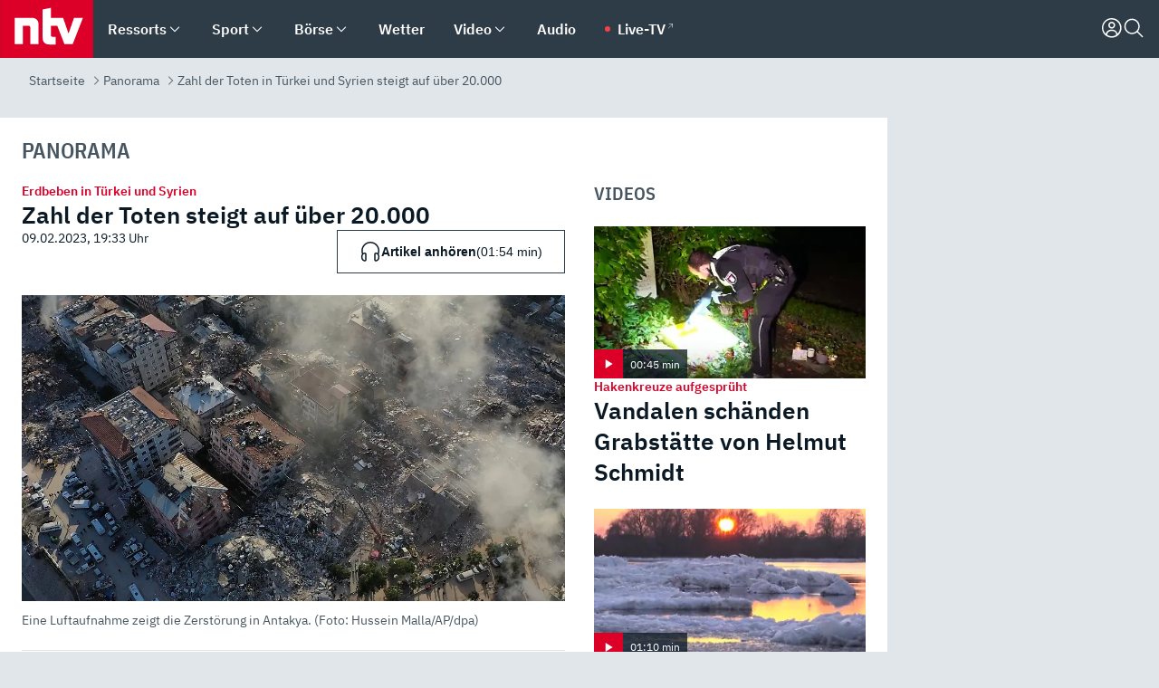

--- FILE ---
content_type: text/html; charset=utf-8
request_url: https://www.n-tv.de/panorama/Zahl-der-Toten-in-Tuerkei-und-Syrien-steigt-auf-ueber-20-000-article23906437.html
body_size: 168986
content:
<!DOCTYPE html><html lang="de"><head><meta charSet="utf-8" data-next-head=""/><meta name="viewport" content="width=device-width, initial-scale=1" data-next-head=""/><title data-next-head="">Zahl der Toten in Türkei und Syrien steigt auf über 20.000 - ntv.de</title><meta http-equiv="Content-Security-Policy" content="upgrade-insecure-requests" data-next-head=""/><meta name="author" content="n-tv NACHRICHTEN" data-next-head=""/><meta name="copyright" content="ntv Nachrichten" data-next-head=""/><meta name="description" content="Die wahren Ausmaße der Erdbebenkatastrophe im türkisch-syrischen Grenzgebiet werden immer deutlicher. Mittlerweile wurden mehr als 20.000 Leichen gefunden. Die Hoffnung, noch Überlebende zu finden, bleibt aber." data-next-head=""/><meta name="keywords" content="International" data-next-head=""/><meta name="apple-itunes-app" content="app-id=337056601, app-argument=https://www.n-tv.de/panorama/Zahl-der-Toten-in-Tuerkei-und-Syrien-steigt-auf-ueber-20-000-article23906437.html" data-next-head=""/><meta name="robots" content="index, follow, noodp, noarchive, max-snippet:-1, max-image-preview:large, max-video-preview:-1" data-next-head=""/><meta name="news_keywords" content="International" data-next-head=""/><meta name="date" content="2023-02-09T19:33:15+01:00" data-next-head=""/><meta name="last-modified" content="2023-02-09T19:52:00+01:00" data-next-head=""/><meta property="article:hash" content="23906437" data-next-head=""/><meta property="ntv:kicker" content="Erdbeben in Türkei und Syrien" data-next-head=""/><meta property="og:site_name" content="ntv.de" data-next-head=""/><meta property="og:type" content="article" data-next-head=""/><meta property="og:url" content="https://www.n-tv.de/panorama/Zahl-der-Toten-in-Tuerkei-und-Syrien-steigt-auf-ueber-20-000-article23906437.html" data-next-head=""/><meta property="og:title" content="Zahl der Toten steigt auf über 20.000 " data-next-head=""/><meta property="og:description" content="Die wahren Ausmaße der Erdbebenkatastrophe im türkisch-syrischen Grenzgebiet werden immer deutlicher. Mittlerweile wurden mehr als 20.000 Leichen gefunden. Die Hoffnung, noch Überlebende zu finden, bleibt aber." data-next-head=""/><meta property="og:image" content="https://www.n-tv.de/img/2639946/1676016071/Img_16_9/1200/Eine-Luftaufnahme-zeigt-die-Zerstoerung-in-Antakya.jpg" data-next-head=""/><meta property="twitter:card" content="photo" data-next-head=""/><meta property="twitter:site" content="@ntvde" data-next-head=""/><meta property="twitter:title" content="Zahl der Toten in Türkei und Syrien steigt auf über 20.000" data-next-head=""/><meta property="twitter:image" content="https://www.n-tv.de/img/2639946/1676016071/Img_16_9/1200/Eine-Luftaufnahme-zeigt-die-Zerstoerung-in-Antakya.jpg" data-next-head=""/><meta property="twitter:url" content="https://www.n-tv.de/panorama/Zahl-der-Toten-in-Tuerkei-und-Syrien-steigt-auf-ueber-20-000-article23906437.html" data-next-head=""/><meta property="fb:page_id" content="126049165307" data-next-head=""/><meta property="fb:pages" content="126049165307" data-next-head=""/><meta property="fb:pages" content="316889911843737" data-next-head=""/><meta property="fb:pages" content="562044130636828" data-next-head=""/><meta property="fb:pages" content="185547961302" data-next-head=""/><meta property="fb:pages" content="395222497292915" data-next-head=""/><meta property="fb:pages" content="1523181867965006" data-next-head=""/><meta property="fb:pages" content="1043228319087008" data-next-head=""/><meta property="fb:pages" content="741781229203281" data-next-head=""/><meta property="fb:pages" content="407682426071619" data-next-head=""/><meta property="fb:pages" content="780034435493567" data-next-head=""/><meta property="fb:pages" content="643254482528275" data-next-head=""/><meta property="fb:pages" content="1837260013270512" data-next-head=""/><meta property="fb:pages" content="368231650215080" data-next-head=""/><meta property="fb:pages" content="120920144621255" data-next-head=""/><meta property="fb:pages" content="1413412578758102" data-next-head=""/><meta name="google-site-verification" content="txr0UkB7uF5BxzK_kM9zfhlh5vLdmFekG7LJ_BKwDfk" data-next-head=""/><meta name="pocket-site-verification" content="d8cc89af247ee1dabcbbd091d848a1" data-next-head=""/><meta name="p:domain_verify" content="29ffec94ca07d208e323392915ace209" data-next-head=""/><meta name="msvalidate.01" content="38C91D064B7E276791191C393B93EB23" data-next-head=""/><link rel="canonical" href="https://www.n-tv.de/panorama/Zahl-der-Toten-in-Tuerkei-und-Syrien-steigt-auf-ueber-20-000-article23906437.html" data-next-head=""/><link rel="alternate" type="application/rss+xml" href="https://www.n-tv.de/panorama/rss" data-next-head=""/><link rel="alternate" href="android-app://de.lineas.lit.ntv.android/http/apps.n-tv.de/23906437?service=mobile" data-next-head=""/><link rel="shortcut icon" href="/favicon.ico" data-next-head=""/><link rel="apple-touch-icon-precomposed" sizes="144x144" href="/apple-touch-icon-144x144-precomposed.png" data-next-head=""/><link rel="apple-touch-icon-precomposed" sizes="114x114" href="/apple-touch-icon-114x114-precomposed.png" data-next-head=""/><link rel="apple-touch-icon-precomposed" sizes="72x72" href="/apple-touch-icon-72x72-precomposed.png" data-next-head=""/><link rel="apple-touch-icon-precomposed" href="/apple-touch-icon-57x57-precomposed.png" data-next-head=""/><link rel="publisher" href="https://plus.google.com/118398504470807896139" data-next-head=""/><link rel="preload" href="/_next/static/media/fddff1087a1c2d83-s.p.woff2" as="font" type="font/woff2" crossorigin="anonymous" data-next-font="size-adjust"/><link rel="preload" href="/_next/static/media/eced63159c168414-s.p.woff2" as="font" type="font/woff2" crossorigin="anonymous" data-next-font="size-adjust"/><link rel="preload" href="/_next/static/media/a6cb01422af61021-s.p.woff2" as="font" type="font/woff2" crossorigin="anonymous" data-next-font="size-adjust"/><link rel="preload" href="/_next/static/media/d6b236d59080f586-s.p.woff2" as="font" type="font/woff2" crossorigin="anonymous" data-next-font="size-adjust"/><link rel="preload" href="/_next/static/media/1c626168cca93b06-s.p.woff2" as="font" type="font/woff2" crossorigin="anonymous" data-next-font="size-adjust"/><link rel="preload" href="/_next/static/css/619668a7c5632b45.css" as="style"/><link rel="preload" href="/_next/static/css/54b286e04d222c64.css" as="style"/><link rel="preload" href="/_next/static/css/bd6519a5e89b6484.css" as="style"/><link rel="preload" href="/_next/static/css/a1652869840550b3.css" as="style"/><link rel="preload" href="/_next/static/css/06b47e2e02df66d2.css" as="style"/><link rel="preload" href="/_next/static/css/7a1b97a1f388b369.css" as="style"/><link rel="preload" href="/_next/static/css/1a9139a0d535e481.css" as="style"/><link rel="preload" href="/_next/static/css/616a3bdb3deb1a06.css" as="style"/><link rel="preload" href="/_next/static/css/981b8c7b0066d8c4.css" as="style"/><link rel="preload" href="/_next/static/css/fde70659e752f6b5.css" as="style"/><link rel="preload" href="/_next/static/css/d84fa9443ecac233.css" as="style"/><link rel="preload" href="/_next/static/css/5ee917f263ffea72.css" as="style"/><link rel="preload" href="/_next/static/css/89b8c6ec2b6dec53.css" as="style"/><link rel="preload" href="/_next/static/css/4916aaa5355407e8.css" as="style"/><script type="application/ld+json" data-next-head="">{"@context":"http://schema.org","publisher":{"@type":"Organization","name":"ntv NACHRICHTEN","logo":{"@type":"ImageObject","url":"/logo.svg"}},"@type":"NewsArticle","mainEntityOfPage":{"@type":"WebPage","url":"https://www.n-tv.de/panorama/Zahl-der-Toten-in-Tuerkei-und-Syrien-steigt-auf-ueber-20-000-article23906437.html"},"url":"https://www.n-tv.de/panorama/Zahl-der-Toten-in-Tuerkei-und-Syrien-steigt-auf-ueber-20-000-article23906437.html","headline":"Zahl der Toten in Türkei und Syrien steigt auf über 20.000","description":"Die wahren Ausmaße der Erdbebenkatastrophe im türkisch-syrischen Grenzgebiet werden immer deutlicher. Mittlerweile wurden mehr als 20.000 Leichen gefunden. Die Hoffnung, noch Überlebende zu finden, bleibt aber.","image":[{"@type":"ImageObject","url":"https://www.n-tv.de/img/2639946/1676016071/Img_16_9/1200/Eine-Luftaufnahme-zeigt-die-Zerstoerung-in-Antakya.webp","width":"1200","height":"676"},{"@type":"ImageObject","url":"https://www.n-tv.de/img/2639946/1676016071/Img_4_3/1200/Eine-Luftaufnahme-zeigt-die-Zerstoerung-in-Antakya.webp","width":"1200","height":"900"},{"@type":"ImageObject","url":"https://www.n-tv.de/img/2639946/1676016071/Img_1_1/1200/Eine-Luftaufnahme-zeigt-die-Zerstoerung-in-Antakya.webp","width":"1200","height":"1200"}],"datePublished":"2023-02-09T19:33:15+01:00","dateModified":"2023-02-09T19:52:00+01:00","author":{"@type":"Organization","name":"n-tv NACHRICHTEN","url":"https://www.n-tv.de"}}</script><script type="application/ld+json" data-next-head="">{"@context":"http://schema.org","@type":"BreadcrumbList","itemListElement":[{"item":{"name":"Startseite","@id":"https://www.n-tv.de/"},"@type":"ListItem","position":1},{"item":{"name":"Panorama","@id":"https://www.n-tv.de/panorama/"},"@type":"ListItem","position":2},{"item":{"name":"Zahl der Toten in Türkei und Syrien steigt auf über 20.000 ","@id":"https://www.n-tv.de/panorama/Zahl-der-Toten-in-Tuerkei-und-Syrien-steigt-auf-ueber-20-000-article23906437.html"},"@type":"ListItem","position":3}]}</script><script id="iab-stub" data-nscript="beforeInteractive">
				// IAB stub
 				!function () { var e = function () { var e, t = "__tcfapiLocator", a = [], n = window; for (; n;) { try { if (n.frames[t]) { e = n; break } } catch (e) { } if (n === window.top) break; n = n.parent } e || (!function e() { var a = n.document, r = !!n.frames[t]; if (!r) if (a.body) { var i = a.createElement("iframe"); i.style.cssText = "display:none", i.name = t, a.body.appendChild(i) } else setTimeout(e, 5); return !r }(), n.__tcfapi = function () { for (var e, t = arguments.length, n = new Array(t), r = 0; r < t; r++)n[r] = arguments[r]; if (!n.length) return a; if ("setGdprApplies" === n[0]) n.length > 3 && 2 === parseInt(n[1], 10) && "boolean" == typeof n[3] && (e = n[3], "function" == typeof n[2] && n[2]("set", !0)); else if ("ping" === n[0]) { var i = { gdprApplies: e, cmpLoaded: !1, cmpStatus: "stub" }; "function" == typeof n[2] && n[2](i) } else a.push(n) }, n.addEventListener("message", (function (e) { var t = "string" == typeof e.data, a = {}; try { a = t ? JSON.parse(e.data) : e.data } catch (e) { } var n = a.__tcfapiCall; n && window.__tcfapi(n.command, n.version, (function (a, r) { var i = { __tcfapiReturn: { returnValue: a, success: r, callId: n.callId } }; t && (i = JSON.stringify(i)), e.source.postMessage(i, "*") }), n.parameter) }), !1)) }; "undefined" != typeof module ? module.exports = e : e() }();
        window._sp_queue = [];
			</script><link rel="stylesheet" href="/_next/static/css/619668a7c5632b45.css" data-n-g=""/><link rel="stylesheet" href="/_next/static/css/54b286e04d222c64.css" data-n-p=""/><link rel="stylesheet" href="/_next/static/css/bd6519a5e89b6484.css"/><link rel="stylesheet" href="/_next/static/css/a1652869840550b3.css"/><link rel="stylesheet" href="/_next/static/css/06b47e2e02df66d2.css"/><link rel="stylesheet" href="/_next/static/css/7a1b97a1f388b369.css"/><link rel="stylesheet" href="/_next/static/css/1a9139a0d535e481.css"/><link rel="stylesheet" href="/_next/static/css/616a3bdb3deb1a06.css"/><link rel="stylesheet" href="/_next/static/css/981b8c7b0066d8c4.css"/><link rel="stylesheet" href="/_next/static/css/fde70659e752f6b5.css"/><link rel="stylesheet" href="/_next/static/css/d84fa9443ecac233.css"/><link rel="stylesheet" href="/_next/static/css/5ee917f263ffea72.css"/><link rel="stylesheet" href="/_next/static/css/89b8c6ec2b6dec53.css"/><link rel="stylesheet" href="/_next/static/css/4916aaa5355407e8.css"/><noscript data-n-css=""></noscript><script defer="" noModule="" src="/_next/static/chunks/polyfills-42372ed130431b0a.js"></script><script id="webpush-lib" src="/webpush/webpush.js" defer="" data-nscript="beforeInteractive"></script><script id="iframeResizer" src="/iframeResizer.min.js" defer="" data-nscript="beforeInteractive"></script><script defer="" src="/_next/static/chunks/1229.024bf05f909c3e8c.js"></script><script defer="" src="/_next/static/chunks/544.09d7383b48abf164.js"></script><script defer="" src="/_next/static/chunks/7602.1a768611e82c58ea.js"></script><script defer="" src="/_next/static/chunks/6948.f00620bcc22244f2.js"></script><script defer="" src="/_next/static/chunks/5748.71948c8f23de309a.js"></script><script defer="" src="/_next/static/chunks/3470.044e5d32b7b88c48.js"></script><script defer="" src="/_next/static/chunks/4406.2cc47b02c70cbff9.js"></script><script defer="" src="/_next/static/chunks/1750.154405f0b5267664.js"></script><script defer="" src="/_next/static/chunks/1574.3c45e988f589dd53.js"></script><script defer="" src="/_next/static/chunks/6888.42bd9f83c8d2f8bb.js"></script><script defer="" src="/_next/static/chunks/6000.1a7f1eb6368a1f73.js"></script><script defer="" src="/_next/static/chunks/3049.7172bfee99f6c1be.js"></script><script defer="" src="/_next/static/chunks/8673.2433365aabfb08c3.js"></script><script defer="" src="/_next/static/chunks/6065.53a5590c6fea2eb5.js"></script><script defer="" src="/_next/static/chunks/6649.3f3c97c991cfc8c3.js"></script><script defer="" src="/_next/static/chunks/2069.334d97419f835894.js"></script><script defer="" src="/_next/static/chunks/508.6fe9e668b4cbaa10.js"></script><script defer="" src="/_next/static/chunks/1656.c9e5265be15720de.js"></script><script defer="" src="/_next/static/chunks/7084.b8cd8b689e73b35c.js"></script><script defer="" src="/_next/static/chunks/8978.b4d0d38dec7a6895.js"></script><script defer="" src="/_next/static/chunks/7648.7151d5da6285f05e.js"></script><script defer="" src="/_next/static/chunks/2076.a5d6d8b4820fd66b.js"></script><script defer="" src="/_next/static/chunks/1642.5b55b0e87004c0a4.js"></script><script defer="" src="/_next/static/chunks/6416.07dedd90ff32fe40.js"></script><script defer="" src="/_next/static/chunks/4047.211f9d02a136f691.js"></script><script src="/_next/static/chunks/webpack-43c950e08af41bb8.js" defer=""></script><script src="/_next/static/chunks/framework-77dff60c8c44585c.js" defer=""></script><script src="/_next/static/chunks/main-c369251bbc331e0f.js" defer=""></script><script src="/_next/static/chunks/pages/_app-6c933ac0eba21233.js" defer=""></script><script src="/_next/static/chunks/6786-0e33c00cc0c1d462.js" defer=""></script><script src="/_next/static/chunks/pages/%5B%5B...all%5D%5D-70f3ae4a35449e35.js" defer=""></script><script src="/_next/static/XxjquTk1VDyAcFE4esgie/_buildManifest.js" defer=""></script><script src="/_next/static/XxjquTk1VDyAcFE4esgie/_ssgManifest.js" defer=""></script><style id="__jsx-668642668">:root{--ibm-plex-sans:'IBMPlexSans', 'IBMPlexSans Fallback';--ibm-plex-sans-condensed:'IBMPlexSansCondensed', 'IBMPlexSansCondensed Fallback'}html{font-family:'IBMPlexSans', 'IBMPlexSans Fallback'}</style></head><body><link rel="preload" as="image" href="https://www.n-tv.de/img/2639946/1676016071/Img_16_9/1024/Eine-Luftaufnahme-zeigt-die-Zerstoerung-in-Antakya.webp" fetchPriority="high"/><link rel="preload" as="image" href="/socialIcons/whatsapp.svg"/><link rel="preload" as="image" href="/socialIcons/google.svg"/><div id="__next"><header class="Header_header__MwWvM "><nav aria-label="Globale Navigation"><div class="Header_wrapper__PJAKW"><div class="Header_inner__PU1JS"><a href="/" class="Header_logo__V9h3K"><svg viewBox="0 0 1384 862" focusable="false" role="img" name="ntv Logo"><title>ntv</title><path id="TRAEGER_x5F_ROT" d="M0 0h1384v862H0z" style="clip-rule:evenodd;fill:rgb(220, 0, 40);fill-rule:evenodd"></path><g id="ntv_1_" transform="translate(-268.5,-109)"><g id="g3683"><path d="M747 375.3H486v390.1h122.2V492.8h83.3c17.1 0 25.9 8.4 25.9 26v246.6h122.2V468.1c0-54.9-37.7-92.8-92.6-92.8zm620.7-.2-81.2 233.4-81-233.4h-181.9V225.6l-122.2 24.2v425.3c0 58.9 36.6 95.6 95.8 95.6h99.5V656.3h-46.9c-15.7 0-26.1-5.8-26.1-27.2V492.9h95.3l106.4 272.9h122.7l152.3-390.7z" id="path3681" style="fill:rgb(255, 255, 255)"></path></g></g></svg></a><nav role="none" class="menu-desktop_header-menu__23xp2"><ul role="menu" aria-label="Hauptnavigation" class="menu-desktop_top__a3CQZ"><li class="menu-desktop_level0__YuC7o" tabindex="-1"><div class="menu-desktop_itemwrapper__8WzFL"><a tabindex="0" href="/ressorts/" target="_self" title="Ressorts" data-testid="menulink"><span class="Typography_text-default__P3otY Typography_weight-bold__uT6mq">Ressorts</span></a><button role="menuitem" aria-haspopup="menu" aria-expanded="false" aria-label="Untermenü für Ressorts" data-testid="menu-item-button"><svg viewBox="0 0 24 24" width="18" height="18" fill="currentColor" focusable="false" role="img" aria-hidden="true" data-testid="icon"><title></title><path d="M12.0004 17.9852L4.90039 10.8852L6.0004 9.78516L12.0004 15.7852L18.0004 9.78516L19.1004 10.8852L12.0004 17.9852Z"></path></svg></button></div><div class="menu-desktop_menu-ssr__HlR7r" aria-label="Ressorts Untermenü" role="menu"><ul><li><a href="/mediathek/bilderserien/" target="_self" title="Bilderserien">Bilderserien</a></li><li><a href="/politik/" target="_self" title="Politik">Politik</a><div aria-label="Politik Untermenü" role="menu"><ul><li><a href="/politik/" target="_self" title="Meldungen">Meldungen</a></li><li><a href="/politik/politik_kommentare/" target="_self" title="Kommentare">Kommentare</a></li><li><a href="/politik/politik_wieduwilts_woche/" target="_self" title="Wieduwilts Woche">Wieduwilts Woche</a></li></ul></div></li><li><a href="/wirtschaft/" target="_self" title="Wirtschaft">Wirtschaft</a><div aria-label="Wirtschaft Untermenü" role="menu"><ul><li><a href="/wirtschaft/" target="_self" title="Meldungen">Meldungen</a></li><li><a href="/wirtschaft/termine/" target="_self" title="Termine">Termine</a></li><li><a href="/wirtschaft/wirtschaft_startup/" target="_self" title="Startup">Startup</a></li></ul></div></li><li><a href="/boersenkurse/" target="_self" title="Börse">Börse</a><div aria-label="Börse Untermenü" role="menu"><ul><li><a href="/boersenkurse/Auf_einen_Blick/" target="_self" title="Auf einen Blick">Auf einen Blick</a></li><li><a href="/boersenkurse/aktien/" target="_self" title="Aktien &amp; Indizes">Aktien &amp; Indizes</a><div aria-label="Aktien &amp; Indizes Untermenü" role="menu"><ul><li><a href="/boersenkurse/indizes/dax-159096" target="_self" title="Dax">Dax</a></li><li><a href="/boersenkurse/indizes/tecdax-158375" target="_self" title="TecDax">TecDax</a></li><li><a href="/boersenkurse/indizes/mdax-159090" target="_self" title="MDax">MDax</a></li><li><a href="/boersenkurse/indizes/sdax-159191" target="_self" title="SDax">SDax</a></li><li><a href="/boersenkurse/indizes/gex-144687" target="_self" title="Gex">Gex</a></li><li><a href="/boersenkurse/indizes/hdax-159097" target="_self" title="HDax">HDax</a></li><li><a href="/boersenkurse/indizes/e-stoxx-50-159194" target="_self" title="EuroStoxx">EuroStoxx</a></li><li><a href="/boersenkurse/indizes/stoxx50-159196" target="_self" title="Stoxx50">Stoxx50</a></li><li><a href="/boersenkurse/indizes/infront-usa-industrial-9451139" target="_self" title="Dow Jones">Dow Jones</a></li><li><a href="/boersenkurse/indizes/nasdaq-100-149002" target="_self" title="Nasdaq">Nasdaq</a></li><li><a href="/boersenkurse/indizes/nikkei-148429" target="_self" title="Nikkei">Nikkei</a></li></ul></div></li><li><a href="/boersenkurse/devisen/" target="_self" title="Devisen">Devisen</a></li><li><a href="/boersenkurse/rohstoffe/" target="_self" title="Rohstoffe">Rohstoffe</a></li><li><a href="/boersenkurse/zertifikate/" target="_self" title="ntv Zertifikate">ntv Zertifikate</a></li><li><a href="/boersenkurse/fonds/" target="_self" title="ntv Fonds">ntv Fonds</a></li><li><a href="/boersenkurse/fonds_und_etf/" target="_self" title="Fonds &amp; ETF">Fonds &amp; ETF</a></li><li><a href="/boersenkurse/anleihen/" target="_self" title="Anleihen">Anleihen</a></li><li><a href="/boersenkurse/altersvorsorge/" target="_self" title="ntv Altersvorsorge">ntv Altersvorsorge</a></li><li><a href="/boersenkurse/Geldanlage-Check/" target="_self" title="ntv Geldanlage-Check">ntv Geldanlage-Check</a></li><li><a href="/wirtschaft/der_boersen_tag/" target="_self" title="Börsen-Tag - Archiv">Börsen-Tag - Archiv</a></li></ul></div></li><li><a href="/sport/" target="_self" title="Sport">Sport</a><div aria-label="Sport Untermenü" role="menu"><ul><li><a href="https://www.n-tv.de/sport/ergebnisse/heute-live" target="_self" title="Live-Kalender">Live-Kalender</a></li><li><a href="/sport/" target="_self" title="Meldungen">Meldungen</a></li><li><a href="/sport/fussball/" target="_self" title="Fußball">Fußball</a><div aria-label="Fußball Untermenü" role="menu"><ul><li><a href="/sport/fussball/fussball_kolumnen/" target="_self" title="Kolumnen">Kolumnen</a></li><li><a href="https://www.n-tv.de/sport/ergebnisse/fussball/bundesliga/spiele-und-ergebnisse/" target="_self" title="Bundesliga">Bundesliga</a></li><li><a href="https://www.n-tv.de/sport/ergebnisse/fussball/2-bundesliga/spiele-und-ergebnisse/" target="_self" title="2. Bundesliga">2. Bundesliga</a></li><li><a href="https://www.n-tv.de/sport/ergebnisse/fussball/3-liga/spiele-und-ergebnisse/" target="_self" title="3. Liga">3. Liga</a></li><li><a href="https://www.n-tv.de/sport/ergebnisse/fussball/dfb-pokal/spiele-und-ergebnisse/" target="_self" title="DFB-Pokal">DFB-Pokal</a></li><li><a href="https://www.n-tv.de/sport/ergebnisse/fussball/frauen-bundesliga/spiele-und-ergebnisse/" target="_self" title="Bundesliga der Frauen">Bundesliga der Frauen</a></li><li><a href="https://www.n-tv.de/sport/ergebnisse/fussball/uefa-champions-league/spiele-und-ergebnisse/" target="_self" title="Champions League">Champions League</a></li><li><a href="https://www.n-tv.de/sport/ergebnisse/fussball/uefa-europa-league/spiele-und-ergebnisse/" target="_self" title="Europa League">Europa League</a></li><li><a href="https://www.n-tv.de/sport/ergebnisse/fussball/co6395/europa-conference-league/spiele-und-ergebnisse/" target="_self" title="Europa Conference League">Europa Conference League</a></li><li><a href="https://www.n-tv.de/sport/ergebnisse/fussball/premier-league/spiele-und-ergebnisse/" target="_self" title="Premier League">Premier League</a></li><li><a href="https://www.n-tv.de/sport/ergebnisse/fussball/primera-division/spiele-und-ergebnisse/" target="_self" title="Primera Division">Primera Division</a></li><li><a href="https://www.n-tv.de/sport/ergebnisse/fussball/serie-a/spiele-und-ergebnisse/" target="_self" title="Serie A">Serie A</a></li><li><a href="https://www.n-tv.de/sport/ergebnisse/fussball/ligue-1/spiele-und-ergebnisse/" target="_self" title="Ligue 1">Ligue 1</a></li><li><a href="https://www.n-tv.de/sport/ergebnisse/fussball/nations-league-a/spiele-und-ergebnisse/" target="_self" title="Nations League">Nations League</a></li><li><a href="https://www.n-tv.de/sport/ergebnisse/fussball/wettbewerbe/" target="_self" title="Alle Wettbewerbe">Alle Wettbewerbe</a></li></ul></div></li><li><a href="https://www.n-tv.de/sport/ergebnisse/american-football/nfl/spiele-und-ergebnisse/" target="_self" title="NFL">NFL</a></li><li><a href="/sport/formel1/" target="_self" title="Motorsport">Motorsport</a></li><li><a href="https://www.n-tv.de/sport/ergebnisse/tennis/heute-live" target="_self" title="Tennis">Tennis</a></li><li><a href="https://www.n-tv.de/sport/ergebnisse/handball/" target="_self" title="Handball">Handball</a></li><li><a href="https://www.n-tv.de/sport/ergebnisse/basketball/wettbewerbe/" target="_self" title="Basketball">Basketball</a></li><li><a href="https://www.n-tv.de/sport/ergebnisse/eishockey/wettbewerbe/" target="_self" title="Eishockey">Eishockey</a></li><li><a href="/sport/mma/" target="_self" title="Mixed Martial Arts">Mixed Martial Arts</a></li><li><a href="/sport/der_sport_tag/" target="_self" title="Sport-Tag - Archiv">Sport-Tag - Archiv</a></li><li><a href="https://gutscheine.n-tv.de/" target="_self" title="Gutscheine">Gutscheine<span> Anzeige</span></a><div aria-label="Gutscheine Untermenü" role="menu"><ul><li><a href="https://gutscheine.n-tv.de/gutscheine/adidas-shop" target="_self" title="Adidas">Adidas</a></li><li><a href="https://gutscheine.n-tv.de/gutscheine/engelhorn" target="_self" title="Engelhorn">Engelhorn</a></li><li><a href="https://gutscheine.n-tv.de/gutscheine/vans" target="_self" title="Vans">Vans</a></li><li><a href="https://gutscheine.n-tv.de/gutscheine/sportscheck" target="_self" title="SportScheck">SportScheck</a></li><li><a href="https://gutscheine.n-tv.de/gutscheine/11teamsports" target="_self" title="11teamsports">11teamsports</a></li></ul></div></li></ul></div></li><li><a href="/panorama/" target="_self" title="Panorama">Panorama</a><div aria-label="Panorama Untermenü" role="menu"><ul><li><a href="/panorama/" target="_self" title="Meldungen">Meldungen</a></li></ul></div></li><li><a href="/leute/" target="_self" title="Unterhaltung">Unterhaltung</a><div aria-label="Unterhaltung Untermenü" role="menu"><ul><li><a href="/leute/" target="_self" title="Überblick">Überblick</a></li><li><a href="/leute/tv/" target="_self" title="TV">TV</a></li><li><a href="/leute/film/" target="_self" title="Filme und Serien">Filme und Serien</a></li><li><a href="/leute/musik/" target="_self" title="Musik">Musik</a></li><li><a href="/leute/buecher/" target="_self" title="Bücher">Bücher</a></li><li><a href="/leute/hoerbuecher/" target="_self" title="Hörbücher">Hörbücher</a></li><li><a href="/mediathek/bilderserien/unterhaltung/Schoenes-Wochenende-Cartoons-von-OL-article20772304.html" target="_self" title="Schönes Wochenende">Schönes Wochenende</a></li><li><a href="https://gutscheine.n-tv.de/" target="_blank" rel="noopener noreferrer noFollow" title="Gutscheine">Gutscheine<span> Anzeige</span></a><div aria-label="Gutscheine Untermenü" role="menu"><ul><li><a href="https://gutscheine.n-tv.de/gutscheine/amazon" target="_blank" rel="noopener noreferrer noFollow" title="Amazon">Amazon</a></li><li><a href="https://gutscheine.n-tv.de/gutscheine/thalia" target="_blank" rel="noopener noreferrer noFollow" title="Thalia">Thalia</a></li><li><a href="https://gutscheine.n-tv.de/gutscheine/buecher-de" target="_blank" rel="noopener noreferrer noFollow" title="buecher.de">buecher.de</a></li><li><a href="https://gutscheine.n-tv.de/gutscheine/saturn" target="_blank" rel="noopener noreferrer noFollow" title="Saturn">Saturn</a></li><li><a href="https://gutscheine.n-tv.de/gutscheine/mmoga" target="_blank" rel="noopener noreferrer noFollow" title="MMOGA">MMOGA</a></li></ul></div></li></ul></div></li><li><a href="/technik/" target="_self" title="Technik">Technik</a><div aria-label="Technik Untermenü" role="menu"><ul><li><a href="/technik/" target="_self" title="Meldungen">Meldungen</a></li><li><a href="https://www.n-tvspiele.de/" target="_self" rel="noFollow" title="Spiele">Spiele</a></li><li><a href="https://gutscheine.n-tv.de/" target="_blank" rel="noopener noreferrer noFollow" title="Gutscheine">Gutscheine<span> Anzeige</span></a><div aria-label="Gutscheine Untermenü" role="menu"><ul><li><a href="https://gutscheine.n-tv.de/gutscheine/notebooksbilliger" target="_blank" rel="noopener noreferrer noFollow" title="notebooksbilliger.de">notebooksbilliger.de</a></li><li><a href="https://gutscheine.n-tv.de/gutscheine/alternate" target="_blank" rel="noopener noreferrer noFollow" title="Alternate">Alternate</a></li><li><a href="https://gutscheine.n-tv.de/gutscheine/medion" target="_blank" rel="noopener noreferrer noFollow" title="MEDION">MEDION</a></li><li><a href="https://gutscheine.n-tv.de/gutscheine/dein-handyde" target="_blank" rel="noopener noreferrer noFollow" title="deinhandy.de">deinhandy.de</a></li><li><a href="https://gutscheine.n-tv.de/gutscheine/samsung" target="_blank" rel="noopener noreferrer noFollow" title="SAMSUNG">SAMSUNG</a></li></ul></div></li></ul></div></li><li><a href="/ratgeber/" target="_self" title="Ratgeber">Ratgeber</a><div aria-label="Ratgeber Untermenü" role="menu"><ul><li><a href="/ratgeber/" target="_self" title="Meldungen">Meldungen</a></li><li><a href="/ratgeber/ntv_Service/" target="_self" title="ntv Service">ntv Service</a></li><li><a href="/ratgeber/tests/" target="_self" title="Tests">Tests</a></li><li><a href="/ratgeber/vergleichsrechner/" target="_self" title="Vergleichsrechner">Vergleichsrechner</a></li><li><a href="https://www.n-tv.de/native/leben/Thema-Leben-article19986903.html?an=s:spezial_973714_ista_wtt-a:1-t:n" target="_blank" rel="noopener noreferrer noFollow" title="Smart Living">Smart Living</a></li></ul></div></li><li><a href="/produkt-check/" target="_self" title="Produkt-Check">Produkt-Check</a><div aria-label="Produkt-Check Untermenü" role="menu"><ul><li><a href="/produkt-check/kueche/" target="_self" title="Produkt-Check Küche">Produkt-Check Küche</a></li><li><a href="/produkt-check/technik/" target="_self" title="Produkt-Check Technik ">Produkt-Check Technik </a></li><li><a href="/produkt-check/sport-freizeit/" target="_self" title="Produkt-Check Sport &amp; Freizeit">Produkt-Check Sport &amp; Freizeit</a></li><li><a href="/produkt-check/beauty-gesundheit/" target="_self" title="Produkt-Check Beauty &amp; Gesundheit ">Produkt-Check Beauty &amp; Gesundheit </a></li><li><a href="/produkt-check/haushalt-garten/" target="_self" title="Produkt-Check Haushalt &amp; Garten">Produkt-Check Haushalt &amp; Garten</a></li></ul></div></li><li><a href="/wissen/" target="_self" title="Wissen">Wissen</a><div aria-label="Wissen Untermenü" role="menu"><ul><li><a href="/wissen/" target="_self" title="Meldungen">Meldungen</a></li><li><a href="/wissen/frageantwort/" target="_self" title="Frage &amp; Antwort">Frage &amp; Antwort</a></li><li><a href="/wissen/Fakten_und_Mythen/" target="_self" title="Fakten &amp; Mythen">Fakten &amp; Mythen</a></li><li><a href="/wissen/fundsache/" target="_self" title="Fundsache">Fundsache</a></li></ul></div></li><li><a href="/auto/" target="_self" title="Auto">Auto</a><div aria-label="Auto Untermenü" role="menu"><ul><li><a href="/auto/" target="_self" title="Meldungen">Meldungen</a></li><li><a href="/auto/auto_geschichte/" target="_self" title="Automobil-Geschichte">Automobil-Geschichte</a></li><li><a href="/auto/praxistest/" target="_self" title="Praxistest">Praxistest</a></li><li><a href="/auto/gebrauchte/" target="_self" title="Gebrauchte">Gebrauchte</a></li><li><a href="/auto/auto_funktioniert/" target="_self" title="Wie funktioniert ...?">Wie funktioniert ...?</a></li><li><a href="https://gutscheine.n-tv.de/" target="_blank" rel="noopener noreferrer noFollow" title="Gutscheine">Gutscheine<span> Anzeige</span></a><div aria-label="Gutscheine Untermenü" role="menu"><ul><li><a href="https://gutscheine.n-tv.de/gutscheine/kfzteile24" target="_blank" rel="noopener noreferrer noFollow" title="kfzteile24">kfzteile24</a></li><li><a href="https://gutscheine.n-tv.de/gutscheine/atu" target="_blank" rel="noopener noreferrer noFollow" title="A.T.U">A.T.U</a></li><li><a href="https://gutscheine.n-tv.de/gutscheine/reifendirekt" target="_blank" rel="noopener noreferrer noFollow" title="Reifendirekt">Reifendirekt</a></li><li><a href="https://gutscheine.n-tv.de/gutscheine/sixt" target="_blank" rel="noopener noreferrer noFollow" title="Sixt">Sixt</a></li><li><a href="https://gutscheine.n-tv.de/gutscheine/tirendo" target="_blank" rel="noopener noreferrer noFollow" title="Tirendo">Tirendo</a></li></ul></div></li><li><a href="https://autoleasing.n-tv.de/" target="_blank" rel="noopener noreferrer noFollow" title="Autoleasing">Autoleasing</a></li></ul></div></li><li><a href="/shopping-und-service/" target="_self" title="Shopping &amp; Service">Shopping &amp; Service</a><div aria-label="Shopping &amp; Service Untermenü" role="menu"><ul><li><a href="https://autoleasing.n-tv.de/" target="_self" title="Autoleasing">Autoleasing</a></li><li><a href="https://www.n-tv.de/broker-vergleich/" target="_self" title="Broker-Vergleich">Broker-Vergleich</a></li><li><a href="https://www.n-tv.de/casino-vergleich/" target="_self" title="Online Casino Vergleich">Online Casino Vergleich</a></li><li><a href="https://www.n-tv.de/sportwetten/" target="_self" title="Sportwetten">Sportwetten</a></li><li><a href="https://www.n-tv.de/energieeffizientes-wohnen/" target="_self" title="Energieeffizientes Wohnen">Energieeffizientes Wohnen</a></li><li><a href="https://gutscheine.n-tv.de/" target="_self" title="Gutscheine">Gutscheine<span> Anzeige</span></a></li><li><a href="https://www.n-tv.de/webtools-im-vergleich/" target="_self" title="Webtools im Vergleich">Webtools im Vergleich</a></li><li><a href="https://www.n-tv.de/online-sprachschule/" target="_self" title="Online Sprachschule">Online Sprachschule</a></li><li><a href="https://www.n-tv.de/vergleich/" target="_self" title="Produktvergleiche">Produktvergleiche</a></li><li><a href="https://unternehmen.n-tv.de/" target="_self" title="Unternehmen">Unternehmen<span> Anzeige</span></a></li><li><a href="https://www.n-tv.de/ratgeber/vergleichsrechner/" target="_self" title="Vergleichsrechner">Vergleichsrechner</a></li><li><a href="https://www.n-tv.de/kreditvergleich/" target="_self" title="Kreditvergleich">Kreditvergleich</a></li><li><a href="https://www.n-tv.de/wettanbieter-vergleich/" target="_self" title="Wettanbieter Vergleich">Wettanbieter Vergleich</a></li><li><a href="https://www.n-tv.de/geschaeftskonto-vergleich/" target="_blank" rel="noopener noreferrer" title="Geschäftskonto Vergleich">Geschäftskonto Vergleich</a></li></ul></div></li><li><a href="/infografik/" target="_self" title="Infografik">Infografik</a></li><li><a href="/regionales/" target="_self" title="Regionales">Regionales</a><div aria-label="Regionales Untermenü" role="menu"><ul><li><a href="/regionales/baden-wuerttemberg/" target="_self" title="Baden-Württemberg">Baden-Württemberg</a></li><li><a href="/regionales/bayern/" target="_self" title="Bayern">Bayern</a></li><li><a href="/regionales/berlin-und-brandenburg/" target="_self" title="Berlin &amp; Brandenburg">Berlin &amp; Brandenburg</a></li><li><a href="/regionales/hamburg-und-schleswig-holstein/" target="_self" title="Hamburg &amp; Schleswig-Holstein">Hamburg &amp; Schleswig-Holstein</a></li><li><a href="/regionales/hessen/" target="_self" title="Hessen">Hessen</a></li><li><a href="/regionales/mecklenburg-vorpommern/" target="_self" title="Mecklenburg-Vorpommern">Mecklenburg-Vorpommern</a></li><li><a href="/regionales/niedersachsen-und-bremen/" target="_self" title="Niedersachsen &amp; Bremen">Niedersachsen &amp; Bremen</a></li><li><a href="/regionales/nordrhein-westfalen/" target="_self" title="Nordrhein-Westfalen">Nordrhein-Westfalen</a></li><li><a href="/regionales/rheinland-pfalz-und-saarland/" target="_self" title="Rheinland-Pfalz &amp; Saarland">Rheinland-Pfalz &amp; Saarland</a></li><li><a href="/regionales/sachsen/" target="_self" title="Sachsen">Sachsen</a></li><li><a href="/regionales/sachsen-anhalt/" target="_self" title="Sachsen-Anhalt">Sachsen-Anhalt</a></li><li><a href="/regionales/thueringen/" target="_self" title="Thüringen">Thüringen</a></li></ul></div></li><li><a href="/der_tag/alle_tage/" target="_self" title="Alle Tage">Alle Tage</a><div aria-label="Alle Tage Untermenü" role="menu"><ul><li><a href="/der_tag/" target="_self" title="Der Tag - Archiv">Der Tag - Archiv</a></li><li><a href="/wirtschaft/der_boersen_tag/" target="_self" title="Der Börsen-Tag - Archiv">Der Börsen-Tag - Archiv</a></li><li><a href="/sport/der_sport_tag/" target="_self" title="Der Sport-Tag - Archiv">Der Sport-Tag - Archiv</a></li></ul></div></li><li><a href="https://lotto.n-tv.de/" target="_blank" rel="noopener noreferrer noFollow" title="Lotto spielen">Lotto spielen<span> Anzeige</span></a></li></ul></div></li><li class="menu-desktop_level0__YuC7o" tabindex="-1"><div class="menu-desktop_itemwrapper__8WzFL"><a tabindex="0" href="/sport/" target="_self" title="Sport" data-testid="menulink"><span class="Typography_text-default__P3otY Typography_weight-bold__uT6mq">Sport</span></a><button role="menuitem" aria-haspopup="menu" aria-expanded="false" aria-label="Untermenü für Sport" data-testid="menu-item-button"><svg viewBox="0 0 24 24" width="18" height="18" fill="currentColor" focusable="false" role="img" aria-hidden="true" data-testid="icon"><title></title><path d="M12.0004 17.9852L4.90039 10.8852L6.0004 9.78516L12.0004 15.7852L18.0004 9.78516L19.1004 10.8852L12.0004 17.9852Z"></path></svg></button></div><div class="menu-desktop_menu-ssr__HlR7r" aria-label="Sport Untermenü" role="menu"><ul><li><a href="https://www.n-tv.de/sport/ergebnisse/heute-live" target="_self" title="Live-Kalender">Live-Kalender</a></li><li><a href="/sport/" target="_self" title="Meldungen">Meldungen</a></li><li><a href="/sport/fussball/" target="_self" title="Fußball">Fußball</a><div aria-label="Fußball Untermenü" role="menu"><ul><li><a href="/sport/fussball/fussball_kolumnen/" target="_self" title="Kolumnen">Kolumnen</a><div aria-label="Kolumnen Untermenü" role="menu"><ul><li><a href="/sport/fussball/redelings_nachspielzeit/" target="_self" title="Redelings Nachspielzeit">Redelings Nachspielzeit</a></li></ul></div></li><li><a href="https://www.n-tv.de/sport/ergebnisse/fussball/bundesliga/spiele-und-ergebnisse/" target="_self" title="Bundesliga">Bundesliga</a></li><li><a href="https://www.n-tv.de/sport/ergebnisse/fussball/2-bundesliga/spiele-und-ergebnisse/" target="_self" title="2. Bundesliga">2. Bundesliga</a></li><li><a href="https://www.n-tv.de/sport/ergebnisse/fussball/3-liga/spiele-und-ergebnisse/" target="_self" title="3. Liga">3. Liga</a></li><li><a href="https://www.n-tv.de/sport/ergebnisse/fussball/dfb-pokal/spiele-und-ergebnisse/" target="_self" title="DFB-Pokal">DFB-Pokal</a></li><li><a href="https://www.n-tv.de/sport/ergebnisse/fussball/frauen-bundesliga/spiele-und-ergebnisse/" target="_self" title="Bundesliga der Frauen">Bundesliga der Frauen</a></li><li><a href="https://www.n-tv.de/sport/ergebnisse/fussball/uefa-champions-league/spiele-und-ergebnisse/" target="_self" title="Champions League">Champions League</a></li><li><a href="https://www.n-tv.de/sport/ergebnisse/fussball/uefa-europa-league/spiele-und-ergebnisse/" target="_self" title="Europa League">Europa League</a></li><li><a href="https://www.n-tv.de/sport/ergebnisse/fussball/co6395/europa-conference-league/spiele-und-ergebnisse/" target="_self" title="Europa Conference League">Europa Conference League</a></li><li><a href="https://www.n-tv.de/sport/ergebnisse/fussball/premier-league/spiele-und-ergebnisse/" target="_self" title="Premier League">Premier League</a></li><li><a href="https://www.n-tv.de/sport/ergebnisse/fussball/primera-division/spiele-und-ergebnisse/" target="_self" title="La Liga">La Liga</a></li><li><a href="https://www.n-tv.de/sport/ergebnisse/fussball/serie-a/spiele-und-ergebnisse/" target="_self" title="Serie A">Serie A</a></li><li><a href="https://www.n-tv.de/sport/ergebnisse/fussball/ligue-1/spiele-und-ergebnisse/" target="_self" title="Ligue 1">Ligue 1</a></li><li><a href="https://www.n-tv.de/sport/ergebnisse/fussball/nations-league-a/spiele-und-ergebnisse/" target="_self" title="Nations League">Nations League</a></li><li><a href="https://www.n-tv.de/sport/ergebnisse/fussball/wettbewerbe/" target="_self" title="Alle Wettbewerbe">Alle Wettbewerbe</a></li></ul></div></li><li><a href="https://www.n-tv.de/sport/ergebnisse/american-football/nfl/spiele-und-ergebnisse/" target="_self" title="NFL">NFL</a></li><li><a href="/sport/formel1/" target="_self" title="Motorsport">Motorsport</a><div aria-label="Motorsport Untermenü" role="menu"><ul><li><a href="https://www.n-tv.de/sport/ergebnisse/motorsport/formel-1/kalender/" target="_self" title="Formel 1: Ticker">Formel 1: Ticker</a></li><li><a href="/sport/Porsche_Carrera_Cup/" target="_self" title="Porsche Carrera Cup">Porsche Carrera Cup<span> Anzeige</span></a></li><li><a href="/sport/Deutsche_Rallye_Meisterschaft/" target="_self" title="Deutsche Rally Meisterschaft">Deutsche Rally Meisterschaft<span> Anzeige</span></a></li></ul></div></li><li><a href="https://www.n-tv.de/sport/ergebnisse/tennis/heute-live" target="_self" title="Tennis">Tennis</a></li><li><a href="https://www.n-tv.de/sport/ergebnisse/handball/" target="_self" title="Handball">Handball</a></li><li><a href="https://www.n-tv.de/sport/ergebnisse/basketball/wettbewerbe/" target="_self" title="Basketball">Basketball</a></li><li><a href="https://www.n-tv.de/sport/ergebnisse/eishockey/wettbewerbe/" target="_self" title="Eishockey">Eishockey</a></li><li><a href="/sport/mma/" target="_self" title="Mixed Martial Arts">Mixed Martial Arts</a></li><li><a href="/sport/der_sport_tag/" target="_self" title="Sport-Tag - Archiv">Sport-Tag - Archiv</a></li></ul></div></li><li class="menu-desktop_level0__YuC7o" tabindex="-1"><div class="menu-desktop_itemwrapper__8WzFL"><a tabindex="0" href="/boersenkurse/" target="_self" title="Börse" data-testid="menulink"><span class="Typography_text-default__P3otY Typography_weight-bold__uT6mq">Börse</span></a><button role="menuitem" aria-haspopup="menu" aria-expanded="false" aria-label="Untermenü für Börse" data-testid="menu-item-button"><svg viewBox="0 0 24 24" width="18" height="18" fill="currentColor" focusable="false" role="img" aria-hidden="true" data-testid="icon"><title></title><path d="M12.0004 17.9852L4.90039 10.8852L6.0004 9.78516L12.0004 15.7852L18.0004 9.78516L19.1004 10.8852L12.0004 17.9852Z"></path></svg></button></div><div class="menu-desktop_menu-ssr__HlR7r" aria-label="Börse Untermenü" role="menu"><ul><li><a href="/boersenkurse/Auf_einen_Blick/" target="_self" title="Auf einen Blick">Auf einen Blick</a></li><li><a href="/boersenkurse/aktien/" target="_self" title="Aktien und Indizes">Aktien und Indizes</a><div aria-label="Aktien und Indizes Untermenü" role="menu"><ul><li><a href="/boersenkurse/indizes/dax-159096" target="_self" title="Dax">Dax</a></li><li><a href="/boersenkurse/indizes/tecdax-158375" target="_self" title="TecDax">TecDax</a></li><li><a href="/boersenkurse/indizes/mdax-159090" target="_self" title="MDax">MDax</a></li><li><a href="/boersenkurse/indizes/sdax-159191" target="_self" title="SDax">SDax</a></li><li><a href="/boersenkurse/indizes/gex-144687" target="_self" title="Gex">Gex</a></li><li><a href="/boersenkurse/indizes/hdax-159097" target="_self" title="HDax">HDax</a></li><li><a href="/boersenkurse/indizes/e-stoxx-50-159194" target="_self" title="EuroStoxx">EuroStoxx</a></li><li><a href="/boersenkurse/indizes/stoxx50-159196" target="_self" title="Stoxx50">Stoxx50</a></li><li><a href="/boersenkurse/indizes/infront-usa-industrial-9451139" target="_self" title="Dow Jones">Dow Jones</a></li><li><a href="/boersenkurse/indizes/nasdaq-100-149002" target="_self" title="Nasdaq">Nasdaq</a></li><li><a href="/boersenkurse/indizes/nikkei-148429" target="_self" title="Nikkei">Nikkei</a></li></ul></div></li><li><a href="/boersenkurse/devisen/" target="_self" title="Devisen">Devisen</a></li><li><a href="/boersenkurse/rohstoffe/" target="_self" title="Rohstoffe">Rohstoffe</a></li><li><a href="/boersenkurse/zertifikate/" target="_self" title="ntv Zertifikate">ntv Zertifikate</a></li><li><a href="/boersenkurse/fonds/" target="_self" title="ntv Fonds">ntv Fonds</a></li><li><a href="/boersenkurse/fonds_und_etf/" target="_self" title="Fonds &amp; ETF">Fonds &amp; ETF</a></li><li><a href="/boersenkurse/anleihen/" target="_self" title="Anleihen">Anleihen</a></li><li><a href="/boersenkurse/Geldanlage-Check/" target="_self" title="ntv Geldanlage-Check">ntv Geldanlage-Check</a></li><li><a href="/wirtschaft/der_boersen_tag/" target="_self" title="Börsen-Tag - Archiv">Börsen-Tag - Archiv</a></li></ul></div></li><li class="menu-desktop_level0__YuC7o" tabindex="-1"><div class="menu-desktop_itemwrapper__8WzFL"><a tabindex="0" href="/wetter/" target="_self" title="Wetter" data-testid="menulink"><span class="Typography_text-default__P3otY Typography_weight-bold__uT6mq">Wetter</span></a></div></li><li class="menu-desktop_level0__YuC7o" tabindex="-1"><div class="menu-desktop_itemwrapper__8WzFL"><a tabindex="0" href="/mediathek/videos/" target="_self" title="Video" data-testid="menulink"><span class="Typography_text-default__P3otY Typography_weight-bold__uT6mq">Video</span></a><button role="menuitem" aria-haspopup="menu" aria-expanded="false" aria-label="Untermenü für Video" data-testid="menu-item-button"><svg viewBox="0 0 24 24" width="18" height="18" fill="currentColor" focusable="false" role="img" aria-hidden="true" data-testid="icon"><title></title><path d="M12.0004 17.9852L4.90039 10.8852L6.0004 9.78516L12.0004 15.7852L18.0004 9.78516L19.1004 10.8852L12.0004 17.9852Z"></path></svg></button></div><div class="menu-desktop_menu-ssr__HlR7r" aria-label="Video Untermenü" role="menu"><ul><li><a href="/mediathek/videos/" target="_self" title="Top Videos">Top Videos</a></li><li><a href="/mediathek/videos/politik/" target="_self" title="Politik">Politik</a></li><li><a href="/mediathek/videos/wirtschaft/" target="_self" title="Wirtschaft">Wirtschaft</a></li><li><a href="/mediathek/videos/boerse/" target="_self" title="Börse">Börse</a></li><li><a href="/mediathek/videos/sport/" target="_self" title="Sport">Sport</a></li><li><a href="/mediathek/videos/panorama/" target="_self" title="Panorama">Panorama</a></li><li><a href="/mediathek/videos/unterhaltung/" target="_self" title="Unterhaltung">Unterhaltung</a></li><li><a href="/mediathek/videos/technik/" target="_self" title="Technik">Technik</a></li><li><a href="/mediathek/videos/ratgeber/" target="_self" title="Ratgeber">Ratgeber</a></li><li><a href="/mediathek/videos/wissen/" target="_self" title="Wissen">Wissen</a></li><li><a href="/mediathek/videos/auto/" target="_self" title="Auto">Auto</a></li><li><a href="/mediathek/videos/Dokumentationen/" target="_self" title="Dokumentationen">Dokumentationen</a></li></ul></div></li><li class="menu-desktop_level0__YuC7o" tabindex="-1"><div class="menu-desktop_itemwrapper__8WzFL"><a tabindex="0" href="/mediathek/audio/" target="_self" title="Audio" data-testid="menulink"><span class="Typography_text-default__P3otY Typography_weight-bold__uT6mq">Audio</span></a></div></li><li class="menu-desktop_level0__YuC7o menu-desktop_live__wsZ7i" tabindex="-1"><div class="menu-desktop_itemwrapper__8WzFL"><a tabindex="0" href="https://www.n-tv.de/mediathek/livestream/24-Stunden-ntv-Livestream-article9511936.html" target="_self" title="Live-TV" class="MenuLink_link__wNuth"><span class="Typography_text-default__P3otY Typography_weight-bold__uT6mq">Live-TV</span><svg viewBox="0 0 24 24" width="24" height="24" fill="currentColor" focusable="false" role="img" aria-hidden="true" data-testid="icon"><title></title><path d="M4.295 1.25v1.523h11.856L1.25 17.674l1.076 1.076L17.227 3.849v11.856h1.523V1.25z"></path></svg></a></div></li></ul><div class="menu-desktop_menu-ssr__HlR7r"><span><a href="/thema/" title="Aktuelle Themen">Aktuelle Themen:</a> </span><a href="https://www.n-tv.de/thema/donald-trump" title="Donald Trump">Donald Trump</a><a href="https://www.n-tv.de/thema/groenland" title="Grönland">Grönland</a><a href="https://www.n-tv.de/thema/angriff-auf-die-ukraine" title="Krieg in der Ukraine">Krieg in der Ukraine</a></div><div class="menu-desktop_icons__RqeKG"><a href="/mediathek/tv/" class="menu-desktop_live__wsZ7i"><span class="Typography_text-default__P3otY Typography_weight-bold__uT6mq">Live-TV</span></a><button title="Anmelden"><svg viewBox="0 0 24 24" width="24" height="24" fill="currentColor" focusable="false" role="img" data-testid="icon"><title>Anmelden</title><path d="M1 11.8C1 5.8 5.8 1 11.8 1C17.7 1 22.6 5.8 22.6 11.8C22.6 17.8 17.8 22.6 11.8 22.6C5.8 22.6 1 17.8 1 11.8ZM11.8 15.2C7.4 15.2 6.9 18.3 6.8 19.5C8.2 20.5 10 21 11.8 21C13.6 21 15.4 20.4 16.8 19.5C16.7 18.2 16.2 15.2 11.8 15.2ZM11.7 13.7C15.8 13.7 17.6 16 18.1 18.4C19.9 16.8 21 14.4 21 11.8C21 6.6 16.7 2.5 11.6 2.5C6.5 2.5 2.4 6.6 2.4 11.7C2.4 14.3 3.5 16.7 5.3 18.4C5.8 16 7.6 13.7 11.7 13.7ZM8 8.8C8 6.7 9.7 5 11.8 5C13.8 5 15.6 6.7 15.6 8.8C15.6 10.9 13.9 12.6 11.8 12.6C9.7 12.6 8 10.9 8 8.8ZM9.6 8.8C9.6 10 10.6 11 11.8 11C13 11 14 10 14 8.8C14 7.6 13 6.6 11.8 6.6C10.6 6.6 9.6 7.6 9.6 8.8Z"></path></svg></button><button aria-label="Suche" tabindex="0"><svg viewBox="0 0 24 24" width="24" height="24" fill="currentColor" focusable="false" role="img" data-testid="icon"><title>Suche</title><path d="M22.5002 21.4996L16.7002 15.6996C17.9002 14.1996 18.7002 12.2996 18.7002 10.1996C18.7002 5.49961 14.9002 1.59961 10.2002 1.59961C5.5002 1.59961 1.7002 5.39961 1.7002 10.1996C1.7002 14.8996 5.5002 18.6996 10.2002 18.6996C12.3002 18.6996 14.2002 17.8996 15.7002 16.6996L21.5002 22.4996L22.5002 21.4996ZM3.2002 10.1996C3.2002 6.29961 6.4002 3.09961 10.2002 3.09961C14.0002 3.09961 17.2002 6.29961 17.2002 10.1996C17.2002 14.0996 14.0002 17.1996 10.2002 17.1996C6.4002 17.1996 3.2002 14.0996 3.2002 10.1996Z"></path></svg></button><button class="menu-desktop_menu__ZqRM6" aria-label="Menü"><svg viewBox="0 0 24 24" width="24" height="24" fill="currentColor" focusable="false" role="img" data-testid="icon"><title>Menü</title><path d="M22.7002 5.2998H1.2002V6.7998H22.7002V5.2998ZM22.7002 17.2998H1.2002V18.7998H22.7002V17.2998ZM1.2002 11.2998H22.7002V12.7998H1.2002V11.2998Z"></path></svg></button></div></nav></div></div></nav></header><nav class="widget-breadcrumb-default_breadcrumb__3yAlD"><span class="Typography_text-s__wu_cm Typography_weight-normal__pqUbH Typography_color-darkgrey__sZEnP"><a href="https://www.n-tv.de/">Startseite</a></span><span class="Typography_text-s__wu_cm Typography_weight-normal__pqUbH Typography_color-darkgrey__sZEnP"><a href="https://www.n-tv.de/panorama/">Panorama</a></span><h1 class="Typography_text-s__wu_cm Typography_weight-normal__pqUbH Typography_color-darkgrey__sZEnP">Zahl der Toten in Türkei und Syrien steigt auf über 20.000 </h1></nav><div class="Ada_wrapper__oSS_a Ada_superbanner-wallpaper__cwWI5"><div class="gujAd" id="superbanner_1"></div><div class="gujAd" id="wallpaper_1"></div></div><div class="pages_container__6T2oZ"><div><div class="Ada_wrapper__oSS_a Ada_skyscraper-2__AYpMw"><div class="gujAd" id="skyscraper_2"></div></div></div><main class="pages_main__VOCVA"><div class="Ada_wrapper__oSS_a Ada_mobile__cUF_q Ada_mobile-1__fXAyv"><div class="gujAd" id="mobile_1"></div></div><article class="article-index_article__eW6Sw"><div class="Title_title__MZ67h" title="Panorama"><span class="Typography_text-xxl__3lfBu Typography_weight-bold__uT6mq Typography_color-darkgrey__sZEnP">Panorama</span></div><div class="group-grid-wrapper_wrapper__zwlUo group-grid-wrapper_article-cols__UpRTw"><div class="group-grid-article_article___ZsfO"><div class="wrapper-article"><div class="article-detail-head_head__EWZfF"><div class="article-detail-head_wrapper__x2bgp"><h2 class="article-detail-head_headlines__wHL5h"><span class="Typography_text-s__wu_cm Typography_weight-bold__uT6mq Typography_color-red__TcVLo">Erdbeben in Türkei und Syrien</span><span class="Typography_text-xxxl__FMHtv Typography_weight-bold__uT6mq article-detail-head_headline__LjYky">Zahl der Toten steigt auf über 20.000 </span></h2><div class="article-detail-head_infos__SyRrW"><div class="article-detail-head_info-wrapper___m8Od"><span class="Typography_text-s__wu_cm Typography_weight-normal__pqUbH">09.02.2023, 19:33<!-- --> Uhr<!-- --> </span></div><button class="article-detail-head_audio__n5Wq8"><svg viewBox="0 0 24 24" width="24" height="24" fill="currentColor" focusable="false" role="img" aria-hidden="true" data-testid="icon"><title></title><path fill-rule="evenodd" clip-rule="evenodd" d="M12.0999 2.5498C7.41412 2.5498 3.6499 6.31402 3.6499 10.9998C3.6499 11.8949 3.75062 12.7176 3.97882 13.4777C4.15386 13.3707 4.33378 13.2798 4.51612 13.2052C5.19519 12.9274 5.94615 12.8648 6.57827 13.1043C7.2573 13.3615 7.7501 13.9618 7.7501 14.7994V14.8157V14.8321V14.8483V14.8645V14.8806V14.8967V14.9127V14.9286V14.9445V14.9603V14.976V14.9917V15.0073V15.0229V15.0384V15.0539V15.0692V15.0846V15.0998V15.115V15.1302V15.1453V15.1603V15.1753V15.1902V15.2051V15.2199V15.2346V15.2493V15.264V15.2785V15.2931V15.3075V15.3219V15.3363V15.3506V15.3648V15.379V15.3932V15.4073V15.4213V15.4353V15.4492V15.4631V15.4769V15.4907V15.5044V15.5181V15.5317V15.5453V15.5588V15.5722V15.5857V15.599V15.6123V15.6256V15.6388V15.652V15.6651V15.6782V15.6912V15.7042V15.7172V15.73V15.7429V15.7557V15.7684V15.7811V15.7938V15.8064V15.819V15.8315V15.844V15.8564V15.8688V15.8811V15.8934V15.9057V15.9179V15.9301V15.9422V15.9543V15.9663V15.9783V15.9903V16.0022V16.0141V16.026V16.0378V16.0495V16.0612V16.0729V16.0846V16.0962V16.1077V16.1193V16.1308V16.1422V16.1536V16.165V16.1764V16.1877V16.1989V16.2102V16.2214V16.2325V16.2437V16.2547V16.2658V16.2768V16.2878V16.2988V16.3097V16.3206V16.3314V16.3423V16.3531V16.3638V16.3745V16.3852V16.3959V16.4065V16.4171V16.4277V16.4382V16.4488V16.4592V16.4697V16.4801V16.4905V16.5009V16.5112V16.5215V16.5318V16.542V16.5523V16.5625V16.5726V16.5828V16.5929V16.603V16.6131V16.6231V16.6331V16.6431V16.6531V16.663V16.673V16.6829V16.6927V16.7026V16.7124V16.7222V16.732V16.7417V16.7515V16.7612V16.7709V16.7806V16.7902V16.7999V16.8095V16.8191V16.8286V16.8382V16.8477V16.8572V16.8667V16.8762V16.8857V16.8951V16.9045V16.9139V16.9233V16.9327V16.9421V16.9514V16.9607V16.9701V16.9793V16.9886V16.9979V17.0071V17.0164V17.0256V17.0348V17.044V17.0532V17.0624V17.0715V17.0807V17.0898V17.0989V17.108V17.1171V17.1262V17.1353V17.1444V17.1534V17.1625V17.1715V17.1805V17.1896V17.1986V17.2076V17.2166V17.2256V17.2345V17.2435V17.2525V17.2614V17.2704V17.2793V17.2883V17.2972V17.3061V17.315V17.324V17.3329V17.3418V17.3507V17.3596V17.3685V17.3774V17.3863V17.3952V17.404V17.4129V17.4218V17.4307V17.4396V17.4484V17.4573V17.4662V17.4751V17.4839V17.4928V17.5017V17.5106V17.5195V17.5283V17.5372V17.5461V17.555V17.5639V17.5728V17.5817V17.5905V17.5995V17.6084V17.6173V17.6262V17.6351V17.644V17.6529V17.6619V17.6708V17.6798V17.6887V17.6977V17.7066V17.7156V17.7246V17.7336V17.7426V17.7516V17.7606V17.7696V17.7786V17.7877V17.7967V17.8058V17.8148V17.8239V17.833V17.8421V17.8512V17.8603V17.8695V17.8786V17.8878V17.8969V17.9061V17.9153V17.9245V17.9337V17.943V17.9522V17.9615V17.9708V17.9801V17.9894V17.9987V18.0081V18.0174V18.0268V18.0362V18.0456V18.055V18.0644V18.0739V18.0834V18.0929V18.1024V18.1119V18.1215V18.1311V18.1406V18.1503V18.1599V18.1695V18.1792V18.1889V18.1986V18.2084V18.2181V18.2279V18.2377V18.2475V18.2574V18.2673V18.2771V18.2871V18.297V18.307V18.317V18.327V18.337V18.3471V18.3572V18.3673V18.3775V18.3876V18.3978V18.408V18.4183V18.4286V18.4389V18.4492V18.4596V18.47V18.4804V18.4909V18.5013V18.5118V18.5224V18.533V18.5436V18.5542V18.5648V18.5755V18.5863V18.597V18.6078V18.6186V18.6295V18.6404V18.6513V18.6623V18.6732V18.6843V18.6953V18.7064V18.7175V18.7287V18.7399V18.7511V18.7624V18.7737V18.785V18.7964V18.8078V18.8193V18.8308V18.8423V18.8539V18.8655V18.8771V18.8888V18.9005V18.9123V18.9241V18.9359V18.9478V18.9597V18.9717V18.9837V18.9957V19.0078V19.02V19.0321V19.0443V19.0566V19.0689V19.0813V19.0936V19.1061V19.1185V19.1311V19.1436V19.1562V19.1689V19.1816V19.1943V19.2071V19.22V19.2329V19.2458V19.2588V19.2718V19.2849V19.298V19.3112V19.3244V19.3376V19.351V19.3643V19.3777V19.3912V19.4047V19.4183V19.4319V19.4456V19.4593V19.4731V19.4869V19.5008V19.5147V19.5287V19.5427V19.5568V19.5709V19.5851V19.5994V19.6137V19.628V19.6424V19.6569V19.6714V19.686V19.7006V19.7153V19.7301V19.7449V19.7597V19.7746V19.7896V19.8046V19.8197V19.8349V19.8501V19.8654V19.8807V19.8961V19.9115V19.927V19.9426V19.9582V19.9739V19.9896V20.0054V20.0213V20.0372V20.0532V20.0693V20.0854V20.1016V20.1178V20.1341V20.1505V20.167V20.1835V20.2V20.2166V20.2333V20.2501V20.2669V20.2838V20.3008V20.3178V20.3349V20.3521V20.3693V20.3866V20.4039V20.4214V20.4389V20.4564V20.4741V20.4918V20.5096V20.5274V20.5453V20.5633V20.5814V20.5995V20.6177V20.6359V20.6543V20.6727V20.6912V20.7097V20.7284V20.7471V20.7659V20.7847V20.8036V20.8226V20.8417V20.8609V20.8801V20.8994C7.7501 21.2925 7.63975 21.6598 7.41533 21.9651C7.19325 22.2672 6.88928 22.4683 6.56417 22.584C5.92798 22.8106 5.17738 22.7292 4.50277 22.4379C3.10823 21.8357 1.8501 20.2765 1.8501 17.7994C1.8501 16.4556 2.2207 15.3875 2.78401 14.5995C2.32756 13.4668 2.1499 12.2604 2.1499 10.9998C2.1499 5.48559 6.58569 1.0498 12.0999 1.0498C17.6141 1.0498 22.0499 5.48559 22.0499 10.9998C22.0499 12.382 21.7384 13.6443 21.3346 14.7732C21.8311 15.542 22.1505 16.5519 22.1505 17.7994C22.1505 20.2765 20.8924 21.8357 19.4978 22.4379C18.8232 22.7292 18.0726 22.8106 17.4364 22.584C17.1113 22.4683 16.8073 22.2672 16.5853 21.9651C16.3608 21.6598 16.2505 21.2925 16.2505 20.8994V20.8742V20.8492V20.8243V20.7996V20.7749V20.7504V20.726V20.7017V20.6775V20.6534V20.6295V20.6056V20.5819V20.5583V20.5349V20.5115V20.4883V20.4651V20.4421V20.4192V20.3964V20.3737V20.3511V20.3287V20.3063V20.2841V20.262V20.24V20.2181V20.1963V20.1746V20.153V20.1315V20.1102V20.0889V20.0678V20.0467V20.0258V20.005V19.9843V19.9637V19.9431V19.9227V19.9024V19.8822V19.8621V19.8421V19.8222V19.8025V19.7828V19.7632V19.7437V19.7243V19.705V19.6858V19.6667V19.6477V19.6289V19.6101V19.5914V19.5728V19.5543V19.5359V19.5175V19.4993V19.4812V19.4632V19.4452V19.4274V19.4097V19.392V19.3744V19.357V19.3396V19.3223V19.3051V19.288V19.271V19.2541V19.2372V19.2205V19.2038V19.1872V19.1708V19.1544V19.138V19.1218V19.1057V19.0896V19.0737V19.0578V19.042V19.0263V19.0106V18.9951V18.9796V18.9642V18.9489V18.9337V18.9186V18.9035V18.8885V18.8736V18.8588V18.8441V18.8294V18.8148V18.8003V18.7859V18.7716V18.7573V18.7431V18.729V18.7149V18.7009V18.687V18.6732V18.6595V18.6458V18.6322V18.6187V18.6052V18.5918V18.5785V18.5653V18.5521V18.539V18.5259V18.513V18.5001V18.4872V18.4745V18.4618V18.4492V18.4366V18.4241V18.4117V18.3993V18.387V18.3748V18.3626V18.3505V18.3385V18.3265V18.3146V18.3027V18.291V18.2792V18.2676V18.256V18.2444V18.2329V18.2215V18.2101V18.1988V18.1876V18.1764V18.1652V18.1542V18.1431V18.1322V18.1213V18.1104V18.0996V18.0889V18.0782V18.0676V18.057V18.0464V18.036V18.0255V18.0152V18.0048V17.9946V17.9843V17.9742V17.9641V17.954V17.944V17.934V17.9241V17.9142V17.9044V17.8946V17.8848V17.8751V17.8655V17.8559V17.8463V17.8368V17.8274V17.8179V17.8085V17.7992V17.7899V17.7807V17.7714V17.7623V17.7531V17.7441V17.735V17.726V17.717V17.7081V17.6992V17.6903V17.6815V17.6727V17.664V17.6553V17.6466V17.638V17.6294V17.6208V17.6123V17.6038V17.5953V17.5869V17.5785V17.5701V17.5618V17.5535V17.5452V17.5369V17.5287V17.5206V17.5124V17.5043V17.4962V17.4881V17.4801V17.4721V17.4641V17.4561V17.4482V17.4403V17.4324V17.4245V17.4167V17.4089V17.4011V17.3933V17.3856V17.3779V17.3702V17.3625V17.3549V17.3472V17.3396V17.332V17.3245V17.3169V17.3094V17.3019V17.2944V17.2869V17.2794V17.272V17.2645V17.2571V17.2497V17.2423V17.235V17.2276V17.2203V17.213V17.2056V17.1983V17.1911V17.1838V17.1765V17.1693V17.162V17.1548V17.1476V17.1404V17.1331V17.126V17.1188V17.1116V17.1044V17.0972V17.0901V17.0829V17.0758V17.0686V17.0615V17.0544V17.0473V17.0401V17.033V17.0259V17.0188V17.0117V17.0046V16.9974V16.9903V16.9832V16.9761V16.969V16.9619V16.9548V16.9477V16.9406V16.9334V16.9263V16.9192V16.9121V16.9049V16.8978V16.8907V16.8835V16.8764V16.8692V16.8621V16.8549V16.8477V16.8405V16.8333V16.8261V16.8189V16.8117V16.8045V16.7972V16.79V16.7827V16.7755V16.7682V16.7609V16.7536V16.7462V16.7389V16.7316V16.7242V16.7168V16.7094V16.702V16.6946V16.6872V16.6797V16.6722V16.6648V16.6572V16.6497V16.6422V16.6346V16.627V16.6194V16.6118V16.6042V16.5965V16.5888V16.5811V16.5734V16.5656V16.5578V16.55V16.5422V16.5344V16.5265V16.5186V16.5107V16.5027V16.4947V16.4867V16.4787V16.4707V16.4626V16.4545V16.4463V16.4381V16.4299V16.4217V16.4134V16.4052V16.3968V16.3885V16.3801V16.3717V16.3632V16.3547V16.3462V16.3377V16.3291V16.3204V16.3118V16.3031V16.2944V16.2856V16.2768V16.2679V16.2591V16.2501V16.2412V16.2322V16.2232V16.2141V16.205V16.1958V16.1866V16.1774V16.1681V16.1588V16.1494V16.14V16.1306V16.1211V16.1115V16.1019V16.0923V16.0826V16.0729V16.0632V16.0533V16.0435V16.0336V16.0236V16.0136V16.0036V15.9935V15.9833V15.9731V15.9629V15.9526V15.9422V15.9318V15.9213V15.9108V15.9003V15.8897V15.879V15.8683V15.8575V15.8467V15.8358V15.8248V15.8138V15.8028V15.7917V15.7805V15.7693V15.758V15.7466V15.7352V15.7238V15.7122V15.7007V15.689V15.6773V15.6656V15.6537V15.6418V15.6299V15.6179V15.6058V15.5937V15.5814V15.5692V15.5568V15.5444V15.532V15.5194V15.5068V15.4942V15.4814V15.4686V15.4558V15.4428V15.4298V15.4167V15.4036V15.3904V15.3771V15.3637V15.3503V15.3368V15.3232V15.3096V15.2959V15.2821V15.2682V15.2543V15.2402V15.2261V15.212V15.1977V15.1834V15.169V15.1545V15.14V15.1254V15.1106V15.0959V15.081V15.066V15.051V15.0359V15.0207V15.0055V14.9901V14.9747V14.9592V14.9436V14.9279V14.9121V14.8963V14.8803V14.8643V14.8482V14.832V14.8157V14.7994C16.2505 13.9618 16.7433 13.3615 17.4223 13.1043C18.0544 12.8648 18.8054 12.9274 19.4845 13.2052C19.7128 13.2986 19.9374 13.4176 20.1534 13.5619C20.3941 12.746 20.5499 11.8941 20.5499 10.9998C20.5499 6.31402 16.7857 2.5498 12.0999 2.5498ZM5.08407 14.5935C4.28939 14.9186 3.3501 15.8778 3.3501 17.7994C3.3501 19.7223 4.29197 20.713 5.09742 21.0608C5.52282 21.2445 5.87222 21.2382 6.06102 21.171C6.14841 21.1398 6.1882 21.1019 6.20674 21.0766C6.22294 21.0546 6.2501 21.0063 6.2501 20.8994V20.8801V20.8609V20.8417V20.8226V20.8036V20.7847V20.7659V20.7471V20.7284V20.7097V20.6912V20.6727V20.6543V20.6359V20.6177V20.5995V20.5814V20.5633V20.5453V20.5274V20.5096V20.4918V20.4741V20.4564V20.4389V20.4214V20.4039V20.3866V20.3693V20.3521V20.3349V20.3178V20.3008V20.2838V20.2669V20.2501V20.2333V20.2166V20.2V20.1835V20.167V20.1505V20.1341V20.1178V20.1016V20.0854V20.0693V20.0532V20.0372V20.0213V20.0054V19.9896V19.9739V19.9582V19.9426V19.927V19.9115V19.8961V19.8807V19.8654V19.8501V19.8349V19.8197V19.8046V19.7896V19.7746V19.7597V19.7449V19.7301V19.7153V19.7006V19.686V19.6714V19.6569V19.6424V19.628V19.6137V19.5994V19.5851V19.5709V19.5568V19.5427V19.5287V19.5147V19.5008V19.4869V19.4731V19.4593V19.4456V19.4319V19.4183V19.4047V19.3912V19.3777V19.3643V19.351V19.3376V19.3244V19.3112V19.298V19.2849V19.2718V19.2588V19.2458V19.2329V19.22V19.2071V19.1943V19.1816V19.1689V19.1562V19.1436V19.1311V19.1185V19.1061V19.0936V19.0813V19.0689V19.0566V19.0443V19.0321V19.02V19.0078V18.9957V18.9837V18.9717V18.9597V18.9478V18.9359V18.9241V18.9123V18.9005V18.8888V18.8771V18.8655V18.8539V18.8423V18.8308V18.8193V18.8078V18.7964V18.785V18.7737V18.7624V18.7511V18.7399V18.7287V18.7175V18.7064V18.6953V18.6843V18.6732V18.6623V18.6513V18.6404V18.6295V18.6186V18.6078V18.597V18.5863V18.5755V18.5648V18.5542V18.5436V18.533V18.5224V18.5118V18.5013V18.4909V18.4804V18.47V18.4596V18.4492V18.4389V18.4286V18.4183V18.408V18.3978V18.3876V18.3775V18.3673V18.3572V18.3471V18.337V18.327V18.317V18.307V18.297V18.2871V18.2771V18.2673V18.2574V18.2475V18.2377V18.2279V18.2181V18.2084V18.1986V18.1889V18.1792V18.1695V18.1599V18.1503V18.1406V18.1311V18.1215V18.1119V18.1024V18.0929V18.0834V18.0739V18.0644V18.055V18.0456V18.0362V18.0268V18.0174V18.0081V17.9987V17.9894V17.9801V17.9708V17.9615V17.9522V17.943V17.9337V17.9245V17.9153V17.9061V17.8969V17.8878V17.8786V17.8695V17.8603V17.8512V17.8421V17.833V17.8239V17.8148V17.8058V17.7967V17.7877V17.7786V17.7696V17.7606V17.7516V17.7426V17.7336V17.7246V17.7156V17.7066V17.6977V17.6887V17.6798V17.6708V17.6619V17.6529V17.644V17.6351V17.6262V17.6173V17.6084V17.5995V17.5905V17.5817V17.5728V17.5639V17.555V17.5461V17.5372V17.5283V17.5195V17.5106V17.5017V17.4928V17.4839V17.4751V17.4662V17.4573V17.4484V17.4396V17.4307V17.4218V17.4129V17.404V17.3952V17.3863V17.3774V17.3685V17.3596V17.3507V17.3418V17.3329V17.324V17.315V17.3061V17.2972V17.2883V17.2793V17.2704V17.2614V17.2525V17.2435V17.2345V17.2256V17.2166V17.2076V17.1986V17.1896V17.1805V17.1715V17.1625V17.1534V17.1444V17.1353V17.1262V17.1171V17.108V17.0989V17.0898V17.0807V17.0715V17.0624V17.0532V17.044V17.0348V17.0256V17.0164V17.0071V16.9979V16.9886V16.9793V16.9701V16.9607V16.9514V16.9421V16.9327V16.9233V16.9139V16.9045V16.8951V16.8857V16.8762V16.8667V16.8572V16.8477V16.8382V16.8286V16.8191V16.8095V16.7999V16.7902V16.7806V16.7709V16.7612V16.7515V16.7417V16.732V16.7222V16.7124V16.7026V16.6927V16.6829V16.673V16.663V16.6531V16.6431V16.6331V16.6231V16.6131V16.603V16.5929V16.5828V16.5726V16.5625V16.5523V16.542V16.5318V16.5215V16.5112V16.5009V16.4905V16.4801V16.4697V16.4592V16.4488V16.4382V16.4277V16.4171V16.4065V16.3959V16.3852V16.3745V16.3638V16.3531V16.3423V16.3314V16.3206V16.3097V16.2988V16.2878V16.2768V16.2658V16.2547V16.2437V16.2325V16.2214V16.2102V16.1989V16.1877V16.1764V16.165V16.1536V16.1422V16.1308V16.1193V16.1077V16.0962V16.0846V16.0729V16.0612V16.0495V16.0378V16.026V16.0141V16.0022V15.9903V15.9783V15.9663V15.9543V15.9422V15.9301V15.9179V15.9057V15.8934V15.8811V15.8688V15.8564V15.844V15.8315V15.819V15.8064V15.7938V15.7811V15.7684V15.7557V15.7429V15.73V15.7172V15.7042V15.6912V15.6782V15.6651V15.652V15.6388V15.6256V15.6123V15.599V15.5857V15.5722V15.5588V15.5453V15.5317V15.5181V15.5044V15.4907V15.4769V15.4631V15.4492V15.4353V15.4213V15.4073V15.3932V15.379V15.3648V15.3506V15.3363V15.3219V15.3075V15.2931V15.2785V15.264V15.2493V15.2346V15.2199V15.2051V15.1902V15.1753V15.1603V15.1453V15.1302V15.115V15.0998V15.0846V15.0692V15.0539V15.0384V15.0229V15.0073V14.9917V14.976V14.9603V14.9445V14.9286V14.9127V14.8967V14.8806V14.8645V14.8483V14.8321V14.8157V14.7994C6.2501 14.637 6.1929 14.5623 6.04693 14.507C5.85404 14.4339 5.50501 14.4213 5.08407 14.5935ZM17.7505 14.7994C17.7505 14.637 17.8077 14.5623 17.9537 14.507C18.1465 14.4339 18.4956 14.4213 18.9165 14.5935C19.7112 14.9186 20.6505 15.8778 20.6505 17.7994C20.6505 19.7223 19.7086 20.713 18.9032 21.0608C18.4778 21.2445 18.1284 21.2382 17.9396 21.171C17.8522 21.1398 17.8124 21.1019 17.7938 21.0766C17.7776 21.0546 17.7505 21.0063 17.7505 20.8994V20.8742V20.8492V20.8243V20.7996V20.7749V20.7504V20.726V20.7017V20.6775V20.6534V20.6295V20.6056V20.5819V20.5583V20.5349V20.5115V20.4883V20.4651V20.4421V20.4192V20.3964V20.3737V20.3511V20.3287V20.3063V20.2841V20.262V20.24V20.2181V20.1963V20.1746V20.153V20.1315V20.1102V20.0889V20.0678V20.0467V20.0258V20.005V19.9843V19.9637V19.9431V19.9227V19.9024V19.8822V19.8621V19.8421V19.8222V19.8025V19.7828V19.7632V19.7437V19.7243V19.705V19.6858V19.6667V19.6477V19.6289V19.6101V19.5914V19.5728V19.5543V19.5359V19.5175V19.4993V19.4812V19.4632V19.4452V19.4274V19.4097V19.392V19.3744V19.357V19.3396V19.3223V19.3051V19.288V19.271V19.2541V19.2372V19.2205V19.2038V19.1872V19.1708V19.1544V19.138V19.1218V19.1057V19.0896V19.0737V19.0578V19.042V19.0263V19.0106V18.9951V18.9796V18.9642V18.9489V18.9337V18.9186V18.9035V18.8885V18.8736V18.8588V18.8441V18.8294V18.8148V18.8003V18.7859V18.7716V18.7573V18.7431V18.729V18.7149V18.7009V18.687V18.6732V18.6595V18.6458V18.6322V18.6187V18.6052V18.5918V18.5785V18.5653V18.5521V18.539V18.5259V18.513V18.5001V18.4872V18.4745V18.4618V18.4492V18.4366V18.4241V18.4117V18.3993V18.387V18.3748V18.3626V18.3505V18.3385V18.3265V18.3146V18.3027V18.291V18.2792V18.2676V18.256V18.2444V18.2329V18.2215V18.2101V18.1988V18.1876V18.1764V18.1652V18.1542V18.1431V18.1322V18.1213V18.1104V18.0996V18.0889V18.0782V18.0676V18.057V18.0464V18.036V18.0255V18.0152V18.0048V17.9946V17.9843V17.9742V17.9641V17.954V17.944V17.934V17.9241V17.9142V17.9044V17.8946V17.8848V17.8751V17.8655V17.8559V17.8463V17.8368V17.8274V17.8179V17.8085V17.7992V17.7899V17.7807V17.7714V17.7623V17.7531V17.7441V17.735V17.726V17.717V17.7081V17.6992V17.6903V17.6815V17.6727V17.664V17.6553V17.6466V17.638V17.6294V17.6208V17.6123V17.6038V17.5953V17.5869V17.5785V17.5701V17.5618V17.5535V17.5452V17.5369V17.5287V17.5206V17.5124V17.5043V17.4962V17.4881V17.4801V17.4721V17.4641V17.4561V17.4482V17.4403V17.4324V17.4245V17.4167V17.4089V17.4011V17.3933V17.3856V17.3779V17.3702V17.3625V17.3549V17.3472V17.3396V17.332V17.3245V17.3169V17.3094V17.3019V17.2944V17.2869V17.2794V17.272V17.2645V17.2571V17.2497V17.2423V17.235V17.2276V17.2203V17.213V17.2056V17.1983V17.1911V17.1838V17.1765V17.1693V17.162V17.1548V17.1476V17.1404V17.1331V17.126V17.1188V17.1116V17.1044V17.0972V17.0901V17.0829V17.0758V17.0686V17.0615V17.0544V17.0473V17.0401V17.033V17.0259V17.0188V17.0117V17.0046V16.9974V16.9903V16.9832V16.9761V16.969V16.9619V16.9548V16.9477V16.9406V16.9334V16.9263V16.9192V16.9121V16.9049V16.8978V16.8907V16.8835V16.8764V16.8692V16.8621V16.8549V16.8477V16.8405V16.8333V16.8261V16.8189V16.8117V16.8045V16.7972V16.79V16.7827V16.7755V16.7682V16.7609V16.7536V16.7462V16.7389V16.7316V16.7242V16.7168V16.7094V16.702V16.6946V16.6872V16.6797V16.6722V16.6648V16.6572V16.6497V16.6422V16.6346V16.627V16.6194V16.6118V16.6042V16.5965V16.5888V16.5811V16.5734V16.5656V16.5578V16.55V16.5422V16.5344V16.5265V16.5186V16.5107V16.5027V16.4947V16.4867V16.4787V16.4707V16.4626V16.4545V16.4463V16.4381V16.4299V16.4217V16.4134V16.4052V16.3968V16.3885V16.3801V16.3717V16.3632V16.3547V16.3462V16.3377V16.3291V16.3204V16.3118V16.3031V16.2944V16.2856V16.2768V16.2679V16.2591V16.2501V16.2412V16.2322V16.2232V16.2141V16.205V16.1958V16.1866V16.1774V16.1681V16.1588V16.1494V16.14V16.1306V16.1211V16.1115V16.1019V16.0923V16.0826V16.0729V16.0632V16.0533V16.0435V16.0336V16.0236V16.0136V16.0036V15.9935V15.9833V15.9731V15.9629V15.9526V15.9422V15.9318V15.9213V15.9108V15.9003V15.8897V15.879V15.8683V15.8575V15.8467V15.8358V15.8248V15.8138V15.8028V15.7917V15.7805V15.7693V15.758V15.7466V15.7352V15.7238V15.7122V15.7007V15.689V15.6773V15.6656V15.6537V15.6418V15.6299V15.6179V15.6058V15.5937V15.5814V15.5692V15.5568V15.5444V15.532V15.5194V15.5068V15.4942V15.4814V15.4686V15.4558V15.4428V15.4298V15.4167V15.4036V15.3904V15.3771V15.3637V15.3503V15.3368V15.3232V15.3096V15.2959V15.2821V15.2682V15.2543V15.2402V15.2261V15.212V15.1977V15.1834V15.169V15.1545V15.14V15.1254V15.1106V15.0959V15.081V15.066V15.051V15.0359V15.0207V15.0055V14.9901V14.9747V14.9592V14.9436V14.9279V14.9121V14.8963V14.8803V14.8643V14.8482V14.832V14.8157V14.7994Z"></path></svg><div class="article-detail-head_audio-info__hoTQy"><span class="Typography_text-s__wu_cm Typography_weight-bold__uT6mq">Artikel anhören</span><span class="Typography_text-s__wu_cm Typography_weight-normal__pqUbH">(<!-- -->01:54<!-- --> min)</span></div></button></div><div class="AudioPlayer_audio__d6nzL AudioPlayer_hide__MV8FG" data-testid="audio-player"><audio preload="metadata" src="https://mp3.n-tv.de/2023/02/TTSART_23906437_20230209194236-radleg2.mp3" data-testid="audio-element"></audio><div class="AudioPlayer_progress__kbHPU"><div><span class="Typography_text-s__wu_cm Typography_weight-normal__pqUbH">00:00</span> <!-- -->/<!-- --> <span class="Typography_text-s__wu_cm Typography_weight-normal__pqUbH">01:54</span></div><input type="range" min="0" max="100" style="background:linear-gradient(
      to right,
      var(--black) 0%,
      rgba(0, 0, 0, 0.1) 0%
    )" data-testid="progress-bar" value="0"/></div><div class="AudioPlayer_controls__eHxd_"><div class="AudioPlayer_wrapper___45_u"><button><svg viewBox="0 0 24 24" width="24" height="24" fill="currentColor" focusable="false" role="img" aria-hidden="true" data-testid="icon"><title></title><path d="M7 4.5L19 12L7 19.5V4.5Z"></path></svg></button><button data-testid="skip-back-button"><svg viewBox="0 0 24 24" width="24" height="24" fill="currentColor" focusable="false" role="img" aria-hidden="true" data-testid="icon"><title></title><path d="M11.1653 20.1367C9.15918 20.1367 7.23218 19.4006 5.74023 18.064L5.62817 17.9629L4.47754 19.249L4.58887 19.3486C6.39868 20.9695 8.73438 21.8623 11.1653 21.8623C16.6035 21.8623 21.0281 17.4377 21.0281 11.9995C21.0281 6.56128 16.6035 2.13672 11.1653 2.13672C8.78345 2.13672 6.50049 2.99512 4.7002 4.56104L4.70312 2.46924L2.97754 2.46777L2.97168 7.64014L8.14478 7.646L8.14624 5.92041L5.77466 5.91821C7.27026 4.5896 9.17017 3.8623 11.1653 3.8623C15.6521 3.8623 19.3025 7.5127 19.3025 11.9995C19.3025 16.4863 15.6521 20.1367 11.1653 20.1367Z" fill="black"></path><path fill-rule="evenodd" clip-rule="evenodd" d="M11.701 15.137C12.067 15.389 12.511 15.515 13.033 15.515C13.549 15.515 13.99 15.389 14.356 15.137C14.722 14.879 14.998 14.507 15.184 14.021C15.376 13.529 15.472 12.935 15.472 12.239C15.472 11.555 15.376 10.97 15.184 10.484C14.998 9.99802 14.722 9.62902 14.356 9.37702C13.99 9.12502 13.549 8.99902 13.033 8.99902C12.511 8.99902 12.067 9.12502 11.701 9.37702C11.335 9.62902 11.056 9.99802 10.864 10.484C10.678 10.97 10.585 11.555 10.585 12.239C10.585 12.935 10.678 13.529 10.864 14.021C11.056 14.507 11.335 14.879 11.701 15.137ZM13.825 13.823C13.663 14.147 13.399 14.309 13.033 14.309C12.661 14.309 12.391 14.147 12.223 13.823C12.061 13.493 11.98 12.965 11.98 12.239C11.98 11.519 12.061 11 12.223 10.682C12.391 10.364 12.661 10.205 13.033 10.205C13.399 10.205 13.663 10.367 13.825 10.691C13.993 11.009 14.077 11.525 14.077 12.239C14.077 12.971 13.993 13.499 13.825 13.823Z" fill="black"></path><path d="M8.22009 10.4844H8.18409L6.75309 11.5554H6.66309V10.2504L8.21109 9.10742H9.59709V15.4074H8.22009V10.4844Z" fill="black"></path></svg></button><button data-testid="skip-forward-button"><svg viewBox="0 0 24 24" width="24" height="24" fill="currentColor" focusable="false" role="img" aria-hidden="true" data-testid="icon"><title></title><path d="M12.8345 20.1367C14.8406 20.1367 16.7676 19.4006 18.2595 18.064L18.3716 17.9629L19.5222 19.249L19.4109 19.3486C17.6011 20.9695 15.2654 21.8623 12.8345 21.8623C7.39624 21.8623 2.97168 17.4377 2.97168 11.9995C2.97168 6.56128 7.39624 2.13672 12.8345 2.13672C15.2163 2.13672 17.4993 2.99512 19.2996 4.56104L19.2966 2.46924L21.0222 2.46777L21.0281 7.64014L15.855 7.646L15.8535 5.92041L18.2251 5.91821C16.7295 4.5896 14.8296 3.8623 12.8345 3.8623C8.34766 3.8623 4.69727 7.5127 4.69727 11.9995C4.69727 16.4863 8.34766 20.1367 12.8345 20.1367Z" fill="black"></path><path fill-rule="evenodd" clip-rule="evenodd" d="M13.5603 15.137C13.9263 15.389 14.3703 15.515 14.8923 15.515C15.4083 15.515 15.8493 15.389 16.2153 15.137C16.5813 14.879 16.8573 14.507 17.0433 14.021C17.2353 13.529 17.3313 12.935 17.3313 12.239C17.3313 11.555 17.2353 10.97 17.0433 10.484C16.8573 9.99802 16.5813 9.62902 16.2153 9.37702C15.8493 9.12502 15.4083 8.99902 14.8923 8.99902C14.3703 8.99902 13.9263 9.12502 13.5603 9.37702C13.1943 9.62902 12.9153 9.99802 12.7233 10.484C12.5373 10.97 12.4443 11.555 12.4443 12.239C12.4443 12.935 12.5373 13.529 12.7233 14.021C12.9153 14.507 13.1943 14.879 13.5603 15.137ZM15.6843 13.823C15.5223 14.147 15.2583 14.309 14.8923 14.309C14.5203 14.309 14.2503 14.147 14.0823 13.823C13.9203 13.493 13.8393 12.965 13.8393 12.239C13.8393 11.519 13.9203 11 14.0823 10.682C14.2503 10.364 14.5203 10.205 14.8923 10.205C15.2583 10.205 15.5223 10.367 15.6843 10.691C15.8523 11.009 15.9363 11.525 15.9363 12.239C15.9363 12.971 15.8523 13.499 15.6843 13.823Z" fill="black"></path><path d="M10.0785 10.4844H10.0425L8.61148 11.5554H8.52148V10.2504L10.0695 9.10742H11.4555V15.4074H10.0785V10.4844Z" fill="black"></path></svg></button><div role="button" class="AudioPlayer_volume__Lwa7y"><button data-testid="mute-button"><svg viewBox="0 0 24 24" width="24" height="24" fill="currentColor" focusable="false" role="img" aria-hidden="true" data-testid="icon"><title></title><path d="M1.5 12C1.5 9.92871 3.17871 8.25 5.25 8.25H7.5L13.5 3.75V20.25L7.5 15.75H5.25C3.17871 15.75 1.5 14.0713 1.5 12Z" fill="black"></path><path d="M20.3501 5.87305L19.2771 6.94678C20.353 8.33984 21.0005 10.0801 21.0005 11.9727C21.0005 14.0659 20.2106 15.9731 18.9219 17.4292L19.8931 18.5938C21.5062 16.855 22.5005 14.5332 22.5005 11.9727C22.5005 9.6626 21.6926 7.54443 20.3501 5.87305Z" fill="black"></path><path d="M16.0297 10.1924C16.3197 10.7241 16.4999 11.3247 16.4999 11.9722C16.4999 12.6709 16.2955 13.3169 15.9619 13.8779L16.9628 15.0776C17.6066 14.2061 17.9999 13.1396 17.9999 11.9722C17.9999 10.9072 17.6776 9.91846 17.132 9.09082L16.0297 10.1924Z" fill="black"></path></svg></button><input type="range" min="0" max="100" style="background:linear-gradient(
      to right,
      var(--white) 100%,
      rgba(255, 255, 255, 0.5) 100%
    )" data-testid="volume-slider" value="100"/></div></div><button class="AudioPlayer_speed__JyP0M"><svg viewBox="0 0 24 24" width="24" height="24" fill="currentColor" focusable="false" role="img" aria-hidden="true" data-testid="icon"><title></title><path fill-rule="evenodd" clip-rule="evenodd" d="M12 1.18262C14.5716 1.18262 16.9283 2.09003 18.7776 3.59577L20.3972 1.97631L21.622 3.20086L21.8102 3.39155L12.3853 12.8156L10.9712 11.4015L17.2734 5.10011C15.8136 3.97053 13.984 3.29834 12 3.29834C7.23925 3.29834 3.36536 7.17154 3.36536 11.9326V12.1826H1.25V11.9326C1.25 5.99522 6.06298 1.18262 12 1.18262ZM20.6351 11.9324V12.1824H22.7505V11.9324C22.7505 10.0341 22.2551 8.25297 21.3909 6.70563L21.2297 6.41694L19.6672 7.9794L19.7466 8.14013C20.3126 9.28595 20.6351 10.5708 20.6351 11.9324ZM4 22.36H5.7V14.86H4.15641L2.25 16.2953V17.84H2.68457L4 16.835V22.36ZM6.68273 22.36H8.54273V20.53H6.68273V22.36ZM15.3788 22.36H17.0548L18.1272 20.7019L19.1815 22.36H20.8588V21.9335L19.2298 19.5192L20.8188 17.1357V16.71H19.1402L18.128 18.3313L17.1068 16.71H15.4388V17.1351L17.0178 19.5278L15.3788 21.9329V22.36ZM9.26719 18.59C9.26719 19.7392 9.47804 20.7046 9.94571 21.3897C10.4235 22.0896 11.1513 22.47 12.1072 22.47C13.063 22.47 13.7909 22.0896 14.2687 21.3897C14.7363 20.7046 14.9472 19.7392 14.9472 18.59C14.9472 17.4553 14.7362 16.4995 14.268 15.8206C13.7899 15.1272 13.0622 14.75 12.1072 14.75C11.1522 14.75 10.4245 15.1272 9.94637 15.8206C9.47822 16.4995 9.26719 17.4553 9.26719 18.59ZM13.2272 18.59C13.2272 19.4509 13.1265 20.0427 12.9342 20.4121C12.8407 20.5917 12.7289 20.712 12.6013 20.7891C12.4735 20.8663 12.3133 20.91 12.1072 20.91C11.9041 20.91 11.7451 20.8665 11.6176 20.7893C11.4901 20.7121 11.3778 20.5914 11.2837 20.4115C11.0902 20.042 10.9872 19.4501 10.9872 18.59C10.9872 17.746 11.0925 17.1645 11.2864 16.8016C11.3809 16.6248 11.4933 16.5057 11.6208 16.4293C11.7483 16.3529 11.9065 16.31 12.1072 16.31C12.3108 16.31 12.4703 16.3532 12.5981 16.4295C12.7257 16.5057 12.8376 16.6245 12.9314 16.8011C13.1242 17.1639 13.2272 17.7452 13.2272 18.59Z" fill="black"></path></svg><ul><li><label for="05x"><input type="radio" id="05x" hidden="" name="speed" value="0.5"/>0.5x</label></li><li><label for="08x"><input type="radio" id="08x" hidden="" name="speed" value="0.8"/>0.8x</label></li><li><label for="1x"><input type="radio" id="1x" hidden="" name="speed" checked="" value="1"/>1.0x<svg viewBox="0 0 24 24" width="24" height="24" fill="currentColor" focusable="false" role="img" aria-hidden="true" data-testid="icon"><title></title><path d="M9 16.0166L7.93936 14.956L4.5 11.5158V14L7.93936 17.4228L9 18.4835L10.0606 17.4228L19.5 7.98348V5.5166L10.0606 14.956L9 16.0166Z"></path></svg></label></li><li><label for="12x"><input type="radio" id="12x" hidden="" name="speed" value="1.2"/>1.2x</label></li><li><label for="15x"><input type="radio" id="15x" hidden="" name="speed" value="1.5"/>1.5x</label></li><li><label for="20x"><input type="radio" id="20x" hidden="" name="speed" value="2.0"/>2.0x</label></li></ul></button></div></div></div></div><figure class="widget-picture-inline_picture__YPP_L" role="button" tabindex="0"><img class="Image_img__fQCi0 Image_Img_16_9__4BLfH widget-picture-inline_maximizable__t_E7h" loading="eager" fetchPriority="high" src="https://www.n-tv.de/img/2639946/1676016071/Img_16_9/1024/Eine-Luftaufnahme-zeigt-die-Zerstoerung-in-Antakya.webp" alt="Eine-Luftaufnahme-zeigt-die-Zerstoerung-in-Antakya"/><figcaption class="Typography_text-s__wu_cm Typography_weight-normal__pqUbH Typography_color-darkgrey__sZEnP">Eine Luftaufnahme zeigt die Zerstörung in Antakya. <!-- -->(Foto: Hussein Malla/AP/dpa)</figcaption></figure><div class="social-share_social-share__AIZAa"><div class="ArticleShare_share__tS1mE"><div class="ArticleShare_share-items___DaDy"><div class="ShareElements_elements__InC3o"><a href="https://www.facebook.com/share.php?u=https://www.n-tv.de/panorama/Zahl-der-Toten-in-Tuerkei-und-Syrien-steigt-auf-ueber-20-000-article23906437.html" title="Facebook" target="_blank"><svg class="ShareElements_icon__yvCyW" viewBox="0 0 24 24" width="24" height="24" fill="currentColor" focusable="false" role="img" aria-hidden="true" data-testid="icon"><title></title><path d="M14.4002 22.7998H9.0002V14.3998H5.7002V9.1998H9.0002V6.8998C9.0002 6.6998 9.0002 4.5998 10.6002 2.9998C11.7002 1.8998 13.3002 1.2998 15.3002 1.2998C16.1002 1.2998 16.9002 1.3998 17.7002 1.4998L18.3002 1.59981V6.3998H16.1002C15.6002 6.3998 14.9002 6.49981 14.7002 6.59981H14.6002C14.4002 6.79981 14.4002 6.7998 14.4002 6.8998V9.1998H18.2002L17.6002 14.3998H14.3002V22.7998H14.4002ZM10.5002 21.2998H12.9002V12.8998H16.3002L16.5002 10.6998H12.8002V6.8998C12.8002 6.0998 13.3002 5.5998 13.6002 5.3998L13.7002 5.2998C14.0002 4.9998 14.8002 4.7998 16.0002 4.7998H16.8002V2.7998C16.3002 2.6998 15.7002 2.6998 15.2002 2.6998C13.6002 2.6998 12.4002 3.0998 11.6002 3.8998C10.4002 5.0998 10.5002 6.6998 10.5002 6.6998V10.4998H7.2002V12.6998H10.5002V21.2998Z"></path></svg><span class="Typography_text-default__P3otY Typography_weight-normal__pqUbH">Facebook</span></a><a href="https://twitter.com/share?url=https://www.n-tv.de/panorama/Zahl-der-Toten-in-Tuerkei-und-Syrien-steigt-auf-ueber-20-000-article23906437.html" title="X" target="_blank"><svg class="ShareElements_icon__yvCyW" viewBox="0 0 24 24" width="24" height="24" fill="currentColor" focusable="false" role="img" aria-hidden="true" data-testid="icon"><title></title><path fill-rule="evenodd" d="M2.83089 1H0.999332L2.05034 2.5L9.48456 13.1101L0.878418 23.0001H2.86062L10.3687 14.372L16.4141 23H21.0469H22.8784L21.8274 21.5L13.9496 10.2568L22.0048 1H20.0226L13.0655 8.99497L7.46361 1H2.83089ZM12.9334 11.4205L6.68305 2.5H3.8819L17.1947 21.5H19.9958L12.935 11.4228L12.9334 11.4246V11.4205Z"></path></svg><span class="Typography_text-default__P3otY Typography_weight-normal__pqUbH">X</span></a><a href="https://wa.me/?text=Zahl%20der%20Toten%20steigt%20auf%20%C3%BCber%2020.000%20%20https%3A%2F%2Fwww.n-tv.de%2Fpanorama%2FZahl-der-Toten-in-Tuerkei-und-Syrien-steigt-auf-ueber-20-000-article23906437.html" title="WhatsApp" target="_blank" class="ShareElements_whatsapp__TDmo0"><svg class="ShareElements_icon__yvCyW" viewBox="0 0 24 24" width="24" height="24" fill="currentColor" focusable="false" role="img" aria-hidden="true" data-testid="icon"><title></title><path d="M12.627 0.260742C18.6886 0.260968 23.7393 5.19768 23.7393 11.374C23.7392 17.4357 18.8032 22.4871 12.627 22.4873C10.6437 22.4873 8.73568 21.9984 7.09961 21.0029L0.754883 23.2041L3.09766 17.0859C2.10835 15.3915 1.51369 13.4844 1.51367 11.374C1.51367 5.30702 6.55995 0.260742 12.627 0.260742ZM12.627 1.82617C7.42439 1.82617 3.0791 6.17146 3.0791 11.374C3.07912 13.296 3.65308 15.0323 4.62891 16.5938L4.83594 16.9248L3.41992 20.6221L7.31152 19.2725L7.63477 19.4883C9.0575 20.4367 10.7814 20.9219 12.627 20.9219C17.9285 20.9216 22.1747 16.5815 22.1748 11.374C22.1748 6.07239 17.8345 1.8264 12.627 1.82617ZM10.0889 5.12793C10.639 5.56802 11.1109 6.01141 11.4775 6.40625C11.8211 6.77622 12.1111 7.14536 12.2695 7.45117C12.6372 8.09598 12.3619 8.77698 12.1318 9.17969C11.937 9.5206 11.6656 9.85825 11.3818 10.166C11.4497 10.2501 11.5353 10.3509 11.6367 10.4668C11.8977 10.7651 12.2505 11.1441 12.6572 11.5508C13.1912 12.0848 13.7982 12.4308 14.2529 12.6367C14.5343 12.4105 14.8083 12.2147 15.0645 12.0664C15.3362 11.9091 15.696 11.7393 16.0693 11.7393H16.166L16.7061 11.874L16.7344 11.8838C16.964 11.9604 17.181 12.1273 17.3193 12.2402C17.4879 12.3779 17.6747 12.5507 17.8623 12.7383C18.2377 13.1137 18.6537 13.5852 18.9912 14.0352L19.1475 14.2432V14.5039C19.1475 14.9331 18.9578 15.3348 18.7559 15.6436C18.5424 15.97 18.2554 16.2854 17.9355 16.5596C17.3214 17.086 16.4405 17.5829 15.5479 17.583C15.5029 17.583 15.4558 17.5828 15.4082 17.583C14.8095 17.5853 14.0011 17.5878 13.0244 17.2529C11.9701 16.8914 10.7758 16.1615 9.35938 14.7451C7.94766 13.3334 7.21469 12.166 6.85156 11.1221C6.5156 10.156 6.51915 9.34526 6.52148 8.70801C6.52167 8.65641 6.52148 8.60595 6.52148 8.55664C6.52148 7.66388 7.01848 6.78313 7.54492 6.16895C7.8191 5.84909 8.13442 5.56213 8.46094 5.34863C8.76969 5.14677 9.17045 4.9561 9.59961 4.95605H9.87402L10.0889 5.12793ZM9.31738 6.6582C9.1353 6.77726 8.92871 6.95967 8.7334 7.1875C8.32071 7.66896 8.08691 8.19723 8.08691 8.55664C8.08691 8.60156 8.08699 8.64627 8.08691 8.69043C8.08576 9.33239 8.08426 9.90166 8.33008 10.6084C8.59305 11.3643 9.16481 12.3366 10.4658 13.6377C11.7624 14.9342 12.7605 15.5079 13.5322 15.7725C14.253 16.0195 14.826 16.0188 15.4219 16.0176C15.4636 16.0175 15.5059 16.0176 15.5479 16.0176C15.9073 16.0175 16.4356 15.7837 16.917 15.3711C17.1448 15.1758 17.3272 14.9692 17.4463 14.7871C17.472 14.7478 17.4928 14.7118 17.5098 14.6807C17.2697 14.3862 17.0014 14.0913 16.7549 13.8447C16.5905 13.6803 16.4441 13.546 16.3291 13.4521C16.271 13.4048 16.2335 13.3777 16.2139 13.3643L16.0439 13.3223C16.0049 13.3381 15.941 13.3674 15.8486 13.4209C15.6591 13.5306 15.419 13.7021 15.1367 13.9355L14.5547 14.5176L13.8691 14.1748C13.2872 13.9387 12.3668 13.4742 11.5508 12.6582C11.1229 12.2303 10.7458 11.8258 10.459 11.498C10.316 11.3346 10.1911 11.1858 10.0928 11.0596C10.0363 10.9872 9.97184 10.9014 9.91602 10.8145L9.22363 10.1221L9.98535 9.35938C10.3346 9.01014 10.6157 8.67759 10.7725 8.40332C10.8446 8.27711 10.8697 8.20267 10.8779 8.16699C10.8195 8.05564 10.6472 7.81212 10.3311 7.47168C10.0855 7.2072 9.77487 6.9077 9.41309 6.59961C9.38439 6.61554 9.35265 6.63515 9.31738 6.6582Z" fill="#0A1923"></path></svg><span class="Typography_text-default__P3otY Typography_weight-normal__pqUbH">WhatsApp</span></a><button title="Mail"><svg class="ShareElements_icon__yvCyW" viewBox="0 0 24 24" width="24" height="24" fill="currentColor" focusable="false" role="img" aria-hidden="true" data-testid="icon"><title></title><path d="M1.2002 4.2002V19.7002H22.7002V4.2002H1.2002ZM19.2002 5.8002L12.0002 12.9002L4.8002 5.8002H19.2002ZM2.8002 18.2002V5.8002L12.0002 15.0002L21.2002 5.8002V18.2002H2.8002Z"></path></svg><span class="Typography_text-default__P3otY Typography_weight-normal__pqUbH">E-Mail</span></button><button title="Link kopieren"><svg class="ShareElements_icon__yvCyW" viewBox="0 0 24 24" width="24" height="24" fill="currentColor" focusable="false" role="img" aria-hidden="true" data-testid="icon"><title></title><path d="M13.0004 3.04453C15.3004 0.844531 18.9004 0.844531 21.1004 3.04453C23.3004 5.24453 23.3004 8.84452 21.1004 11.0445L17.7004 14.4445C17.1004 15.0445 16.4004 15.4445 15.6004 15.7445C14.9004 15.9445 14.1004 16.0445 13.4004 16.0445C12.7004 16.0445 12.0004 15.9445 11.4004 15.6445C10.7004 15.3445 10.1004 14.9445 9.6004 14.4445C9.4004 14.2445 9.10039 13.8445 8.90039 13.5445L10.2004 12.2445C10.4004 12.6445 10.6004 12.9445 10.9004 13.2445C11.3004 13.6445 11.8004 13.9445 12.3004 14.1445C12.9004 14.3445 13.5004 14.4445 14.1004 14.3445C14.7004 14.2445 15.4004 14.0445 15.9004 13.6445C16.1004 13.5445 16.3004 13.3445 16.4004 13.2445L17.5004 12.1445L19.8004 9.84453C21.3004 8.34453 21.3004 5.84453 19.8004 4.34453C18.3004 2.84453 15.8004 2.84453 14.3004 4.34453L12.0004 6.64453C11.2004 6.44453 10.4004 6.34453 9.6004 6.44453L13.0004 3.04453ZM4.20002 20.0447C5.70002 21.5447 8.20002 21.5447 9.70002 20.0447L12 17.8447C12.8 18.0447 13.6 18.1447 14.4 18.0447L11 21.4447C8.70001 23.6447 5.1 23.6447 2.9 21.4447C0.7 19.1447 0.7 15.5447 2.9 13.3447L6.29999 9.94473C6.89999 9.34473 7.6 8.94473 8.4 8.64473C9.1 8.44473 9.90001 8.34473 10.6 8.34473C11.3 8.34473 12 8.44474 12.6 8.74474C13.3 9.04474 13.9 9.44473 14.4 9.94473C14.6 10.1447 14.9 10.5447 15.1 10.8447L13.8 12.1447C13.6 11.7447 13.4 11.4447 13.1 11.1447C12.7 10.7447 12.2 10.4447 11.7 10.2447C11.1 10.0447 10.5 9.94472 9.9 10.0447C9.3 10.1447 8.60001 10.3447 8.10001 10.7447C7.90001 10.8447 7.70001 11.0447 7.60001 11.1447L6.50001 12.2447L4.20002 14.5447C2.70002 16.0447 2.70002 18.5447 4.20002 20.0447Z"></path></svg><span class="Typography_text-default__P3otY Typography_weight-normal__pqUbH">Link kopieren</span></button><button title="Drucken"><svg class="ShareElements_icon__yvCyW" viewBox="0 0 24 24" width="24" height="24" fill="currentColor" focusable="false" role="img" aria-hidden="true" data-testid="icon"><title></title><path d="M17.7998 6.2998H22.7998V19.7998H17.7998V22.7998H6.2998V19.7998H1.2998V6.2998H6.2998V1.2998H17.7998V6.2998ZM16.2998 2.7998H7.7998V6.2998H16.2998V2.7998ZM7.69983 21.2998H16.1998V14.7998H7.69983V21.2998ZM17.6998 18.2998H21.1998V7.7998H17.6998H6.19983H2.69983V18.2998H6.19983V13.2998H17.6998V18.2998ZM17.2002 10.6004C17.2002 11.2004 17.7002 11.8004 18.4002 11.8004C19.1002 11.8004 19.6002 11.2004 19.6002 10.6004C19.6002 10.0004 19.0002 9.40039 18.4002 9.40039C17.8002 9.40039 17.2002 10.0004 17.2002 10.6004ZM18.2002 10.5004C18.2002 10.4004 18.3002 10.3004 18.4002 10.3004C18.5002 10.3004 18.7002 10.4004 18.7002 10.5004C18.7002 10.8004 18.2002 10.8004 18.2002 10.5004ZM14.3996 18.7002H9.59961V19.7002H14.3996V18.7002ZM9.59961 16.2998H14.3996V17.2998H9.59961V16.2998Z"></path></svg><span class="Typography_text-default__P3otY Typography_weight-normal__pqUbH">Artikel drucken</span></button></div></div><button class="ArticleShare_mobile__wWCgK"><svg viewBox="0 0 24 24" width="24" height="24" fill="currentColor" focusable="false" role="img" aria-hidden="true" data-testid="icon"><title></title><path fill-rule="evenodd" clip-rule="evenodd" d="M12.0002 2.4375L17.3002 7.6375L16.3002 8.6375L12.8002 5.2375V17.7375H11.2002V5.2375L7.7002 8.6375L6.7002 7.6375L12.0002 2.4375ZM4.2002 10.2373V23.7373H19.8002V10.2373H16.0002V11.7373H18.2002V22.2373H5.80017V11.7373H8.00018V10.2373H4.2002Z"></path></svg><span class="Typography_text-s__wu_cm Typography_weight-normal__pqUbH">Teilen</span></button><div class="ArticleShare_follow__aU_uC"><span class="Typography_text-s__wu_cm Typography_weight-normal__pqUbH">Folgen auf:</span><a href="https://www.whatsapp.com/channel/0029Va5cdVJD8SDp5YZgYF01" title="Auf WhatsApp folgen" target="_blank"><img src="/socialIcons/whatsapp.svg" alt="whatsapp" class="ArticleShare_icon__FsrC2"/></a><a href="https://news.google.com/publications/CAAiEPMdif5mpRNxiLOeUpHCwwsqFAgKIhDzHYn-ZqUTcYiznlKRwsML?hl=de&amp;gl=DE&amp;ceid=DE%3Ade" title="Auf Google News folgen" target="_blank"><img src="/socialIcons/google.svg" alt="whatsapp" class="ArticleShare_icon__FsrC2"/></a></div></div></div><p class="Typography_text-m__XI0da Typography_weight-bold__uT6mq storyline_lead_text_leadtext__q_wg8">Die wahren Ausmaße der Erdbebenkatastrophe im türkisch-syrischen Grenzgebiet werden immer deutlicher. Mittlerweile wurden mehr als 20.000 Leichen gefunden. Die Hoffnung, noch Überlebende zu finden, bleibt aber.</p><p class="Typography_text-default__P3otY Typography_weight-normal__pqUbH storyline_paragraph_p__qSR5N">Die Zahl der Toten nach den Erdbeben im türkisch-syrischen Grenzgebiet ist auf mehr als 20.000 gestiegen. Wie die staatliche Nachrichtenagentur Anadolu unter Berufung auf die türkische Katastrophenschutzbehörde Afad berichtete, liegt die Zahl allein für die Türkei nun bei 17.134. Aus Syrien wurden zuletzt 3317 Tote gemeldet. Zehntausende wurden verletzt. </p><p class="Typography_text-default__P3otY Typography_weight-normal__pqUbH storyline_paragraph_p__qSR5N">Unter den Trümmern der vielen Tausend eingestürzten Gebäude in beiden Ländern sind vermutlich noch Tausende Opfer zu befürchten. Mehr als 75.000 Menschen wurden verletzt. Am frühen Montagmorgen hatte ein Beben, dessen Stärke das Deutsche Geoforschungszentrum (GFZ) mit 7,7 angibt, das türkisch-syrische Grenzgebiet erschüttert. </p><section class="widget-teaser-inline_teaser__ndZDg"><div class="widget-teaser-inline_grid__iogHn"><article title="Vorher-nachher-Bilder des Erdbebens in der Türkei"><a href="/mediathek/bilderserien/panorama/Vorher-nachher-Bilder-des-Erdbebens-in-der-Tuerkei-article23901113.html" title="Vorher-nachher-Bilder des Erdbebens in der Türkei" class="Teaser_teaser__Lkcni Teaser_img-left__DeWPz" tabindex="0" aria-busy="false"><div class="Teaser_image__D8xTq image"><img class="Image_img__fQCi0 Image_Img_16_9__4BLfH" loading="lazy" src="/logo_grey.svg" alt="2023-02-07T203127Z-809006054-RC2B6Z9M4I3A-RTRMADP-3-TURKEY-QUAKE"/><div class="Teaser_image-info__ug7wj"><svg viewBox="0 0 24 24" width="32" height="32" fill="currentColor" focusable="false" role="img" aria-hidden="true" data-testid="icon"><title></title><path d="M19.3072 17.6501V6.69336H21.0003V19.3432H4.69336V17.6501H19.3072Z M3 15.1586V5H16.5447V15.1586H3Z"></path></svg><span class="Typography_text-xs__Hgkfb Typography_weight-normal__pqUbH">22<!-- --> Bilder</span></div></div><div class="Teaser_wrapper__bPTQy"><div><span class="Typography_text-s__wu_cm Typography_weight-bold__uT6mq Typography_color-red__TcVLo">Städte liegen in Trümmern</span><span class="Typography_text-m__XI0da Typography_weight-bold__uT6mq Teaser_title__uGXJp">Vorher-nachher-Bilder des Erdbebens in der Türkei</span></div></div></a></article></div></section><p class="Typography_text-default__P3otY Typography_weight-normal__pqUbH storyline_paragraph_p__qSR5N">Montagmittag folgte dann ein weiteres Beben der Stärke 7,6 in derselben Region. Rettungskräfte kämpfen seitdem gegen die Zeit. Mit jeder Stunde, die seit dem Erdbeben verstreicht, sinken die Chancen, Überlebende unter den Trümmern zu finden.</p><p class="Typography_text-default__P3otY Typography_weight-normal__pqUbH storyline_paragraph_p__qSR5N">Mehr als 100.000 Helfer sind in der Türkei nach Regierungsangaben im Einsatz. Sie werden von Suchhunden unterstützt. Retter in Syrien vermuten, dass auch dort Hunderte Familien unter den Trümmern begraben sind. Eines der am schwersten betroffenen Gebiete in dem Land ist die von Rebellen kontrollierte Region Idlib. Die Assad-Regierung beherrscht inzwischen wieder rund zwei Drittel des zersplitterten Landes. Die Erdbebenkatastrophe traf im Norden Gebiete unter verschiedener Kontrolle, was Helfern die Arbeit zusätzlich erschwert.</p><p class="Typography_text-s__wu_cm Typography_weight-normal__pqUbH Typography_color-darkgrey__sZEnP article-detail-footer_source__KslPc">Quelle: ntv.de, vpe/AFP</p></div><div class="OUTBRAIN widget-adslot_wrapper__uBIP9 Outbrain_space__A0Y5L" data-src="" data-widget-id="AR_1"></div><div class="Ada_wrapper__oSS_a Ada_teaser__GljXj Ada_teaser-11__A_vg7"><div class="gujAd" id="teaser_11"></div></div></div><aside class="group-grid-sidebar_sidebar__Y83X_ undefined"><section class=""><div class="Title_title__MZ67h" title="Videos"><span class="Typography_text-l__QLRR8 Typography_weight-bold__uT6mq Typography_color-darkgrey__sZEnP">Videos</span></div><div class="widget-teaser-default_grid__GXau0"><article title="Vandalen schänden Grabstätte von Helmut Schmidt"><a class="Teaser_teaser__Lkcni" href="/mediathek/videos/panorama/Grab-von-Helmut-Schmidt-in-Hamburg-mit-Hakenkreuzen-beschmiert-id30256300.html" title="Vandalen schänden Grabstätte von Helmut Schmidt"><div class="Teaser_image__D8xTq image"><img class="Image_img__fQCi0 Image_Img_16_9__4BLfH" loading="lazy" src="/logo_grey.svg" alt="Grab Helmut Schmidt"/><div class="Teaser_image-info__ug7wj"><svg viewBox="0 0 24 24" width="32" height="32" fill="currentColor" focusable="false" role="img" aria-hidden="true" data-testid="icon"><title></title><path d="M7 4.5L19 12L7 19.5V4.5Z"></path></svg><span class="Typography_text-xs__Hgkfb Typography_weight-normal__pqUbH">00:45 min</span></div></div><div class="Teaser_wrapper__bPTQy"><div><span class="Typography_text-s__wu_cm Typography_weight-bold__uT6mq Typography_color-red__TcVLo">Hakenkreuze aufgesprüht</span><span class="Typography_text-xxxl__FMHtv Typography_weight-bold__uT6mq Teaser_title__uGXJp">Vandalen schänden Grabstätte von Helmut Schmidt</span></div></div></a></article><article title="&quot;Noch nie gesehen&quot; - Elbe bietet seltenes Naturschauspiel"><a class="Teaser_teaser__Lkcni" href="/mediathek/videos/panorama/Eisschollen-auf-der-Elbe-Naturschauspiel-zieht-Schaulustige-an-id30255775.html" title="&quot;Noch nie gesehen&quot; - Elbe bietet seltenes Naturschauspiel"><div class="Teaser_image__D8xTq image"><img class="Image_img__fQCi0 Image_Img_16_9__4BLfH" loading="lazy" src="/logo_grey.svg" alt="Eis auf der Elbe"/><div class="Teaser_image-info__ug7wj"><svg viewBox="0 0 24 24" width="32" height="32" fill="currentColor" focusable="false" role="img" aria-hidden="true" data-testid="icon"><title></title><path d="M7 4.5L19 12L7 19.5V4.5Z"></path></svg><span class="Typography_text-xs__Hgkfb Typography_weight-normal__pqUbH">01:10 min</span></div></div><div class="Teaser_wrapper__bPTQy"><div><span class="Typography_text-s__wu_cm Typography_weight-bold__uT6mq Typography_color-red__TcVLo">Spaziergänger begeistert</span><span class="Typography_text-xxxl__FMHtv Typography_weight-bold__uT6mq Teaser_title__uGXJp">&quot;Noch nie gesehen&quot; - Elbe bietet seltenes Naturschauspiel</span></div></div></a></article></div></section><div class="Ada_wrapper__oSS_a Ada_rectangle__ETQ0r"><div class="gujAd" id="rectangle_1"></div></div><section class=""><div class="widget-teaser-default_grid__GXau0"><article title="Aufnahmen zeigen Verwüstung nach Zugunglück in Spanien"><a class="Teaser_teaser__Lkcni" href="/mediathek/videos/panorama/Zugunglueck-in-Spanien-Luftaufnahmen-zeigen-gewaltiges-Truemmerfeld-id30255805.html" title="Aufnahmen zeigen Verwüstung nach Zugunglück in Spanien"><div class="Teaser_image__D8xTq image"><img class="Image_img__fQCi0 Image_Img_16_9__4BLfH" loading="lazy" src="/logo_grey.svg" alt="Spanien Unfall"/><div class="Teaser_image-info__ug7wj"><svg viewBox="0 0 24 24" width="32" height="32" fill="currentColor" focusable="false" role="img" aria-hidden="true" data-testid="icon"><title></title><path d="M7 4.5L19 12L7 19.5V4.5Z"></path></svg><span class="Typography_text-xs__Hgkfb Typography_weight-normal__pqUbH">01:58 min</span></div></div><div class="Teaser_wrapper__bPTQy"><div><span class="Typography_text-s__wu_cm Typography_weight-bold__uT6mq Typography_color-red__TcVLo">&quot;Unfall ist äußerst seltsam&quot;</span><span class="Typography_text-xxxl__FMHtv Typography_weight-bold__uT6mq Teaser_title__uGXJp">Aufnahmen zeigen Verwüstung nach Zugunglück in Spanien</span></div></div></a></article><article title="Israelische Siedler setzen Beduinendorf in Brand"><a class="Teaser_teaser__Lkcni" href="/mediathek/videos/panorama/Israelische-Siedler-setzen-Beduinendorf-in-Brand-id30254728.html" title="Israelische Siedler setzen Beduinendorf in Brand"><div class="Teaser_image__D8xTq image"><img class="Image_img__fQCi0 Image_Img_16_9__4BLfH" loading="lazy" src="/logo_grey.svg" alt="KoelnNews_332544230_307"/><div class="Teaser_image-info__ug7wj"><svg viewBox="0 0 24 24" width="32" height="32" fill="currentColor" focusable="false" role="img" aria-hidden="true" data-testid="icon"><title></title><path d="M7 4.5L19 12L7 19.5V4.5Z"></path></svg><span class="Typography_text-xs__Hgkfb Typography_weight-normal__pqUbH">01:04 min</span></div></div><div class="Teaser_wrapper__bPTQy"><div><span class="Typography_text-s__wu_cm Typography_weight-bold__uT6mq Typography_color-red__TcVLo">Eskalation im Westjordanland</span><span class="Typography_text-xxxl__FMHtv Typography_weight-bold__uT6mq Teaser_title__uGXJp">Israelische Siedler setzen Beduinendorf in Brand</span></div></div></a></article><article title="Lawinen reißen in Österreich mehrere Menschen in den Tod"><a class="Teaser_teaser__Lkcni" href="/mediathek/videos/panorama/Lawinen-reissen-in-Oesterreich-mehrere-Menschen-in-den-Tod-id30254608.html" title="Lawinen reißen in Österreich mehrere Menschen in den Tod"><div class="Teaser_image__D8xTq image"><img class="Image_img__fQCi0 Image_Img_16_9__4BLfH" loading="lazy" src="/logo_grey.svg" alt="KoelnNews_332543049_275"/><div class="Teaser_image-info__ug7wj"><svg viewBox="0 0 24 24" width="32" height="32" fill="currentColor" focusable="false" role="img" aria-hidden="true" data-testid="icon"><title></title><path d="M7 4.5L19 12L7 19.5V4.5Z"></path></svg><span class="Typography_text-xs__Hgkfb Typography_weight-normal__pqUbH">01:06 min</span></div></div><div class="Teaser_wrapper__bPTQy"><div><span class="Typography_text-s__wu_cm Typography_weight-bold__uT6mq Typography_color-red__TcVLo">Schwarzes Wochenende in den Alpen</span><span class="Typography_text-xxxl__FMHtv Typography_weight-bold__uT6mq Teaser_title__uGXJp">Lawinen reißen in Österreich mehrere Menschen in den Tod</span></div></div></a></article></div></section><div class="Ada_wrapper__oSS_a Ada_teaser__GljXj Ada_teaser-12__4_ZmC"><div class="gujAd" id="teaser_12"></div></div><div class="Ada_wrapper__oSS_a Ada_teaser__GljXj Ada_teaser-13__SESlV"><div class="gujAd" id="teaser_13"></div></div><div class="Ada_wrapper__oSS_a Ada_teaser__GljXj Ada_teaser-14__NzxLV"><div class="gujAd" id="teaser_14"></div></div><div class="Ada_wrapper__oSS_a Ada_rectangle__ETQ0r"><div class="gujAd" id="rectangle_2"></div></div><section class=""><div class="widget-teaser-default_grid__GXau0"><article title="Erste Seitenhiebe im Dschungelcamp gegen Eva Benetatou"><a class="Teaser_teaser__Lkcni" href="/mediathek/videos/panorama/Erste-Seitenhiebe-im-Dschungelcamp-gegen-Eva-Benetatou-id30254221.html" title="Erste Seitenhiebe im Dschungelcamp gegen Eva Benetatou"><div class="Teaser_image__D8xTq image"><img class="Image_img__fQCi0 Image_Img_16_9__4BLfH" loading="lazy" src="/logo_grey.svg" alt="FotoJet"/><div class="Teaser_image-info__ug7wj"><svg viewBox="0 0 24 24" width="32" height="32" fill="currentColor" focusable="false" role="img" aria-hidden="true" data-testid="icon"><title></title><path d="M7 4.5L19 12L7 19.5V4.5Z"></path></svg><span class="Typography_text-xs__Hgkfb Typography_weight-normal__pqUbH">00:54 min</span></div></div><div class="Teaser_wrapper__bPTQy"><div><span class="Typography_text-s__wu_cm Typography_weight-bold__uT6mq Typography_color-red__TcVLo">Samira Yavuz startet ins Abenteuer</span><span class="Typography_text-xxxl__FMHtv Typography_weight-bold__uT6mq Teaser_title__uGXJp">Erste Seitenhiebe im Dschungelcamp gegen Eva Benetatou</span></div></div></a></article><article title="Schneemassen in Kamtschatka verschlingen ganze Wohnblocks"><a class="Teaser_teaser__Lkcni" href="/mediathek/videos/panorama/Schneemassen-in-Kamtschatka-verschlingen-ganze-Wohnblocks-id30254186.html" title="Schneemassen in Kamtschatka verschlingen ganze Wohnblocks"><div class="Teaser_image__D8xTq image"><img class="Image_img__fQCi0 Image_Img_16_9__4BLfH" loading="lazy" src="/logo_grey.svg" alt="schnee"/><div class="Teaser_image-info__ug7wj"><svg viewBox="0 0 24 24" width="32" height="32" fill="currentColor" focusable="false" role="img" aria-hidden="true" data-testid="icon"><title></title><path d="M7 4.5L19 12L7 19.5V4.5Z"></path></svg><span class="Typography_text-xs__Hgkfb Typography_weight-normal__pqUbH">00:56 min</span></div></div><div class="Teaser_wrapper__bPTQy"><div><span class="Typography_text-s__wu_cm Typography_weight-bold__uT6mq Typography_color-red__TcVLo">Außergewöhnliche Aufnahmen</span><span class="Typography_text-xxxl__FMHtv Typography_weight-bold__uT6mq Teaser_title__uGXJp">Schneemassen in Kamtschatka verschlingen ganze Wohnblocks</span></div></div></a></article><article title="Nach Flugzeugabsturz: Rettungskräfte entdecken Wrackteile"><a class="Teaser_teaser__Lkcni" href="/mediathek/videos/panorama/Nach-Flugzeugabsturz-Rettungskraefte-entdecken-Wrackteile-id30254003.html" title="Nach Flugzeugabsturz: Rettungskräfte entdecken Wrackteile"><div class="Teaser_image__D8xTq image"><img class="Image_img__fQCi0 Image_Img_16_9__4BLfH" loading="lazy" src="/logo_grey.svg" alt="[base64]"/><div class="Teaser_image-info__ug7wj"><svg viewBox="0 0 24 24" width="32" height="32" fill="currentColor" focusable="false" role="img" aria-hidden="true" data-testid="icon"><title></title><path d="M7 4.5L19 12L7 19.5V4.5Z"></path></svg><span class="Typography_text-xs__Hgkfb Typography_weight-normal__pqUbH">00:53 min</span></div></div><div class="Teaser_wrapper__bPTQy"><div><span class="Typography_text-s__wu_cm Typography_weight-bold__uT6mq Typography_color-red__TcVLo">Suche in schwierigem Gelände</span><span class="Typography_text-xxxl__FMHtv Typography_weight-bold__uT6mq Teaser_title__uGXJp">Nach Flugzeugabsturz: Rettungskräfte entdecken Wrackteile</span></div></div></a></article></div></section><div class="Ada_wrapper__oSS_a Ada_rectangle__ETQ0r"><div class="gujAd" id="rectangle_3"></div></div><section class=""><div class="Title_title__MZ67h" title="Bilderserien"><span class="Typography_text-l__QLRR8 Typography_weight-bold__uT6mq Typography_color-darkgrey__sZEnP">Bilderserien</span></div><div class="widget-teaser-default_grid__GXau0"><article title="Diese Architektur-Highlights sorgen 2026 für Furore"><a href="/mediathek/bilderserien/panorama/Diese-Architektur-Highlights-sorgen-2026-fuer-Furore-id30215919.html" title="Diese Architektur-Highlights sorgen 2026 für Furore" class="Teaser_teaser__Lkcni" tabindex="0" aria-busy="false"><div class="Teaser_image__D8xTq image"><img class="Image_img__fQCi0 Image_Img_16_9__4BLfH" loading="lazy" src="/logo_grey.svg" alt="[base64]"/><div class="Teaser_image-info__ug7wj"><svg viewBox="0 0 24 24" width="32" height="32" fill="currentColor" focusable="false" role="img" aria-hidden="true" data-testid="icon"><title></title><path d="M19.3072 17.6501V6.69336H21.0003V19.3432H4.69336V17.6501H19.3072Z M3 15.1586V5H16.5447V15.1586H3Z"></path></svg><span class="Typography_text-xs__Hgkfb Typography_weight-normal__pqUbH">44<!-- --> Bilder</span></div></div><div class="Teaser_wrapper__bPTQy"><div><span class="Typography_text-s__wu_cm Typography_weight-bold__uT6mq Typography_color-red__TcVLo">Spektakuläre Bauten weltweit</span><span class="Typography_text-xxxl__FMHtv Typography_weight-bold__uT6mq Teaser_title__uGXJp">Diese Architektur-Highlights sorgen 2026 für Furore</span></div><div class="Typography_text-xs__Hgkfb Typography_weight-normal__pqUbH Typography_color-darkgrey__sZEnP Teaser_info__eJLDz"><span>Von Katja Sembritzki</span></div></div></a></article><article title="Ein Jahr nach dem Inferno: Los Angeles kämpft um sein Paradies"><a href="/mediathek/bilderserien/panorama/Ein-Jahr-nach-dem-Inferno-Los-Angeles-kaempft-um-sein-Paradies-id30244947.html" title="Ein Jahr nach dem Inferno: Los Angeles kämpft um sein Paradies" class="Teaser_teaser__Lkcni" tabindex="0" aria-busy="false"><div class="Teaser_image__D8xTq image"><img class="Image_img__fQCi0 Image_Img_16_9__4BLfH" loading="lazy" src="/logo_grey.svg" alt="The-Palisades-Fire-burns-a-structure-in-the-Pacific-Palisades-neighborhood-of-Los-Angeles-Wednesday-Jan-8-2025"/><div class="Teaser_image-info__ug7wj"><svg viewBox="0 0 24 24" width="32" height="32" fill="currentColor" focusable="false" role="img" aria-hidden="true" data-testid="icon"><title></title><path d="M19.3072 17.6501V6.69336H21.0003V19.3432H4.69336V17.6501H19.3072Z M3 15.1586V5H16.5447V15.1586H3Z"></path></svg><span class="Typography_text-xs__Hgkfb Typography_weight-normal__pqUbH">71<!-- --> Bilder</span></div></div><div class="Teaser_wrapper__bPTQy"><div><span class="Typography_text-s__wu_cm Typography_weight-bold__uT6mq Typography_color-red__TcVLo">Nobelviertel in Schutt und Asche</span><span class="Typography_text-xxxl__FMHtv Typography_weight-bold__uT6mq Teaser_title__uGXJp">Ein Jahr nach dem Inferno: Los Angeles kämpft um sein Paradies</span></div><div class="Typography_text-xs__Hgkfb Typography_weight-normal__pqUbH Typography_color-darkgrey__sZEnP Teaser_info__eJLDz"><span>Von Sarah Platz </span></div></div></a></article><article title="50-jährige Transfrauen holen Quinceañera nach"><a href="/mediathek/bilderserien/panorama/50-jaehrige-Transfrauen-holen-Quinceanera-nach-id30234336.html" title="50-jährige Transfrauen holen Quinceañera nach" class="Teaser_teaser__Lkcni" tabindex="0" aria-busy="false"><div class="Teaser_image__D8xTq image"><img class="Image_img__fQCi0 Image_Img_16_9__4BLfH" loading="lazy" src="/logo_grey.svg" alt="[base64]"/><div class="Teaser_image-info__ug7wj"><svg viewBox="0 0 24 24" width="32" height="32" fill="currentColor" focusable="false" role="img" aria-hidden="true" data-testid="icon"><title></title><path d="M19.3072 17.6501V6.69336H21.0003V19.3432H4.69336V17.6501H19.3072Z M3 15.1586V5H16.5447V15.1586H3Z"></path></svg><span class="Typography_text-xs__Hgkfb Typography_weight-normal__pqUbH">44<!-- --> Bilder</span></div></div><div class="Teaser_wrapper__bPTQy"><div><span class="Typography_text-s__wu_cm Typography_weight-bold__uT6mq Typography_color-red__TcVLo">Übergang vom Mädchen zur Frau</span><span class="Typography_text-xxxl__FMHtv Typography_weight-bold__uT6mq Teaser_title__uGXJp">50-jährige Transfrauen holen Quinceañera nach</span></div></div></a></article><article title="Unwörter von &quot;ausländerfrei&quot; bis &quot;Sondervermögen&quot;"><a href="/mediathek/bilderserien/panorama/Unwoerter-von-auslaenderfrei-bis-Sondervermoegen-id4306073.html" title="Unwörter von &quot;ausländerfrei&quot; bis &quot;Sondervermögen&quot;" class="Teaser_teaser__Lkcni" tabindex="0" aria-busy="false"><div class="Teaser_image__D8xTq image"><img class="Image_img__fQCi0 Image_Img_16_9__4BLfH" loading="lazy" src="/logo_grey.svg" alt="[base64]"/><div class="Teaser_image-info__ug7wj"><svg viewBox="0 0 24 24" width="32" height="32" fill="currentColor" focusable="false" role="img" aria-hidden="true" data-testid="icon"><title></title><path d="M19.3072 17.6501V6.69336H21.0003V19.3432H4.69336V17.6501H19.3072Z M3 15.1586V5H16.5447V15.1586H3Z"></path></svg><span class="Typography_text-xs__Hgkfb Typography_weight-normal__pqUbH">50<!-- --> Bilder</span></div></div><div class="Teaser_wrapper__bPTQy"><div><span class="Typography_text-s__wu_cm Typography_weight-bold__uT6mq Typography_color-red__TcVLo">Sprachliches Missverhältnis</span><span class="Typography_text-xxxl__FMHtv Typography_weight-bold__uT6mq Teaser_title__uGXJp">Unwörter von &quot;ausländerfrei&quot; bis &quot;Sondervermögen&quot;</span></div></div></a></article></div></section><div class="Ada_wrapper__oSS_a Ada_rectangle__ETQ0r"><div class="gujAd" id="rectangle_4"></div></div></aside></div></article></main><div class="Ada_wrapper__oSS_a Ada_skyscraper-1__4c_wX"><div class="gujAd" id="skyscraper_1"></div></div></div><div class="Ada_wrapper__oSS_a Ada_dmofooter__2slrD"><div class="gujAd" id="dmofooter_1"></div></div><div class="Ada_wrapper__oSS_a Ada_mobile__cUF_q"><div class="gujAd" id="mobile_10"></div></div><footer class="Footer_footer__OYoYH"><div class="Footer_inner__LCA3x"><nav aria-label="Footer Navigation" class="widget-menu-footer_footer-menu__bqGhh"><div class="widget-menu-footer_footer-menu__bqGhh"><div class="widget-menu-footer_wrapper__axHew"><div id="heading-ntv-nachrichtenfernsehen" class="widget-menu-footer_title__uDMwL  widget-menu-footer_menu-header__zzQ_C" role="button" tabindex="0" aria-expanded="false" aria-controls="content-ntv-nachrichtenfernsehen"><span class="Typography_text-default__P3otY Typography_weight-bold__uT6mq widget-menu-footer_footer-link__BGET7">ntv Nachrichtenfernsehen</span><svg viewBox="0 0 24 24" width="24" height="24" fill="currentColor" focusable="false" role="img" aria-hidden="true" data-testid="icon"><title></title><path d="M12.0004 17.9852L4.90039 10.8852L6.0004 9.78516L12.0004 15.7852L18.0004 9.78516L19.1004 10.8852L12.0004 17.9852Z"></path></svg></div><div id="content-ntv-nachrichtenfernsehen" class="widget-menu-footer_children__THNDu " role="group" aria-labelledby="heading-ntv-nachrichtenfernsehen"><a tabindex="0" href="/ntvintern/kontakt/" target="_self" title="Kontakt" class="widget-menu-footer_footer-link__BGET7" data-testid="menulink"><span class="Typography_text-s__wu_cm Typography_weight-normal__pqUbH">Kontakt</span></a><a tabindex="0" href="https://media.rtl.com/news/allemarken/uebersicht/" target="_blank" rel="noopener noreferrer noFollow" title="Pressestelle" class="MenuLink_link__wNuth widget-menu-footer_footer-link__BGET7"><span class="Typography_text-s__wu_cm Typography_weight-normal__pqUbH">Pressestelle</span><svg viewBox="0 0 24 24" width="24" height="24" fill="currentColor" focusable="false" role="img" aria-hidden="true" data-testid="icon"><title></title><path d="M4.295 1.25v1.523h11.856L1.25 17.674l1.076 1.076L17.227 3.849v11.856h1.523V1.25z"></path></svg></a><a tabindex="0" href="https://jobsearch.createyourowncareer.com/RTL/content/search/?locale=de_DE&amp;currentPage=1&amp;pageSize=40&amp;keyword=ntv.de" target="_blank" rel="noopener noreferrer" title="Jobs bei ntv.de" class="MenuLink_link__wNuth widget-menu-footer_footer-link__BGET7"><span class="Typography_text-s__wu_cm Typography_weight-normal__pqUbH">Jobs bei ntv.de</span><svg viewBox="0 0 24 24" width="24" height="24" fill="currentColor" focusable="false" role="img" aria-hidden="true" data-testid="icon"><title></title><path d="M4.295 1.25v1.523h11.856L1.25 17.674l1.076 1.076L17.227 3.849v11.856h1.523V1.25z"></path></svg></a><a tabindex="0" href="/ntvintern/kontakt/Anlaufstelle-und-Kontaktmoeglichkeiten-fuer-Whistleblower-und-Hinweisgeber-article24428876.html" target="_self" title="Hinweisgeber" class="widget-menu-footer_footer-link__BGET7"><span class="Typography_text-s__wu_cm Typography_weight-normal__pqUbH">Hinweisgeber</span></a><a tabindex="0" href="/ntvintern/kontakt/Hochwertige-ntv-Nachrichten-fuer-Ihr-Business-article24454119.html" target="_self" title="Digital Signage" class="widget-menu-footer_footer-link__BGET7"><span class="Typography_text-s__wu_cm Typography_weight-normal__pqUbH">Digital Signage</span></a></div></div><div class="widget-menu-footer_wrapper__axHew"><div id="heading-ntv-dienste" class="widget-menu-footer_title__uDMwL  widget-menu-footer_menu-header__zzQ_C" role="button" tabindex="0" aria-expanded="false" aria-controls="content-ntv-dienste"><span class="Typography_text-default__P3otY Typography_weight-bold__uT6mq widget-menu-footer_footer-link__BGET7">ntv Dienste</span><svg viewBox="0 0 24 24" width="24" height="24" fill="currentColor" focusable="false" role="img" aria-hidden="true" data-testid="icon"><title></title><path d="M12.0004 17.9852L4.90039 10.8852L6.0004 9.78516L12.0004 15.7852L18.0004 9.78516L19.1004 10.8852L12.0004 17.9852Z"></path></svg></div><div id="content-ntv-dienste" class="widget-menu-footer_children__THNDu " role="group" aria-labelledby="heading-ntv-dienste"><a tabindex="0" href="/apps/" target="_self" title="Mobil &amp; Apps" class="widget-menu-footer_footer-link__BGET7" data-testid="menulink"><span class="Typography_text-s__wu_cm Typography_weight-normal__pqUbH">Mobil &amp; Apps</span></a><a tabindex="0" href="/newsletter/" target="_self" title="Newsletter" class="widget-menu-footer_footer-link__BGET7" data-testid="menulink"><span class="Typography_text-s__wu_cm Typography_weight-normal__pqUbH">Newsletter</span></a><a tabindex="0" href="/incoming/RSS-Feeds-von-n-tv-de-article10735026.html" target="_self" title="RSS-Feeds" class="widget-menu-footer_footer-link__BGET7"><span class="Typography_text-s__wu_cm Typography_weight-normal__pqUbH">RSS-Feeds</span></a></div></div><div class="widget-menu-footer_wrapper__axHew"><div id="heading-kooperationspartner" class="widget-menu-footer_title__uDMwL  widget-menu-footer_menu-header__zzQ_C" role="button" tabindex="0" aria-expanded="false" aria-controls="content-kooperationspartner"><span class="Typography_text-default__P3otY Typography_weight-bold__uT6mq widget-menu-footer_footer-link__BGET7">Kooperationspartner</span><svg viewBox="0 0 24 24" width="24" height="24" fill="currentColor" focusable="false" role="img" aria-hidden="true" data-testid="icon"><title></title><path d="M12.0004 17.9852L4.90039 10.8852L6.0004 9.78516L12.0004 15.7852L18.0004 9.78516L19.1004 10.8852L12.0004 17.9852Z"></path></svg></div><div id="content-kooperationspartner" class="widget-menu-footer_children__THNDu " role="group" aria-labelledby="heading-kooperationspartner"><a tabindex="0" href="https://gutscheine.n-tv.de/" target="_self" title="Gutscheine" class="MenuLink_link__wNuth widget-menu-footer_footer-link__BGET7"><span class="Typography_text-s__wu_cm Typography_weight-normal__pqUbH">Gutscheine</span><svg viewBox="0 0 24 24" width="24" height="24" fill="currentColor" focusable="false" role="img" aria-hidden="true" data-testid="icon"><title></title><path d="M4.295 1.25v1.523h11.856L1.25 17.674l1.076 1.076L17.227 3.849v11.856h1.523V1.25z"></path></svg></a><a tabindex="0" href="https://www.n-tv.de/vergleich/" target="_self" title="Produktvergleiche" class="MenuLink_link__wNuth widget-menu-footer_footer-link__BGET7"><span class="Typography_text-s__wu_cm Typography_weight-normal__pqUbH">Produktvergleiche</span><svg viewBox="0 0 24 24" width="24" height="24" fill="currentColor" focusable="false" role="img" aria-hidden="true" data-testid="icon"><title></title><path d="M4.295 1.25v1.523h11.856L1.25 17.674l1.076 1.076L17.227 3.849v11.856h1.523V1.25z"></path></svg></a><a tabindex="0" href="https://autoleasing.n-tv.de/" target="_self" title="Autoleasing" class="MenuLink_link__wNuth widget-menu-footer_footer-link__BGET7"><span class="Typography_text-s__wu_cm Typography_weight-normal__pqUbH">Autoleasing</span><svg viewBox="0 0 24 24" width="24" height="24" fill="currentColor" focusable="false" role="img" aria-hidden="true" data-testid="icon"><title></title><path d="M4.295 1.25v1.523h11.856L1.25 17.674l1.076 1.076L17.227 3.849v11.856h1.523V1.25z"></path></svg></a><a tabindex="0" href="https://unternehmen.n-tv.de/" target="_self" title="Unternehmen" class="MenuLink_link__wNuth widget-menu-footer_footer-link__BGET7"><span class="Typography_text-s__wu_cm Typography_weight-normal__pqUbH">Unternehmen</span><svg viewBox="0 0 24 24" width="24" height="24" fill="currentColor" focusable="false" role="img" aria-hidden="true" data-testid="icon"><title></title><path d="M4.295 1.25v1.523h11.856L1.25 17.674l1.076 1.076L17.227 3.849v11.856h1.523V1.25z"></path></svg></a><a tabindex="0" href="https://www.n-tv.de/broker-vergleich/" target="_self" title="Broker-Vergleich" class="MenuLink_link__wNuth widget-menu-footer_footer-link__BGET7"><span class="Typography_text-s__wu_cm Typography_weight-normal__pqUbH">Broker-Vergleich</span><svg viewBox="0 0 24 24" width="24" height="24" fill="currentColor" focusable="false" role="img" aria-hidden="true" data-testid="icon"><title></title><path d="M4.295 1.25v1.523h11.856L1.25 17.674l1.076 1.076L17.227 3.849v11.856h1.523V1.25z"></path></svg></a><a tabindex="0" href="https://www.n-tv.de/casino-vergleich/" target="_self" title="Online Casino Vergleich" class="MenuLink_link__wNuth widget-menu-footer_footer-link__BGET7"><span class="Typography_text-s__wu_cm Typography_weight-normal__pqUbH">Online Casino Vergleich</span><svg viewBox="0 0 24 24" width="24" height="24" fill="currentColor" focusable="false" role="img" aria-hidden="true" data-testid="icon"><title></title><path d="M4.295 1.25v1.523h11.856L1.25 17.674l1.076 1.076L17.227 3.849v11.856h1.523V1.25z"></path></svg></a><a tabindex="0" href="https://www.n-tv.de/sportwetten/" target="_self" title="Sportwetten" class="MenuLink_link__wNuth widget-menu-footer_footer-link__BGET7"><span class="Typography_text-s__wu_cm Typography_weight-normal__pqUbH">Sportwetten</span><svg viewBox="0 0 24 24" width="24" height="24" fill="currentColor" focusable="false" role="img" aria-hidden="true" data-testid="icon"><title></title><path d="M4.295 1.25v1.523h11.856L1.25 17.674l1.076 1.076L17.227 3.849v11.856h1.523V1.25z"></path></svg></a><a tabindex="0" href="https://www.n-tv.de/webtools-im-vergleich/" target="_self" title="Webtools im Vergleich" class="MenuLink_link__wNuth widget-menu-footer_footer-link__BGET7"><span class="Typography_text-s__wu_cm Typography_weight-normal__pqUbH">Webtools im Vergleich</span><svg viewBox="0 0 24 24" width="24" height="24" fill="currentColor" focusable="false" role="img" aria-hidden="true" data-testid="icon"><title></title><path d="M4.295 1.25v1.523h11.856L1.25 17.674l1.076 1.076L17.227 3.849v11.856h1.523V1.25z"></path></svg></a><a tabindex="0" href="https://www.n-tv.de/energieeffizientes-wohnen/" target="_self" title="Engergieeffizientes Wohnen" class="MenuLink_link__wNuth widget-menu-footer_footer-link__BGET7"><span class="Typography_text-s__wu_cm Typography_weight-normal__pqUbH">Engergieeffizientes Wohnen</span><svg viewBox="0 0 24 24" width="24" height="24" fill="currentColor" focusable="false" role="img" aria-hidden="true" data-testid="icon"><title></title><path d="M4.295 1.25v1.523h11.856L1.25 17.674l1.076 1.076L17.227 3.849v11.856h1.523V1.25z"></path></svg></a><a tabindex="0" href="https://www.n-tv.de/online-sprachschule/" target="_self" title="Online Sprachschule" class="MenuLink_link__wNuth widget-menu-footer_footer-link__BGET7"><span class="Typography_text-s__wu_cm Typography_weight-normal__pqUbH">Online Sprachschule</span><svg viewBox="0 0 24 24" width="24" height="24" fill="currentColor" focusable="false" role="img" aria-hidden="true" data-testid="icon"><title></title><path d="M4.295 1.25v1.523h11.856L1.25 17.674l1.076 1.076L17.227 3.849v11.856h1.523V1.25z"></path></svg></a><a tabindex="0" href="https://www.n-tv.de/kreditvergleich/" target="_self" title="Kreditvergleich" class="MenuLink_link__wNuth widget-menu-footer_footer-link__BGET7"><span class="Typography_text-s__wu_cm Typography_weight-normal__pqUbH">Kreditvergleich</span><svg viewBox="0 0 24 24" width="24" height="24" fill="currentColor" focusable="false" role="img" aria-hidden="true" data-testid="icon"><title></title><path d="M4.295 1.25v1.523h11.856L1.25 17.674l1.076 1.076L17.227 3.849v11.856h1.523V1.25z"></path></svg></a><a tabindex="0" href="https://www.n-tv.de/wettanbieter-vergleich/" target="_self" title="Wettanbieter Vergleich" class="MenuLink_link__wNuth widget-menu-footer_footer-link__BGET7"><span class="Typography_text-s__wu_cm Typography_weight-normal__pqUbH">Wettanbieter Vergleich</span><svg viewBox="0 0 24 24" width="24" height="24" fill="currentColor" focusable="false" role="img" aria-hidden="true" data-testid="icon"><title></title><path d="M4.295 1.25v1.523h11.856L1.25 17.674l1.076 1.076L17.227 3.849v11.856h1.523V1.25z"></path></svg></a><a tabindex="0" href="https://www.n-tv.de/geschaeftskonto-vergleich/" target="_self" title="Geschäftskonto Vergleich" class="MenuLink_link__wNuth widget-menu-footer_footer-link__BGET7"><span class="Typography_text-s__wu_cm Typography_weight-normal__pqUbH">Geschäftskonto Vergleich</span><svg viewBox="0 0 24 24" width="24" height="24" fill="currentColor" focusable="false" role="img" aria-hidden="true" data-testid="icon"><title></title><path d="M4.295 1.25v1.523h11.856L1.25 17.674l1.076 1.076L17.227 3.849v11.856h1.523V1.25z"></path></svg></a></div></div><div class="widget-menu-footer_wrapper__axHew"><div id="heading-rechtliches" class="widget-menu-footer_title__uDMwL  widget-menu-footer_menu-header__zzQ_C" role="button" tabindex="0" aria-expanded="false" aria-controls="content-rechtliches"><span class="Typography_text-default__P3otY Typography_weight-bold__uT6mq widget-menu-footer_footer-link__BGET7">Rechtliches</span><svg viewBox="0 0 24 24" width="24" height="24" fill="currentColor" focusable="false" role="img" aria-hidden="true" data-testid="icon"><title></title><path d="M12.0004 17.9852L4.90039 10.8852L6.0004 9.78516L12.0004 15.7852L18.0004 9.78516L19.1004 10.8852L12.0004 17.9852Z"></path></svg></div><div id="content-rechtliches" class="widget-menu-footer_children__THNDu " role="group" aria-labelledby="heading-rechtliches"><a tabindex="0" href="/ntvintern/Impressum-id6405904.html" target="_self" title="Impressum" class="widget-menu-footer_footer-link__BGET7"><span class="Typography_text-s__wu_cm Typography_weight-normal__pqUbH">Impressum</span></a><a tabindex="0" href="/ntvintern/Datenschutzerklaerung-article15745191.html" target="_self" title="Datenschutzerklärung" class="widget-menu-footer_footer-link__BGET7"><span class="Typography_text-s__wu_cm Typography_weight-normal__pqUbH">Datenschutzerklärung</span></a><a tabindex="0" href="/incoming/Barrierefreiheitserklaerung-article25806810.html" target="_self" title="Barrierefreiheitserklärung" class="widget-menu-footer_footer-link__BGET7"><span class="Typography_text-s__wu_cm Typography_weight-normal__pqUbH">Barrierefreiheitserklärung</span></a><a tabindex="0" href="/ntvintern/Utiq-verwalten-article25796037.html" target="_self" title="Utiq verwalten" class="widget-menu-footer_footer-link__BGET7"><span class="Typography_text-s__wu_cm Typography_weight-normal__pqUbH">Utiq verwalten</span></a><a tabindex="0" href="https://www.n-tv.de/ntvintern/Datenschutzerklaerung-article15745191.html?clhsp=showPrivacy" target="_self" title="Privacy Center" class="MenuLink_link__wNuth widget-menu-footer_footer-link__BGET7"><span class="Typography_text-s__wu_cm Typography_weight-normal__pqUbH">Privacy Center</span><svg viewBox="0 0 24 24" width="24" height="24" fill="currentColor" focusable="false" role="img" aria-hidden="true" data-testid="icon"><title></title><path d="M4.295 1.25v1.523h11.856L1.25 17.674l1.076 1.076L17.227 3.849v11.856h1.523V1.25z"></path></svg></a></div></div></div></nav><div class="Footer_social__cW3W3" role="navigation" aria-label="Social Media Links"><a href="https://www.facebook.com/ntvNachrichten" target="_blank" title="Facebook" rel="noopener noreferrer" aria-label="Folgen Sie uns auf Facebook (öffnet in neuem Tab)"><svg viewBox="0 0 24 24" width="24" height="24" fill="currentColor" focusable="false" role="img" aria-hidden="true" data-testid="icon"><title></title><path d="M14.4002 22.7998H9.0002V14.3998H5.7002V9.1998H9.0002V6.8998C9.0002 6.6998 9.0002 4.5998 10.6002 2.9998C11.7002 1.8998 13.3002 1.2998 15.3002 1.2998C16.1002 1.2998 16.9002 1.3998 17.7002 1.4998L18.3002 1.59981V6.3998H16.1002C15.6002 6.3998 14.9002 6.49981 14.7002 6.59981H14.6002C14.4002 6.79981 14.4002 6.7998 14.4002 6.8998V9.1998H18.2002L17.6002 14.3998H14.3002V22.7998H14.4002ZM10.5002 21.2998H12.9002V12.8998H16.3002L16.5002 10.6998H12.8002V6.8998C12.8002 6.0998 13.3002 5.5998 13.6002 5.3998L13.7002 5.2998C14.0002 4.9998 14.8002 4.7998 16.0002 4.7998H16.8002V2.7998C16.3002 2.6998 15.7002 2.6998 15.2002 2.6998C13.6002 2.6998 12.4002 3.0998 11.6002 3.8998C10.4002 5.0998 10.5002 6.6998 10.5002 6.6998V10.4998H7.2002V12.6998H10.5002V21.2998Z"></path></svg><span class="Footer_sr-only__6_vb9">Facebook</span></a><a href="https://x.com/ntvde" target="_blank" title="X" rel="noopener noreferrer" aria-label="Folgen Sie uns auf X/Twitter (öffnet in neuem Tab)"><svg viewBox="0 0 24 24" width="24" height="24" fill="currentColor" focusable="false" role="img" aria-hidden="true" data-testid="icon"><title></title><path fill-rule="evenodd" d="M2.83089 1H0.999332L2.05034 2.5L9.48456 13.1101L0.878418 23.0001H2.86062L10.3687 14.372L16.4141 23H21.0469H22.8784L21.8274 21.5L13.9496 10.2568L22.0048 1H20.0226L13.0655 8.99497L7.46361 1H2.83089ZM12.9334 11.4205L6.68305 2.5H3.8819L17.1947 21.5H19.9958L12.935 11.4228L12.9334 11.4246V11.4205Z"></path></svg><span class="Footer_sr-only__6_vb9">X</span></a><a href="https://www.instagram.com/ntv_nachrichten/" target="_blank" title="Instagram" rel="noopener noreferrer" aria-label="Folgen Sie uns auf Instagram (öffnet in neuem Tab)"><svg viewBox="0 0 24 24" width="24" height="24" fill="currentColor" focusable="false" role="img" aria-hidden="true" data-testid="icon"><title></title><path d="M6.00018 22.8002C3.40018 22.8002 1.2002 20.7002 1.2002 18.0002V6.0002C1.2002 3.4002 3.30018 1.2002 6.00018 1.2002H18.0002C20.6002 1.2002 22.8002 3.3002 22.8002 6.0002V18.0002C22.8002 20.6002 20.6002 22.8002 18.0002 22.8002H6.00018ZM6.00018 2.8002C4.20018 2.8002 2.80017 4.3002 2.80017 6.0002V18.0002C2.80017 19.8002 4.30018 21.2002 6.00018 21.2002H18.0002C19.8002 21.2002 21.2002 19.7002 21.2002 18.0002V6.0002C21.2002 4.2002 19.7002 2.8002 18.0002 2.8002H6.00018ZM12.0002 17.8002C8.80018 17.8002 6.2002 15.2002 6.2002 12.0002C6.2002 8.8002 8.80018 6.2002 12.0002 6.2002C15.2002 6.2002 17.8002 8.8002 17.8002 12.0002C17.8002 15.2002 15.2002 17.8002 12.0002 17.8002ZM12.0002 7.8002C9.70018 7.8002 7.80017 9.7002 7.80017 12.0002C7.80017 14.3002 9.70018 16.2002 12.0002 16.2002C14.3002 16.2002 16.2002 14.3002 16.2002 12.0002C16.2002 9.7002 14.3002 7.8002 12.0002 7.8002ZM19.4 5.79961C19.4 6.46235 18.8628 6.9996 18.2 6.9996C17.5373 6.9996 17 6.46235 17 5.79961C17 5.13686 17.5373 4.59961 18.2 4.59961C18.8628 4.59961 19.4 5.13686 19.4 5.79961Z"></path></svg><span class="Footer_sr-only__6_vb9">Instagram</span></a><a href="https://mstdn.social/@ntv" target="_blank" title="Mastodon" rel="noopener noreferrer" aria-label="Folgen Sie uns auf Mastodon (öffnet in neuem Tab)"><svg viewBox="0 0 24 24" width="24" height="24" fill="currentColor" focusable="false" role="img" aria-hidden="true" data-testid="icon"><title></title><path d="M11.3 22.7998H11.3C11.3775 22.7998 11.47 22.7848 11.5833 22.7664C11.7625 22.7373 11.9937 22.6998 12.3 22.6998C13.5 22.5998 14.5 22.3998 15.1 22.1998C15.8 21.9998 16.2 21.7998 16.2 21.7998C16.5 21.6998 16.6 21.3998 16.6 21.0998L16.5 19.4998C16.5 19.1998 16.4 18.9998 16.2 18.8998C16 18.7998 15.7 18.6998 15.5 18.7998C15.4566 18.7998 15.3754 18.8187 15.2484 18.8482C15.0829 18.8867 14.8394 18.9432 14.5 18.9998C14 19.0998 13.2 19.1998 12.3 19.1998C11.4 19.1998 10.6 19.1998 10 18.8998C9.5 18.6998 9.2 18.3998 9.1 17.8998C10.4 18.0998 11.9 18.1998 13.3 18.1998C14.5 18.1998 15.5 18.0998 16 17.9998H16.2C17.5 17.8998 18.8 17.3998 19.8 16.6998C20.9 15.9998 21.6 15.0998 21.8 14.1998C22 13.1998 22.1 11.9998 22.2 10.4998V8.5998C22.2 6.0998 21.3 4.5998 20.6 3.6998C19.8 2.6998 19 2.2998 18.9 2.2998C17.5 1.6998 15 1.2998 12.1 1.2998C9.2 1.2998 6.7 1.6998 5.3 2.2998C5.27803 2.32177 5.2223 2.35339 5.1402 2.39995C4.84855 2.56537 4.22428 2.91946 3.6 3.6998C2.9 4.5998 2 6.0998 2 8.5998V9.3998C2 11.6998 2 14.3998 2.5 16.5998C3.2 19.6998 4.8 21.4998 7.3 22.1998C8.2 22.4998 9 22.5998 9.9 22.6998C10.3 22.7998 10.8 22.7998 11.3 22.7998ZM5.8 3.6998C7 3.0998 9.4 2.7998 12 2.7998C14.6 2.7998 17 3.0998 18.2 3.4998C18.2 3.4998 18.8 3.7998 19.4 4.4998C20.2 5.4998 20.6 6.8998 20.6 8.4998V10.2998C20.5 11.5998 20.4 12.7998 20.2 13.6998C20.1 14.1998 19.6 14.7998 18.9 15.2998C18 15.8998 17 16.2998 15.9 16.3998H15.7C15.1 16.4998 14.3 16.5998 13.1 16.5998C11.4 16.6998 9.7 16.4998 8.2 16.0998C8 15.9998 7.8 16.0998 7.6 16.1998C7.4 16.3998 7.3 16.5998 7.3 16.7998V17.1998V17.5998C7.5 18.8998 8.1 19.6998 9.2 20.1998C10 20.5998 11 20.6998 12 20.6998C12.6492 20.7647 13.2984 20.7032 13.8382 20.6521C14.1298 20.6244 14.3895 20.5998 14.6 20.5998H14.8V20.7998C14.75 20.7998 14.675 20.8248 14.6 20.8498C14.525 20.8748 14.45 20.8998 14.4 20.8998C14.3098 20.9179 14.2098 20.9392 14.1 20.9625C13.6015 21.0687 12.9015 21.2178 12 21.2998C11.3 21.3998 10.7 21.3998 10 21.2998C9.2 21.2998 8.4 21.0998 7.6 20.8998C5.7 20.2998 4.5 18.8998 3.9 16.3998C3.4 14.2998 3.4 11.8998 3.4 9.4998V8.6998C3.4 6.9998 3.8 5.6998 4.6 4.6998C5.2 3.9998 5.8 3.6998 5.8 3.6998ZM16.4998 6.8C15.8998 6.2 15.0998 5.8 14.2998 5.8C13.4998 5.8 12.7998 6.1 12.2998 6.8L11.7998 7.6L11.2998 6.8C10.8998 6.1 10.0998 5.8 9.39975 5.8C8.59975 5.8 7.69975 6.2 7.19975 6.8C6.51294 7.63944 6.52496 8.30417 6.56919 10.7496C6.58292 11.5087 6.59975 12.4393 6.59975 13.6H7.99975V9.2C7.99975 8.2 8.79975 7.7 9.49975 7.7C10.3998 7.7 11.1998 8.3 11.1998 9.5V12H12.4998V9.5C12.4998 8.3 13.3998 7.7 14.1998 7.7C14.8998 7.7 15.6998 8.2 15.6998 9.2V13.6H17.0998C17.0998 12.2869 17.1285 11.2682 17.1513 10.4593C17.2136 8.24969 17.2318 7.60522 16.4998 6.8ZM11.8998 5.4C12.4998 4.8 13.3998 4.5 14.2998 4.5C15.4998 4.5 16.5998 5 17.6998 5.9C18.7114 7.00359 18.7081 8.02261 18.701 10.2016C18.7004 10.3919 18.6998 10.5911 18.6998 10.8V13.6C18.6998 14.4 17.9998 15 17.2998 15H15.8998C15.0998 15 14.4998 14.3 14.4998 13.6V9.2C14.4998 9.1 14.4998 9 14.2998 9C14.1998 9 14.0998 9.1 14.0998 9.1C13.9998 9.2 13.9998 9.3 13.9998 9.5V12C13.9998 12.7 13.2998 13.3 12.5998 13.3H11.2998C10.4998 13.3 9.89975 12.7 9.89975 12V9.5C9.89975 9.2 9.79975 9.1 9.59975 9.1H9.39975V9.2V13.6C9.39975 14.4 8.69975 15 7.99975 15H6.69975C5.89975 15 5.29975 14.3 5.29975 13.6V10.8C5.19975 8.2 5.19975 7.1 6.29976 5.9C7.09975 5 8.29975 4.5 9.49975 4.5C10.3998 4.5 11.1998 4.8 11.8998 5.4Z"></path></svg><span class="Footer_sr-only__6_vb9">Mastodon</span></a><a href="/incoming/RSS-Feeds-von-n-tv-de-article4868034.html" title="RSS" aria-label="RSS Feeds"><svg viewBox="0 0 24 24" width="24" height="24" fill="currentColor" focusable="false" role="img" aria-hidden="true" data-testid="icon"><title></title><path d="M21.7998 22.6998H17.1998V21.9998C17.1998 13.6998 10.3998 6.8998 2.0998 6.8998H1.2998V2.2998H1.9998C12.8998 2.2998 21.7998 11.1998 21.7998 21.9998V22.6998ZM18.6998 21.1998H20.2998C19.8998 11.6998 12.2998 4.0998 2.7998 3.6998V5.2998C11.3998 5.6998 18.2998 12.5998 18.6998 21.1998ZM3.8998 22.7C2.4998 22.7 1.2998 21.5 1.2998 20.1C1.2998 18.7 2.4998 17.5 3.8998 17.5C5.2998 17.5 6.4998 18.7 6.4998 20.1C6.4998 21.5 5.39981 22.7 3.8998 22.7ZM3.8998 19C3.2998 19 2.7998 19.5 2.7998 20.1C2.7998 20.7 3.2998 21.2 3.8998 21.2C4.4998 21.2 4.9998 20.7 4.9998 20.1C4.9998 19.5 4.4998 19 3.8998 19ZM9.9998 22.7004H14.5998V22.0004C14.5998 15.0004 8.89981 9.40039 1.9998 9.40039H1.2998V14.0004H1.9998C6.39981 14.0004 9.9998 17.6004 9.9998 22.0004V22.7004ZM13.0998 21.2004H11.4998C11.0998 16.6004 7.3998 12.9004 2.7998 12.5004V10.9004C8.2998 11.3004 12.6998 15.7004 13.0998 21.2004Z"></path></svg><span class="Footer_sr-only__6_vb9">RSS</span></a></div><span class="Typography_text-xs__Hgkfb Typography_weight-normal__pqUbH">© ntv.de Alle Rechte vorbehalten</span></div></footer><button type="button" class="ScrollToTop_hidden__KVRJr"><svg viewBox="0 0 24 24" width="24" height="24" fill="currentColor" focusable="false" role="img" aria-hidden="true" data-testid="icon"><title></title><path d="M21.1 9.9999L12 0.899902L2.90002 9.9999L4.00002 11.0999L11.2 3.7999V22.7999H12.8V3.7999L20 11.0999L21.1 9.9999Z"></path></svg><span class="Typography_text-s__wu_cm Typography_weight-normal__pqUbH">nach oben</span></button><div id="modal-root"></div><script>var embedAddefend = () => {/* 19142801 */ !function(Z5,p5){try{function U5(e,a){return Z5[v5("c2V0VGltZW91dA==")](e,a)}function x5(e){return parseInt(e.toString().split(".")[0],10)}Z5.nlaay23eFlags={};var e=2147483648,a=1103515245,n=12345,l=function(){function d(e,a){var n,l=[],t=typeof e;if(a&&"object"==t)for(n in e)try{l.push(d(e[n],a-1))}catch(e){}return l.length?l:"string"==t?e:e+"\0"}var e="unknown";try{e=d(navigator,void 0).toString()}catch(e){}return function(e){for(var a=0,n=0;n<e.length;n++)a+=e.charCodeAt(n);return a}(d(window.screen,1).toString()+e)+100*(new Date).getMilliseconds()}();function F5(){return(l=(a*l+n)%e)/(e-1)}function T5(){for(var e="",a=65;a<91;a++)e+=s(a);for(a=97;a<123;a++)e+=s(a);return e}function s(e){return(" !\"#$%&'()*+,-./0123456789:;<=>?@A"+("BCDEFGHIJKLMNOPQRSTUVWXYZ["+"\\\\"[0]+"]^_`a")+"bcdefghijklmnopqrstuvwxyz{|}~")[e-32]}function v5(e){var a,n,l,t,d=T5()+"0123456789+/=",o="",i=0;for(e=e.replace(/[^A-Za-z0-9\+\/\=]/g,"");i<e.length;)a=d.indexOf(e[i++]),n=d.indexOf(e[i++]),l=d.indexOf(e[i++]),t=d.indexOf(e[i++]),o+=s(a<<2|n>>4),64!=l&&(o+=s((15&n)<<4|l>>2)),64!=t&&(o+=s((3&l)<<6|t));return o}function X5(){try{return navigator.userAgent||navigator.vendor||window.opera}catch(e){return"unknown"}}function N5(a,n,l,t){t=t||!1;try{a.addEventListener(n,l,t),Z5.nlaayClne.push([a,n,l,t])}catch(e){a.attachEvent&&(a.attachEvent("on"+n,l),Z5.nlaayClne.push([a,n,l,t]))}}function p(e,a,n){var l,t;e&&a&&n&&((l=Z5.nlaaydeb44&&Z5.nlaaydeb44.a&&Z5.nlaaydeb44.a[e])&&(t=l&&(l.querySelector("iframe")||l.querySelector("img"))||null,N5(Z5,"scroll",function(e){n(l,t,V5(a))||(l.removeAttribute("style"),t&&t.removeAttribute("style"))},!1),n(l,t,V5(a))))}function t(e){if(!e)return"";for(var a=v5("ISIjJCUmJygpKissLS4vOjs8PT4/QFtcXV5ge3x9"),n="",l=0;l<e.length;l++)n+=-1<a.indexOf(e[l])?v5("XA==")+e[l]:e[l];return n}var d=0,o=[];function E5(e){o[e]=!1}function S5(e,a){var n,l=d++,t=(Z5.nlaayClni&&Z5.nlaayClni.push(l),o[l]=!0,function(){e.call(null),o[l]&&U5(t,n)});return U5(t,n=a),l}function y(e){var a,e=e.dark?"":(a="",(e=e).pm?a=e.ab?e.nlf?k5("kwwsv=22eloghu1q0wy1gh2lpj2555555550555555555555527062;jGwS532"+Z5.nlaayeadRnd+"h79;5g9<ee:5:46f7id41msj",-3):k5("kwwsv=22eloghu1q0wy1gh2lpj25555555505555555555555270629kQEE}32"+Z5.nlaayeadRnd+":7f9h47ggiiddg<;g96i1msj",-3):e.nlf?k5("kwwsv=22eloghu1q0wy1gh2lpj255555555055555555555552490<2:8UXT932"+Z5.nlaayeadRnd+"hh<65d:6e6:e;84f7:::1msj",-3):k5("kwwsv=22eloghu1q0wy1gh2lpj255555555055555555555552490<28t9yp432"+Z5.nlaayeadRnd+"h5gif9dgi4f55i3e37ff1msj",-3):e.ab?a=e.mobile?e.aab?e.nlf?k5("kwwsv=22eloghu1q0wy1gh2lpj2555555550555555555555524904328iPV\\932"+Z5.nlaayeadRnd+"i<64i53:9e;3;he<7g3f1msj",-3):k5("kwwsv=22eloghu1q0wy1gh2lpj255555555055555555555552490432:|YJGG32"+Z5.nlaayeadRnd+"85887hg44:6:9346<h6f1msj",-3):e.nlf?k5("kwwsv=22eloghu1q0wy1gh2lpj255555555055555555555552490432:Jk\\\\z32"+Z5.nlaayeadRnd+"<653;e66f93h9h7eh89;1msj",-3):k5("kwwsv=22eloghu1q0wy1gh2lpj255555555055555555555552490<27{Ih\\x32"+Z5.nlaayeadRnd+"geeh8683gd<6986f84471msj",-3):e.crt?e.aab?k5("kwwsv=22eloghu1q0wy1gh2lpj25555555505555555555555270629{]E{q32"+Z5.nlaayeadRnd+"gi6:f;d<d<;::hg3eh871msj",-3):k5("kwwsv=22eloghu1q0wy1gh2lpj255555555055555555555552490<298Gt:z32"+Z5.nlaayeadRnd+"74fde5:747gd:464d8441msj",-3):e.aab?e.nlf?k5("kwwsv=22eloghu1q0wy1gh2lpj255555555055555555555552490<27fif[f32"+Z5.nlaayeadRnd+"68fh9e3d4fhdg6i37f681msj",-3):k5("kwwsv=22eloghu1q0wy1gh2lpj25555555505555555555555270627TqPP432"+Z5.nlaayeadRnd+"e7d<79g7f:6<8;8i:h<g1msj",-3):e.nlf?k5("kwwsv=22eloghu1q0wy1gh2lpj255555555055555555555552490432:IKFrU32"+Z5.nlaayeadRnd+":54h<dhf93:i89943dfg1msj",-3):k5("kwwsv=22eloghu1q0wy1gh2lpj255555555055555555555552490432:rG7Uw32"+Z5.nlaayeadRnd+"i<g3g65h4h:<:<6973<h1msj",-3):e.nlf?a=k5("kwwsv=22eloghu1q0wy1gh2lpj25555555505555555555555270629;7ymY32"+Z5.nlaayeadRnd+"f;68<8g:8<6deh477<dd1msj",-3):e.ncna&&(a=k5("kwwsv=22eloghu1q0wy1gh2lpj255555555055555555555552490<2;Z6rVq32"+Z5.nlaayeadRnd+"8:f;<7;:h96h;64738hf1msj",-3)),a);return e}function f(){return Z5.location.hostname}function k5(e,a){for(var n="",l=0;l<e.length;l++)n+=s(e.charCodeAt(l)+a);return n}function s5(e,a){var n=K5(e);if(!n)return n;if(""!=a)for(var l=0;l<a.length;l++){var t=a[l];"^"==t&&(n=n.parentNode),"<"==t&&(n=n.previousElementSibling),">"==t&&(n=n.nextElementSibling),"y"==t&&(n=n.firstChild)}return n}function i(e,a){var n=0,l=0,a=function(e){for(var a=0,n=0;e;)a+=e.offsetLeft+e.clientLeft,n+=e.offsetTop+e.clientTop,e=e.offsetParent;return{x:a,y:n}}(a);return(e.pageX||e.pageY)&&(n=e.pageX,l=e.pageY),(e.clientX||e.clientY)&&(n=e.clientX+document.body.scrollLeft+document.documentElement.scrollLeft,l=e.clientY+document.body.scrollTop+document.documentElement.scrollTop),{x:n-=a.x,y:l-=a.y}}function f5(e,a){return a[v5("Z2V0Qm91bmRpbmdDbGllbnRSZWN0")]?(n=e,l=V5(l=a),{x:n.clientX-l.left,y:n.clientY-l.top}):i(e,a);var n,l}function g5(e,a){e.addEventListener?N5(e,"click",a,!0):e.attachEvent&&e.attachEvent("onclick",function(){return a.call(e,window.event)})}function y5(e,a,n){function l(){return!!a()&&(n(),!0)}var t;l()||(t=S5(function(){l()&&E5(t)},250),l())}function c(){Z5.nlaay23eFlags.trub||(Z5.nlaay23eFlags.trub=!0,r5(k5("kwwsv=22eloghu1q0wy1gh2lpj25555555505555555555555270628PZ3U832"+Z5.nlaayeadRnd+":4<f6ehe<de84f85g89;1msj",-3),null,null),"function"==typeof CHVRITrUbDet&&CHVRITrUbDet())}function r(){if(Z5.nlaay92bsdl&&!Z5.nlaay0f3Injct){Z5.nlaay0f3Injct=!0,Z5.nlaayc55Pc={},Z5.nlaay0baOc=[],Z5.nlaay637Am={},Z5.nlaayf57Av={},Z5.nlaay305Aw={},Z5.nlaayf9aRqr={},Z5.nlaayc46Rqq=[],Z5.nlaayf57Avt={},Z5.nlaay945Ev={};if(Z5.nlaay23eFlags.nlaaynpm=!1,Z5.nlaay23eFlags.npm=!1,Z5.nlaay23eFlags.applyLL=function(e,a,n){n=n||"";var e="b"+e,l=K5("."+e),a=s5(a,n);return a&&!l&&(B5(l=W5("div"),e),O5(l,"style","width: 2px; height: 2px; position: absolute; visibility: hidden;"),Q5(a,"beforeBegin",l)),K5("."+e)},"function"==typeof __tcfapi&&__tcfapi("addEventListener",2,function(e,a){!a||e.eventStatus&&"tcloaded"!==e.eventStatus&&"useractioncomplete"!==e.eventStatus||(Z5.nlaay23eFlags.uadone=!0)}),!(0<C5("dss-wrapper").length||"undefined"!=typeof ntv&&ntv.trackingSet&&ntv.trackingSet.ems_zone&&(0===ntv.trackingSet.ems_zone.indexOf("_noad")||0===ntv.trackingSet.ems_zone.indexOf("spezial")))){if(nlaay23eFlags.pt7b7ls){var e=nlaay23eFlags.bae5ait,r=nlaay23eFlags.mb8a9el||10,c=nlaay23eFlags.igfc8BP||{},h=function(){var d=W5("style"),o=!(d.type="text/css"),i=W5("style"),s=!(i.type="text/css");return function(e,a){if(a)if("b"!==e||o)"r"===e&&(s?(t=(l=i).sheet).insertRule(a,0):(s=!0,M5(i,a),j5(p5.body,i)));else{if(o=!0,c)for(var n=0;n<c.length;n++)a=a.replace(new RegExp("([;{])"+c[n]+": [^;]+;","g"),"$1");var l="[^:;{",t="!important;";a=a.replace(new RegExp(l+"}]+: [^;]+\\s"+t,"g"),""),M5(d,a),p5.head.insertBefore(d,p5.head.firstChild)}}}();if(e){if(e.length>r){for(var a=0,p=[0],n=[e[0]],l=1;l<r;l++){for(;-1<p.indexOf(a);)a=x5(F5()*e.length);p.push(a),n[l]=e[a]}e=n,nlaay23eFlags.bae5ait=n}for(var f={},t=0;t<e.length;t++){var d,o,i="string"==typeof e[t]?K5(e[t]):e[t];i&&i instanceof Node&&((d={element:i,co305so:{},rc6efcls:$5(7),coe2etx:""}).coe2etx+="."+d.rc6efcls+"{",c&&-1!==c.indexOf("position")||(o=k(i,"position"),d.co305so.position=o,d.coe2etx+="position:"+o+";"),c&&-1!==c.indexOf("left")||(o=k(i,"left"),d.co305so.left=o,d.coe2etx+="left:"+o+";"),c&&-1!==c.indexOf("top")||(o=k(i,"top"),d.co305so.top=o,d.coe2etx+="top:"+o+";"),c&&-1!==c.indexOf("right")||(o=k(i,"right"),d.co305so.right=o,d.coe2etx+="right:"+o+";"),c&&-1!==c.indexOf("bottom")||(o=k(i,"bottom"),d.co305so.bottom=o,d.coe2etx+="bottom:"+o+";"),c&&-1!==c.indexOf("cursor")||(o=k(i,"cursor"),d.co305so.cursor=o,d.coe2etx+="cursor:"+o+";"),c&&-1!==c.indexOf("width")||(o=k(i,"width"),d.co305so.width=o,d.coe2etx+="width:"+o+";"),c&&-1!==c.indexOf("height")||(o=k(i,"height"),d.co305so.height=o,d.coe2etx+="height:"+o+";"),c&&-1!==c.indexOf("display")||(o=k(i,"display"),d.co305so.display=o,d.coe2etx+="display:"+o+";"),c&&-1!==c.indexOf("visibility")||(o=k(i,"visibility"),d.co305so.visibility=o,d.coe2etx+="visibility:"+o+";"),c&&-1!==c.indexOf("text-align")||(o=k(i,"text-align"),d.co305so["text-align"]=o,d.coe2etx+="text-align:"+o+";"),c&&-1!==c.indexOf("margin")||(o=k(i,"margin"),d.co305so.margin=o,d.coe2etx+="margin:"+o+";"),c&&-1!==c.indexOf("max-width")||(o=k(i,"max-width"),d.co305so["max-width"]=o,d.coe2etx+="max-width:"+o+";"),c&&-1!==c.indexOf("content")||(o=k(i,"content"),d.co305so.content=o,d.coe2etx+="content:"+o+";"),c&&-1!==c.indexOf("background")||(o=k(i,"background"),d.co305so.background=o,d.coe2etx+="background:"+o+";"),c&&-1!==c.indexOf("color")||(o=k(i,"color"),d.co305so.color=o,d.coe2etx+="color:"+o+";"),c&&-1!==c.indexOf("font-size")||(o=k(i,"font-size"),d.co305so["font-size"]=o,d.coe2etx+="font-size:"+o+";"),c&&-1!==c.indexOf("font-weight")||(o=k(i,"font-weight"),d.co305so["font-weight"]=o,d.coe2etx+="font-weight:"+o+";"),c&&-1!==c.indexOf("font-family")||(o=k(i,"font-family"),d.co305so["font-family"]=o,d.coe2etx+="font-family:"+o+";"),c&&-1!==c.indexOf("padding")||(o=k(i,"padding"),d.co305so.padding=o,d.coe2etx+="padding:"+o+";"),c&&-1!==c.indexOf("box-sizing")||(o=k(i,"box-sizing"),d.co305so["box-sizing"]=o,d.coe2etx+="box-sizing:"+o+";"),c&&-1!==c.indexOf("pointer-events")||(o=k(i,"pointer-events"),d.co305so["pointer-events"]=o,d.coe2etx+="pointer-events:"+o+";"),c&&-1!==c.indexOf("line-height")||(o=k(i,"line-height"),d.co305so["line-height"]=o,d.coe2etx+="line-height:"+o+";"),c&&-1!==c.indexOf("z-index")||(o=k(i,"z-index"),d.co305so["z-index"]=o,d.coe2etx+="z-index:"+o+";"),c&&-1!==c.indexOf("margin-top")||(o=k(i,"margin-top"),d.co305so["margin-top"]=o,d.coe2etx+="margin-top:"+o+";"),c&&-1!==c.indexOf("grid-template-columns")||(o=k(i,"grid-template-columns"),d.co305so["grid-template-columns"]=o,d.coe2etx+="grid-template-columns:"+o+";"),c&&-1!==c.indexOf("gap")||(o=k(i,"gap"),d.co305so.gap=o,d.coe2etx+="gap:"+o+";"),c&&-1!==c.indexOf("border-top")||(o=k(i,"border-top"),d.co305so["border-top"]=o,d.coe2etx+="border-top:"+o+";"),c&&-1!==c.indexOf("border-bottom")||(o=k(i,"border-bottom"),d.co305so["border-bottom"]=o,d.coe2etx+="border-bottom:"+o+";"),c&&-1!==c.indexOf("padding-bottom")||(o=k(i,"padding-bottom"),d.co305so["padding-bottom"]=o,d.coe2etx+="padding-bottom:"+o+";"),c&&-1!==c.indexOf("padding-top")||(o=k(i,"padding-top"),d.co305so["padding-top"]=o,d.coe2etx+="padding-top:"+o+";"),c&&-1!==c.indexOf("margin-bottom")||(o=k(i,"margin-bottom"),d.co305so["margin-bottom"]=o,d.coe2etx+="margin-bottom:"+o+";"),c&&-1!==c.indexOf("margin-left")||(o=k(i,"margin-left"),d.co305so["margin-left"]=o,d.coe2etx+="margin-left:"+o+";"),c&&-1!==c.indexOf("background-color")||(o=k(i,"background-color"),d.co305so["background-color"]=o,d.coe2etx+="background-color:"+o+";"),c&&-1!==c.indexOf("opacity")||(o=k(i,"opacity"),d.co305so.opacity=o,d.coe2etx+="opacity:"+o+";"),c&&-1!==c.indexOf("font")||(o=k(i,"font"),d.co305so.font=o,d.coe2etx+="font:"+o+";"),c&&-1!==c.indexOf("text-decoration")||(o=k(i,"text-decoration"),d.co305so["text-decoration"]=o,d.coe2etx+="text-decoration:"+o+";"),c&&-1!==c.indexOf("text-shadow")||(o=k(i,"text-shadow"),d.co305so["text-shadow"]=o,d.coe2etx+="text-shadow:"+o+";"),c&&-1!==c.indexOf(" top")||(o=k(i," top"),d.co305so[" top"]=o,d.coe2etx+=" top:"+o+";"),c&&-1!==c.indexOf(" left")||(o=k(i," left"),d.co305so[" left"]=o,d.coe2etx+=" left:"+o+";"),c&&-1!==c.indexOf("transform")||(o=k(i,"transform"),d.co305so.transform=o,d.coe2etx+="transform:"+o+";"),c&&-1!==c.indexOf(" z-index")||(o=k(i," z-index"),d.co305so[" z-index"]=o,d.coe2etx+=" z-index:"+o+";"),c&&-1!==c.indexOf("overflow")||(o=k(i,"overflow"),d.co305so.overflow=o,d.coe2etx+="overflow:"+o+";"),c&&-1!==c.indexOf("backdrop-filter")||(o=k(i,"backdrop-filter"),d.co305so["backdrop-filter"]=o,d.coe2etx+="backdrop-filter:"+o+";"),c&&-1!==c.indexOf("/* center container as beeing the middle point instead of x,y 0,0! */color")||(o=k(i,"/* center container as beeing the middle point instead of x,y 0,0! */color"),d.co305so["/* center container as beeing the middle point instead of x,y 0,0! */color"]=o,d.coe2etx+="/* center container as beeing the middle point instead of x,y 0,0! */color:"+o+";"),c&&-1!==c.indexOf("padding-left")||(o=k(i,"padding-left"),d.co305so["padding-left"]=o,d.coe2etx+="padding-left:"+o+";"),c&&-1!==c.indexOf("background-clip")||(o=k(i,"background-clip"),d.co305so["background-clip"]=o,d.coe2etx+="background-clip:"+o+";"),c&&-1!==c.indexOf("/* spreads cursor pointer area for the X-Button */padding-left")||(o=k(i,"/* spreads cursor pointer area for the X-Button */padding-left"),d.co305so["/* spreads cursor pointer area for the X-Button */padding-left"]=o,d.coe2etx+="/* spreads cursor pointer area for the X-Button */padding-left:"+o+";"),c&&-1!==c.indexOf("/* spreads cursor pointer area for the X-Button */margin-right")||(o=k(i,"/* spreads cursor pointer area for the X-Button */margin-right"),d.co305so["/* spreads cursor pointer area for the X-Button */margin-right"]=o,d.coe2etx+="/* spreads cursor pointer area for the X-Button */margin-right:"+o+";"),c&&-1!==c.indexOf("/* spreads cursor pointer area for the X-Button */cursor")||(o=k(i,"/* spreads cursor pointer area for the X-Button */cursor"),d.co305so["/* spreads cursor pointer area for the X-Button */cursor"]=o,d.coe2etx+="/* spreads cursor pointer area for the X-Button */cursor:"+o+";"),c&&-1!==c.indexOf("max-height")||(o=k(i,"max-height"),d.co305so["max-height"]=o,d.coe2etx+="max-height:"+o+";"),c&&-1!==c.indexOf("transition")||(o=k(i,"transition"),d.co305so.transition=o,d.coe2etx+="transition:"+o+";"),c&&-1!==c.indexOf("box-shadow")||(o=k(i,"box-shadow"),d.co305so["box-shadow"]=o,d.coe2etx+="box-shadow:"+o+";"),c&&-1!==c.indexOf("background-size")||(o=k(i,"background-size"),d.co305so["background-size"]=o,d.coe2etx+="background-size:"+o+";"),c&&-1!==c.indexOf("background-position")||(o=k(i,"background-position"),d.co305so["background-position"]=o,d.coe2etx+="background-position:"+o+";"),c&&-1!==c.indexOf("background-repeat")||(o=k(i,"background-repeat"),d.co305so["background-repeat"]=o,d.coe2etx+="background-repeat:"+o+";"),c&&-1!==c.indexOf("border")||(o=k(i,"border"),d.co305so.border=o,d.coe2etx+="border:"+o+";"),c&&-1!==c.indexOf("border-radius")||(o=k(i,"border-radius"),d.co305so["border-radius"]=o,d.coe2etx+="border-radius:"+o+";"),c&&-1!==c.indexOf("url(data")||(o=k(i,"url(data"),d.co305so["url(data"]=o,d.coe2etx+="url(data:"+o+";"),c&&-1!==c.indexOf("margin-right")||(o=k(i,"margin-right"),d.co305so["margin-right"]=o,d.coe2etx+="margin-right:"+o+";"),c&&-1!==c.indexOf("white-space")||(o=k(i,"white-space"),d.co305so["white-space"]=o,d.coe2etx+="white-space:"+o+";"),c&&-1!==c.indexOf("text-overflow")||(o=k(i,"text-overflow"),d.co305so["text-overflow"]=o,d.coe2etx+="text-overflow:"+o+";"),c&&-1!==c.indexOf("text-transform")||(o=k(i,"text-transform"),d.co305so["text-transform"]=o,d.coe2etx+="text-transform:"+o+";"),c&&-1!==c.indexOf("direction")||(o=k(i,"direction"),d.co305so.direction=o,d.coe2etx+="direction:"+o+";"),d.coe2etx+="} ",f[e[t]]=d,h("b",""+v5(k5(v5("[base64]"),-3))),h("r",d.coe2etx),i.className+=" "+d.rc6efcls,i.className+=" dlszvpzjpe",i.className+=" utlpddrjw",i.className+=" zfawymotm",i.className+=" savkmgv",i.className+=" wzixhtv",i.className+=" sexnax",i.className+=" ukjvfujm",i.className+=" hzgsfid",i.className+=" zjlnjgj",i.className+=" alhxxq")}}}var s=W5("style");s.type="text/css",M5(s,""+v5(k5(v5("[base64]"),-3))),j5(P,s),Z5.nlaayCln.push(s),setTimeout(g.bind(null,[]),0)}}}function g(e){var l,t,c,h,p,f,g,y,u,m,w,R,V,b,Z,x,v,k,W=[],a=(l=e,t=W,function(e){var a=W5("div");t[""+v5(k5(v5("VG5vUFdGNFtmcEl6ZkpZfE9YOG9oS1RA"),-3))]=a,t[""+v5(k5(v5("UFdcNFJHbkA="),-3))]=a,J5(l[""+v5(k5(v5("VG5vUFdGNFtmcEl6ZkpZfE9YOG9oS1RA"),-3))]=a,"yuhYylyTWI"),B5(a,"hVlZiEXj "),b5(e,a),Z5.nlaaydeb44.w[16589]=a,Z5.nlaayCln.push(a)}),n=s5(""+v5(k5(v5("TDQ8aWVwWTdnRkQuTEl3bWVKSX1mNDc8ZkpJcV1bUWlcNTx4Z0pJc2VwWXxbVEBA"),-3)),""),a=(n&&a(n),y5(0,function(){return s5(""+v5(k5(v5("T3A8bE9bUXdcW00zXXBZb11GNDZmcEl6ZkpZfE9wXW9dWlVNXUtqd1BGempPbjxZWUhNVlRYb1JaNVF2XFtRfU5tNDZkWlVxXVtUd1xaVX1lSjwzWzZnfFxbRXpdW01n"),-3)),"")},function(){var e,a;e=j,Z5.nlaay23eFlags.ncna||"/"===location.pathname||/\/mediathek\//.test(location.pathname)&&K5("#playerwrapper")||(a=s5(""+v5(k5(v5("T3A8bE9bUXdcW00zXXBZb11GNDZmcEl6ZkpZfE9wXW9dWlVNXUtqd1BGempPbjxZWUhNVlRYb1JaNVF2XFtRfU5tNDZkWlVxXVtUd1xaVX1lSjwzWzZnfFxbRXpdW01n"),-3)),""))&&e(a)}),y5(0,function(){return t[""+v5(k5(v5("UX1ENVFUQEA="),-3))]},function(){var e,a;e=U,Z5.nlaay734Mobile||(a=t[""+v5(k5(v5("UX1ENVFUQEA="),-3))])&&e(a)}),function(e){var a=W5("div");t[""+v5(k5(v5("VzZZM2Y2VXxdWkl3T1hdV09ZZ3xcW0V6XVtMQA=="),-3))]=a,t[""+v5(k5(v5("UFdEM1BXbkA="),-3))]=a,B5(l[""+v5(k5(v5("VzZZM2Y2VXxdWkl3T1hdV09ZZ3xcW0V6XVtMQA=="),-3))]=a,"gtxMojfYs SVemkpfUW"),b5(e,a),Z5.nlaaydeb44.w[10419]=a,Z5.nlaayCln.push(a)}),a=(!Z5.nlaay23eFlags.video||K5("#playerwrapper")||/\/(der_tag|panorama|politik|ticker|der_boersen_tag|sport|videos?)\//.test(location.pathname)||(n=s5(""+v5(k5(v5("T3FRelxaUW9PVjR9ZEo8NmRKWXxlNVl9T0ZEbWY1UWlkWjgzaEtUdkxKSXxnSm9tZUpYeFxbTTNkWlF2XVZEeFxbTTNkWlF2XVk8aWdKWTdnRkQuTEtEak58RXpMRnZqXUpvNU9wSXxnSm9tZUpZaVs1SX1kWlVv"),-3)),""))&&a(n),function(e){var a=W5("div");t[""+v5(k5(v5("VzZZM2Y2VXxdWkl3T1g0Vk9ZZ3xcW0V6XVtMQA=="),-3))]=a,t[""+v5(k5(v5("UFdEM1JXWEA="),-3))]=a,B5(l[""+v5(k5(v5("VzZZM2Y2VXxdWkl3T1g0Vk9ZZ3xcW0V6XVtMQA=="),-3))]=a,"jwFmTuHym SVemkpfUW"),b5(e,a),Z5.nlaaydeb44.w[10495]=a,Z5.nlaayCln.push(a)}),a=(!Z5.nlaay23eFlags.video||(n=s5(""+v5(k5(v5("T3BZd2Z8NH1lSjwzTEc3akw1a2tlSl16XFpnb1xaVWlQVEBA"),-3)),"^"))&&a(n),function(e){var a=W5("div");t[""+v5(k5(v5("WTVJdmVLRWtmSll8T1lnfFxbRXpdW0x3V3BZN2dEQEA="),-3))]=a,t[""+v5(k5(v5("UFdcelBXUEA="),-3))]=a,B5(l[""+v5(k5(v5("WTVJdmVLRWtmSll8T1lnfFxbRXpdW0x3V3BZN2dEQEA="),-3))]=a,"vnIBHlrGvD "),b5(e,a),Z5.nlaaydeb44.w[16013]=a,Z5.nlaayCln.push(a)}),a=("/regionales/hamburg-und-schleswig-holstein/Stadt-Hamburg-kauft-frueheres-Pella-Sietas-Werftgelaende-id30018929.html"!==location.pathname||(n=s5(""+v5(k5(v5("TDQ8aWVwWTdnRkQuTEl3bWVKSX1mNDc8ZkpJcV1bUWlcNTx4Z0pJc2VwWXxbVEBA"),-3)),""))&&a(n),y5(0,function(){return t[""+v5(k5(v5("UX1ENVFUQEA="),-3))]},function(){var e,a;e=F,Z5.nlaay734Mobile&&(Z5.innerWidth||p5.documentElement.clientWidth||p5.body.clientWidth)<=700&&((a=t[""+v5(k5(v5("UX1ENVFUQEA="),-3))])&&e(a))}),function(e){var a=W5("div");t[""+v5(k5(v5("WTVJdmVLRWtmSll8T1lNc101azNPWDhvaEtUQA=="),-3))]=a,t[""+v5(k5(v5("UFdcelBXVEA="),-3))]=a,B5(l[""+v5(k5(v5("WTVJdmVLRWtmSll8T1lNc101azNPWDhvaEtUQA=="),-3))]=a,"gryPxUBRmp "),j5(e,a),Z5.nlaaydeb44.w[16014]=a,Z5.nlaayCln.push(a)}),n=t[""+v5(k5(v5("UFdcelBXUEA="),-3))],a=(n&&a(n),function(e){var a=W5("div");t[""+v5(k5(v5("WTVJdmVLRWtmSll8T1lVeWZGNFJdW2sz"),-3))]=a,t[""+v5(k5(v5("UFdcelBXWEA="),-3))]=a,J5(l[""+v5(k5(v5("WTVJdmVLRWtmSll8T1lVeWZGNFJdW2sz"),-3))]=a,"KeygzHFOA"),B5(a,"inIktBCYC "),e.firstChild?b5(e.firstChild,a):j5(e,a),Z5.nlaaydeb44.w[16015]=a,Z5.nlaayCln.push(a)}),n=t[""+v5(k5(v5("UFdcelBXUEA="),-3))];function j(e){var a=W5("div");t[""+v5(k5(v5("VzZZM1xxTWtkWjd3WDM0RVhvVUpVWFlIT1lnfFxbRXpdW0xA"),-3))]=a,t[""+v5(k5(v5("UX1ENVFUQEA="),-3))]=a,J5(l[""+v5(k5(v5("VzZZM1xxTWtkWjd3WDM0RVhvVUpVWFlIT1lnfFxbRXpdW0xA"),-3))]=a,"eTCEdaLLx"),B5(a,"IAyMUIRM "),b5(e,a);m5([{function:function(e,a){Z5.nlaay23eFlags.displayOb=function(){P5(Z5.nlaaydeb44.w[a],"display","block","")}}}],Z5.nlaaydeb44.w[7065]=a,7065),Z5.nlaayCln.push(a)}function U(e){var n=W5("div"),e=(t[""+v5(k5(v5("VzZZM1xxTWtkWjd3WDM0RVhvVUpVWFlIT1lnfFxbRXpdW0x3WDV7eWdLUEA="),-3))]=n,t[""+v5(k5(v5("UldUfFBqQEA="),-3))]=n,j5(e,l[""+v5(k5(v5("VzZZM1xxTWtkWjd3WDM0RVhvVUpVWFlIT1lnfFxbRXpdW0x3WDV7eWdLUEA="),-3))]=n),Z5.nlaaydeb44.w[9422]=n,W5("div"));M5(e,""+v5(k5(v5("[base64]"),-3))),_5(e.childNodes,function(e,a){b5(n,a),Z5.nlaayCln.push(a)});m5([{selectorAll:"#ob_embed, .ob_embed",cssApply:{display:"none"}}],n,9422),Z5.nlaayCln.push(n)}function F(e){var n=W5("div"),e=(t[""+v5(k5(v5("VzZZM1xxTWtkWjd3V1o8bGRae29PWVFRVFlNWFVuWUlVRjRbZnBJemZKWXxPWVF2ZTZVfQ=="),-3))]=n,t[""+v5(k5(v5("UX1ENlBEQEA="),-3))]=n,j5(e,l[""+v5(k5(v5("VzZZM1xxTWtkWjd3V1o8bGRae29PWVFRVFlNWFVuWUlVRjRbZnBJemZKWXxPWVF2ZTZVfQ=="),-3))]=n),Z5.nlaaydeb44.w[7070]=n,W5("div"));M5(e,""+v5(k5(v5("[base64]"),-3))),_5(e.childNodes,function(e,a){b5(n,a),Z5.nlaayCln.push(a)});m5([{selectorAll:"#ob_embed, .ob_embed",cssApply:{display:"none"}}],n,7070),Z5.nlaayCln.push(n)}n&&a(n);var r=e,a=W,s=-1<location.search.indexOf("test=true")||-1<location.hash.indexOf("test=true"),n=(Z5.nlaayf78Ptl=13,Z5.nlaay500Pl=0,!1),d=function(t,d,o,i){Z5.nlaaydeb44.ep.add(6479),o||((new Date).getTime(),r5(k5("kwwsv=22eloghu1q0wy1gh2lpj2555555550555555555555524904329RPuW732"+Z5.nlaayeadRnd+"<878gi3ef:fi44:8:d;g1msj",-3),function(){var e,a,n,l;o||(o=!0,(e=this).height<2?c5(6479,d,!1):i==Z5.nlaayeadRnd&&(a=t,n=W5("div"),L5(r[""+v5(k5(v5("VG5JR1Z6QEA="),-3))]=n,H5()),J5(n,"crsOltWpH"),B5(n,"qwFFpPTi "),l=e,Z5.nlaay637Am[6479]&&(R5(Z5.nlaay637Am[6479]),Z5.nlaay637Am[6479]=!1),g5(l,function(e,a){if(!Z5.nlaayc55Pc[6479]){e.preventDefault(),e.stopPropagation();for(var n=f5(e,this),l=0;l<Z5.nlaay0baOc.length;l++){var t,d=Z5.nlaay0baOc[l];if(6479==d.p)if(n.x>=d.x&&n.x<d.x+d.w&&n.y>=d.y&&n.y<d.y+d.h)return void(d.u&&(t=0<d.t.length?d.t:"_self",t=0==e.button&&e.ctrlKey?"_blank":t,h5(Z5,d.u,d.u,t,!0)))}var o=[k5("kwwsv=22eloghu1q0wy1gh2lpj2555555550555555555555524904329gpr;Z32"+Z5.nlaayeadRnd+"5ffgie8i5e7:d3i845ee1msj",-3)],i=[k5("kwwsv=22eloghu1q0wy1gh2lpj255555555055555555555552490<27sU<i{32"+Z5.nlaayeadRnd+"d5;ig85g4ddf8gi;g7ed1msj",-3)],o=o[+x5(+n.y/this.offsetHeight)+x5(+n.x/this.offsetWidth)],i=i[+x5(+n.y/this.offsetHeight)+x5(+n.x/this.offsetWidth)];h5(Z5,o,i,"_blank",!1)}}),j5(n,e),a.firstChild?b5(a.firstChild,n):j5(a,n),Z5.nlaaydeb44.a[6479]=n,Z5.nlaayCln.push(n),m5([{selector:"footer[class^=Footer]",cssApply:{position:"relative"}},{selector:"#__next > header[class^=Header]",cssApply:{"margin-bottom":"0"}},{selector:"#__next > [class*=breadcrumb]",cssApply:{position:"relative",background:"var(--lighter-grey, #e1e6eb)","padding-top":"16px","padding-bottom":"16px","margin-bottom":"0"}}],n,6479),ne(n,6479,k5("kwwsv=22eloghu1q0wy1gh2lpj25555555505555555555555270629tGf5o32"+Z5.nlaayeadRnd+"de8e8ef:755<;8:7g<<:1msj",-3),function(){}),c5(6479,d,!0)))},function(){c5(6479,d,!1)}))},o=c5,d=("/regionales/hamburg-und-schleswig-holstein/Stadt-Hamburg-kauft-frueheres-Pella-Sietas-Werftgelaende-id30018929.html"===location.pathname?(T=s5(""+v5(k5(v5("XHA8bmhUQEA="),-3)),""))?d(T,!n,!1,Z5.nlaayeadRnd):o(6479,!n,!1):o(6479,!n,!1),!1),T=function t(d,o,a,n){Z5.nlaaydeb44.ep.add(6480);if(a)return;var i=(new Date).getTime();var e=k5("kwwsv=22eloghu1q0wy1gh2lpj255555555055555555555552490<2:Qwe}Y32"+Z5.nlaayeadRnd+"8f74i8ef76f4:6;7:8d41msj",-3);s&&(e+="#"+i);r5(e,function(){var l,e;a||(a=!0,(l=this).height<2?c5(6480,o,!1):n==Z5.nlaayeadRnd&&(e=function(){var e=d,a=W5("div"),n=(L5(r[""+v5(k5(v5("VG5vUFdEQEA="),-3))]=a,H5()),s&&(c.adContainer=a),B5(a,"tVYQgwSs "),l),n=(Z5.nlaay637Am[6480]&&(R5(Z5.nlaay637Am[6480]),s||(Z5.nlaay637Am[6480]=!1)),s&&(Z5.nlaaydeb44.r[6480]=!0),g5(n,function(e,a){if(!Z5.nlaayc55Pc[6480]){e.preventDefault(),e.stopPropagation();for(var n=f5(e,this),l=0;l<Z5.nlaay0baOc.length;l++){var t,d=Z5.nlaay0baOc[l];if(6480==d.p)if(n.x>=d.x&&n.x<d.x+d.w&&n.y>=d.y&&n.y<d.y+d.h)return void(d.u&&(t=0<d.t.length?d.t:"_self",t=0==e.button&&e.ctrlKey?"_blank":t,h5(Z5,d.u,d.u,t,!0)))}var o=[k5("kwwsv=22eloghu1q0wy1gh2lpj25555555505555555555555270628]GYgl32"+Z5.nlaayeadRnd+"47:id<8:5;e4g83<<36;1msj",-3),k5("kwwsv=22eloghu1q0wy1gh2lpj255555555055555555555552490432;}Eo|\\32"+Z5.nlaayeadRnd+"44<<ihe4gf<gge97:i4i1msj",-3),k5("kwwsv=22eloghu1q0wy1gh2lpj25555555505555555555555270627y:{KQ32"+Z5.nlaayeadRnd+"843f767<fg566:g355741msj",-3),k5("kwwsv=22eloghu1q0wy1gh2lpj255555555055555555555552706276UzsX32"+Z5.nlaayeadRnd+"ieg6eg:::9h8edigfig51msj",-3),k5("kwwsv=22eloghu1q0wy1gh2lpj25555555505555555555555270628NmYK\\32"+Z5.nlaayeadRnd+"8h3e96efd57fed7dg:891msj",-3),k5("kwwsv=22eloghu1q0wy1gh2lpj25555555505555555555555249043275pQRQ32"+Z5.nlaayeadRnd+"5d:g3dfe<8g89:9fii7:1msj",-3),k5("kwwsv=22eloghu1q0wy1gh2lpj25555555505555555555555270627ZY9r;32"+Z5.nlaayeadRnd+"4:3<f8i84if<858665if1msj",-3),k5("kwwsv=22eloghu1q0wy1gh2lpj255555555055555555555552490<27No\\5F32"+Z5.nlaayeadRnd+";h8d7i;e3e<66d86;67i1msj",-3),k5("kwwsv=22eloghu1q0wy1gh2lpj255555555055555555555552490<28UJqUh32"+Z5.nlaayeadRnd+"6d86:6;eg:fg9i4<g:731msj",-3),k5("kwwsv=22eloghu1q0wy1gh2lpj25555555505555555555555270628nEwHG32"+Z5.nlaayeadRnd+"gggf;<8d<;h4:85476g61msj",-3),k5("kwwsv=22eloghu1q0wy1gh2lpj255555555055555555555552490432:o3OJU32"+Z5.nlaayeadRnd+"g<369:ed:9i:ihh:76fg1msj",-3),k5("kwwsv=22eloghu1q0wy1gh2lpj255555555055555555555552490<2:8[k[O32"+Z5.nlaayeadRnd+"9;8;6:6gfdde3:f7gf:61msj",-3)],i=[k5("kwwsv=22eloghu1q0wy1gh2lpj255555555055555555555552490432;SUQ\\I32"+Z5.nlaayeadRnd+"6i9<38464hi5e6458:d61msj",-3),k5("kwwsv=22eloghu1q0wy1gh2lpj25555555505555555555555270629<FVWo32"+Z5.nlaayeadRnd+"d5ed8id9<:;9e46d33<i1msj",-3),k5("kwwsv=22eloghu1q0wy1gh2lpj255555555055555555555552490432:SguZH32"+Z5.nlaayeadRnd+"4f6f;gg:397773g<8ieg1msj",-3),k5("kwwsv=22eloghu1q0wy1gh2lpj255555555055555555555552490<2:YF7In32"+Z5.nlaayeadRnd+"7hf5:<87;9h<i48ed<631msj",-3),k5("kwwsv=22eloghu1q0wy1gh2lpj255555555055555555555552490<2:5}OUe32"+Z5.nlaayeadRnd+"eif78ee5d<ehif;ggh<;1msj",-3),k5("kwwsv=22eloghu1q0wy1gh2lpj2555555550555555555555527062;LWVXT32"+Z5.nlaayeadRnd+"5567;hid5ifg:976<6eh1msj",-3),k5("kwwsv=22eloghu1q0wy1gh2lpj2555555550555555555555527062;<ZuWE32"+Z5.nlaayeadRnd+"3ee58if34;7;7:5<f8d61msj",-3),k5("kwwsv=22eloghu1q0wy1gh2lpj2555555550555555555555527062;F;g:s32"+Z5.nlaayeadRnd+"d3g5;f<f9ig4fg7<97g91msj",-3),k5("kwwsv=22eloghu1q0wy1gh2lpj255555555055555555555552706288mgWE32"+Z5.nlaayeadRnd+"449:i<g67877e66df9<<1msj",-3),k5("kwwsv=22eloghu1q0wy1gh2lpj255555555055555555555552490<28YF}7N32"+Z5.nlaayeadRnd+"6;g6;;8g37d56<7:34i<1msj",-3),k5("kwwsv=22eloghu1q0wy1gh2lpj255555555055555555555552490<28P3KFn32"+Z5.nlaayeadRnd+"9f3ied8d3i<;74di87dd1msj",-3),k5("kwwsv=22eloghu1q0wy1gh2lpj2555555550555555555555524904328U\\;}l32"+Z5.nlaayeadRnd+"4766;:3g3i8dg3g5ed:g1msj",-3)],o=o[12*x5(+n.y/this.offsetHeight)+x5(12*n.x/this.offsetWidth)],i=i[12*x5(+n.y/this.offsetHeight)+x5(12*n.x/this.offsetWidth)];h5(Z5,o,i,"_blank",!1)}}),j5(a,l),j5(e,a),m5([{selectorAll:"[class*=DisplayAd_billboard]",cssApply:{display:"none"}},{selector:"[class*=Ada_superbanner]",cssApply:{display:"none"}},{selector:"[class*=Ada_mobile-1]",cssApply:{display:"none"}},{function:function(a,e){a.parentElement&&0===V5(a.parentElement).height&&Q5(a.parentElement,"beforeBegin",a);var n=V5(a).width,l=setInterval(function(){var e=a.querySelector("[id^=Crt], [id^=crt]");!e||(e=V5(e).width)<n&&(P5(a,"max-width",e+"px",""),P5(a,"margin","0 auto",""),P5(a,"text-align","initial",""))},150);setTimeout(function(){clearInterval(l)},5e3)}}],Z5.nlaaydeb44.a[6480]=a,6480),k5("kwwsv=22eloghu1q0wy1gh2lpj255555555055555555555552490432:Hns{o32"+Z5.nlaayeadRnd+"h65ef9:38h8i6<:;g9gi1msj",-3));s&&(n+="#"+i),ne(a,6480,n,function(){s&&ae(6480,c,60,e,t)}),c5(6480,o,!0)},s?ee(c,e):e()))},function(){c5(6480,o,!1)})},o=c5;function X(t,d,a,n){var o,e;Z5.nlaaydeb44.ep.add(6481),a||(o=(new Date).getTime(),e=k5("kwwsv=22eloghu1q0wy1gh2lpj255555555055555555555552706288sPGU32"+Z5.nlaayeadRnd+"<4h6d;:46d:5h74i4:h81msj",-3),s&&(e+="#"+o),r5(e,function(){var l,e;a||(a=!0,(l=this).height<2?c5(6481,d,!1):n==Z5.nlaayeadRnd&&(e=function(){var e=t,a=W5("div"),n=(L5(r[""+v5(k5(v5("VG5vUFdGNEplNTwzXVtMQA=="),-3))]=a,H5()),s&&(h.adContainer=a),B5(a,"WbwaUQZKWm "),l),n=(Z5.nlaay637Am[6481]&&(R5(Z5.nlaay637Am[6481]),s||(Z5.nlaay637Am[6481]=!1)),s&&(Z5.nlaaydeb44.r[6481]=!0),g5(n,function(e,a){if(!Z5.nlaayc55Pc[6481]){e.preventDefault(),e.stopPropagation();for(var n=f5(e,this),l=0;l<Z5.nlaay0baOc.length;l++){var t,d=Z5.nlaay0baOc[l];if(6481==d.p)if(n.x>=d.x&&n.x<d.x+d.w&&n.y>=d.y&&n.y<d.y+d.h)return void(d.u&&(t=0<d.t.length?d.t:"_self",t=0==e.button&&e.ctrlKey?"_blank":t,h5(Z5,d.u,d.u,t,!0)))}var o=[k5("kwwsv=22eloghu1q0wy1gh2lpj25555555505555555555555270628}ilqJ32"+Z5.nlaayeadRnd+"d<eddd5g<37g886<if:f1msj",-3),k5("kwwsv=22eloghu1q0wy1gh2lpj255555555055555555555552490432;R{IQl32"+Z5.nlaayeadRnd+";6fe966<3<35d86dgd6d1msj",-3),k5("kwwsv=22eloghu1q0wy1gh2lpj2555555550555555555555524904329JsgX\\32"+Z5.nlaayeadRnd+"47:;hhf896;6359963441msj",-3),k5("kwwsv=22eloghu1q0wy1gh2lpj255555555055555555555552490432;Sme3i32"+Z5.nlaayeadRnd+";;d3493663<6eee7i9i31msj",-3),k5("kwwsv=22eloghu1q0wy1gh2lpj255555555055555555555552490<2:nqfYE32"+Z5.nlaayeadRnd+"d3;6<f<4hgi34e8e7g3g1msj",-3),k5("kwwsv=22eloghu1q0wy1gh2lpj255555555055555555555552490<297npHw32"+Z5.nlaayeadRnd+"3g4;f:eg5;f:74fe79gd1msj",-3),k5("kwwsv=22eloghu1q0wy1gh2lpj255555555055555555555552706294G:uu32"+Z5.nlaayeadRnd+"6ig3f:<7788d5;e565;51msj",-3),k5("kwwsv=22eloghu1q0wy1gh2lpj2555555550555555555555524904327]y4x632"+Z5.nlaayeadRnd+";e44efhi3:i:fe33;<571msj",-3),k5("kwwsv=22eloghu1q0wy1gh2lpj255555555055555555555552490432:z:wOO32"+Z5.nlaayeadRnd+"i;3e8fd5d6:ege::6d<61msj",-3),k5("kwwsv=22eloghu1q0wy1gh2lpj255555555055555555555552490432:SpQ6{32"+Z5.nlaayeadRnd+"67efif4:ed4df98g83e;1msj",-3),k5("kwwsv=22eloghu1q0wy1gh2lpj2555555550555555555555527062:<6Jx532"+Z5.nlaayeadRnd+"d63<<64786ig7hg49g781msj",-3),k5("kwwsv=22eloghu1q0wy1gh2lpj255555555055555555555552490<2:Ukfyg32"+Z5.nlaayeadRnd+":5:e479:h5:;7e98h3881msj",-3)],i=[k5("kwwsv=22eloghu1q0wy1gh2lpj255555555055555555555552490<29z;PM[32"+Z5.nlaayeadRnd+"<<5de:8;66dh85<gh39d1msj",-3),k5("kwwsv=22eloghu1q0wy1gh2lpj255555555055555555555552490<2;U6[Xl32"+Z5.nlaayeadRnd+";7d;7h96:ee7::8fh3gf1msj",-3),k5("kwwsv=22eloghu1q0wy1gh2lpj2555555550555555555555527062;488\\N32"+Z5.nlaayeadRnd+"4i5d6ih3576eh<8h:d4<1msj",-3),k5("kwwsv=22eloghu1q0wy1gh2lpj25555555505555555555555270628MEtWo32"+Z5.nlaayeadRnd+";4e6f6g3f<<e<hh5g<5:1msj",-3),k5("kwwsv=22eloghu1q0wy1gh2lpj255555555055555555555552706288zyeP32"+Z5.nlaayeadRnd+"g468d6394e<<77d3<9861msj",-3),k5("kwwsv=22eloghu1q0wy1gh2lpj255555555055555555555552490<29LqWkz32"+Z5.nlaayeadRnd+"6;dh94hg95dhif764i4f1msj",-3),k5("kwwsv=22eloghu1q0wy1gh2lpj255555555055555555555552490<2:6YRXh32"+Z5.nlaayeadRnd+"<ih;fg9g6:i6:ei9;d<i1msj",-3),k5("kwwsv=22eloghu1q0wy1gh2lpj2555555550555555555555527062;lIkhn32"+Z5.nlaayeadRnd+"idge8:6766i:53hi86d;1msj",-3),k5("kwwsv=22eloghu1q0wy1gh2lpj2555555550555555555555527062;y{E|M32"+Z5.nlaayeadRnd+"h<<5:7;df6ghffgd776f1msj",-3),k5("kwwsv=22eloghu1q0wy1gh2lpj2555555550555555555555524904327hw5vy32"+Z5.nlaayeadRnd+"6e75g5e:i5d<fd43hhgh1msj",-3),k5("kwwsv=22eloghu1q0wy1gh2lpj255555555055555555555552490<28;iE;U32"+Z5.nlaayeadRnd+"5<ih4eiifhidd;;e737g1msj",-3),k5("kwwsv=22eloghu1q0wy1gh2lpj255555555055555555555552490<29Hzot732"+Z5.nlaayeadRnd+"d;4<9:ififhf9e8hd47i1msj",-3)],o=o[12*x5(+n.y/this.offsetHeight)+x5(12*n.x/this.offsetWidth)],i=i[12*x5(+n.y/this.offsetHeight)+x5(12*n.x/this.offsetWidth)];h5(Z5,o,i,"_blank",!1)}}),j5(a,l),b5(e,a),Z5.nlaaydeb44.a[6481]=a,Z5.nlaayCln.push(a),m5([{selector:"#dmofooter_1",cssApply:{display:"none"}},{function:function(a,e){K5("#__next")&&P5(a,"z-index","100000","");var n=V5(a).width,l=setInterval(function(){var e=a.querySelector("[id^=Crt], [id^=crt]");e&&(e=V5(e).width,P5(a,"text-align","initial",""),e<n&&(P5(a,"max-width",e+"px",""),P5(a,"margin","15px auto 0","")))},150);setTimeout(function(){clearInterval(l)},5e3)}}],a,6481),k5("kwwsv=22eloghu1q0wy1gh2lpj255555555055555555555552490<27sNtPJ32"+Z5.nlaayeadRnd+"i<9g45d5g7eff5d37g931msj",-3));s&&(n+="#"+o),ne(a,6481,n,function(){s&&ae(6481,h,60,e,X)}),c5(6481,d,!0)},s?ee(h,e):e()))},function(){c5(6481,d,!1)}))}function N(t,d,o,i){Z5.nlaaydeb44.ep.add(14856),o||((new Date).getTime(),r5(k5("kwwsv=22eloghu1q0wy1gh2lpj25555555505555555555555270627q8s]L32"+Z5.nlaayeadRnd+"e986h;<<d::6d<h;6f<41msj",-3),function(){var e,a,n,l;o||(o=!0,(e=this).height<2?c5(14856,d,!1):i==Z5.nlaayeadRnd&&(a=t,n=W5("div"),L5(r[""+v5(k5(v5("VG5vUFdGNFFkWlVuZUpYd1ZKPHddVjN7"),-3))]=n,H5()),B5(n,"TZcTND "),l=e,Z5.nlaay637Am[14856]&&(R5(Z5.nlaay637Am[14856]),Z5.nlaay637Am[14856]=!1),g5(l,function(e,a){if(!Z5.nlaayc55Pc[14856]){e.preventDefault(),e.stopPropagation();for(var n=f5(e,this),l=0;l<Z5.nlaay0baOc.length;l++){var t,d=Z5.nlaay0baOc[l];if(14856==d.p)if(n.x>=d.x&&n.x<d.x+d.w&&n.y>=d.y&&n.y<d.y+d.h)return void(d.u&&(t=0<d.t.length?d.t:"_self",t=0==e.button&&e.ctrlKey?"_blank":t,h5(Z5,d.u,d.u,t,!0)))}var o=[k5("kwwsv=22eloghu1q0wy1gh2lpj255555555055555555555552490432:ReIs:32"+Z5.nlaayeadRnd+"9::7dh5<68:875f4h9ee1msj",-3),k5("kwwsv=22eloghu1q0wy1gh2lpj255555555055555555555552490<27rLsGG32"+Z5.nlaayeadRnd+";44:;7i343fii8f859e61msj",-3),k5("kwwsv=22eloghu1q0wy1gh2lpj255555555055555555555552490<2:EnI}|32"+Z5.nlaayeadRnd+"6d64i8;g<i95i:dd:69d1msj",-3),k5("kwwsv=22eloghu1q0wy1gh2lpj255555555055555555555552706294IQvV32"+Z5.nlaayeadRnd+"936gf9:d994<349;fd;e1msj",-3),k5("kwwsv=22eloghu1q0wy1gh2lpj255555555055555555555552490<28Wij\\|32"+Z5.nlaayeadRnd+";3<4h4588;eg677e8<d<1msj",-3),k5("kwwsv=22eloghu1q0wy1gh2lpj2555555550555555555555527062;FwmuK32"+Z5.nlaayeadRnd+"645;f79587fh6hfi66<41msj",-3),k5("kwwsv=22eloghu1q0wy1gh2lpj2555555550555555555555524904327Y:Lk732"+Z5.nlaayeadRnd+"i448<8fd:35d:die;3541msj",-3),k5("kwwsv=22eloghu1q0wy1gh2lpj25555555505555555555555270628Sk7kQ32"+Z5.nlaayeadRnd+"e7::i<8753e3<ee4g97g1msj",-3),k5("kwwsv=22eloghu1q0wy1gh2lpj255555555055555555555552490<2:];txg32"+Z5.nlaayeadRnd+"i<g4;gh978fh9;<ef3ii1msj",-3),k5("kwwsv=22eloghu1q0wy1gh2lpj25555555505555555555555270628m|Tv{32"+Z5.nlaayeadRnd+"ge6f5igff;38;93i3h7i1msj",-3),k5("kwwsv=22eloghu1q0wy1gh2lpj25555555505555555555555270629Ef8W:32"+Z5.nlaayeadRnd+"dihe35858:f69eg:h<g41msj",-3),k5("kwwsv=22eloghu1q0wy1gh2lpj255555555055555555555552490<2:Z{s{[32"+Z5.nlaayeadRnd+":49776e4d6f:6igi7igd1msj",-3)],i=[k5("kwwsv=22eloghu1q0wy1gh2lpj25555555505555555555555270629zh{f{32"+Z5.nlaayeadRnd+"f78f5<d4gf8eh59<h:h61msj",-3),k5("kwwsv=22eloghu1q0wy1gh2lpj255555555055555555555552490432::ZlO732"+Z5.nlaayeadRnd+";edg7g:h93fgffh:e<481msj",-3),k5("kwwsv=22eloghu1q0wy1gh2lpj255555555055555555555552490<28vG4tV32"+Z5.nlaayeadRnd+"9h4h;94hge39gihe97<e1msj",-3),k5("kwwsv=22eloghu1q0wy1gh2lpj2555555550555555555555524904328vYeTk32"+Z5.nlaayeadRnd+"hghi7dg4ei4:76894h8<1msj",-3),k5("kwwsv=22eloghu1q0wy1gh2lpj25555555505555555555555270628fP7Zt32"+Z5.nlaayeadRnd+"df:gg536:39<6i399<4<1msj",-3),k5("kwwsv=22eloghu1q0wy1gh2lpj2555555550555555555555527062;XZxs832"+Z5.nlaayeadRnd+"7<h<7:3ee5:f47697i481msj",-3),k5("kwwsv=22eloghu1q0wy1gh2lpj255555555055555555555552490432:8momx32"+Z5.nlaayeadRnd+"hi9ei4e53e8i3eii:<991msj",-3),k5("kwwsv=22eloghu1q0wy1gh2lpj255555555055555555555552490<2;{FN4v32"+Z5.nlaayeadRnd+"747h:9i34fe9ff9:g8361msj",-3),k5("kwwsv=22eloghu1q0wy1gh2lpj2555555550555555555555524904329OwE6H32"+Z5.nlaayeadRnd+"7g:dd6h:hdidf;786:851msj",-3),k5("kwwsv=22eloghu1q0wy1gh2lpj255555555055555555555552490432:4Xf<U32"+Z5.nlaayeadRnd+"98:7hhd985hh<eff<f8f1msj",-3),k5("kwwsv=22eloghu1q0wy1gh2lpj2555555550555555555555524904329rJXQM32"+Z5.nlaayeadRnd+"<778e3h7e8ih9;5;;d8h1msj",-3),k5("kwwsv=22eloghu1q0wy1gh2lpj25555555505555555555555270627tYfZ932"+Z5.nlaayeadRnd+"e;f::467:fi879:h39:;1msj",-3)],o=o[12*x5(+n.y/this.offsetHeight)+x5(12*n.x/this.offsetWidth)],i=i[12*x5(+n.y/this.offsetHeight)+x5(12*n.x/this.offsetWidth)];h5(Z5,o,i,"_blank",!1)}}),j5(n,e),b5(a,n),Z5.nlaaydeb44.a[14856]=n,Z5.nlaayCln.push(n),ne(n,14856,k5("kwwsv=22eloghu1q0wy1gh2lpj25555555505555555555555270628S{Lfj32"+Z5.nlaayeadRnd+"d<<47e835d78h6574h591msj",-3),function(){}),c5(14856,d,!0)))},function(){c5(14856,d,!1)}))}function E(t,d,a,n){var o,e;Z5.nlaaydeb44.ep.add(11349),a||(o=(new Date).getTime(),e=k5("kwwsv=22eloghu1q0wy1gh2lpj255555555055555555555552490<2:Euo3y32"+Z5.nlaayeadRnd+"55i766fh:hid;g86d9691msj",-3),s&&(e+="#"+o),r5(e,function(){var l,e;a||(a=!0,(l=this).height<2?c5(11349,d,!1):n==Z5.nlaayeadRnd&&(e=function(){var e=t,a=W5("article"),n=(L5(r[""+v5(k5(v5("VG5vUFdGNFxaSWtRT1hreWVaWHdQVEBA"),-3))]=a,H5()),s&&(p.adContainer=a),B5(a,"PHRrcqL teaser teaser--wide teaser--hero"),l),n=(Z5.nlaay637Am[11349]&&(R5(Z5.nlaay637Am[11349]),s||(Z5.nlaay637Am[11349]=!1)),s&&(Z5.nlaaydeb44.r[11349]=!0),g5(n,function(e,a){if(!Z5.nlaayc55Pc[11349]){e.preventDefault(),e.stopPropagation();for(var n=f5(e,this),l=0;l<Z5.nlaay0baOc.length;l++){var t,d=Z5.nlaay0baOc[l];if(11349==d.p)if(n.x>=d.x&&n.x<d.x+d.w&&n.y>=d.y&&n.y<d.y+d.h)return void(d.u&&(t=0<d.t.length?d.t:"_self",t=0==e.button&&e.ctrlKey?"_blank":t,h5(Z5,d.u,d.u,t,!0)))}var o=[k5("kwwsv=22eloghu1q0wy1gh2lpj2555555550555555555555527062:Hh6G{32"+Z5.nlaayeadRnd+"f58898g99hh785i<<35d1msj",-3),k5("kwwsv=22eloghu1q0wy1gh2lpj255555555055555555555552490<2:llZTl32"+Z5.nlaayeadRnd+"ei;6h:i8e776457e96i31msj",-3),k5("kwwsv=22eloghu1q0wy1gh2lpj255555555055555555555552490432;yFh8m32"+Z5.nlaayeadRnd+"4h:eg<e76475g:ii5;3f1msj",-3),k5("kwwsv=22eloghu1q0wy1gh2lpj2555555550555555555555524904329wpzR532"+Z5.nlaayeadRnd+"38e93fed;g;g3<:688g91msj",-3),k5("kwwsv=22eloghu1q0wy1gh2lpj25555555505555555555555270627yjkp|32"+Z5.nlaayeadRnd+"3dg5ihe9i:34hff5ff7h1msj",-3),k5("kwwsv=22eloghu1q0wy1gh2lpj2555555550555555555555524904328kW;pY32"+Z5.nlaayeadRnd+"34i56:i93<f7h9:44h891msj",-3),k5("kwwsv=22eloghu1q0wy1gh2lpj2555555550555555555555524904327gP4l:32"+Z5.nlaayeadRnd+"hh:87<4fe<4:e<f5:6741msj",-3),k5("kwwsv=22eloghu1q0wy1gh2lpj255555555055555555555552490<27L4XH632"+Z5.nlaayeadRnd+":3ii66<<ggeff;47ddi41msj",-3),k5("kwwsv=22eloghu1q0wy1gh2lpj255555555055555555555552490<28qliPY32"+Z5.nlaayeadRnd+":<8gi8ihid866gdeehfe1msj",-3),k5("kwwsv=22eloghu1q0wy1gh2lpj255555555055555555555552490<28oXOK332"+Z5.nlaayeadRnd+";ed83dg<8de6e<f8f<651msj",-3),k5("kwwsv=22eloghu1q0wy1gh2lpj255555555055555555555552490432:Sh5|H32"+Z5.nlaayeadRnd+"7fi7g5h;8fh53d5d;f9d1msj",-3),k5("kwwsv=22eloghu1q0wy1gh2lpj25555555505555555555555270629pz[T932"+Z5.nlaayeadRnd+"5ged53e4:<d875<i<38g1msj",-3)],i=[k5("kwwsv=22eloghu1q0wy1gh2lpj255555555055555555555552490<2:r5U5432"+Z5.nlaayeadRnd+"4f;<f<4;e8d4e:;h8ie;1msj",-3),k5("kwwsv=22eloghu1q0wy1gh2lpj255555555055555555555552490<28Vk:yS32"+Z5.nlaayeadRnd+"f9e<:58f6<88;:<:79ii1msj",-3),k5("kwwsv=22eloghu1q0wy1gh2lpj2555555550555555555555527062:PXN5l32"+Z5.nlaayeadRnd+"gef886:4745:9f:fh;7h1msj",-3),k5("kwwsv=22eloghu1q0wy1gh2lpj2555555550555555555555527062;E888w32"+Z5.nlaayeadRnd+"9<h5ii966h<36fggf75g1msj",-3),k5("kwwsv=22eloghu1q0wy1gh2lpj2555555550555555555555524904329SIE3|32"+Z5.nlaayeadRnd+"di6::6:8h5:9e<89:e:g1msj",-3),k5("kwwsv=22eloghu1q0wy1gh2lpj255555555055555555555552490432:R\\muU32"+Z5.nlaayeadRnd+"g<hh5gg<963:geg7if6g1msj",-3),k5("kwwsv=22eloghu1q0wy1gh2lpj2555555550555555555555524904328RS|Ir32"+Z5.nlaayeadRnd+"57i774iif;6796g8d84d1msj",-3),k5("kwwsv=22eloghu1q0wy1gh2lpj255555555055555555555552490<29Y8prn32"+Z5.nlaayeadRnd+"49:9<i57ih6he3d::6881msj",-3),k5("kwwsv=22eloghu1q0wy1gh2lpj25555555505555555555555270627YH38332"+Z5.nlaayeadRnd+"8dd8<:d7<7<dhg95hg8i1msj",-3),k5("kwwsv=22eloghu1q0wy1gh2lpj2555555550555555555555524904327oOYIZ32"+Z5.nlaayeadRnd+"hh<4ffe3ie4g8e97h5h41msj",-3),k5("kwwsv=22eloghu1q0wy1gh2lpj2555555550555555555555524904329Pee5w32"+Z5.nlaayeadRnd+"684h384gi:g;563d;i;g1msj",-3),k5("kwwsv=22eloghu1q0wy1gh2lpj2555555550555555555555527062:{5}7m32"+Z5.nlaayeadRnd+"g:6<5<if;4h5ihi3f45g1msj",-3)],o=o[12*x5(+n.y/this.offsetHeight)+x5(12*n.x/this.offsetWidth)],i=i[12*x5(+n.y/this.offsetHeight)+x5(12*n.x/this.offsetWidth)];h5(Z5,o,i,"_blank",!1)}}),j5(a,l),b5(e,a),Z5.nlaaydeb44.a[11349]=a,Z5.nlaayCln.push(a),m5([{function:function(e,a){var n=K5("main > [class*=DisplayAd_superbanner] > #superbanner_4");n&&n.parentElement&&Q5(n.parentElement,"beforeBegin",e)}}],a,11349),k5("kwwsv=22eloghu1q0wy1gh2lpj255555555055555555555552490<2:uzV;U32"+Z5.nlaayeadRnd+"8978d86;78394e3:i8g51msj",-3));s&&(n+="#"+o),ne(a,11349,n,function(){s&&ae(11349,p,60,e,E)}),c5(11349,d,!0)},s?ee(p,e):e()))},function(){c5(11349,d,!1)}))}function S(t,d,a,n){var o,e;Z5.nlaaydeb44.ep.add(11350),a||(o=(new Date).getTime(),e=k5("kwwsv=22eloghu1q0wy1gh2lpj255555555055555555555552490432:MuvYN32"+Z5.nlaayeadRnd+"f4i;7e3:fge7:<6ffi3e1msj",-3),s&&(e+="#"+o),r5(e,function(){var l,e;a||(a=!0,(l=this).height<2?c5(11350,d,!1):n==Z5.nlaayeadRnd&&(e=function(){var e=t,a=W5("article"),n=(L5(r[""+v5(k5(v5("VG5vUFdGNFxaSWtRT1hreWVaWHdQakBA"),-3))]=a,H5()),s&&(f.adContainer=a),B5(a,"aWjLathMm teaser teaser--wide teaser--hero"),l),n=(Z5.nlaay637Am[11350]&&(R5(Z5.nlaay637Am[11350]),s||(Z5.nlaay637Am[11350]=!1)),s&&(Z5.nlaaydeb44.r[11350]=!0),g5(n,function(e,a){if(!Z5.nlaayc55Pc[11350]){e.preventDefault(),e.stopPropagation();for(var n=f5(e,this),l=0;l<Z5.nlaay0baOc.length;l++){var t,d=Z5.nlaay0baOc[l];if(11350==d.p)if(n.x>=d.x&&n.x<d.x+d.w&&n.y>=d.y&&n.y<d.y+d.h)return void(d.u&&(t=0<d.t.length?d.t:"_self",t=0==e.button&&e.ctrlKey?"_blank":t,h5(Z5,d.u,d.u,t,!0)))}var o=[k5("kwwsv=22eloghu1q0wy1gh2lpj255555555055555555555552490432;i8nov32"+Z5.nlaayeadRnd+"fi3g<9df3e36ge3d4d331msj",-3),k5("kwwsv=22eloghu1q0wy1gh2lpj255555555055555555555552490432;U9P7w32"+Z5.nlaayeadRnd+"g7h::e8e;f<dh3ig69fe1msj",-3),k5("kwwsv=22eloghu1q0wy1gh2lpj255555555055555555555552490<28JiRkJ32"+Z5.nlaayeadRnd+"e74<7;g374eh4e9g75<d1msj",-3),k5("kwwsv=22eloghu1q0wy1gh2lpj255555555055555555555552490<29x7e<g32"+Z5.nlaayeadRnd+"88i7;38<6;536g;69ii51msj",-3),k5("kwwsv=22eloghu1q0wy1gh2lpj25555555505555555555555270628IwkjK32"+Z5.nlaayeadRnd+":hg3d3i7:9e4d5;dh78:1msj",-3),k5("kwwsv=22eloghu1q0wy1gh2lpj255555555055555555555552490<2;sJht{32"+Z5.nlaayeadRnd+":48f5g:6:7i:i;<7:i361msj",-3),k5("kwwsv=22eloghu1q0wy1gh2lpj255555555055555555555552490<2;pl7mW32"+Z5.nlaayeadRnd+"i5d7eh<38h9e683eh78d1msj",-3),k5("kwwsv=22eloghu1q0wy1gh2lpj2555555550555555555555524904328\\wlgQ32"+Z5.nlaayeadRnd+"ffghd<434<;;;:67687:1msj",-3),k5("kwwsv=22eloghu1q0wy1gh2lpj255555555055555555555552490<2:|<{Se32"+Z5.nlaayeadRnd+"83g97h443<446i5:ee681msj",-3),k5("kwwsv=22eloghu1q0wy1gh2lpj25555555505555555555555270629;FFVl32"+Z5.nlaayeadRnd+";6i847ehe3fde9:ddf<91msj",-3),k5("kwwsv=22eloghu1q0wy1gh2lpj2555555550555555555555527062;OxQJj32"+Z5.nlaayeadRnd+"gh887g;i36h89dd498891msj",-3),k5("kwwsv=22eloghu1q0wy1gh2lpj255555555055555555555552490432;EYT]|32"+Z5.nlaayeadRnd+"i8idf94955g46ge3;3771msj",-3)],i=[k5("kwwsv=22eloghu1q0wy1gh2lpj255555555055555555555552490<29u6XRz32"+Z5.nlaayeadRnd+"i9<i;6dhd38<665d94931msj",-3),k5("kwwsv=22eloghu1q0wy1gh2lpj255555555055555555555552490<2;h<lFT32"+Z5.nlaayeadRnd+"7h:8h3ed47537edg9i<i1msj",-3),k5("kwwsv=22eloghu1q0wy1gh2lpj2555555550555555555555527062;F]nEq32"+Z5.nlaayeadRnd+"59<4e4<7h975d;9fidii1msj",-3),k5("kwwsv=22eloghu1q0wy1gh2lpj255555555055555555555552490<2;XGlo:32"+Z5.nlaayeadRnd+":;d;9597:g<38<6:3egh1msj",-3),k5("kwwsv=22eloghu1q0wy1gh2lpj255555555055555555555552490432:FUm}J32"+Z5.nlaayeadRnd+"7h;ehdd57;ifgi<:e37;1msj",-3),k5("kwwsv=22eloghu1q0wy1gh2lpj2555555550555555555555524904329];{U{32"+Z5.nlaayeadRnd+"e86g9ihd4d<deg48hei71msj",-3),k5("kwwsv=22eloghu1q0wy1gh2lpj255555555055555555555552490432;tru|r32"+Z5.nlaayeadRnd+"h99fg7ii66<g:dd:57he1msj",-3),k5("kwwsv=22eloghu1q0wy1gh2lpj255555555055555555555552490432:]h\\4T32"+Z5.nlaayeadRnd+"g<;4:;;:35<9g57:d6891msj",-3),k5("kwwsv=22eloghu1q0wy1gh2lpj255555555055555555555552490432:S}M:F32"+Z5.nlaayeadRnd+"gi9gef6g:38;8i4866761msj",-3),k5("kwwsv=22eloghu1q0wy1gh2lpj255555555055555555555552490432:9PEfj32"+Z5.nlaayeadRnd+":f6833889953734454g71msj",-3),k5("kwwsv=22eloghu1q0wy1gh2lpj255555555055555555555552490<2:UNuvk32"+Z5.nlaayeadRnd+"h9i98489<d7<e47fhg551msj",-3),k5("kwwsv=22eloghu1q0wy1gh2lpj255555555055555555555552490<27;6r;532"+Z5.nlaayeadRnd+"ii396547;3577if;7d671msj",-3)],o=o[12*x5(+n.y/this.offsetHeight)+x5(12*n.x/this.offsetWidth)],i=i[12*x5(+n.y/this.offsetHeight)+x5(12*n.x/this.offsetWidth)];h5(Z5,o,i,"_blank",!1)}}),j5(a,l),b5(e,a),Z5.nlaaydeb44.a[11350]=a,Z5.nlaayCln.push(a),m5([{function:function(e,a){var n=K5("main > [class*=DisplayAd_superbanner] > #superbanner_2");n&&n.parentElement&&Q5(n.parentElement,"beforeBegin",e)}}],a,11350),k5("kwwsv=22eloghu1q0wy1gh2lpj255555555055555555555552490432:;VV:T32"+Z5.nlaayeadRnd+"4e8779e47g8h78<854h31msj",-3));s&&(n+="#"+o),ne(a,11350,n,function(){s&&ae(11350,f,60,e,S)}),c5(11350,d,!0)},s?ee(f,e):e()))},function(){c5(11350,d,!1)}))}function q(o,i,s,c){Z5.nlaaydeb44.ep.add(14779),s||((new Date).getTime(),r5(k5("kwwsv=22eloghu1q0wy1gh2lpj255555555055555555555552490<28XwX:432"+Z5.nlaayeadRnd+"ii:gdfh6hi<765hd5ff81msj",-3),function(){var e,a,n,l,t,d;s||(s=!0,(e=this).height<2?c5(14779,i,!1):c==Z5.nlaayeadRnd&&(a=o,n=W5("div"),L5(r[""+v5(k5(v5("Vlg4WFVZTVdZSG9YVlhJUA=="),-3))]=n,H5()),J5(n,"OvwLqzCoRy"),l=e,Z5.nlaay637Am[14779]&&(R5(Z5.nlaay637Am[14779]),Z5.nlaay637Am[14779]=!1),g5(l,function(e,a){if(!Z5.nlaayc55Pc[14779]){e.preventDefault(),e.stopPropagation();for(var n=f5(e,this),l=0;l<Z5.nlaay0baOc.length;l++){var t,d=Z5.nlaay0baOc[l];if(14779==d.p)if(n.x>=d.x&&n.x<d.x+d.w&&n.y>=d.y&&n.y<d.y+d.h)return void(d.u&&(t=0<d.t.length?d.t:"_self",t=0==e.button&&e.ctrlKey?"_blank":t,h5(Z5,d.u,d.u,t,!0)))}var o=[k5("kwwsv=22eloghu1q0wy1gh2lpj2555555550555555555555527062;uyUjo32"+Z5.nlaayeadRnd+"h:7ifhi<585d7hih4e4:1msj",-3),k5("kwwsv=22eloghu1q0wy1gh2lpj255555555055555555555552490<2;x3]{M32"+Z5.nlaayeadRnd+"d7<78<:7g99igf8g:7de1msj",-3)],i=[k5("kwwsv=22eloghu1q0wy1gh2lpj2555555550555555555555524904328hY3H932"+Z5.nlaayeadRnd+"hi79:54<gh47hf;he<e51msj",-3),k5("kwwsv=22eloghu1q0wy1gh2lpj255555555055555555555552490<2;kwYeM32"+Z5.nlaayeadRnd+";e9h<hiieg5f6:<7df791msj",-3)],o=o[+x5(2*n.y/this.offsetHeight)+x5(+n.x/this.offsetWidth)],i=i[+x5(2*n.y/this.offsetHeight)+x5(+n.x/this.offsetWidth)];h5(Z5,o,i,"_blank",!1)}}),J5(t=W5("div"),"OvwLqzCoRyec9d"),j5(n,t),d=document.body.style.overflow,document.body.style.overflow="hidden",N5(t=W5("div"),"click",function(){this.parentNode.style.display="none",document.body.style.overflow=d},!1),U5(function(){t.parentNode.style.display="none",document.body.style.overflow=d},7e3),J5(t,"OvwLqzCoRyad65"),j5(n,t),j5(n,e),j5(a,n),Z5.nlaaydeb44.a[14779]=n,Z5.nlaayCln.push(n),m5([{function:function(e,a){var n=e.querySelector("div:not(:first-child)"),e=e.querySelector("img");n&&e&&(j5(n,e),O5(n=W5("div"),"style","width: calc(100% - 20px); height: 30px; position: absolute; z-index: 1000; margin-top: -30px;"),Q5(e,"beforeBegin",n),N5(n,"click",function(e){e.stopPropagation()}))}}],n,14779),ne(n,14779,k5("kwwsv=22eloghu1q0wy1gh2lpj25555555505555555555555270629RVpgR32"+Z5.nlaayeadRnd+"::<95gg38d6<;g3346;<1msj",-3),function(){}),c5(14779,i,!0)))},function(){c5(14779,i,!1)}))}Z5.nlaay734Mobile||K5("#playerwrapper")&&/\/mediathek\//.test(location.pathname)?o(6480,!d,!1):(n=a[""+v5(k5(v5("UFdcNFJHbkA="),-3))])?T(n,!d,!1,Z5.nlaayeadRnd):o(6480,!d,!1),s&&(c={adContainer:null,additionalHtml:[],spacer:null}),y5(0,function(){var e=(e=!0)&&Z5.nlaay23eFlags.applyLL(6481,"#dmofooter_1",""),a=s5(""+v5(k5(v5("T3BMNVFHans="),-3)),"");return e=(e=e&&a)&&e.getBoundingClientRect().top-Z5.innerHeight<=1e3},function(){var e,a,n,l;e=!0,a=X,n=c5,Z5.nlaay734Mobile?n(6481,!e,!1):(l=s5(""+v5(k5(v5("T3BMNVFHans="),-3)),""))?a(l,!e,!1,Z5.nlaayeadRnd):n(6481,!e,!1)}),s&&(h={adContainer:null,additionalHtml:[],spacer:null}),y5(0,function(){var e=(e=!0)&&Z5.nlaay23eFlags.applyLL(14856,"#superbanner_5","^"),a=s5(""+v5(k5(v5("T3BMe1FHajRRakBA"),-3)),"");return e=(e=e&&a)&&e.getBoundingClientRect().top-Z5.innerHeight<=1e3},function(){var e,a,n,l;e=!0,a=N,n=c5,"/"===location.pathname?(l=s5(""+v5(k5(v5("T3BMe1FHajRRakBA"),-3)),""))?a(l,!e,!1,Z5.nlaayeadRnd):n(14856,!e,!1):n(14856,!e,!1)}),y5(0,function(){var e=(e=!0)&&Z5.nlaay23eFlags.applyLL(11349,".ntvh0, main > [class*=DisplayAd_superbanner] > #superbanner_4",""),a=s5(""+v5(k5(v5("T3BMe1BXUDNSVEBA"),-3)),"");return e=(e=e&&a)&&e.getBoundingClientRect().top-Z5.innerHeight<=1e3},function(){var e,a,n,l;e=!0,a=E,n=c5,"/"===location.pathname?(l=s5(""+v5(k5(v5("T3BMe1BXUDNSVEBA"),-3)),""))?a(l,!e,!1,Z5.nlaayeadRnd):n(11349,!e,!1):n(11349,!e,!1)}),s&&(p={adContainer:null,additionalHtml:[],spacer:null}),y5(0,function(){var e=!0,a=s5(""+v5(k5(v5("T3A4M2dwantPRkV3XFpveExHN2paNVF2XFtRfU5tNEhkW1F6ZUpJOFRaVWlmNll6XVtNbFxaOHhdW01nTEc3akw2UTRmSll8XHBJeGVwWXxbfUxA"),-3)),"");return e=(e=e&&a)&&e.getBoundingClientRect().top-Z5.innerHeight<=1e3},function(){var e,a,n,l;e=!0,a=S,n=c5,"/"===location.pathname?(l=s5(""+v5(k5(v5("T3A4M2dwantPRkV3XFpveExHN2paNVF2XFtRfU5tNEhkW1F6ZUpJOFRaVWlmNll6XVtNbFxaOHhdW01nTEc3akw2UTRmSll8XHBJeGVwWXxbfUxA"),-3)),""))?a(l,!e,!1,Z5.nlaayeadRnd):n(11350,!e,!1):n(11350,!e,!1)}),s&&(f={adContainer:null,additionalHtml:[],spacer:null});var n=!1,o=function(t,d,o,i){Z5.nlaaydeb44.ep.add(13963),o||((new Date).getTime(),r5(k5("kwwsv=22eloghu1q0wy1gh2lpj2555555550555555555555524904329y:iUo32"+Z5.nlaayeadRnd+"d65<idf;8hdei98<;58e1msj",-3),function(){var e,a,n,l;o||(o=!0,(e=this).height<2?c5(13963,d,!1):i==Z5.nlaayeadRnd&&(a=t,n=W5("div"),L5(r[""+v5(k5(v5("VW5NVFhuPEtXSE1QVFlNS1VUQEA="),-3))]=n,H5()),B5(n,"nvtcFP "),l=e,Z5.nlaay637Am[13963]&&(R5(Z5.nlaay637Am[13963]),Z5.nlaay637Am[13963]=!1),g5(l,function(e,a){if(!Z5.nlaayc55Pc[13963]){e.preventDefault(),e.stopPropagation();for(var n=f5(e,this),l=0;l<Z5.nlaay0baOc.length;l++){var t,d=Z5.nlaay0baOc[l];if(13963==d.p)if(n.x>=d.x&&n.x<d.x+d.w&&n.y>=d.y&&n.y<d.y+d.h)return void(d.u&&(t=0<d.t.length?d.t:"_self",t=0==e.button&&e.ctrlKey?"_blank":t,h5(Z5,d.u,d.u,t,!0)))}var o=[k5("kwwsv=22eloghu1q0wy1gh2lpj2555555550555555555555527062;k;[to32"+Z5.nlaayeadRnd+"gef<e7334g<g9<456e<51msj",-3),k5("kwwsv=22eloghu1q0wy1gh2lpj255555555055555555555552490<2:}:S{J32"+Z5.nlaayeadRnd+"ihd:3h4h6<<44:gd;9hh1msj",-3),k5("kwwsv=22eloghu1q0wy1gh2lpj255555555055555555555552490<2;L;:5R32"+Z5.nlaayeadRnd+"57<5<f7gf<h;<;:3486e1msj",-3)],i=[k5("kwwsv=22eloghu1q0wy1gh2lpj2555555550555555555555527062;9jrUR32"+Z5.nlaayeadRnd+";:e9gh7eh:h9394;ge9:1msj",-3),k5("kwwsv=22eloghu1q0wy1gh2lpj2555555550555555555555524904328FTZ3Z32"+Z5.nlaayeadRnd+"<489:i9:;e455hie89h<1msj",-3),k5("kwwsv=22eloghu1q0wy1gh2lpj2555555550555555555555524904329SlhT532"+Z5.nlaayeadRnd+"9<33i66id:<<<7<e747e1msj",-3)],o=o[3*x5(+n.y/this.offsetHeight)+x5(3*n.x/this.offsetWidth)],i=i[3*x5(+n.y/this.offsetHeight)+x5(3*n.x/this.offsetWidth)];h5(Z5,o,i,"_blank",!1)}}),j5(n,e),a.nextSibling?b5(a.nextSibling,n):j5(a.parentNode,n),Z5.nlaaydeb44.a[13963]=n,Z5.nlaayCln.push(n),ne(n,13963,k5("kwwsv=22eloghu1q0wy1gh2lpj2555555550555555555555524904327hFYK732"+Z5.nlaayeadRnd+"i6h;:59g:hdh36gf7:;g1msj",-3),function(){}),c5(13963,d,!0)))},function(){c5(13963,d,!1)}))},d=c5,o=(s?(H=s5(""+v5(k5(v5("T3BdbGZLTXldNXtsZUpJfF01WEA="),-3)),""))?o(H,!n,!1,Z5.nlaayeadRnd):d(13963,!n,!1):d(13963,!n,!1),!1),H=function(t,d,o,i){Z5.nlaaydeb44.ep.add(13961),o||((new Date).getTime(),r5(k5("kwwsv=22eloghu1q0wy1gh2lpj25555555505555555555555270628Y8Ww432"+Z5.nlaayeadRnd+"5;<9f388f5;94568i:881msj",-3),function(){var e,a,n,l;o||(o=!0,(e=this).height<2?c5(13961,d,!1):i==Z5.nlaayeadRnd&&(a=t,n=W5("div"),L5(r[""+v5(k5(v5("VW5NVFhuPEtXWUxA"),-3))]=n,H5()),J5(n,"GoqFChdSi"),l=e,Z5.nlaay637Am[13961]&&(R5(Z5.nlaay637Am[13961]),Z5.nlaay637Am[13961]=!1),g5(l,function(e,a){if(!Z5.nlaayc55Pc[13961]){e.preventDefault(),e.stopPropagation();for(var n=f5(e,this),l=0;l<Z5.nlaay0baOc.length;l++){var t,d=Z5.nlaay0baOc[l];if(13961==d.p)if(n.x>=d.x&&n.x<d.x+d.w&&n.y>=d.y&&n.y<d.y+d.h)return void(d.u&&(t=0<d.t.length?d.t:"_self",t=0==e.button&&e.ctrlKey?"_blank":t,h5(Z5,d.u,d.u,t,!0)))}var o=[k5("kwwsv=22eloghu1q0wy1gh2lpj2555555550555555555555527062;sioqX32"+Z5.nlaayeadRnd+"ee647d7fe93i<49gd7hf1msj",-3),k5("kwwsv=22eloghu1q0wy1gh2lpj255555555055555555555552490<29e\\jVE32"+Z5.nlaayeadRnd+"<9higg38348;846ed7e31msj",-3),k5("kwwsv=22eloghu1q0wy1gh2lpj2555555550555555555555524904328tWE]V32"+Z5.nlaayeadRnd+"id<f8gffi:ie4<5h:;5h1msj",-3),k5("kwwsv=22eloghu1q0wy1gh2lpj2555555550555555555555527062;rO;SL32"+Z5.nlaayeadRnd+"ff:fd3i7g<:4685ef:g31msj",-3),k5("kwwsv=22eloghu1q0wy1gh2lpj2555555550555555555555527062:U<G6z32"+Z5.nlaayeadRnd+"3i3id5d;;4di;f;d9;961msj",-3),k5("kwwsv=22eloghu1q0wy1gh2lpj2555555550555555555555527062;G:;7P32"+Z5.nlaayeadRnd+":<765df7<8d8;3788g391msj",-3)],i=[k5("kwwsv=22eloghu1q0wy1gh2lpj2555555550555555555555527062:GTZVL32"+Z5.nlaayeadRnd+"h54:<g4eh<4f;e73i8451msj",-3),k5("kwwsv=22eloghu1q0wy1gh2lpj25555555505555555555555270628P;VLg32"+Z5.nlaayeadRnd+"4f4734he74i6h3;g9<eh1msj",-3),k5("kwwsv=22eloghu1q0wy1gh2lpj255555555055555555555552490<2:Te73p32"+Z5.nlaayeadRnd+"9:h654f5553:;f;4eehf1msj",-3),k5("kwwsv=22eloghu1q0wy1gh2lpj255555555055555555555552490432;nRSy}32"+Z5.nlaayeadRnd+"fgfd<5<8;d3f54:ge64i1msj",-3),k5("kwwsv=22eloghu1q0wy1gh2lpj2555555550555555555555527062:Oks}Y32"+Z5.nlaayeadRnd+"8;<<ife3:<if::eh:f4e1msj",-3),k5("kwwsv=22eloghu1q0wy1gh2lpj255555555055555555555552490<2:[M6i:32"+Z5.nlaayeadRnd+";eh96;3<55e584797i8h1msj",-3)],o=o[+x5(6*n.y/this.offsetHeight)+x5(+n.x/this.offsetWidth)],i=i[+x5(6*n.y/this.offsetHeight)+x5(+n.x/this.offsetWidth)];h5(Z5,o,i,"_blank",!1)}}),j5(n,e),a.nextSibling?b5(a.nextSibling,n):j5(a.parentNode,n),Z5.nlaaydeb44.a[13961]=n,Z5.nlaayCln.push(n),ne(n,13961,k5("kwwsv=22eloghu1q0wy1gh2lpj255555555055555555555552490432:4}XH932"+Z5.nlaayeadRnd+"3f4::4i737897h66f3:31msj",-3),function(){}),c5(13961,d,!0)))},function(){c5(13961,d,!1)}))},d=c5,n=(s?(n=s5(""+v5(k5(v5("T3BdbGZLTXldNTR8"),-3)),""))?H(n,!o,!1,Z5.nlaayeadRnd):d(13961,!o,!1):d(13961,!o,!1),!1),d=function(t,d,o,i){Z5.nlaaydeb44.ep.add(13962),o||((new Date).getTime(),r5(k5("kwwsv=22eloghu1q0wy1gh2lpj2555555550555555555555524904328W9P3k32"+Z5.nlaayeadRnd+":4i4:h558di7ge6dd3hi1msj",-3),function(){var e,a,n,l;o||(o=!0,(e=this).height<2?c5(13962,d,!1):i==Z5.nlaayeadRnd&&(a=t,n=W5("div"),L5(r[""+v5(k5(v5("VW5NVFhuPEtYM3dd"),-3))]=n,H5()),B5(n,"HRVGbFZK "),l=e,Z5.nlaay637Am[13962]&&(R5(Z5.nlaay637Am[13962]),Z5.nlaay637Am[13962]=!1),g5(l,function(e,a){if(!Z5.nlaayc55Pc[13962]){e.preventDefault(),e.stopPropagation();for(var n=f5(e,this),l=0;l<Z5.nlaay0baOc.length;l++){var t,d=Z5.nlaay0baOc[l];if(13962==d.p)if(n.x>=d.x&&n.x<d.x+d.w&&n.y>=d.y&&n.y<d.y+d.h)return void(d.u&&(t=0<d.t.length?d.t:"_self",t=0==e.button&&e.ctrlKey?"_blank":t,h5(Z5,d.u,d.u,t,!0)))}var o=[k5("kwwsv=22eloghu1q0wy1gh2lpj255555555055555555555552490<2:Y4XlO32"+Z5.nlaayeadRnd+"549f39e5;6<:87g8ei<31msj",-3),k5("kwwsv=22eloghu1q0wy1gh2lpj2555555550555555555555527062;HKM4]32"+Z5.nlaayeadRnd+"<h3;:hfghfd33i569h4i1msj",-3),k5("kwwsv=22eloghu1q0wy1gh2lpj25555555505555555555555270628ol74[32"+Z5.nlaayeadRnd+";hg6f;43f9h68d;fi;;<1msj",-3),k5("kwwsv=22eloghu1q0wy1gh2lpj255555555055555555555552490<2;zJ[ts32"+Z5.nlaayeadRnd+"9g<9f:e;8f<fg6idh;e71msj",-3),k5("kwwsv=22eloghu1q0wy1gh2lpj2555555550555555555555527062:qlF:t32"+Z5.nlaayeadRnd+"84iif387fi6hh395743f1msj",-3),k5("kwwsv=22eloghu1q0wy1gh2lpj25555555505555555555555270628:<NEF32"+Z5.nlaayeadRnd+":g6hh;4f9;775<7789ii1msj",-3)],i=[k5("kwwsv=22eloghu1q0wy1gh2lpj2555555550555555555555524904328UwfIT32"+Z5.nlaayeadRnd+"9gge8:8e;3de86d;g<6d1msj",-3),k5("kwwsv=22eloghu1q0wy1gh2lpj255555555055555555555552490<27Gs9Fl32"+Z5.nlaayeadRnd+"<9478;85f8hg::<6;fed1msj",-3),k5("kwwsv=22eloghu1q0wy1gh2lpj2555555550555555555555527062:h9hQQ32"+Z5.nlaayeadRnd+"854fd6d7fe84:7eg<3g:1msj",-3),k5("kwwsv=22eloghu1q0wy1gh2lpj255555555055555555555552490<27|pEtk32"+Z5.nlaayeadRnd+"8d7g4i3g4d9h3eg;;e8;1msj",-3),k5("kwwsv=22eloghu1q0wy1gh2lpj2555555550555555555555527062;\\Po<v32"+Z5.nlaayeadRnd+"ei54f;f39;h9g898ge;91msj",-3),k5("kwwsv=22eloghu1q0wy1gh2lpj25555555505555555555555270628iPpSF32"+Z5.nlaayeadRnd+"fi93<;e555:5ei3e9ge71msj",-3)],o=o[+x5(6*n.y/this.offsetHeight)+x5(+n.x/this.offsetWidth)],i=i[+x5(6*n.y/this.offsetHeight)+x5(+n.x/this.offsetWidth)];h5(Z5,o,i,"_blank",!1)}}),j5(n,e),a.nextSibling?b5(a.nextSibling,n):j5(a.parentNode,n),Z5.nlaaydeb44.a[13962]=n,Z5.nlaayCln.push(n),ne(n,13962,k5("kwwsv=22eloghu1q0wy1gh2lpj255555555055555555555552490<28yrXZq32"+Z5.nlaayeadRnd+"ee3:<gg:d6f<e7;;gf5;1msj",-3),function(){}),c5(13962,d,!0)))},function(){c5(13962,d,!1)}))},o=c5,d=(s?(M=s5(""+v5(k5(v5("T3BdbGZLTXldNlF1aFRAQA=="),-3)),""))?d(M,!n,!1,Z5.nlaayeadRnd):o(13962,!n,!1):o(13962,!n,!1),!1),M=function(t,d,o,i){Z5.nlaaydeb44.ep.add(11896),o||((new Date).getTime(),r5(k5("kwwsv=22eloghu1q0wy1gh2lpj2555555550555555555555524904328JfNVp32"+Z5.nlaayeadRnd+"he4<6id<6e3;47;55fgg1msj",-3),function(){var e,a,n,l;o||(o=!0,(e=this).height<2?c5(11896,d,!1):i==Z5.nlaayeadRnd&&(a=t,n=W5("div"),L5(r[""+v5(k5(v5("VW57U1c0TVBUakBA"),-3))]=n,H5()),B5(n,"mPsfDyA "),l=e,Z5.nlaay637Am[11896]&&(R5(Z5.nlaay637Am[11896]),Z5.nlaay637Am[11896]=!1),g5(l,function(e,a){if(!Z5.nlaayc55Pc[11896]){e.preventDefault(),e.stopPropagation();for(var n=f5(e,this),l=0;l<Z5.nlaay0baOc.length;l++){var t,d=Z5.nlaay0baOc[l];if(11896==d.p)if(n.x>=d.x&&n.x<d.x+d.w&&n.y>=d.y&&n.y<d.y+d.h)return void(d.u&&(t=0<d.t.length?d.t:"_self",t=0==e.button&&e.ctrlKey?"_blank":t,h5(Z5,d.u,d.u,t,!0)))}var o=[k5("kwwsv=22eloghu1q0wy1gh2lpj255555555055555555555552490<2:|O6gH32"+Z5.nlaayeadRnd+"fihh8f89i9849;f<9h9<1msj",-3),k5("kwwsv=22eloghu1q0wy1gh2lpj2555555550555555555555524904329uKvx532"+Z5.nlaayeadRnd+"7h;58d;g;6hi;84:95f71msj",-3),k5("kwwsv=22eloghu1q0wy1gh2lpj25555555505555555555555270627Xl54r32"+Z5.nlaayeadRnd+"4<5e5eeh;ef5:5d968g<1msj",-3)],i=[k5("kwwsv=22eloghu1q0wy1gh2lpj255555555055555555555552490432855XrK32"+Z5.nlaayeadRnd+"h:5936;::;g53:37dh8i1msj",-3),k5("kwwsv=22eloghu1q0wy1gh2lpj255555555055555555555552490<2745okq32"+Z5.nlaayeadRnd+";3d69<77<5h43f493e871msj",-3),k5("kwwsv=22eloghu1q0wy1gh2lpj255555555055555555555552490<2:|f\\||32"+Z5.nlaayeadRnd+"h;78h64d83i:3f;f<h4h1msj",-3)],o=o[3*x5(+n.y/this.offsetHeight)+x5(3*n.x/this.offsetWidth)],i=i[3*x5(+n.y/this.offsetHeight)+x5(3*n.x/this.offsetWidth)];h5(Z5,o,i,"_blank",!1)}}),B5(l=W5("div"),"mPsfDyA3d77 "),j5(n,l),N5(l=W5("div"),"click",function(){this.parentNode.style.display="none"},!1),B5(l,"mPsfDyA9e3b "),j5(n,l),j5(n,e),j5(a,n),Z5.nlaaydeb44.a[11896]=n,Z5.nlaayCln.push(n),m5([{function:function(e,a){var n=W5("div");n.style.cssText="margin-right: 364px; right: 50%; position: absolute; text-decoration: none; top: 5px; z-index: 10001;",n.classList.add("newLabel"),j5(e,n)}}],n,11896),ne(n,11896,k5("kwwsv=22eloghu1q0wy1gh2lpj25555555505555555555555249043286}ThE32"+Z5.nlaayeadRnd+"6;8;i<65h88h<g3d7i::1msj",-3),function(){}),c5(11896,d,!0)))},function(){c5(11896,d,!1)}))},o=c5,n=(Z5.nlaay23eFlags.ab&&x5(100*F5())<(-1<location.hash.indexOf("floor")?100:30)||!Z5.nlaay23eFlags.ab?(n=s5(""+v5(k5(v5("XHA8bmhUQEA="),-3)),""))?M(n,!d,!1,Z5.nlaayeadRnd):o(11896,!d,!1):o(11896,!d,!1),y5(0,function(){return!0===Z5.nlaay23eFlags.uadone},function(){var e,a,n,l;e=!0,a=q,n=c5,(l=s5(""+v5(k5(v5("XHA8bmhUQEA="),-3)),""))?a(l,!e,!1,Z5.nlaayeadRnd):n(14779,!e,!1)}),!1),o=function(t,d,o,i){Z5.nlaaydeb44.ep.add(15671),o||((new Date).getTime(),r5(k5("kwwsv=22eloghu1q0wy1gh2lpj255555555055555555555552490<2;nrzHG32"+Z5.nlaayeadRnd+"dd;9h959i6fg65;<97d31msj",-3),function(){var e,a,n,l;o||(o=!0,(e=this).height<2?c5(15671,d,!1):i==Z5.nlaayeadRnd&&(a=t,n=W5("div"),L5(r[""+v5(k5(v5("V1o8bGRae29PWF1QVzM8Vk9YNFZPWWtX"),-3))]=n,H5()),B5(n,"afMkMPp "),l=e,Z5.nlaay637Am[15671]&&(R5(Z5.nlaay637Am[15671]),Z5.nlaay637Am[15671]=!1),g5(l,function(e,a){if(!Z5.nlaayc55Pc[15671]){e.preventDefault(),e.stopPropagation();for(var n=f5(e,this),l=0;l<Z5.nlaay0baOc.length;l++){var t,d=Z5.nlaay0baOc[l];if(15671==d.p)if(n.x>=d.x&&n.x<d.x+d.w&&n.y>=d.y&&n.y<d.y+d.h)return void(d.u&&(t=0<d.t.length?d.t:"_self",t=0==e.button&&e.ctrlKey?"_blank":t,h5(Z5,d.u,d.u,t,!0)))}var o=[k5("kwwsv=22eloghu1q0wy1gh2lpj25555555505555555555555270628SUwTF32"+Z5.nlaayeadRnd+"if86gh<hidhf49hhg3g91msj",-3)],i=[k5("kwwsv=22eloghu1q0wy1gh2lpj255555555055555555555552490432:E}vGf32"+Z5.nlaayeadRnd+"854hdh5:h7g6df::<d9e1msj",-3)],o=o[+x5(+n.y/this.offsetHeight)+x5(+n.x/this.offsetWidth)],i=i[+x5(+n.y/this.offsetHeight)+x5(+n.x/this.offsetWidth)];h5(Z5,o,i,"_blank",!1)}}),j5(n,e),j5(a,n),Z5.nlaaydeb44.a[15671]=n,Z5.nlaayCln.push(n),m5([{function:function(e,a){var n=W5("div"),l=W5("div"),l=(N5(l,"click",function(){P5(e,"display","none","")}),Q5(e,"afterBegin",l),Q5(e,"afterBegin",n),W5("div"));j5(e,l),Z5.nlaay23eFlags.isDarkMode&&e.classList.add("dodm")}}],n,15671),ne(n,15671,k5("kwwsv=22eloghu1q0wy1gh2lpj2555555550555555555555527062;oZh]r32"+Z5.nlaayeadRnd+"f5594g78795g8h859<g71msj",-3),function(){}),c5(15671,d,!0)))},function(){c5(15671,d,!1)}))},d=c5,i=s5(""+v5(k5(v5("XHA8bmhUQEA="),-3)),"");function O(t,d,a,n){var o,e;Z5.nlaaydeb44.ep.add(7215),a||(o=(new Date).getTime(),e=k5("kwwsv=22eloghu1q0wy1gh2lpj255555555055555555555552490<2;ToXg;32"+Z5.nlaayeadRnd+"5h8f9g75;;3;57<;6f941msj",-3),s&&(e+="#"+o),r5(e,function(){var l,e;a||(a=!0,(l=this).height<2?c5(7215,d,!1):n==Z5.nlaayeadRnd&&(e=function(){var e=t,a=W5("div"),n=(L5(r[""+v5(k5(v5("V1o8bGRae29PWDRWT1g0c11KVXZdVjN7"),-3))]=a,H5()),s&&(g.adContainer=a),B5(a,"djZLRjWNCy "),l),n=(Z5.nlaay637Am[7215]&&(R5(Z5.nlaay637Am[7215]),s||(Z5.nlaay637Am[7215]=!1)),s&&(Z5.nlaaydeb44.r[7215]=!0),g5(n,function(e,a){if(!Z5.nlaayc55Pc[7215]){e.preventDefault(),e.stopPropagation();for(var n=f5(e,this),l=0;l<Z5.nlaay0baOc.length;l++){var t,d=Z5.nlaay0baOc[l];if(7215==d.p)if(n.x>=d.x&&n.x<d.x+d.w&&n.y>=d.y&&n.y<d.y+d.h)return void(d.u&&(t=0<d.t.length?d.t:"_self",t=0==e.button&&e.ctrlKey?"_blank":t,h5(Z5,d.u,d.u,t,!0)))}var o=[k5("kwwsv=22eloghu1q0wy1gh2lpj255555555055555555555552490432954iLw32"+Z5.nlaayeadRnd+"8egdg83f44:77e3<37;:1msj",-3),k5("kwwsv=22eloghu1q0wy1gh2lpj2555555550555555555555524904327uk<kG32"+Z5.nlaayeadRnd+";9gg6g93<5g98e9<gf;31msj",-3),k5("kwwsv=22eloghu1q0wy1gh2lpj2555555550555555555555527062;]rLmn32"+Z5.nlaayeadRnd+"549:i<6:e4he9ffg:6g61msj",-3),k5("kwwsv=22eloghu1q0wy1gh2lpj2555555550555555555555524904328SLMj[32"+Z5.nlaayeadRnd+";453dfg:34;79ee8;<eg1msj",-3),k5("kwwsv=22eloghu1q0wy1gh2lpj255555555055555555555552490432::p56X32"+Z5.nlaayeadRnd+"d3e8:hei35fg3h8964ee1msj",-3),k5("kwwsv=22eloghu1q0wy1gh2lpj2555555550555555555555527062:YTsfG32"+Z5.nlaayeadRnd+"<hhd<396:9g54<447dh31msj",-3)],i=[k5("kwwsv=22eloghu1q0wy1gh2lpj255555555055555555555552490432:OZ|:M32"+Z5.nlaayeadRnd+"4;f4863g99f4i99864id1msj",-3),k5("kwwsv=22eloghu1q0wy1gh2lpj25555555505555555555555270627sPy:q32"+Z5.nlaayeadRnd+"d;6d578ee63455f6he9g1msj",-3),k5("kwwsv=22eloghu1q0wy1gh2lpj255555555055555555555552490<2:r\\jzV32"+Z5.nlaayeadRnd+":5<g;69;67iig5i695<h1msj",-3),k5("kwwsv=22eloghu1q0wy1gh2lpj255555555055555555555552490<29LHe|U32"+Z5.nlaayeadRnd+"5g9g36ed3<d35598;f3:1msj",-3),k5("kwwsv=22eloghu1q0wy1gh2lpj255555555055555555555552490<2854N3p32"+Z5.nlaayeadRnd+";94:84345<355e<i43371msj",-3),k5("kwwsv=22eloghu1q0wy1gh2lpj255555555055555555555552490<2:pyglI32"+Z5.nlaayeadRnd+"<<5f47e4;;8i99<9:3f41msj",-3)],o=o[+x5(6*n.y/this.offsetHeight)+x5(+n.x/this.offsetWidth)],i=i[+x5(6*n.y/this.offsetHeight)+x5(+n.x/this.offsetWidth)];h5(Z5,o,i,"_blank",!1)}}),j5(a,l),b5(e,a),Z5.nlaaydeb44.a[7215]=a,Z5.nlaayCln.push(a),m5([{selector:"[class*=Ada_mobile-2]",cssApply:{display:"none"}}],a,7215),k5("kwwsv=22eloghu1q0wy1gh2lpj255555555055555555555552490432:xEwF332"+Z5.nlaayeadRnd+"79e93iid4f3i:3d;4h671msj",-3));s&&(n+="#"+o),ne(a,7215,n,function(){s&&ae(7215,g,60,e,O)}),c5(7215,d,!0)},s?ee(g,e):e()))},function(){c5(7215,d,!1)}))}function D(t,d,a,n){var o,e;Z5.nlaaydeb44.ep.add(7216),a||(o=(new Date).getTime(),e=k5("kwwsv=22eloghu1q0wy1gh2lpj2555555550555555555555524904327<[psL32"+Z5.nlaayeadRnd+":i<9ig55:;e9<67eg7581msj",-3),s&&(e+="#"+o),r5(e,function(){var l,e;a||(a=!0,(l=this).height<2?c5(7216,d,!1):n==Z5.nlaayeadRnd&&(e=function(){var e=t,a=W5("div"),n=(L5(r[""+v5(k5(v5("V1o8bGRae29PWDRWT1g0c11KVXZdVjN8"),-3))]=a,H5()),s&&(y.adContainer=a),J5(a,"JLFPnJ"),B5(a,"YsHRwMoiOm "),l),n=(Z5.nlaay637Am[7216]&&(R5(Z5.nlaay637Am[7216]),s||(Z5.nlaay637Am[7216]=!1)),s&&(Z5.nlaaydeb44.r[7216]=!0),g5(n,function(e,a){if(!Z5.nlaayc55Pc[7216]){e.preventDefault(),e.stopPropagation();for(var n=f5(e,this),l=0;l<Z5.nlaay0baOc.length;l++){var t,d=Z5.nlaay0baOc[l];if(7216==d.p)if(n.x>=d.x&&n.x<d.x+d.w&&n.y>=d.y&&n.y<d.y+d.h)return void(d.u&&(t=0<d.t.length?d.t:"_self",t=0==e.button&&e.ctrlKey?"_blank":t,h5(Z5,d.u,d.u,t,!0)))}var o=[k5("kwwsv=22eloghu1q0wy1gh2lpj2555555550555555555555524904327S}l9q32"+Z5.nlaayeadRnd+"949h<;:<e343;ee536981msj",-3),k5("kwwsv=22eloghu1q0wy1gh2lpj2555555550555555555555527062;IPj{q32"+Z5.nlaayeadRnd+"f<54938683;<fh:65fg61msj",-3),k5("kwwsv=22eloghu1q0wy1gh2lpj255555555055555555555552490432;JzXgY32"+Z5.nlaayeadRnd+"i8g;74g39;eg:6fgg44g1msj",-3),k5("kwwsv=22eloghu1q0wy1gh2lpj255555555055555555555552490<2:HsVN:32"+Z5.nlaayeadRnd+"df4:df34;e877g:957i51msj",-3),k5("kwwsv=22eloghu1q0wy1gh2lpj2555555550555555555555524904328N]uK}32"+Z5.nlaayeadRnd+"<7f6:f6<;ff<dh48:<971msj",-3),k5("kwwsv=22eloghu1q0wy1gh2lpj2555555550555555555555524904329R|Ton32"+Z5.nlaayeadRnd+"79h7ee9<:ih847g;d4i71msj",-3)],i=[k5("kwwsv=22eloghu1q0wy1gh2lpj2555555550555555555555524904327Pkvn<32"+Z5.nlaayeadRnd+":d;<:;5e<g4;eeh65g:d1msj",-3),k5("kwwsv=22eloghu1q0wy1gh2lpj255555555055555555555552490432;Fr\\;I32"+Z5.nlaayeadRnd+"dh;h:89;e;i68:6eigdi1msj",-3),k5("kwwsv=22eloghu1q0wy1gh2lpj255555555055555555555552490<28IeHT532"+Z5.nlaayeadRnd+"d;h;ge9g;568e:g75ed61msj",-3),k5("kwwsv=22eloghu1q0wy1gh2lpj25555555505555555555555270628qmMYg32"+Z5.nlaayeadRnd+"gf87;87:74:h686f:<9h1msj",-3),k5("kwwsv=22eloghu1q0wy1gh2lpj2555555550555555555555524904328N[8}o32"+Z5.nlaayeadRnd+"5ffee<9f:h:ffdg9;54g1msj",-3),k5("kwwsv=22eloghu1q0wy1gh2lpj255555555055555555555552490<27rFs|r32"+Z5.nlaayeadRnd+"eh57<<eie::;<d758i6f1msj",-3)],o=o[+x5(6*n.y/this.offsetHeight)+x5(+n.x/this.offsetWidth)],i=i[+x5(6*n.y/this.offsetHeight)+x5(+n.x/this.offsetWidth)];h5(Z5,o,i,"_blank",!1)}}),j5(a,l),b5(e,a),Z5.nlaaydeb44.a[7216]=a,Z5.nlaayCln.push(a),m5([{selector:"[class*=Ada_mobile-3]",cssApply:{display:"none"}}],a,7216),k5("kwwsv=22eloghu1q0wy1gh2lpj2555555550555555555555524904329\\n6yv32"+Z5.nlaayeadRnd+"9h:e85i565638:f:5:661msj",-3));s&&(n+="#"+o),ne(a,7216,n,function(){s&&ae(7216,y,60,e,D)}),c5(7216,d,!0)},s?ee(y,e):e()))},function(){c5(7216,d,!1)}))}function G(t,d,a,n){var o,e;Z5.nlaaydeb44.ep.add(16016),a||(o=(new Date).getTime(),e=k5("kwwsv=22eloghu1q0wy1gh2lpj2555555550555555555555527062;yzVzj32"+Z5.nlaayeadRnd+"44:<h<d57<6:d796h74e1msj",-3),s&&(e+="#"+o),r5(e,function(){var l,e;a||(a=!0,(l=this).height<2?c5(16016,d,!1):n==Z5.nlaayeadRnd&&(e=function(){var e=t,a=W5("div"),n=(L5(r[""+v5(k5(v5("V1o8bGRae29PWDRWT1g0c11KVXZdVjN9"),-3))]=a,H5()),s&&(u.adContainer=a),J5(a,"qLLXZF"),B5(a,"IzwsPbLq "),l),n=(Z5.nlaay637Am[16016]&&(R5(Z5.nlaay637Am[16016]),s||(Z5.nlaay637Am[16016]=!1)),s&&(Z5.nlaaydeb44.r[16016]=!0),g5(n,function(e,a){if(!Z5.nlaayc55Pc[16016]){e.preventDefault(),e.stopPropagation();for(var n=f5(e,this),l=0;l<Z5.nlaay0baOc.length;l++){var t,d=Z5.nlaay0baOc[l];if(16016==d.p)if(n.x>=d.x&&n.x<d.x+d.w&&n.y>=d.y&&n.y<d.y+d.h)return void(d.u&&(t=0<d.t.length?d.t:"_self",t=0==e.button&&e.ctrlKey?"_blank":t,h5(Z5,d.u,d.u,t,!0)))}var o=[k5("kwwsv=22eloghu1q0wy1gh2lpj25555555505555555555555270627Q93El32"+Z5.nlaayeadRnd+":4<4df9:di34;d9hfdfe1msj",-3),k5("kwwsv=22eloghu1q0wy1gh2lpj25555555505555555555555249043287UL8r32"+Z5.nlaayeadRnd+"5fd597:<346d43i7fd7f1msj",-3),k5("kwwsv=22eloghu1q0wy1gh2lpj255555555055555555555552490<28F9Mpf32"+Z5.nlaayeadRnd+"ef3:;6<5g7;e84hhhg6;1msj",-3),k5("kwwsv=22eloghu1q0wy1gh2lpj2555555550555555555555524904329PuLM;32"+Z5.nlaayeadRnd+"hd7;<;566ee5hhi56g3i1msj",-3),k5("kwwsv=22eloghu1q0wy1gh2lpj255555555055555555555552490<29TyjQl32"+Z5.nlaayeadRnd+"5:4;<6;i4e6di883;7hh1msj",-3),k5("kwwsv=22eloghu1q0wy1gh2lpj255555555055555555555552490<28JXzWV32"+Z5.nlaayeadRnd+"id55d8eegf7f3iid78971msj",-3)],i=[k5("kwwsv=22eloghu1q0wy1gh2lpj255555555055555555555552490<27ls{]x32"+Z5.nlaayeadRnd+"g6:4ed7fg<8h5fi4gh<f1msj",-3),k5("kwwsv=22eloghu1q0wy1gh2lpj25555555505555555555555270628YhOm432"+Z5.nlaayeadRnd+"45:h3;83id9d5g4f:5;h1msj",-3),k5("kwwsv=22eloghu1q0wy1gh2lpj2555555550555555555555524904328p;xL;32"+Z5.nlaayeadRnd+"h45f;688i9f58<fd;8h31msj",-3),k5("kwwsv=22eloghu1q0wy1gh2lpj255555555055555555555552490<2:fWZUW32"+Z5.nlaayeadRnd+"e;ef4f5i9e3<e:<:53761msj",-3),k5("kwwsv=22eloghu1q0wy1gh2lpj255555555055555555555552490<28Q[:3r32"+Z5.nlaayeadRnd+"4;35i<f4h5g55h;4<f8f1msj",-3),k5("kwwsv=22eloghu1q0wy1gh2lpj255555555055555555555552490432;8MzXU32"+Z5.nlaayeadRnd+"68:e5h64dhd<55dff;h<1msj",-3)],o=o[+x5(6*n.y/this.offsetHeight)+x5(+n.x/this.offsetWidth)],i=i[+x5(6*n.y/this.offsetHeight)+x5(+n.x/this.offsetWidth)];h5(Z5,o,i,"_blank",!1)}}),j5(a,l),b5(e,a),Z5.nlaaydeb44.a[16016]=a,Z5.nlaayCln.push(a),m5([{selector:"[class*=Ada_mobile-4]",cssApply:{display:"none"}}],a,16016),k5("kwwsv=22eloghu1q0wy1gh2lpj25555555505555555555555270627ftR9K32"+Z5.nlaayeadRnd+"<7ed3h<g8d<:5:63;h<g1msj",-3));s&&(n+="#"+o),ne(a,16016,n,function(){s&&ae(16016,u,60,e,G)}),c5(16016,d,!0)},s?ee(u,e):e()))},function(){c5(16016,d,!1)}))}function P(t,d,a,n){var o,e;Z5.nlaaydeb44.ep.add(16017),a||(o=(new Date).getTime(),e=k5("kwwsv=22eloghu1q0wy1gh2lpj2555555550555555555555524904328WUi<q32"+Z5.nlaayeadRnd+"97dhig87f6d63fi6d8::1msj",-3),s&&(e+="#"+o),r5(e,function(){var l,e;a||(a=!0,(l=this).height<2?c5(16017,d,!1):n==Z5.nlaayeadRnd&&(e=function(){var e=t,a=W5("div"),n=(L5(r[""+v5(k5(v5("V1o8bGRae29PWDRWT1g0c11KVXZdVjMz"),-3))]=a,H5()),s&&(m.adContainer=a),B5(a,"ZissIBnW "),l),n=(Z5.nlaay637Am[16017]&&(R5(Z5.nlaay637Am[16017]),s||(Z5.nlaay637Am[16017]=!1)),s&&(Z5.nlaaydeb44.r[16017]=!0),g5(n,function(e,a){if(!Z5.nlaayc55Pc[16017]){e.preventDefault(),e.stopPropagation();for(var n=f5(e,this),l=0;l<Z5.nlaay0baOc.length;l++){var t,d=Z5.nlaay0baOc[l];if(16017==d.p)if(n.x>=d.x&&n.x<d.x+d.w&&n.y>=d.y&&n.y<d.y+d.h)return void(d.u&&(t=0<d.t.length?d.t:"_self",t=0==e.button&&e.ctrlKey?"_blank":t,h5(Z5,d.u,d.u,t,!0)))}var o=[k5("kwwsv=22eloghu1q0wy1gh2lpj25555555505555555555555270628zG8Qn32"+Z5.nlaayeadRnd+"e6ee64:hfh84gh98;d971msj",-3),k5("kwwsv=22eloghu1q0wy1gh2lpj2555555550555555555555524904327kJ6}Q32"+Z5.nlaayeadRnd+"<8i9f4<65e<e<hidi4:61msj",-3),k5("kwwsv=22eloghu1q0wy1gh2lpj2555555550555555555555524904328Fm]gF32"+Z5.nlaayeadRnd+"3d<;965g9gi:3<54i9<d1msj",-3),k5("kwwsv=22eloghu1q0wy1gh2lpj255555555055555555555552490<28:XVwX32"+Z5.nlaayeadRnd+"6d:hhffff;85:4hed;8h1msj",-3),k5("kwwsv=22eloghu1q0wy1gh2lpj25555555505555555555555270628e]m<v32"+Z5.nlaayeadRnd+"4ie75fg65h;g3:ff:g;<1msj",-3),k5("kwwsv=22eloghu1q0wy1gh2lpj255555555055555555555552490432:pFxz]32"+Z5.nlaayeadRnd+"984h3e:dh5ee97ed83781msj",-3)],i=[k5("kwwsv=22eloghu1q0wy1gh2lpj25555555505555555555555270628moyQv32"+Z5.nlaayeadRnd+"g868ee;49f7i<f385h;81msj",-3),k5("kwwsv=22eloghu1q0wy1gh2lpj255555555055555555555552490<2;;9Jfz32"+Z5.nlaayeadRnd+"i8i4e4dfh6i4<53:f87<1msj",-3),k5("kwwsv=22eloghu1q0wy1gh2lpj255555555055555555555552490<29gfKyN32"+Z5.nlaayeadRnd+"34h8:i87:79e::fhg7351msj",-3),k5("kwwsv=22eloghu1q0wy1gh2lpj255555555055555555555552490<28T:sVj32"+Z5.nlaayeadRnd+"hg3368i63hh9<45g5dh41msj",-3),k5("kwwsv=22eloghu1q0wy1gh2lpj255555555055555555555552490<2:7o[SZ32"+Z5.nlaayeadRnd+"59d96i8f8d3;9<33h9571msj",-3),k5("kwwsv=22eloghu1q0wy1gh2lpj255555555055555555555552490<29Ri:Gy32"+Z5.nlaayeadRnd+"9h8dhggg98gh583497741msj",-3)],o=o[+x5(6*n.y/this.offsetHeight)+x5(+n.x/this.offsetWidth)],i=i[+x5(6*n.y/this.offsetHeight)+x5(+n.x/this.offsetWidth)];h5(Z5,o,i,"_blank",!1)}}),j5(a,l),b5(e,a),Z5.nlaaydeb44.a[16017]=a,Z5.nlaayCln.push(a),m5([{selector:"[class*=Ada_mobile-5]",cssApply:{display:"none"}}],a,16017),k5("kwwsv=22eloghu1q0wy1gh2lpj2555555550555555555555527062:;6NE:32"+Z5.nlaayeadRnd+":ff76ee;7f77e4h7486d1msj",-3));s&&(n+="#"+o),ne(a,16017,n,function(){s&&ae(16017,m,60,e,P)}),c5(16017,d,!0)},s?ee(m,e):e()))},function(){c5(16017,d,!1)}))}i?o(i,!n,!1,Z5.nlaayeadRnd):d(15671,!n,!1),y5(0,function(){var e=(e=!0)&&Z5.nlaay23eFlags.applyLL(7215,"[class*=Ada_mobile-2]",""),a=s5(""+v5(k5(v5("T3BMNlBtSDQ="),-3)),"");return e=(e=e&&a)&&e.getBoundingClientRect().top-Z5.innerHeight<=1e3},function(){var e,a,n,l;e=!0,a=O,n=c5,Z5.nlaay734Mobile?(l=s5(""+v5(k5(v5("T3BMNlBtSDQ="),-3)),""))?a(l,!e,!1,Z5.nlaayeadRnd):n(7215,!e,!1):n(7215,!e,!1)}),s&&(g={adContainer:null,additionalHtml:[],spacer:null}),y5(0,function(){var e=(e=!0)&&Z5.nlaay23eFlags.applyLL(7216,"[class*=Ada_mobile-3]",""),a=s5(""+v5(k5(v5("T3BMNlBtSDU="),-3)),"");return e=(e=e&&a)&&e.getBoundingClientRect().top-Z5.innerHeight<=1e3},function(){var e,a,n,l;e=!0,a=D,n=c5,Z5.nlaay734Mobile?(l=s5(""+v5(k5(v5("T3BMNlBtSDU="),-3)),""))?a(l,!e,!1,Z5.nlaayeadRnd):n(7216,!e,!1):n(7216,!e,!1)}),s&&(y={adContainer:null,additionalHtml:[],spacer:null}),y5(0,function(){var e=(e=!0)&&Z5.nlaay23eFlags.applyLL(16016,"[class*=Ada_mobile-4]",""),a=s5(""+v5(k5(v5("T3BMe1FtRHtRakBA"),-3)),"");return e=(e=e&&a)&&e.getBoundingClientRect().top-Z5.innerHeight<=1e3},function(){var e,a,n,l;e=!0,a=G,n=c5,Z5.nlaay734Mobile?(l=s5(""+v5(k5(v5("T3BMe1FtRHtRakBA"),-3)),""))?a(l,!e,!1,Z5.nlaayeadRnd):n(16016,!e,!1):n(16016,!e,!1)}),s&&(u={adContainer:null,additionalHtml:[],spacer:null}),y5(0,function(){var e=(e=!0)&&Z5.nlaay23eFlags.applyLL(16017,"[class*=Ada_mobile-5]",""),a=s5(""+v5(k5(v5("T3BMe1FtRHtRekBA"),-3)),"");return e=(e=e&&a)&&e.getBoundingClientRect().top-Z5.innerHeight<=1e3},function(){var e,a,n,l;e=!0,a=P,n=c5,Z5.nlaay734Mobile?(l=s5(""+v5(k5(v5("T3BMe1FtRHtRekBA"),-3)),""))?a(l,!e,!1,Z5.nlaayeadRnd):n(16017,!e,!1):n(16017,!e,!1)}),s&&(m={adContainer:null,additionalHtml:[],spacer:null});var o=!1,i=function t(d,o,a,n){Z5.nlaaydeb44.ep.add(7214);if(a)return;var i=(new Date).getTime();var e=k5("kwwsv=22eloghu1q0wy1gh2lpj255555555055555555555552490<29\\Njvg32"+Z5.nlaayeadRnd+"f4f4h:8f89<;78:if;7;1msj",-3);s&&(e+="#"+i);r5(e,function(){var l,e;a||(a=!0,(l=this).height<2?c5(7214,o,!1):n==Z5.nlaayeadRnd&&(e=function(){var e=d,a=W5("div"),n=(L5(r[""+v5(k5(v5("V1o8bGRae29PWDRWT1lVeWZEQEA="),-3))]=a,H5()),s&&(w.adContainer=a),B5(a,"Fpswvec "),l),n=(Z5.nlaay637Am[7214]&&(R5(Z5.nlaay637Am[7214]),s||(Z5.nlaay637Am[7214]=!1)),s&&(Z5.nlaaydeb44.r[7214]=!0),g5(n,function(e,a){if(!Z5.nlaayc55Pc[7214]){e.preventDefault(),e.stopPropagation();for(var n=f5(e,this),l=0;l<Z5.nlaay0baOc.length;l++){var t,d=Z5.nlaay0baOc[l];if(7214==d.p)if(n.x>=d.x&&n.x<d.x+d.w&&n.y>=d.y&&n.y<d.y+d.h)return void(d.u&&(t=0<d.t.length?d.t:"_self",t=0==e.button&&e.ctrlKey?"_blank":t,h5(Z5,d.u,d.u,t,!0)))}var o=[k5("kwwsv=22eloghu1q0wy1gh2lpj255555555055555555555552706299enwT32"+Z5.nlaayeadRnd+"g:4g7f6687hd544;949i1msj",-3),k5("kwwsv=22eloghu1q0wy1gh2lpj25555555505555555555555249043274r}GF32"+Z5.nlaayeadRnd+":8<i794i6eg6e;heg59i1msj",-3),k5("kwwsv=22eloghu1q0wy1gh2lpj255555555055555555555552490<27O{O[M32"+Z5.nlaayeadRnd+"f<8g<h64744gg5dhg4;h1msj",-3),k5("kwwsv=22eloghu1q0wy1gh2lpj255555555055555555555552490432:KreJS32"+Z5.nlaayeadRnd+"fg;i6<7ge;:gfe739ih81msj",-3),k5("kwwsv=22eloghu1q0wy1gh2lpj255555555055555555555552490<2;ugWyR32"+Z5.nlaayeadRnd+":dgeie95eh48<6e5<;961msj",-3),k5("kwwsv=22eloghu1q0wy1gh2lpj2555555550555555555555524904328R3gPO32"+Z5.nlaayeadRnd+"63f:h39ei;g:8ghd;<gf1msj",-3)],i=[k5("kwwsv=22eloghu1q0wy1gh2lpj25555555505555555555555270629yHqMM32"+Z5.nlaayeadRnd+"46eg5h:945:de7i5;4:91msj",-3),k5("kwwsv=22eloghu1q0wy1gh2lpj25555555505555555555555270627KtyHp32"+Z5.nlaayeadRnd+"d3hd<:f6d<ihe<<f:5gg1msj",-3),k5("kwwsv=22eloghu1q0wy1gh2lpj255555555055555555555552490<274PM3f32"+Z5.nlaayeadRnd+"hi:9de<e8<6g48h6g<8d1msj",-3),k5("kwwsv=22eloghu1q0wy1gh2lpj255555555055555555555552490432;<Fmy832"+Z5.nlaayeadRnd+"e8fh3f6f45h9e:i9d;5:1msj",-3),k5("kwwsv=22eloghu1q0wy1gh2lpj2555555550555555555555524904327Jj;}y32"+Z5.nlaayeadRnd+"7;dhgi;d44digh;i;i9<1msj",-3),k5("kwwsv=22eloghu1q0wy1gh2lpj2555555550555555555555524904327ez6n932"+Z5.nlaayeadRnd+":9644:5:5ge599979ege1msj",-3)],o=o[+x5(6*n.y/this.offsetHeight)+x5(+n.x/this.offsetWidth)],i=i[+x5(6*n.y/this.offsetHeight)+x5(+n.x/this.offsetWidth)];h5(Z5,o,i,"_blank",!1)}}),j5(a,l),b5(e,a),Z5.nlaaydeb44.a[7214]=a,Z5.nlaayCln.push(a),m5([{selector:"[class*=Ada_mobile-1]",cssApply:{display:"none"}}],a,7214),k5("kwwsv=22eloghu1q0wy1gh2lpj2555555550555555555555524904327l6Qos32"+Z5.nlaayeadRnd+"37:5:d8d7;hi5<hff3g91msj",-3));s&&(n+="#"+i),ne(a,7214,n,function(){s&&ae(7214,w,60,e,t)}),c5(7214,o,!0)},s?ee(w,e):e()))},function(){c5(7214,o,!1)})},d=c5;function z(t,d,a,n){var o,e;Z5.nlaaydeb44.ep.add(6483),a||(o=(new Date).getTime(),e=k5("kwwsv=22eloghu1q0wy1gh2lpj255555555055555555555552490<29rlyZq32"+Z5.nlaayeadRnd+"g;9;6e7gd:9<e7hgi8f31msj",-3),s&&(e+="#"+o),r5(e,function(){var l,e;a||(a=!0,(l=this).height<2?c5(6483,d,!1):n==Z5.nlaayeadRnd&&(e=function(){var e=t,a=W5("div"),n=(L5(r[""+v5(k5(v5("V1lMd1dab25dSntvT1dIQA=="),-3))]=a,H5()),s&&(R.adContainer=a),J5(a,"fLhDab"),B5(a,"paZlDeKo "),l),n=(Z5.nlaay637Am[6483]&&(R5(Z5.nlaay637Am[6483]),s||(Z5.nlaay637Am[6483]=!1)),s&&(Z5.nlaaydeb44.r[6483]=!0),g5(n,function(e,a){if(!Z5.nlaayc55Pc[6483]){e.preventDefault(),e.stopPropagation();for(var n=f5(e,this),l=0;l<Z5.nlaay0baOc.length;l++){var t,d=Z5.nlaay0baOc[l];if(6483==d.p)if(n.x>=d.x&&n.x<d.x+d.w&&n.y>=d.y&&n.y<d.y+d.h)return void(d.u&&(t=0<d.t.length?d.t:"_self",t=0==e.button&&e.ctrlKey?"_blank":t,h5(Z5,d.u,d.u,t,!0)))}var o=[k5("kwwsv=22eloghu1q0wy1gh2lpj2555555550555555555555524904327YyOle32"+Z5.nlaayeadRnd+"dff549g<fhg84796e:ei1msj",-3),k5("kwwsv=22eloghu1q0wy1gh2lpj25555555505555555555555249043277uvN432"+Z5.nlaayeadRnd+":<9hi<8;e5999d8;;:<;1msj",-3),k5("kwwsv=22eloghu1q0wy1gh2lpj25555555505555555555555270627Mw9uT32"+Z5.nlaayeadRnd+"e9g4h83he4i7;;h:g69h1msj",-3),k5("kwwsv=22eloghu1q0wy1gh2lpj25555555505555555555555249043294Y9qQ32"+Z5.nlaayeadRnd+"g8:6;i;63ih;6h;f395h1msj",-3),k5("kwwsv=22eloghu1q0wy1gh2lpj2555555550555555555555527062;4g:f632"+Z5.nlaayeadRnd+"h6hg;8i3i:6;h5ie8d<;1msj",-3),k5("kwwsv=22eloghu1q0wy1gh2lpj255555555055555555555552490432;]Y{4M32"+Z5.nlaayeadRnd+"783h97843f;5g78f99d41msj",-3)],i=[k5("kwwsv=22eloghu1q0wy1gh2lpj255555555055555555555552490<2;9EoUq32"+Z5.nlaayeadRnd+"di8dh::g4<h;4iff73h41msj",-3),k5("kwwsv=22eloghu1q0wy1gh2lpj2555555550555555555555527062;tf\\4j32"+Z5.nlaayeadRnd+"g45f<g745h9855d5369:1msj",-3),k5("kwwsv=22eloghu1q0wy1gh2lpj2555555550555555555555524904328y<RGk32"+Z5.nlaayeadRnd+"96:45i:4eh44:;7d<3641msj",-3),k5("kwwsv=22eloghu1q0wy1gh2lpj2555555550555555555555527062:[wMZv32"+Z5.nlaayeadRnd+"f9gdied:938f:i47;5<81msj",-3),k5("kwwsv=22eloghu1q0wy1gh2lpj25555555505555555555555270628uoW5n32"+Z5.nlaayeadRnd+"d933:6df;;f8d3d58<;g1msj",-3),k5("kwwsv=22eloghu1q0wy1gh2lpj2555555550555555555555524904329FWg8:32"+Z5.nlaayeadRnd+"g99h:feg974;9:39:4ie1msj",-3)],o=o[+x5(6*n.y/this.offsetHeight)+x5(+n.x/this.offsetWidth)],i=i[+x5(6*n.y/this.offsetHeight)+x5(+n.x/this.offsetWidth)];h5(Z5,o,i,"_blank",!1)}}),j5(a,l),b5(e,a),Z5.nlaaydeb44.a[6483]=a,Z5.nlaayCln.push(a),m5([{selector:"[class*=Ada_rectangle] > #rectangle_1",cssApply:{display:"none"}}],a,6483),k5("kwwsv=22eloghu1q0wy1gh2lpj25555555505555555555555270627ypWTe32"+Z5.nlaayeadRnd+"eg7488;9f47fi7g3;5;f1msj",-3));s&&(n+="#"+o),ne(a,6483,n,function(){s&&ae(6483,R,60,e,z)}),c5(6483,d,!0)},s?ee(R,e):e()))},function(){c5(6483,d,!1)}))}function A(t,d,a,n){var o,e;Z5.nlaaydeb44.ep.add(6484),a||(o=(new Date).getTime(),e=k5("kwwsv=22eloghu1q0wy1gh2lpj255555555055555555555552490<2:wkgvv32"+Z5.nlaayeadRnd+":<6438i443:33ei:6<ef1msj",-3),s&&(e+="#"+o),r5(e,function(){var l,e;a||(a=!0,(l=this).height<2?c5(6484,d,!1):n==Z5.nlaayeadRnd&&(e=function(){var e=t,a=W5("div"),n=(L5(r[""+v5(k5(v5("V1lMd1dab25dSntvT1dMQA=="),-3))]=a,H5()),s&&(V.adContainer=a),B5(a,"itSpSjJ "),l),n=(Z5.nlaay637Am[6484]&&(R5(Z5.nlaay637Am[6484]),s||(Z5.nlaay637Am[6484]=!1)),s&&(Z5.nlaaydeb44.r[6484]=!0),g5(n,function(e,a){if(!Z5.nlaayc55Pc[6484]){e.preventDefault(),e.stopPropagation();for(var n=f5(e,this),l=0;l<Z5.nlaay0baOc.length;l++){var t,d=Z5.nlaay0baOc[l];if(6484==d.p)if(n.x>=d.x&&n.x<d.x+d.w&&n.y>=d.y&&n.y<d.y+d.h)return void(d.u&&(t=0<d.t.length?d.t:"_self",t=0==e.button&&e.ctrlKey?"_blank":t,h5(Z5,d.u,d.u,t,!0)))}var o=[k5("kwwsv=22eloghu1q0wy1gh2lpj255555555055555555555552490<295pXUE32"+Z5.nlaayeadRnd+":8;ff59h<f:3g:5<igii1msj",-3),k5("kwwsv=22eloghu1q0wy1gh2lpj2555555550555555555555524904327kOpIP32"+Z5.nlaayeadRnd+"3h55;5g535g6e5:79ie91msj",-3),k5("kwwsv=22eloghu1q0wy1gh2lpj255555555055555555555552490<27}YvjG32"+Z5.nlaayeadRnd+"fgefd87e57fie6g9f<::1msj",-3),k5("kwwsv=22eloghu1q0wy1gh2lpj255555555055555555555552490<28]y}hT32"+Z5.nlaayeadRnd+"geig3f34d9gd:78ih54d1msj",-3),k5("kwwsv=22eloghu1q0wy1gh2lpj255555555055555555555552490<2:{uTq332"+Z5.nlaayeadRnd+"65g63d5dii5f955;f5:51msj",-3),k5("kwwsv=22eloghu1q0wy1gh2lpj2555555550555555555555524904329U\\5ol32"+Z5.nlaayeadRnd+"56;edd<<695;<4e<:4d91msj",-3)],i=[k5("kwwsv=22eloghu1q0wy1gh2lpj255555555055555555555552490432;E}hw}32"+Z5.nlaayeadRnd+"i4i;:6g6:gie79;3dh4<1msj",-3),k5("kwwsv=22eloghu1q0wy1gh2lpj255555555055555555555552490<28NM3<U32"+Z5.nlaayeadRnd+"54eeih5393df6d99f3dg1msj",-3),k5("kwwsv=22eloghu1q0wy1gh2lpj255555555055555555555552490<2;NTUM}32"+Z5.nlaayeadRnd+"<gi9338:;73e;97i354e1msj",-3),k5("kwwsv=22eloghu1q0wy1gh2lpj2555555550555555555555524904329HM4L:32"+Z5.nlaayeadRnd+"g838;:g8e3;7i;3h<h9f1msj",-3),k5("kwwsv=22eloghu1q0wy1gh2lpj2555555550555555555555527062:n{]}O32"+Z5.nlaayeadRnd+"5hf984665d6d3;ihe4<41msj",-3),k5("kwwsv=22eloghu1q0wy1gh2lpj2555555550555555555555527062:i\\\\RS32"+Z5.nlaayeadRnd+";4hg<839:i;98ehhg75i1msj",-3)],o=o[+x5(6*n.y/this.offsetHeight)+x5(+n.x/this.offsetWidth)],i=i[+x5(6*n.y/this.offsetHeight)+x5(+n.x/this.offsetWidth)];h5(Z5,o,i,"_blank",!1)}}),j5(a,l),b5(e,a),Z5.nlaaydeb44.a[6484]=a,Z5.nlaayCln.push(a),m5([{selector:"[class*=Ada_rectangle] > #rectangle_2",cssApply:{display:"none"}}],a,6484),k5("kwwsv=22eloghu1q0wy1gh2lpj255555555055555555555552490<27FXNf{32"+Z5.nlaayeadRnd+"gd5:::6iif58h5d86:841msj",-3));s&&(n+="#"+o),ne(a,6484,n,function(){s&&ae(6484,V,60,e,A)}),c5(6484,d,!0)},s?ee(V,e):e()))},function(){c5(6484,d,!1)}))}function B(t,d,a,n){var o,e;Z5.nlaaydeb44.ep.add(14851),a||(o=(new Date).getTime(),e=k5("kwwsv=22eloghu1q0wy1gh2lpj255555555055555555555552490<27MhNEU32"+Z5.nlaayeadRnd+"4g45i43;38ig6d8ie3g31msj",-3),s&&(e+="#"+o),r5(e,function(){var l,e;a||(a=!0,(l=this).height<2?c5(14851,d,!1):n==Z5.nlaayeadRnd&&(e=function(){var e=t,a=W5("div"),n=(L5(r[""+v5(k5(v5("V1lMd1dab25dSntvT1dQQA=="),-3))]=a,H5()),s&&(b.adContainer=a),J5(a,"DIcSUMV"),l),n=(Z5.nlaay637Am[14851]&&(R5(Z5.nlaay637Am[14851]),s||(Z5.nlaay637Am[14851]=!1)),s&&(Z5.nlaaydeb44.r[14851]=!0),g5(n,function(e,a){if(!Z5.nlaayc55Pc[14851]){e.preventDefault(),e.stopPropagation();for(var n=f5(e,this),l=0;l<Z5.nlaay0baOc.length;l++){var t,d=Z5.nlaay0baOc[l];if(14851==d.p)if(n.x>=d.x&&n.x<d.x+d.w&&n.y>=d.y&&n.y<d.y+d.h)return void(d.u&&(t=0<d.t.length?d.t:"_self",t=0==e.button&&e.ctrlKey?"_blank":t,h5(Z5,d.u,d.u,t,!0)))}var o=[k5("kwwsv=22eloghu1q0wy1gh2lpj255555555055555555555552490432;f35[g32"+Z5.nlaayeadRnd+"f75g734g7f<f6h7689;51msj",-3),k5("kwwsv=22eloghu1q0wy1gh2lpj2555555550555555555555524904327tO5UF32"+Z5.nlaayeadRnd+"<g64:d3468<9578i7g541msj",-3),k5("kwwsv=22eloghu1q0wy1gh2lpj255555555055555555555552490<298FiYf32"+Z5.nlaayeadRnd+":ge67h:d;47f4e478f7e1msj",-3),k5("kwwsv=22eloghu1q0wy1gh2lpj255555555055555555555552490<29IZ8|\\32"+Z5.nlaayeadRnd+";554;<h;3dgdgf<9d6:91msj",-3),k5("kwwsv=22eloghu1q0wy1gh2lpj2555555550555555555555527062;YhWpH32"+Z5.nlaayeadRnd+"dfe<h4:hgdd:6:;<:dd:1msj",-3),k5("kwwsv=22eloghu1q0wy1gh2lpj255555555055555555555552490<2:tYG8t32"+Z5.nlaayeadRnd+"8634ih8hgfh:i<67h9i<1msj",-3)],i=[k5("kwwsv=22eloghu1q0wy1gh2lpj255555555055555555555552490<2;V}SRi32"+Z5.nlaayeadRnd+"9h57<h5<5ighf588:h9d1msj",-3),k5("kwwsv=22eloghu1q0wy1gh2lpj255555555055555555555552490432:lq5jQ32"+Z5.nlaayeadRnd+"436gh38i8g5<75h67e:h1msj",-3),k5("kwwsv=22eloghu1q0wy1gh2lpj2555555550555555555555527062:sYVG[32"+Z5.nlaayeadRnd+"8<:4ie853hi9d569;;831msj",-3),k5("kwwsv=22eloghu1q0wy1gh2lpj255555555055555555555552490<27K]EQV32"+Z5.nlaayeadRnd+"deg5f9;9949555ed6fhh1msj",-3),k5("kwwsv=22eloghu1q0wy1gh2lpj25555555505555555555555270629|r4vN32"+Z5.nlaayeadRnd+"3f655;5i43:5f;h<<ehi1msj",-3),k5("kwwsv=22eloghu1q0wy1gh2lpj25555555505555555555555270628:qg<p32"+Z5.nlaayeadRnd+"4d:;:gf:887i6h677g5;1msj",-3)],o=o[+x5(6*n.y/this.offsetHeight)+x5(+n.x/this.offsetWidth)],i=i[+x5(6*n.y/this.offsetHeight)+x5(+n.x/this.offsetWidth)];h5(Z5,o,i,"_blank",!1)}}),j5(a,l),b5(e,a),Z5.nlaaydeb44.a[14851]=a,Z5.nlaayCln.push(a),m5([{selector:"[class*=Ada_rectangle] > #rectangle_3",cssApply:{display:"none"}}],a,14851),k5("kwwsv=22eloghu1q0wy1gh2lpj2555555550555555555555524904329yj{7s32"+Z5.nlaayeadRnd+"3:ed<7<5h::h684;;;:g1msj",-3));s&&(n+="#"+o),ne(a,14851,n,function(){s&&ae(14851,b,60,e,B)}),c5(14851,d,!0)},s?ee(b,e):e()))},function(){c5(14851,d,!1)}))}function J(t,d,a,n){var o,e;Z5.nlaaydeb44.ep.add(14857),a||(o=(new Date).getTime(),e=k5("kwwsv=22eloghu1q0wy1gh2lpj255555555055555555555552490<2:yXRi{32"+Z5.nlaayeadRnd+"gd9:3;fe94e9;;5ff9<:1msj",-3),s&&(e+="#"+o),r5(e,function(){var l,e;a||(a=!0,(l=this).height<2?c5(14857,d,!1):n==Z5.nlaayeadRnd&&(e=function(){var e=t,a=W5("div"),n=(L5(r[""+v5(k5(v5("V1lMd1dab25dSntvT1dUQA=="),-3))]=a,H5()),s&&(Z.adContainer=a),B5(a,"drGfkS "),l),n=(Z5.nlaay637Am[14857]&&(R5(Z5.nlaay637Am[14857]),s||(Z5.nlaay637Am[14857]=!1)),s&&(Z5.nlaaydeb44.r[14857]=!0),g5(n,function(e,a){if(!Z5.nlaayc55Pc[14857]){e.preventDefault(),e.stopPropagation();for(var n=f5(e,this),l=0;l<Z5.nlaay0baOc.length;l++){var t,d=Z5.nlaay0baOc[l];if(14857==d.p)if(n.x>=d.x&&n.x<d.x+d.w&&n.y>=d.y&&n.y<d.y+d.h)return void(d.u&&(t=0<d.t.length?d.t:"_self",t=0==e.button&&e.ctrlKey?"_blank":t,h5(Z5,d.u,d.u,t,!0)))}var o=[k5("kwwsv=22eloghu1q0wy1gh2lpj25555555505555555555555270627Mh8hh32"+Z5.nlaayeadRnd+":34f5gf7;d5h:i6;85;h1msj",-3),k5("kwwsv=22eloghu1q0wy1gh2lpj2555555550555555555555527062;p87uY32"+Z5.nlaayeadRnd+"<e:3dii359:i5i:3<34h1msj",-3),k5("kwwsv=22eloghu1q0wy1gh2lpj2555555550555555555555524904329vHx7h32"+Z5.nlaayeadRnd+"3h<97hig3hi38d7h5h8<1msj",-3),k5("kwwsv=22eloghu1q0wy1gh2lpj255555555055555555555552490432:8;7IY32"+Z5.nlaayeadRnd+"eg48g47;3ih3h;g3i5<d1msj",-3),k5("kwwsv=22eloghu1q0wy1gh2lpj255555555055555555555552490<2:Kfh3Q32"+Z5.nlaayeadRnd+"g;i:5hh;:5e:h443d9831msj",-3),k5("kwwsv=22eloghu1q0wy1gh2lpj255555555055555555555552490<29Lknlm32"+Z5.nlaayeadRnd+"6;e3egef3;<8;e5eg;e51msj",-3)],i=[k5("kwwsv=22eloghu1q0wy1gh2lpj2555555550555555555555524904328lffnz32"+Z5.nlaayeadRnd+"d;8hg4gh9h64<9f466gd1msj",-3),k5("kwwsv=22eloghu1q0wy1gh2lpj255555555055555555555552490<29TrIN]32"+Z5.nlaayeadRnd+"e5h;hh84374hgi<8fi;<1msj",-3),k5("kwwsv=22eloghu1q0wy1gh2lpj255555555055555555555552490<28k4sXG32"+Z5.nlaayeadRnd+":84g<<773ddfg::g8f:61msj",-3),k5("kwwsv=22eloghu1q0wy1gh2lpj25555555505555555555555249043289:OOY32"+Z5.nlaayeadRnd+"df7hif4h7g6;74g46<e:1msj",-3),k5("kwwsv=22eloghu1q0wy1gh2lpj255555555055555555555552490<2:pLW5{32"+Z5.nlaayeadRnd+"33i7g3697igih67h5<<31msj",-3),k5("kwwsv=22eloghu1q0wy1gh2lpj25555555505555555555555270628|PIz:32"+Z5.nlaayeadRnd+"36453<gefdge8d;g7<d:1msj",-3)],o=o[+x5(6*n.y/this.offsetHeight)+x5(+n.x/this.offsetWidth)],i=i[+x5(6*n.y/this.offsetHeight)+x5(+n.x/this.offsetWidth)];h5(Z5,o,i,"_blank",!1)}}),j5(a,l),b5(e,a),Z5.nlaaydeb44.a[14857]=a,Z5.nlaayCln.push(a),m5([{selector:"[class*=Ada_rectangle] > #rectangle_4",cssApply:{display:"none"}}],a,14857),k5("kwwsv=22eloghu1q0wy1gh2lpj255555555055555555555552490432:PLsjh32"+Z5.nlaayeadRnd+"46;6<<9;7i<hf95436451msj",-3));s&&(n+="#"+o),ne(a,14857,n,function(){s&&ae(14857,Z,60,e,J)}),c5(14857,d,!0)},s?ee(Z,e):e()))},function(){c5(14857,d,!1)}))}function L(t,d,o,i){Z5.nlaaydeb44.ep.add(9420),o||((new Date).getTime(),r5(k5("kwwsv=22eloghu1q0wy1gh2lpj255555555055555555555552490<27jGRVk32"+Z5.nlaayeadRnd+"<4937d;979g5;3gh:g<;1msj",-3),function(){var e,a,n,l;o||(o=!0,(e=this).height<2?c5(9420,d,!1):i==Z5.nlaayeadRnd&&(a=t,n=W5("div"),L5(r[""+v5(k5(v5("VzZZM1xxTWtkWjd3V1o8bGRae29PWVFRVFlNWFVuWUlVRjN7T1dIQA=="),-3))]=n,H5()),J5(n,"bOCNzl"),B5(n,"MPWzbkpG "),l=e,Z5.nlaay637Am[9420]&&(R5(Z5.nlaay637Am[9420]),Z5.nlaay637Am[9420]=!1),g5(l,function(e,a){if(!Z5.nlaayc55Pc[9420]){e.preventDefault(),e.stopPropagation();for(var n=f5(e,this),l=0;l<Z5.nlaay0baOc.length;l++){var t,d=Z5.nlaay0baOc[l];if(9420==d.p)if(n.x>=d.x&&n.x<d.x+d.w&&n.y>=d.y&&n.y<d.y+d.h)return void(d.u&&(t=0<d.t.length?d.t:"_self",t=0==e.button&&e.ctrlKey?"_blank":t,h5(Z5,d.u,d.u,t,!0)))}var o=[k5("kwwsv=22eloghu1q0wy1gh2lpj25555555505555555555555249043294JToe32"+Z5.nlaayeadRnd+":h<6<if9dhi;3hddfhg:1msj",-3),k5("kwwsv=22eloghu1q0wy1gh2lpj255555555055555555555552490<29MU}g932"+Z5.nlaayeadRnd+"6::7<iihh687e8:7497d1msj",-3),k5("kwwsv=22eloghu1q0wy1gh2lpj255555555055555555555552490432;rP;h:32"+Z5.nlaayeadRnd+"<eii74874<45:5hg<;:61msj",-3),k5("kwwsv=22eloghu1q0wy1gh2lpj2555555550555555555555524904328uho;I32"+Z5.nlaayeadRnd+"gd8<343h<e9ihgeh:9ge1msj",-3),k5("kwwsv=22eloghu1q0wy1gh2lpj255555555055555555555552490<2;QeIkN32"+Z5.nlaayeadRnd+"68he<d:e9:98f8:3ifi<1msj",-3),k5("kwwsv=22eloghu1q0wy1gh2lpj255555555055555555555552490<27|:H]y32"+Z5.nlaayeadRnd+"48d5i;;d87dd8<g6e:991msj",-3),k5("kwwsv=22eloghu1q0wy1gh2lpj255555555055555555555552490432;p|QNv32"+Z5.nlaayeadRnd+";83d5h;<4;765d5;<i971msj",-3),k5("kwwsv=22eloghu1q0wy1gh2lpj255555555055555555555552490<28Y888S32"+Z5.nlaayeadRnd+"9hh;55i5:4d6g449d36;1msj",-3),k5("kwwsv=22eloghu1q0wy1gh2lpj255555555055555555555552490<28\\XMsn32"+Z5.nlaayeadRnd+"5f<967e67f9f<66<4e951msj",-3),k5("kwwsv=22eloghu1q0wy1gh2lpj25555555505555555555555270629mHGJF32"+Z5.nlaayeadRnd+"4gi5;hg5hg<7684<d36g1msj",-3)],i=[k5("kwwsv=22eloghu1q0wy1gh2lpj255555555055555555555552490<29yK8YS32"+Z5.nlaayeadRnd+"4;67383375;584e3d9<41msj",-3),k5("kwwsv=22eloghu1q0wy1gh2lpj255555555055555555555552490432:}INJR32"+Z5.nlaayeadRnd+":9h:f6i9;589565343fg1msj",-3),k5("kwwsv=22eloghu1q0wy1gh2lpj255555555055555555555552490<2:fVgi932"+Z5.nlaayeadRnd+"7;fh4<h8;h4gfe69hh731msj",-3),k5("kwwsv=22eloghu1q0wy1gh2lpj255555555055555555555552490432:RLGLL32"+Z5.nlaayeadRnd+"4gegg86:8f9d<88:he8g1msj",-3),k5("kwwsv=22eloghu1q0wy1gh2lpj255555555055555555555552490432:eW\\we32"+Z5.nlaayeadRnd+"874ff5;4d4gi;6e4gd;f1msj",-3),k5("kwwsv=22eloghu1q0wy1gh2lpj255555555055555555555552490<29|E}yn32"+Z5.nlaayeadRnd+"6446857hd<eee3<d9h5d1msj",-3),k5("kwwsv=22eloghu1q0wy1gh2lpj255555555055555555555552490432:pF3|Q32"+Z5.nlaayeadRnd+";e:ehi5ffe<35753hd6h1msj",-3),k5("kwwsv=22eloghu1q0wy1gh2lpj25555555505555555555555270629ylOTv32"+Z5.nlaayeadRnd+"95hh<<88ef6<idde6fgf1msj",-3),k5("kwwsv=22eloghu1q0wy1gh2lpj255555555055555555555552490432::KerF32"+Z5.nlaayeadRnd+"dg57<<3:;3d43g7;g8i;1msj",-3),k5("kwwsv=22eloghu1q0wy1gh2lpj255555555055555555555552490<2:SOzVq32"+Z5.nlaayeadRnd+"id4667:59:i7:<ed:3i<1msj",-3)],o=o[+x5(10*n.y/this.offsetHeight)+x5(+n.x/this.offsetWidth)],i=i[+x5(10*n.y/this.offsetHeight)+x5(+n.x/this.offsetWidth)];h5(Z5,o,i,"_blank",!1)}}),j5(n,e),j5(a,n),Z5.nlaaydeb44.a[9420]=n,Z5.nlaayCln.push(n),m5([{function:function(){var e=Z5.nlaaydeb44&&Z5.nlaaydeb44.w&&Z5.nlaaydeb44.w[7065];e&&P5(e,"display","initial","")}},{selectorAll:"#ob_embed, .ob_embed",cssApply:{display:"none"}}],n,9420),ne(n,9420,k5("kwwsv=22eloghu1q0wy1gh2lpj25555555505555555555555270629}S<Lk32"+Z5.nlaayeadRnd+"3<8g9d37:8eff63h6ih;1msj",-3),function(){}),c5(9420,d,!0)))},function(){c5(9420,d,!1)}))}function K(t,d,o,i){Z5.nlaaydeb44.ep.add(7066),o||((new Date).getTime(),r5(k5("kwwsv=22eloghu1q0wy1gh2lpj25555555505555555555555270628L6O]V32"+Z5.nlaayeadRnd+"3eg7<h<dd;e:4f54gf6f1msj",-3),function(){if(!o){o=!0;var e=this;if(e.height<2)c5(7066,d,!1);else if(i==Z5.nlaayeadRnd){var a=t,n=W5("div"),l=(L5(r[""+v5(k5(v5("VzZZM1xxTWtkWjd3WDM0RVhvVUpVWFlIT1dEe09XSHo="),-3))]=n,H5()),B5(n,"hmZgbiEIf "),e);Z5.nlaay637Am[7066]&&(R5(Z5.nlaay637Am[7066]),Z5.nlaay637Am[7066]=!1),g5(l,function(e,a){if(!Z5.nlaayc55Pc[7066]){e.preventDefault(),e.stopPropagation();for(var n=f5(e,this),l=0;l<Z5.nlaay0baOc.length;l++){var t,d=Z5.nlaay0baOc[l];if(7066==d.p)if(n.x>=d.x&&n.x<d.x+d.w&&n.y>=d.y&&n.y<d.y+d.h)return void(d.u&&(t=0<d.t.length?d.t:"_self",t=0==e.button&&e.ctrlKey?"_blank":t,h5(Z5,d.u,d.u,t,!0)))}var o=[k5("kwwsv=22eloghu1q0wy1gh2lpj255555555055555555555552490<29u8JeK32"+Z5.nlaayeadRnd+":9i846h67735if9h;<3i1msj",-3)],i=[k5("kwwsv=22eloghu1q0wy1gh2lpj255555555055555555555552490<2;uuUnj32"+Z5.nlaayeadRnd+"349dg6h44<337i85<3dh1msj",-3)],o=o[+x5(+n.y/this.offsetHeight)+x5(+n.x/this.offsetWidth)],i=i[+x5(+n.y/this.offsetHeight)+x5(+n.x/this.offsetWidth)];h5(Z5,o,i,"_blank",!1)}}),j5(n,e),j5(a,n);try{Z5.nlaay23eFlags&&"function"==typeof Z5.nlaay23eFlags.displayOb&&Z5.nlaay23eFlags.displayOb()}catch(a){}Z5.nlaaydeb44.a[7066]=n,Z5.nlaayCln.push(n),ne(n,7066,k5("kwwsv=22eloghu1q0wy1gh2lpj25555555505555555555555270628FEPjy32"+Z5.nlaayeadRnd+"e63g::h99ide7fg6f8g:1msj",-3),function(){}),c5(7066,d,!0)}}},function(){c5(7066,d,!1)}))}function C(t,d,o,i){Z5.nlaaydeb44.ep.add(7067),o||((new Date).getTime(),r5(k5("kwwsv=22eloghu1q0wy1gh2lpj255555555055555555555552490<28UGERl32"+Z5.nlaayeadRnd+"ge3:f9;ggih84<3id8361msj",-3),function(){if(!o){o=!0;var e=this;if(e.height<2)c5(7067,d,!1);else if(i==Z5.nlaayeadRnd){var a=t,n=W5("div"),l=(L5(r[""+v5(k5(v5("VzZZM1xxTWtkWjd3WDM0RVhvVUpVWFlIT1dEfE9XSHo="),-3))]=n,H5()),B5(n,"FGgYcIDc "),e);Z5.nlaay637Am[7067]&&(R5(Z5.nlaay637Am[7067]),Z5.nlaay637Am[7067]=!1),g5(l,function(e,a){if(!Z5.nlaayc55Pc[7067]){e.preventDefault(),e.stopPropagation();for(var n=f5(e,this),l=0;l<Z5.nlaay0baOc.length;l++){var t,d=Z5.nlaay0baOc[l];if(7067==d.p)if(n.x>=d.x&&n.x<d.x+d.w&&n.y>=d.y&&n.y<d.y+d.h)return void(d.u&&(t=0<d.t.length?d.t:"_self",t=0==e.button&&e.ctrlKey?"_blank":t,h5(Z5,d.u,d.u,t,!0)))}var o=[k5("kwwsv=22eloghu1q0wy1gh2lpj25555555505555555555555270629Z]UOg32"+Z5.nlaayeadRnd+"dhf974i6h3:edh6gg;:71msj",-3),k5("kwwsv=22eloghu1q0wy1gh2lpj25555555505555555555555270629UvqH732"+Z5.nlaayeadRnd+"7id9;8gff7g383<d<4g71msj",-3),k5("kwwsv=22eloghu1q0wy1gh2lpj255555555055555555555552490<2;ZQt:N32"+Z5.nlaayeadRnd+"334383<87;473d64i;g<1msj",-3)],i=[k5("kwwsv=22eloghu1q0wy1gh2lpj255555555055555555555552490<28J3|zh32"+Z5.nlaayeadRnd+"h64e99eg839eihdh56ih1msj",-3),k5("kwwsv=22eloghu1q0wy1gh2lpj255555555055555555555552490<2:V]SPz32"+Z5.nlaayeadRnd+"65h<g:fge8f:3;h4ii7f1msj",-3),k5("kwwsv=22eloghu1q0wy1gh2lpj255555555055555555555552490<2;;8pfo32"+Z5.nlaayeadRnd+"<f3;<:f:g<5eh5:9<:g61msj",-3)],o=o[3*x5(+n.y/this.offsetHeight)+x5(3*n.x/this.offsetWidth)],i=i[3*x5(+n.y/this.offsetHeight)+x5(3*n.x/this.offsetWidth)];h5(Z5,o,i,"_blank",!1)}}),j5(n,e),j5(a,n);try{Z5.nlaay23eFlags&&"function"==typeof Z5.nlaay23eFlags.displayOb&&Z5.nlaay23eFlags.displayOb()}catch(a){}Z5.nlaaydeb44.a[7067]=n,Z5.nlaayCln.push(n),ne(n,7067,k5("kwwsv=22eloghu1q0wy1gh2lpj255555555055555555555552490<29msQv[32"+Z5.nlaayeadRnd+"8i447f36h3:3:gh753g31msj",-3),function(){}),c5(7067,d,!0)}}},function(){c5(7067,d,!1)}))}function _(t,d,o,i){Z5.nlaaydeb44.ep.add(7068),o||((new Date).getTime(),r5(k5("kwwsv=22eloghu1q0wy1gh2lpj25555555505555555555555270627olMXG32"+Z5.nlaayeadRnd+"iiig:<7g34d8:;hf:6df1msj",-3),function(){if(!o){o=!0;var e=this;if(e.height<2)c5(7068,d,!1);else if(i==Z5.nlaayeadRnd){var a=t,n=W5("div"),l=(L5(r[""+v5(k5(v5("VzZZM1xxTWtkWjd3WDM0RVhvVUpVWFlIT1dEfU9XSHo="),-3))]=n,H5()),B5(n,"YgItXb "),e);Z5.nlaay637Am[7068]&&(R5(Z5.nlaay637Am[7068]),Z5.nlaay637Am[7068]=!1),g5(l,function(e,a){if(!Z5.nlaayc55Pc[7068]){e.preventDefault(),e.stopPropagation();for(var n=f5(e,this),l=0;l<Z5.nlaay0baOc.length;l++){var t,d=Z5.nlaay0baOc[l];if(7068==d.p)if(n.x>=d.x&&n.x<d.x+d.w&&n.y>=d.y&&n.y<d.y+d.h)return void(d.u&&(t=0<d.t.length?d.t:"_self",t=0==e.button&&e.ctrlKey?"_blank":t,h5(Z5,d.u,d.u,t,!0)))}var o=[k5("kwwsv=22eloghu1q0wy1gh2lpj255555555055555555555552490<2;;5ijj32"+Z5.nlaayeadRnd+"4f;3dii7i45f;g;g<eg51msj",-3),k5("kwwsv=22eloghu1q0wy1gh2lpj25555555505555555555555270629wRL]Z32"+Z5.nlaayeadRnd+"758d4fgh7443i437ghh91msj",-3),k5("kwwsv=22eloghu1q0wy1gh2lpj255555555055555555555552490432:<O\\G]32"+Z5.nlaayeadRnd+";e76<736;;5e8f;e4f<f1msj",-3),k5("kwwsv=22eloghu1q0wy1gh2lpj2555555550555555555555527062:u7lhT32"+Z5.nlaayeadRnd+"9i75i5h58eg94i:;d:8i1msj",-3)],i=[k5("kwwsv=22eloghu1q0wy1gh2lpj2555555550555555555555524904328gYkuS32"+Z5.nlaayeadRnd+"f5f:4ede3948;4eh;:ef1msj",-3),k5("kwwsv=22eloghu1q0wy1gh2lpj2555555550555555555555527062;Kemg632"+Z5.nlaayeadRnd+";h888d37df4:746h6ig51msj",-3),k5("kwwsv=22eloghu1q0wy1gh2lpj2555555550555555555555524904329UhQkU32"+Z5.nlaayeadRnd+"id4;8f63:6g3f<3<e7841msj",-3),k5("kwwsv=22eloghu1q0wy1gh2lpj2555555550555555555555524904328QPsY;32"+Z5.nlaayeadRnd+"hihh5564;;7<875dh9hd1msj",-3)],o=o[2*x5(2*n.y/this.offsetHeight)+x5(2*n.x/this.offsetWidth)],i=i[2*x5(2*n.y/this.offsetHeight)+x5(2*n.x/this.offsetWidth)];h5(Z5,o,i,"_blank",!1)}}),j5(n,e),j5(a,n);try{Z5.nlaay23eFlags&&"function"==typeof Z5.nlaay23eFlags.displayOb&&Z5.nlaay23eFlags.displayOb()}catch(a){}Z5.nlaaydeb44.a[7068]=n,Z5.nlaayCln.push(n),ne(n,7068,k5("kwwsv=22eloghu1q0wy1gh2lpj2555555550555555555555527062;ZEYwv32"+Z5.nlaayeadRnd+";:87f:i69h:<:gdi;8i61msj",-3),function(){}),c5(7068,d,!0)}}},function(){c5(7068,d,!1)}))}function Y(t,d,o,i){Z5.nlaaydeb44.ep.add(7069),o||((new Date).getTime(),r5(k5("kwwsv=22eloghu1q0wy1gh2lpj255555555055555555555552490<2;FUJsm32"+Z5.nlaayeadRnd+"eei58838648fd3i7dh481msj",-3),function(){if(!o){o=!0;var e=this;if(e.height<2)c5(7069,d,!1);else if(i==Z5.nlaayeadRnd){var a=t,n=W5("div"),l=(L5(r[""+v5(k5(v5("VzZZM1xxTWtkWjd3WDM0RVhvVUpVWFlIT1dEM09XSHo="),-3))]=n,H5()),J5(n,"iNQyACPL"),e);Z5.nlaay637Am[7069]&&(R5(Z5.nlaay637Am[7069]),Z5.nlaay637Am[7069]=!1),g5(l,function(e,a){if(!Z5.nlaayc55Pc[7069]){e.preventDefault(),e.stopPropagation();for(var n=f5(e,this),l=0;l<Z5.nlaay0baOc.length;l++){var t,d=Z5.nlaay0baOc[l];if(7069==d.p)if(n.x>=d.x&&n.x<d.x+d.w&&n.y>=d.y&&n.y<d.y+d.h)return void(d.u&&(t=0<d.t.length?d.t:"_self",t=0==e.button&&e.ctrlKey?"_blank":t,h5(Z5,d.u,d.u,t,!0)))}var o=[k5("kwwsv=22eloghu1q0wy1gh2lpj25555555505555555555555270627MEGPo32"+Z5.nlaayeadRnd+"5g:d6h3;7defg4g9:9if1msj",-3),k5("kwwsv=22eloghu1q0wy1gh2lpj255555555055555555555552490<27<GQ4W32"+Z5.nlaayeadRnd+"5:38df8he4949f544h7i1msj",-3),k5("kwwsv=22eloghu1q0wy1gh2lpj2555555550555555555555524904329gnxtp32"+Z5.nlaayeadRnd+"4895<gg<7;;3d63d64381msj",-3)],i=[k5("kwwsv=22eloghu1q0wy1gh2lpj255555555055555555555552490<2;G7VpQ32"+Z5.nlaayeadRnd+"5g8f86:3e3h4def:8d441msj",-3),k5("kwwsv=22eloghu1q0wy1gh2lpj2555555550555555555555524904327kRxwQ32"+Z5.nlaayeadRnd+"h3f:f7eh4gf5f:d:i7531msj",-3),k5("kwwsv=22eloghu1q0wy1gh2lpj255555555055555555555552490<2799fq932"+Z5.nlaayeadRnd+"8i;g57e96ge3e8g778f;1msj",-3)],o=o[3*x5(+n.y/this.offsetHeight)+x5(3*n.x/this.offsetWidth)],i=i[3*x5(+n.y/this.offsetHeight)+x5(3*n.x/this.offsetWidth)];h5(Z5,o,i,"_blank",!1)}}),j5(n,e),j5(a,n);try{Z5.nlaay23eFlags&&"function"==typeof Z5.nlaay23eFlags.displayOb&&Z5.nlaay23eFlags.displayOb()}catch(a){}Z5.nlaaydeb44.a[7069]=n,Z5.nlaayCln.push(n),ne(n,7069,k5("kwwsv=22eloghu1q0wy1gh2lpj25555555505555555555555270628LZO}h32"+Z5.nlaayeadRnd+"54:7948:54:4d3;45e7e1msj",-3),function(){}),c5(7069,d,!0)}}},function(){c5(7069,d,!1)}))}function Q(t,d,o,i){Z5.nlaaydeb44.ep.add(11376),o||((new Date).getTime(),r5(k5("kwwsv=22eloghu1q0wy1gh2lpj255555555055555555555552490<27FOUGM32"+Z5.nlaayeadRnd+"hg9ff7f3g4833h8g8;d:1msj",-3),function(){if(!o){o=!0;var e=this;if(e.height<2)c5(11376,d,!1);else if(i==Z5.nlaayeadRnd){var a=t,n=W5("div"),l=(L5(r[""+v5(k5(v5("VzZZM1xxTWtkWjd3WDM0RVhvVUpVWFlIT1dENE9XSHo="),-3))]=n,H5()),J5(n,"yzrqPbqMk"),B5(n,"dMUNcczY "),e);Z5.nlaay637Am[11376]&&(R5(Z5.nlaay637Am[11376]),Z5.nlaay637Am[11376]=!1),g5(l,function(e,a){if(!Z5.nlaayc55Pc[11376]){e.preventDefault(),e.stopPropagation();for(var n=f5(e,this),l=0;l<Z5.nlaay0baOc.length;l++){var t,d=Z5.nlaay0baOc[l];if(11376==d.p)if(n.x>=d.x&&n.x<d.x+d.w&&n.y>=d.y&&n.y<d.y+d.h)return void(d.u&&(t=0<d.t.length?d.t:"_self",t=0==e.button&&e.ctrlKey?"_blank":t,h5(Z5,d.u,d.u,t,!0)))}var o=[k5("kwwsv=22eloghu1q0wy1gh2lpj2555555550555555555555524904327vselt32"+Z5.nlaayeadRnd+"5h9;hg5hd;47e99d597i1msj",-3),k5("kwwsv=22eloghu1q0wy1gh2lpj255555555055555555555552490<27pKOmz32"+Z5.nlaayeadRnd+"d;he<8853h9<6g74ie;i1msj",-3),k5("kwwsv=22eloghu1q0wy1gh2lpj255555555055555555555552490<2:O7Jje32"+Z5.nlaayeadRnd+"f3<e4d5f35f88:ddd8eg1msj",-3),k5("kwwsv=22eloghu1q0wy1gh2lpj2555555550555555555555524904328Ho]Qp32"+Z5.nlaayeadRnd+"f:85:49;g8:;h8i59;841msj",-3)],i=[k5("kwwsv=22eloghu1q0wy1gh2lpj2555555550555555555555524904327MtQTp32"+Z5.nlaayeadRnd+";688e53e9;34i<4h3<9;1msj",-3),k5("kwwsv=22eloghu1q0wy1gh2lpj2555555550555555555555524904328[3sqe32"+Z5.nlaayeadRnd+"fg6g68f:f94e<hhg5dge1msj",-3),k5("kwwsv=22eloghu1q0wy1gh2lpj25555555505555555555555270628y;\\p}32"+Z5.nlaayeadRnd+"e4;5e4iiffh:i<i97gd91msj",-3),k5("kwwsv=22eloghu1q0wy1gh2lpj2555555550555555555555527062:ZlTQn32"+Z5.nlaayeadRnd+"f8<:f8f3e85d7:4664d71msj",-3)],o=o[2*x5(2*n.y/this.offsetHeight)+x5(2*n.x/this.offsetWidth)],i=i[2*x5(2*n.y/this.offsetHeight)+x5(2*n.x/this.offsetWidth)];h5(Z5,o,i,"_blank",!1)}}),j5(n,e),j5(a,n);try{Z5.nlaay23eFlags&&"function"==typeof Z5.nlaay23eFlags.displayOb&&Z5.nlaay23eFlags.displayOb()}catch(a){}Z5.nlaaydeb44.a[11376]=n,Z5.nlaayCln.push(n),ne(n,11376,k5("kwwsv=22eloghu1q0wy1gh2lpj2555555550555555555555524904329tP9Vq32"+Z5.nlaayeadRnd+"33e89;:i5i9893:67ddg1msj",-3),function(){}),c5(11376,d,!0)}}},function(){c5(11376,d,!1)}))}function I(t,d,o,i){Z5.nlaaydeb44.ep.add(11377),o||((new Date).getTime(),r5(k5("kwwsv=22eloghu1q0wy1gh2lpj2555555550555555555555524904327VjL\\{32"+Z5.nlaayeadRnd+"6;7f:46397d<648hi:671msj",-3),function(){if(!o){o=!0;var e=this;if(e.height<2)c5(11377,d,!1);else if(i==Z5.nlaayeadRnd){var a=t,n=W5("div"),l=(L5(r[""+v5(k5(v5("VzZZM1xxTWtkWjd3WDM0RVhvVUpVWFlIT1dENU9XSHo="),-3))]=n,H5()),J5(n,"RfgpEzi"),B5(n,"fquUidqc "),e);Z5.nlaay637Am[11377]&&(R5(Z5.nlaay637Am[11377]),Z5.nlaay637Am[11377]=!1),g5(l,function(e,a){if(!Z5.nlaayc55Pc[11377]){e.preventDefault(),e.stopPropagation();for(var n=f5(e,this),l=0;l<Z5.nlaay0baOc.length;l++){var t,d=Z5.nlaay0baOc[l];if(11377==d.p)if(n.x>=d.x&&n.x<d.x+d.w&&n.y>=d.y&&n.y<d.y+d.h)return void(d.u&&(t=0<d.t.length?d.t:"_self",t=0==e.button&&e.ctrlKey?"_blank":t,h5(Z5,d.u,d.u,t,!0)))}var o=[k5("kwwsv=22eloghu1q0wy1gh2lpj255555555055555555555552490<27ogkuM32"+Z5.nlaayeadRnd+"94376ed486ffgi;g5;g51msj",-3),k5("kwwsv=22eloghu1q0wy1gh2lpj2555555550555555555555527062:5[l}r32"+Z5.nlaayeadRnd+";;:g5he7dd:7ei<9f::31msj",-3),k5("kwwsv=22eloghu1q0wy1gh2lpj25555555505555555555555270628MlK{L32"+Z5.nlaayeadRnd+"dh4ii5e5d4::9eg35if71msj",-3)],i=[k5("kwwsv=22eloghu1q0wy1gh2lpj255555555055555555555552490<2:niRQ432"+Z5.nlaayeadRnd+"398ihg8i;:f3f3794f4g1msj",-3),k5("kwwsv=22eloghu1q0wy1gh2lpj255555555055555555555552706287HSI632"+Z5.nlaayeadRnd+"h<8i34e3:dgdi34:;76g1msj",-3),k5("kwwsv=22eloghu1q0wy1gh2lpj255555555055555555555552490432;s7HP\\32"+Z5.nlaayeadRnd+"d<<<;:3d89934ii75f9:1msj",-3)],o=o[3*x5(+n.y/this.offsetHeight)+x5(3*n.x/this.offsetWidth)],i=i[3*x5(+n.y/this.offsetHeight)+x5(3*n.x/this.offsetWidth)];h5(Z5,o,i,"_blank",!1)}}),j5(n,e),j5(a,n);try{Z5.nlaay23eFlags&&"function"==typeof Z5.nlaay23eFlags.displayOb&&Z5.nlaay23eFlags.displayOb()}catch(a){}Z5.nlaaydeb44.a[11377]=n,Z5.nlaayCln.push(n),ne(n,11377,k5("kwwsv=22eloghu1q0wy1gh2lpj255555555055555555555552706274zRFH32"+Z5.nlaayeadRnd+"87656478g:<83gd<5e791msj",-3),function(){}),c5(11377,d,!0)}}},function(){c5(11377,d,!1)}))}function $(t,d,o,i){Z5.nlaaydeb44.ep.add(11378),o||((new Date).getTime(),r5(k5("kwwsv=22eloghu1q0wy1gh2lpj255555555055555555555552490<2:KTtT}32"+Z5.nlaayeadRnd+"g9<89i<ed:i8ei<d83f81msj",-3),function(){if(!o){o=!0;var e=this;if(e.height<2)c5(11378,d,!1);else if(i==Z5.nlaayeadRnd){var a=t,n=W5("div"),l=(L5(r[""+v5(k5(v5("VzZZM1xxTWtkWjd3WDM0RVhvVUpVWFlIT1dENk9XSHo="),-3))]=n,H5()),J5(n,"bQvdzfZaHo"),B5(n,"yWtluTDFWd "),e);Z5.nlaay637Am[11378]&&(R5(Z5.nlaay637Am[11378]),Z5.nlaay637Am[11378]=!1),g5(l,function(e,a){if(!Z5.nlaayc55Pc[11378]){e.preventDefault(),e.stopPropagation();for(var n=f5(e,this),l=0;l<Z5.nlaay0baOc.length;l++){var t,d=Z5.nlaay0baOc[l];if(11378==d.p)if(n.x>=d.x&&n.x<d.x+d.w&&n.y>=d.y&&n.y<d.y+d.h)return void(d.u&&(t=0<d.t.length?d.t:"_self",t=0==e.button&&e.ctrlKey?"_blank":t,h5(Z5,d.u,d.u,t,!0)))}var o=[k5("kwwsv=22eloghu1q0wy1gh2lpj2555555550555555555555527062:yUY4;32"+Z5.nlaayeadRnd+"hff4h6f79h3346<eg6ge1msj",-3),k5("kwwsv=22eloghu1q0wy1gh2lpj255555555055555555555552490<2;LvV8u32"+Z5.nlaayeadRnd+"47i4;9:hh9e845i944hi1msj",-3),k5("kwwsv=22eloghu1q0wy1gh2lpj255555555055555555555552490<2:mGzyM32"+Z5.nlaayeadRnd+"e<f69<<6ge966e494<<e1msj",-3),k5("kwwsv=22eloghu1q0wy1gh2lpj25555555505555555555555270628m{pK832"+Z5.nlaayeadRnd+"4gh:5438h6684he6;e6f1msj",-3)],i=[k5("kwwsv=22eloghu1q0wy1gh2lpj255555555055555555555552490<29QZUyf32"+Z5.nlaayeadRnd+"i:g7i4:4gei<6ddg5f571msj",-3),k5("kwwsv=22eloghu1q0wy1gh2lpj2555555550555555555555524904329:t6Gf32"+Z5.nlaayeadRnd+"44g<<;d73:697ei36g<81msj",-3),k5("kwwsv=22eloghu1q0wy1gh2lpj255555555055555555555552490432:iov<Z32"+Z5.nlaayeadRnd+"g8dii:fed8hgdi<66ih31msj",-3),k5("kwwsv=22eloghu1q0wy1gh2lpj25555555505555555555555270627}qPkw32"+Z5.nlaayeadRnd+"3e37f4gi<9:8;e7:8dgd1msj",-3)],o=o[2*x5(2*n.y/this.offsetHeight)+x5(2*n.x/this.offsetWidth)],i=i[2*x5(2*n.y/this.offsetHeight)+x5(2*n.x/this.offsetWidth)];h5(Z5,o,i,"_blank",!1)}}),j5(n,e),j5(a,n);try{Z5.nlaay23eFlags&&"function"==typeof Z5.nlaay23eFlags.displayOb&&Z5.nlaay23eFlags.displayOb()}catch(a){}Z5.nlaaydeb44.a[11378]=n,Z5.nlaayCln.push(n),ne(n,11378,k5("kwwsv=22eloghu1q0wy1gh2lpj255555555055555555555552490<2:m|UUG32"+Z5.nlaayeadRnd+"g7<4hedf89h773346idi1msj",-3),function(){}),c5(11378,d,!0)}}},function(){c5(11378,d,!1)}))}function e5(t,d,o,i){Z5.nlaaydeb44.ep.add(11379),o||((new Date).getTime(),r5(k5("kwwsv=22eloghu1q0wy1gh2lpj25555555505555555555555270627Fus;F32"+Z5.nlaayeadRnd+"h6g<ef3d58;d;hf6<i4e1msj",-3),function(){if(!o){o=!0;var e=this;if(e.height<2)c5(11379,d,!1);else if(i==Z5.nlaayeadRnd){var a=t,n=W5("div"),l=(L5(r[""+v5(k5(v5("VzZZM1xxTWtkWjd3WDM0RVhvVUpVWFlIT1dEN09XSHo="),-3))]=n,H5()),J5(n,"zWpkVBZdw"),e);Z5.nlaay637Am[11379]&&(R5(Z5.nlaay637Am[11379]),Z5.nlaay637Am[11379]=!1),g5(l,function(e,a){if(!Z5.nlaayc55Pc[11379]){e.preventDefault(),e.stopPropagation();for(var n=f5(e,this),l=0;l<Z5.nlaay0baOc.length;l++){var t,d=Z5.nlaay0baOc[l];if(11379==d.p)if(n.x>=d.x&&n.x<d.x+d.w&&n.y>=d.y&&n.y<d.y+d.h)return void(d.u&&(t=0<d.t.length?d.t:"_self",t=0==e.button&&e.ctrlKey?"_blank":t,h5(Z5,d.u,d.u,t,!0)))}var o=[k5("kwwsv=22eloghu1q0wy1gh2lpj255555555055555555555552490<27I|R9u32"+Z5.nlaayeadRnd+"d88<h493e9d5467ei:7:1msj",-3),k5("kwwsv=22eloghu1q0wy1gh2lpj255555555055555555555552490<2:pTKoI32"+Z5.nlaayeadRnd+"543gi:i3hfd855684d6f1msj",-3),k5("kwwsv=22eloghu1q0wy1gh2lpj255555555055555555555552490<29\\Ul5w32"+Z5.nlaayeadRnd+"g4gd8eieg8ff56d3i4:71msj",-3)],i=[k5("kwwsv=22eloghu1q0wy1gh2lpj25555555505555555555555270627[Mu<}32"+Z5.nlaayeadRnd+"<d58hhh;<e<4:;<597331msj",-3),k5("kwwsv=22eloghu1q0wy1gh2lpj255555555055555555555552490<29NSTEN32"+Z5.nlaayeadRnd+"7<9e3;39<58d7<dg:<fh1msj",-3),k5("kwwsv=22eloghu1q0wy1gh2lpj255555555055555555555552490<27W]qQ;32"+Z5.nlaayeadRnd+"<fg6f;3<73d7433;9g:d1msj",-3)],o=o[3*x5(+n.y/this.offsetHeight)+x5(3*n.x/this.offsetWidth)],i=i[3*x5(+n.y/this.offsetHeight)+x5(3*n.x/this.offsetWidth)];h5(Z5,o,i,"_blank",!1)}}),j5(n,e),j5(a,n);try{Z5.nlaay23eFlags&&"function"==typeof Z5.nlaay23eFlags.displayOb&&Z5.nlaay23eFlags.displayOb()}catch(a){}Z5.nlaaydeb44.a[11379]=n,Z5.nlaayCln.push(n),ne(n,11379,k5("kwwsv=22eloghu1q0wy1gh2lpj255555555055555555555552490<29rj8iR32"+Z5.nlaayeadRnd+"77:3ehfh;ge3436:<8d:1msj",-3),function(){}),c5(11379,d,!0)}}},function(){c5(11379,d,!1)}))}function a5(t,d,o,i){Z5.nlaaydeb44.ep.add(11380),o||((new Date).getTime(),r5(k5("kwwsv=22eloghu1q0wy1gh2lpj255555555055555555555552490432;6rSeO32"+Z5.nlaayeadRnd+"6d;3g:<79idh<;:955eg1msj",-3),function(){if(!o){o=!0;var e=this;if(e.height<2)c5(11380,d,!1);else if(i==Z5.nlaayeadRnd){var a=t,n=W5("div"),l=(L5(r[""+v5(k5(v5("VzZZM1xxTWtkWjd3WDM0RVhvVUpVWFlIT1dEOE9XSHo="),-3))]=n,H5()),J5(n,"jCCjhoGiM"),B5(n,"rmrHDPur "),e);Z5.nlaay637Am[11380]&&(R5(Z5.nlaay637Am[11380]),Z5.nlaay637Am[11380]=!1),g5(l,function(e,a){if(!Z5.nlaayc55Pc[11380]){e.preventDefault(),e.stopPropagation();for(var n=f5(e,this),l=0;l<Z5.nlaay0baOc.length;l++){var t,d=Z5.nlaay0baOc[l];if(11380==d.p)if(n.x>=d.x&&n.x<d.x+d.w&&n.y>=d.y&&n.y<d.y+d.h)return void(d.u&&(t=0<d.t.length?d.t:"_self",t=0==e.button&&e.ctrlKey?"_blank":t,h5(Z5,d.u,d.u,t,!0)))}var o=[k5("kwwsv=22eloghu1q0wy1gh2lpj25555555505555555555555270629EF[G{32"+Z5.nlaayeadRnd+"53d6g963de76<:f65f:81msj",-3),k5("kwwsv=22eloghu1q0wy1gh2lpj2555555550555555555555524904328RXSel32"+Z5.nlaayeadRnd+"89d433<:38<4dd5iee<g1msj",-3),k5("kwwsv=22eloghu1q0wy1gh2lpj255555555055555555555552490<29Hmzq{32"+Z5.nlaayeadRnd+"8789f4f:689h83f5e3;e1msj",-3),k5("kwwsv=22eloghu1q0wy1gh2lpj255555555055555555555552490<2;{XG7S32"+Z5.nlaayeadRnd+"h5e9fg8i7g8i:i673h<71msj",-3)],i=[k5("kwwsv=22eloghu1q0wy1gh2lpj255555555055555555555552490<2:F9Flx32"+Z5.nlaayeadRnd+"egd;dggf4;dhg6678he91msj",-3),k5("kwwsv=22eloghu1q0wy1gh2lpj25555555505555555555555270628Qpeqv32"+Z5.nlaayeadRnd+"3d8e7g5:79hhf68g5ffh1msj",-3),k5("kwwsv=22eloghu1q0wy1gh2lpj255555555055555555555552490<29VR6JO32"+Z5.nlaayeadRnd+"e79f6e:gi6g<gi7;3g;e1msj",-3),k5("kwwsv=22eloghu1q0wy1gh2lpj2555555550555555555555527062;Yu4ez32"+Z5.nlaayeadRnd+"58396e:h<48ie9:h86671msj",-3)],o=o[2*x5(2*n.y/this.offsetHeight)+x5(2*n.x/this.offsetWidth)],i=i[2*x5(2*n.y/this.offsetHeight)+x5(2*n.x/this.offsetWidth)];h5(Z5,o,i,"_blank",!1)}}),j5(n,e),j5(a,n);try{Z5.nlaay23eFlags&&"function"==typeof Z5.nlaay23eFlags.displayOb&&Z5.nlaay23eFlags.displayOb()}catch(a){}Z5.nlaaydeb44.a[11380]=n,Z5.nlaayCln.push(n),ne(n,11380,k5("kwwsv=22eloghu1q0wy1gh2lpj255555555055555555555552490<2;KjHL;32"+Z5.nlaayeadRnd+"5ihed586i9fh;3<eh7::1msj",-3),function(){}),c5(11380,d,!0)}}},function(){c5(11380,d,!1)}))}function n5(t,d,o,i){Z5.nlaaydeb44.ep.add(11381),o||((new Date).getTime(),r5(k5("kwwsv=22eloghu1q0wy1gh2lpj2555555550555555555555527062:XlyE|32"+Z5.nlaayeadRnd+"979h:i37eg:d7<;7h:531msj",-3),function(){if(!o){o=!0;var e=this;if(e.height<2)c5(11381,d,!1);else if(i==Z5.nlaayeadRnd){var a=t,n=W5("div"),l=(L5(r[""+v5(k5(v5("VzZZM1xxTWtkWjd3WDM0RVhvVUpVWFlIT1dIek9XSHo="),-3))]=n,H5()),J5(n,"pqTkQHCQLW"),e);Z5.nlaay637Am[11381]&&(R5(Z5.nlaay637Am[11381]),Z5.nlaay637Am[11381]=!1),g5(l,function(e,a){if(!Z5.nlaayc55Pc[11381]){e.preventDefault(),e.stopPropagation();for(var n=f5(e,this),l=0;l<Z5.nlaay0baOc.length;l++){var t,d=Z5.nlaay0baOc[l];if(11381==d.p)if(n.x>=d.x&&n.x<d.x+d.w&&n.y>=d.y&&n.y<d.y+d.h)return void(d.u&&(t=0<d.t.length?d.t:"_self",t=0==e.button&&e.ctrlKey?"_blank":t,h5(Z5,d.u,d.u,t,!0)))}var o=[k5("kwwsv=22eloghu1q0wy1gh2lpj25555555505555555555555270627oGs:R32"+Z5.nlaayeadRnd+"593;5hf8<f<7g9df654:1msj",-3),k5("kwwsv=22eloghu1q0wy1gh2lpj255555555055555555555552490<28VMwqQ32"+Z5.nlaayeadRnd+"h6:eee668h5<he8<63:31msj",-3),k5("kwwsv=22eloghu1q0wy1gh2lpj2555555550555555555555527062;5hKx632"+Z5.nlaayeadRnd+"387i<538i7g8:7di33;71msj",-3)],i=[k5("kwwsv=22eloghu1q0wy1gh2lpj255555555055555555555552706299p\\}432"+Z5.nlaayeadRnd+"<8444hid9f353gh4:3581msj",-3),k5("kwwsv=22eloghu1q0wy1gh2lpj2555555550555555555555524904327hxiL}32"+Z5.nlaayeadRnd+"<h;9<339;h363<;6d6831msj",-3),k5("kwwsv=22eloghu1q0wy1gh2lpj255555555055555555555552490<28[:;8732"+Z5.nlaayeadRnd+"h69h:i<3;8666g967:g51msj",-3)],o=o[3*x5(+n.y/this.offsetHeight)+x5(3*n.x/this.offsetWidth)],i=i[3*x5(+n.y/this.offsetHeight)+x5(3*n.x/this.offsetWidth)];h5(Z5,o,i,"_blank",!1)}}),j5(n,e),j5(a,n);try{Z5.nlaay23eFlags&&"function"==typeof Z5.nlaay23eFlags.displayOb&&Z5.nlaay23eFlags.displayOb()}catch(a){}Z5.nlaaydeb44.a[11381]=n,Z5.nlaayCln.push(n),ne(n,11381,k5("kwwsv=22eloghu1q0wy1gh2lpj2555555550555555555555527062:TWM{y32"+Z5.nlaayeadRnd+"hh798e<5i8g88f<d5<941msj",-3),function(){}),c5(11381,d,!0)}}},function(){c5(11381,d,!1)}))}Z5.nlaay734Mobile?(n=s5(""+v5(k5(v5("WjVRdlxbUX1ObTRFXUpJaWVaPGxkWntvT1dJZw=="),-3)),""))?i(n,!o,!1,Z5.nlaayeadRnd):d(7214,!o,!1):d(7214,!o,!1),s&&(w={adContainer:null,additionalHtml:[],spacer:null}),y5(0,function(){var e=(e=!0)&&Z5.nlaay23eFlags.applyLL(6483,".ems-slot > #halfpagead_1, .ems-slot > #spteaser_1, [class*=DisplayAd_halfpagead] > #halfpagead_1, [class*=Ada_rectangle] > #rectangle_1","^"),a=s5(""+v5(k5(v5("T3BMNVFHan0="),-3)),"");return e=(e=e&&a)&&e.getBoundingClientRect().top-Z5.innerHeight<=1e3},function(){var e,a,n,l;e=!0,a=z,n=c5,(l=s5(""+v5(k5(v5("T3BMNVFHan0="),-3)),""))?a(l,!e,!1,Z5.nlaayeadRnd):n(6483,!e,!1)}),s&&(R={adContainer:null,additionalHtml:[],spacer:null}),y5(0,function(){var e=(e=!0)&&Z5.nlaay23eFlags.applyLL(6484,".ems-slot > #rectangle_2,  [class*=DisplayAd_rectangle] > #rectangle_2, [class*=Ada_rectangle] > #rectangle_2","^"),a=s5(""+v5(k5(v5("T3BMNVFHajM="),-3)),"");return e=(e=e&&a)&&e.getBoundingClientRect().top-Z5.innerHeight<=1e3},function(){var e,a,n,l;e=!0,a=A,n=c5,(l=s5(""+v5(k5(v5("T3BMNVFHajM="),-3)),""))?a(l,!e,!1,Z5.nlaayeadRnd):n(6484,!e,!1)}),s&&(V={adContainer:null,additionalHtml:[],spacer:null}),y5(0,function(){var e=(e=!0)&&Z5.nlaay23eFlags.applyLL(14851,".ems-slot > #rectangle_3, [class*=DisplayAd_rectangle] > #rectangle_3, [class*=Ada_rectangle] > #rectangle_3","^"),a=s5(""+v5(k5(v5("T3BMe1FHajRQVEBA"),-3)),"");return e=(e=e&&a)&&e.getBoundingClientRect().top-Z5.innerHeight<=1e3},function(){var e,a,n,l;e=!0,a=B,n=c5,2<=C5(".sidebar__group").length||K5("#__next")?(l=s5(""+v5(k5(v5("T3BMe1FHajRQVEBA"),-3)),""))?a(l,!e,!1,Z5.nlaayeadRnd):n(14851,!e,!1):n(14851,!e,!1)}),s&&(b={adContainer:null,additionalHtml:[],spacer:null}),y5(0,function(){var e=(e=!0)&&Z5.nlaay23eFlags.applyLL(14857,".ems-slot > #rectangle_4, [class*=DisplayAd_rectangle] > #rectangle_4, [class*=Ada_rectangle] > #rectangle_4","^"),a=s5(""+v5(k5(v5("T3BMe1FHajRRekBA"),-3)),"");return e=(e=e&&a)&&e.getBoundingClientRect().top-Z5.innerHeight<=1e3},function(){var e,a,n,l;e=!0,a=J,n=c5,4<=C5(".sidebar__group").length||K5("#__next")?(l=s5(""+v5(k5(v5("T3BMe1FHajRRekBA"),-3)),""))?a(l,!e,!1,Z5.nlaayeadRnd):n(14857,!e,!1):n(14857,!e,!1)}),s&&(Z={adContainer:null,additionalHtml:[],spacer:null});i=!1,n=function(t,d,o,i){Z5.nlaaydeb44.ep.add(14855),o||((new Date).getTime(),r5(k5("kwwsv=22eloghu1q0wy1gh2lpj255555555055555555555552490<2;IE\\pS32"+Z5.nlaayeadRnd+"45:4f956::6g<edi:4;g1msj",-3),function(){var e,a,n,l;o||(o=!0,(e=this).height<2?c5(14855,d,!1):i==Z5.nlaayeadRnd&&(a=t,n=W5("div"),L5(r[""+v5(k5(v5("VzZZM1xxTWtkWjd3Vlo4R2U1ODNdWjgzT1dJN1BsNExlNTRv"),-3))]=n,H5()),J5(n,"DJKSSq"),B5(n,"vbqQJt "),l=e,Z5.nlaay637Am[14855]&&(R5(Z5.nlaay637Am[14855]),Z5.nlaay637Am[14855]=!1),g5(l,function(e,a){if(!Z5.nlaayc55Pc[14855]){e.preventDefault(),e.stopPropagation();for(var n=f5(e,this),l=0;l<Z5.nlaay0baOc.length;l++){var t,d=Z5.nlaay0baOc[l];if(14855==d.p)if(n.x>=d.x&&n.x<d.x+d.w&&n.y>=d.y&&n.y<d.y+d.h)return void(d.u&&(t=0<d.t.length?d.t:"_self",t=0==e.button&&e.ctrlKey?"_blank":t,h5(Z5,d.u,d.u,t,!0)))}var o=[k5("kwwsv=22eloghu1q0wy1gh2lpj2555555550555555555555524904328ryRw}32"+Z5.nlaayeadRnd+"h<e4<i5e5g9fehi:;<d41msj",-3),k5("kwwsv=22eloghu1q0wy1gh2lpj255555555055555555555552490<28Q}fIz32"+Z5.nlaayeadRnd+";9g5e6;99<55gh5:ffdd1msj",-3)],i=[k5("kwwsv=22eloghu1q0wy1gh2lpj2555555550555555555555527062;|yKR632"+Z5.nlaayeadRnd+"3ig<:d:8:g5h5;i9dh;g1msj",-3),k5("kwwsv=22eloghu1q0wy1gh2lpj2555555550555555555555524904328wVvHq32"+Z5.nlaayeadRnd+":4i3g95ff49<eg5695i51msj",-3)],o=o[2*x5(+n.y/this.offsetHeight)+x5(2*n.x/this.offsetWidth)],i=i[2*x5(+n.y/this.offsetHeight)+x5(2*n.x/this.offsetWidth)];h5(Z5,o,i,"_blank",!1)}}),j5(n,e),a.firstChild?b5(a.firstChild,n):j5(a,n),Z5.nlaaydeb44.a[14855]=n,Z5.nlaayCln.push(n),m5([{selectorAll:".ob_embed:not(.ob_embed--sf15) .OUTBRAIN",cssApply:{display:"none"}}],n,14855),ne(n,14855,k5("kwwsv=22eloghu1q0wy1gh2lpj2555555550555555555555524904328<yloR32"+Z5.nlaayeadRnd+"ie<g;9<dh;8dih;::g7g1msj",-3),function(){}),c5(14855,d,!0)))},function(){c5(14855,d,!1)}))},d=c5,"/"===location.pathname?(o=s5(""+v5(k5(v5("T3A8bFs1WXdccFluUnA4eWdGanhlNU1pXVo0bF1aVHdPW1FwUFdYcw=="),-3)),""))?n(o,!i,!1,Z5.nlaayeadRnd):d(14855,!i,!1):d(14855,!i,!1),n=!1,o=function(t,d,o,i){Z5.nlaaydeb44.ep.add(14854),o||((new Date).getTime(),r5(k5("kwwsv=22eloghu1q0wy1gh2lpj255555555055555555555552490<28spOzg32"+Z5.nlaayeadRnd+"47943d896e<3;3;87ie41msj",-3),function(){var e,a,n,l;o||(o=!0,(e=this).height<2?c5(14854,d,!1):i==Z5.nlaayeadRnd&&(a=t,n=W5("div"),L5(r[""+v5(k5(v5("VzZZM1xxTWtkWjd3Vlo4R2U1ODNdWjgzT1dJN1B8NExlNTRv"),-3))]=n,H5()),J5(n,"NOmVHQeq"),B5(n,"VyniJNOQQ "),l=e,Z5.nlaay637Am[14854]&&(R5(Z5.nlaay637Am[14854]),Z5.nlaay637Am[14854]=!1),g5(l,function(e,a){if(!Z5.nlaayc55Pc[14854]){e.preventDefault(),e.stopPropagation();for(var n=f5(e,this),l=0;l<Z5.nlaay0baOc.length;l++){var t,d=Z5.nlaay0baOc[l];if(14854==d.p)if(n.x>=d.x&&n.x<d.x+d.w&&n.y>=d.y&&n.y<d.y+d.h)return void(d.u&&(t=0<d.t.length?d.t:"_self",t=0==e.button&&e.ctrlKey?"_blank":t,h5(Z5,d.u,d.u,t,!0)))}var o=[k5("kwwsv=22eloghu1q0wy1gh2lpj2555555550555555555555527062:Xsnor32"+Z5.nlaayeadRnd+"3g:6455;64<<9hee4h431msj",-3),k5("kwwsv=22eloghu1q0wy1gh2lpj2555555550555555555555527062:EtPI<32"+Z5.nlaayeadRnd+"d<36h599gg7d7f:gg<431msj",-3),k5("kwwsv=22eloghu1q0wy1gh2lpj255555555055555555555552490<29OjP8W32"+Z5.nlaayeadRnd+"g667i5<;g<9ihdei844:1msj",-3)],i=[k5("kwwsv=22eloghu1q0wy1gh2lpj255555555055555555555552490<27<HmhH32"+Z5.nlaayeadRnd+"iig7g95e5:448i46:5:d1msj",-3),k5("kwwsv=22eloghu1q0wy1gh2lpj25555555505555555555555270629YY|[n32"+Z5.nlaayeadRnd+"3567:<g:d3<ed;e9h:<g1msj",-3),k5("kwwsv=22eloghu1q0wy1gh2lpj255555555055555555555552490<2:V58YX32"+Z5.nlaayeadRnd+":e69::8d4h4d8g;<i5fi1msj",-3)],o=o[3*x5(+n.y/this.offsetHeight)+x5(3*n.x/this.offsetWidth)],i=i[3*x5(+n.y/this.offsetHeight)+x5(3*n.x/this.offsetWidth)];h5(Z5,o,i,"_blank",!1)}}),j5(n,e),a.firstChild?b5(a.firstChild,n):j5(a,n),Z5.nlaaydeb44.a[14854]=n,Z5.nlaayCln.push(n),m5([{selectorAll:".ob_embed.ob_embed--sf15 .OUTBRAIN",cssApply:{display:"none"}}],n,14854),ne(n,14854,k5("kwwsv=22eloghu1q0wy1gh2lpj255555555055555555555552490432;ilVrl32"+Z5.nlaayeadRnd+"g8d5ig95<583:84hi6<41msj",-3),function(){}),c5(14854,d,!0)))},function(){c5(14854,d,!1)}))},d=c5,"/"===location.pathname?(i=s5(""+v5(k5(v5("T3A8bFs1WXdccFluT3A8bFs1WXdccFluT1Y0fV1tSDQ="),-3)),""))?o(i,!n,!1,Z5.nlaayeadRnd):d(14854,!n,!1):d(14854,!n,!1),y5(0,function(){var e=!0,a=s5(""+v5(k5(v5("T3FRcFxaPGxkbURA"),-3)),"");return e=(e=e&&a)&&e.getBoundingClientRect().top-Z5.innerHeight<=1200},function(){var e,a,n,l;e=!0,a=L,n=c5,Z5.nlaay734Mobile&&(Z5.innerWidth||p5.documentElement.clientWidth||p5.body.clientWidth)<=700?(l=s5(""+v5(k5(v5("T3FRcFxaPGxkbURA"),-3)),""))?a(l,!e,!1,Z5.nlaayeadRnd):n(9420,!e,!1):n(9420,!e,!1)}),y5(0,function(){var e=!0,a=s5(""+v5(k5(v5("T3FRcFxaPGxkbURA"),-3)),"");return e=(e=e&&a)&&e.getBoundingClientRect().top-Z5.innerHeight<=1200},function(){var e,a,n,l;e=!0,a=K,n=c5,Z5.nlaay734Mobile?n(7066,!e,!1):(l=s5(""+v5(k5(v5("T3FRcFxaPGxkbURA"),-3)),""))?a(l,!e,!1,Z5.nlaayeadRnd):n(7066,!e,!1)}),y5(0,function(){var e=!0,a=s5(""+v5(k5(v5("T3FRcFxaPGxkbUhA"),-3)),"");return e=(e=(e=e&&a)&&e.getBoundingClientRect().top-Z5.innerHeight<=900)&&(Z5.nlaaydeb44.f[7066]||Z5.nlaaydeb44.w[7066]||Z5.nlaaydeb44.a[7066])},function(){var e,a,n,l;e=!0,a=C,n=c5,Z5.nlaay734Mobile?n(7067,!e,!1):(l=s5(""+v5(k5(v5("T3FRcFxaPGxkbUhA"),-3)),""))?a(l,!e,!1,Z5.nlaayeadRnd):n(7067,!e,!1)}),y5(0,function(){var e=!0,a=s5(""+v5(k5(v5("T3FRcFxaPGxkbUxA"),-3)),"");return e=(e=(e=e&&a)&&e.getBoundingClientRect().top-Z5.innerHeight<=900)&&(Z5.nlaaydeb44.f[7067]||Z5.nlaaydeb44.w[7067]||Z5.nlaaydeb44.a[7067])},function(){var e,a,n,l;e=!0,a=_,n=c5,Z5.nlaay734Mobile?n(7068,!e,!1):(l=s5(""+v5(k5(v5("T3FRcFxaPGxkbUxA"),-3)),""))?a(l,!e,!1,Z5.nlaayeadRnd):n(7068,!e,!1)}),y5(0,function(){var e=!0,a=s5(""+v5(k5(v5("T3FRcFxaPGxkbVBA"),-3)),"");return e=(e=(e=e&&a)&&e.getBoundingClientRect().top-Z5.innerHeight<=900)&&(Z5.nlaaydeb44.f[7068]||Z5.nlaaydeb44.w[7068]||Z5.nlaaydeb44.a[7068])},function(){var e,a,n,l;e=!0,a=Y,n=c5,Z5.nlaay734Mobile?n(7069,!e,!1):(l=s5(""+v5(k5(v5("T3FRcFxaPGxkbVBA"),-3)),""))?a(l,!e,!1,Z5.nlaayeadRnd):n(7069,!e,!1)}),y5(0,function(){var e=!0,a=s5(""+v5(k5(v5("T3FRcFxaPGxkbVRA"),-3)),"");return e=(e=(e=e&&a)&&e.getBoundingClientRect().top-Z5.innerHeight<=900)&&(Z5.nlaaydeb44.f[7069]||Z5.nlaaydeb44.w[7069]||Z5.nlaaydeb44.a[7069])},function(){var e,a,n,l;e=!0,a=Q,n=c5,Z5.nlaay734Mobile?n(11376,!e,!1):(l=s5(""+v5(k5(v5("T3FRcFxaPGxkbVRA"),-3)),""))?a(l,!e,!1,Z5.nlaayeadRnd):n(11376,!e,!1)}),y5(0,function(){var e=!0,a=s5(""+v5(k5(v5("T3FRcFxaPGxkbVhA"),-3)),"");return e=(e=(e=e&&a)&&e.getBoundingClientRect().top-Z5.innerHeight<=900)&&(Z5.nlaaydeb44.f[11376]||Z5.nlaaydeb44.w[11376]||Z5.nlaaydeb44.a[11376])},function(){var e,a,n,l;e=!0,a=I,n=c5,Z5.nlaay734Mobile?n(11377,!e,!1):(l=s5(""+v5(k5(v5("T3FRcFxaPGxkbVhA"),-3)),""))?a(l,!e,!1,Z5.nlaayeadRnd):n(11377,!e,!1)}),y5(0,function(){var e=!0,a=s5(""+v5(k5(v5("T3FRcFxaPGxkbVxA"),-3)),"");return e=(e=(e=e&&a)&&e.getBoundingClientRect().top-Z5.innerHeight<=900)&&(Z5.nlaaydeb44.f[11377]||Z5.nlaaydeb44.w[11377]||Z5.nlaaydeb44.a[11377])},function(){var e,a,n,l;e=!0,a=$,n=c5,Z5.nlaay734Mobile?n(11378,!e,!1):(l=s5(""+v5(k5(v5("T3FRcFxaPGxkbVxA"),-3)),""))?a(l,!e,!1,Z5.nlaayeadRnd):n(11378,!e,!1)}),y5(0,function(){var e=!0,a=s5(""+v5(k5(v5("T3FRcFxaPGxkbWZA"),-3)),"");return e=(e=(e=e&&a)&&e.getBoundingClientRect().top-Z5.innerHeight<=900)&&(Z5.nlaaydeb44.f[11378]||Z5.nlaaydeb44.w[11378]||Z5.nlaaydeb44.a[11378])},function(){var e,a,n,l;e=!0,a=e5,n=c5,Z5.nlaay734Mobile?n(11379,!e,!1):(l=s5(""+v5(k5(v5("T3FRcFxaPGxkbWZA"),-3)),""))?a(l,!e,!1,Z5.nlaayeadRnd):n(11379,!e,!1)}),y5(0,function(){var e=!0,a=s5(""+v5(k5(v5("T3FRcFxaPGxkbWpA"),-3)),"");return e=(e=(e=e&&a)&&e.getBoundingClientRect().top-Z5.innerHeight<=900)&&(Z5.nlaaydeb44.f[11379]||Z5.nlaaydeb44.w[11379]||Z5.nlaaydeb44.a[11379])},function(){var e,a,n,l;e=!0,a=a5,n=c5,Z5.nlaay734Mobile?n(11380,!e,!1):(l=s5(""+v5(k5(v5("T3FRcFxaPGxkbWpA"),-3)),""))?a(l,!e,!1,Z5.nlaayeadRnd):n(11380,!e,!1)}),y5(0,function(){var e=!0,a=s5(""+v5(k5(v5("T3FRcFxaPGxkbW5A"),-3)),"");return e=(e=(e=e&&a)&&e.getBoundingClientRect().top-Z5.innerHeight<=900)&&(Z5.nlaaydeb44.f[11380]||Z5.nlaaydeb44.w[11380]||Z5.nlaaydeb44.a[11380])},function(){var e,a,n,l;e=!0,a=n5,n=c5,Z5.nlaay734Mobile?n(11381,!e,!1):(l=s5(""+v5(k5(v5("T3FRcFxaPGxkbW5A"),-3)),""))?a(l,!e,!1,Z5.nlaayeadRnd):n(11381,!e,!1)}),o=!1,i=function t(d,o,a,n){Z5.nlaaydeb44.ep.add(6474);if(a)return;var i=(new Date).getTime();var e=k5("kwwsv=22eloghu1q0wy1gh2lpj255555555055555555555552490<277vi|E32"+Z5.nlaayeadRnd+"847<eg764543ig:hg:<61msj",-3);s&&(e+="#"+i);r5(e,function(){var l,e;a||(a=!0,(l=this).height<2?c5(6474,o,!1):n==Z5.nlaayeadRnd&&(e=function(){var e=d,a=W5("div"),n=(L5(r[""+v5(k5(v5("WDN3XU9ZTXNdNWsz"),-3))]=a,H5()),s&&(x.adContainer=a),J5(a,"UVIqwvf"),l),n=(Z5.nlaay637Am[6474]&&(R5(Z5.nlaay637Am[6474]),s||(Z5.nlaay637Am[6474]=!1)),s&&(Z5.nlaaydeb44.r[6474]=!0),g5(n,function(e,a){if(!Z5.nlaayc55Pc[6474]){e.preventDefault(),e.stopPropagation();for(var n=f5(e,this),l=0;l<Z5.nlaay0baOc.length;l++){var t,d=Z5.nlaay0baOc[l];if(6474==d.p)if(n.x>=d.x&&n.x<d.x+d.w&&n.y>=d.y&&n.y<d.y+d.h)return void(d.u&&(t=0<d.t.length?d.t:"_self",t=0==e.button&&e.ctrlKey?"_blank":t,h5(Z5,d.u,d.u,t,!0)))}var o=[k5("kwwsv=22eloghu1q0wy1gh2lpj2555555550555555555555524904328nK|gP32"+Z5.nlaayeadRnd+"8:667:3ie9f5d6d<id9i1msj",-3),k5("kwwsv=22eloghu1q0wy1gh2lpj2555555550555555555555527062;mOOpn32"+Z5.nlaayeadRnd+":<6h7de7<gf3773:;ff41msj",-3),k5("kwwsv=22eloghu1q0wy1gh2lpj2555555550555555555555527062:Sfl5}32"+Z5.nlaayeadRnd+"64;e7;49dg9i:i88:;<41msj",-3),k5("kwwsv=22eloghu1q0wy1gh2lpj255555555055555555555552490<2;qVv\\s32"+Z5.nlaayeadRnd+"<h3:iefhg94h;f6:d4471msj",-3),k5("kwwsv=22eloghu1q0wy1gh2lpj255555555055555555555552490432;}w4pE32"+Z5.nlaayeadRnd+"6:h39<e9d9;73<<g;;g;1msj",-3),k5("kwwsv=22eloghu1q0wy1gh2lpj255555555055555555555552490<28nMIU932"+Z5.nlaayeadRnd+"ie5:gi;5<g9347e9fh6h1msj",-3)],i=[k5("kwwsv=22eloghu1q0wy1gh2lpj255555555055555555555552490432;YjQrQ32"+Z5.nlaayeadRnd+":7ei7355e53h4d5f877d1msj",-3),k5("kwwsv=22eloghu1q0wy1gh2lpj255555555055555555555552490432:OzmYJ32"+Z5.nlaayeadRnd+"6e7df7:7d4ihdh7gd3<<1msj",-3),k5("kwwsv=22eloghu1q0wy1gh2lpj2555555550555555555555527062;:GMLO32"+Z5.nlaayeadRnd+"fh773f;;547g9edi65;41msj",-3),k5("kwwsv=22eloghu1q0wy1gh2lpj255555555055555555555552490<29H|<qO32"+Z5.nlaayeadRnd+"e<6h;8<;gi35id6i:<f<1msj",-3),k5("kwwsv=22eloghu1q0wy1gh2lpj255555555055555555555552490<2:|HWsm32"+Z5.nlaayeadRnd+"<335:5ed788gg::8hg9e1msj",-3),k5("kwwsv=22eloghu1q0wy1gh2lpj255555555055555555555552490<28fzGnY32"+Z5.nlaayeadRnd+"799;gg4d39h;<;578;431msj",-3)],o=o[+x5(6*n.y/this.offsetHeight)+x5(+n.x/this.offsetWidth)],i=i[+x5(6*n.y/this.offsetHeight)+x5(+n.x/this.offsetWidth)];h5(Z5,o,i,"_blank",!1)}}),j5(a,l),e.firstChild?b5(e.firstChild,a):j5(e,a),Z5.nlaaydeb44.a[6474]=a,Z5.nlaayCln.push(a),m5([{selector:"[role=main]",cssApply:{position:"relative"}},{selector:"#skyscraper_1",cssApply:{display:"none"}},{selector:".ems-slot--skyscraper",cssApply:{display:["none"]}},{selector:"[class*=Ada_skyscraper]",cssApply:{display:"none"}},{selector:"#__next > [class*=pages_container] > [class*=pages_main]",cssApply:{position:"relative"}}],a,6474),k5("kwwsv=22eloghu1q0wy1gh2lpj25555555505555555555555270627yjS]M32"+Z5.nlaayeadRnd+"d679:g3:88874ggg4;771msj",-3));s&&(n+="#"+i),ne(a,6474,n,function(){s&&ae(6474,x,60,e,t)}),c5(6474,o,!0)},s?ee(x,e):e()))},function(){c5(6474,o,!1)})},d=c5,1280<=Z5.innerWidth?(n=s5(""+v5(k5(v5("TDQ8aWVwWTdnRkQuTEl3bWVKSX1mfHI8ZkpJcV1bUWlcNTx4Z0pJc2VwWXxbVkQuTEl3bWVKSX1mfHI8ZkpJcV1bUWllWklzZW8zQA=="),-3)),""))?i(n,!o,!1,Z5.nlaayeadRnd):d(6474,!o,!1):d(6474,!o,!1),s&&(x={adContainer:null,additionalHtml:[],spacer:null}),i=!1,n=function(t,d,o,i){Z5.nlaaydeb44.ep.add(6477),o||((new Date).getTime(),r5(k5("kwwsv=22eloghu1q0wy1gh2lpj255555555055555555555552490<27sozOj32"+Z5.nlaayeadRnd+"d4;he7:49ie97dg:337;1msj",-3),function(){var e,a,n,l;o||(o=!0,(e=this).height<2?c5(6477,d,!1):i==Z5.nlaayeadRnd&&(a=t,n=W5("div"),L5(r[""+v5(k5(v5("WTVJdmVLRWtmSll8T1lNc101azM="),-3))]=n,H5()),J5(n,"MFduTQGcQ"),l=e,Z5.nlaay637Am[6477]&&(R5(Z5.nlaay637Am[6477]),Z5.nlaay637Am[6477]=!1),g5(l,function(e,a){if(!Z5.nlaayc55Pc[6477]){e.preventDefault(),e.stopPropagation();for(var n=f5(e,this),l=0;l<Z5.nlaay0baOc.length;l++){var t,d=Z5.nlaay0baOc[l];if(6477==d.p)if(n.x>=d.x&&n.x<d.x+d.w&&n.y>=d.y&&n.y<d.y+d.h)return void(d.u&&(t=0<d.t.length?d.t:"_self",t=0==e.button&&e.ctrlKey?"_blank":t,h5(Z5,d.u,d.u,t,!0)))}var o=[k5("kwwsv=22eloghu1q0wy1gh2lpj255555555055555555555552490<2;tj5lF32"+Z5.nlaayeadRnd+"h8h<;8hdf;54<d6<:;h31msj",-3)],i=[k5("kwwsv=22eloghu1q0wy1gh2lpj2555555550555555555555524904329|8KmS32"+Z5.nlaayeadRnd+"<eghg64i:;:87::<;hgi1msj",-3)],o=o[+x5(+n.y/this.offsetHeight)+x5(+n.x/this.offsetWidth)],i=i[+x5(+n.y/this.offsetHeight)+x5(+n.x/this.offsetWidth)];h5(Z5,o,i,"_blank",!1)}}),j5(n,e),j5(a,n),m5([{selector:"[class*=Ada_skyscraper]",cssApply:{display:"none"}},{function:function(e,a){"function"==typeof Z5.nlaay23eFlags.unhideWpNext&&Z5.nlaay23eFlags.unhideWpNext()}}],Z5.nlaaydeb44.a[6477]=n,6477),ne(n,6477,k5("kwwsv=22eloghu1q0wy1gh2lpj255555555055555555555552490432;Nx}s\\32"+Z5.nlaayeadRnd+"43;f8376434geh469<661msj",-3),function(){}),c5(6477,d,!0)))},function(){c5(6477,d,!1)}))},d=c5,o=a[""+v5(k5(v5("UFdcelBXVEA="),-3))],o?n(o,!i,!1,Z5.nlaayeadRnd):d(6477,!i,!1),n=!1,o=function(t,d,o,i){Z5.nlaaydeb44.ep.add(6478),o||((new Date).getTime(),r5(k5("kwwsv=22eloghu1q0wy1gh2lpj25555555505555555555555249043284j\\HY32"+Z5.nlaayeadRnd+"d35;6ee3<7;77g63;h;91msj",-3),function(){var e,a,n,l;o||(o=!0,(e=this).height<2?c5(6478,d,!1):i==Z5.nlaayeadRnd&&(a=t,n=W5("div"),L5(r[""+v5(k5(v5("WTVJdmVLRWtmSll8T1lVeWZEQEA="),-3))]=n,H5()),J5(n,"ESUURaZyrV"),B5(n,"ZHTfXXyI "),l=e,Z5.nlaay637Am[6478]&&(R5(Z5.nlaay637Am[6478]),Z5.nlaay637Am[6478]=!1),g5(l,function(e,a){if(!Z5.nlaayc55Pc[6478]){e.preventDefault(),e.stopPropagation();for(var n=f5(e,this),l=0;l<Z5.nlaay0baOc.length;l++){var t,d=Z5.nlaay0baOc[l];if(6478==d.p)if(n.x>=d.x&&n.x<d.x+d.w&&n.y>=d.y&&n.y<d.y+d.h)return void(d.u&&(t=0<d.t.length?d.t:"_self",t=0==e.button&&e.ctrlKey?"_blank":t,h5(Z5,d.u,d.u,t,!0)))}var o=[k5("kwwsv=22eloghu1q0wy1gh2lpj255555555055555555555552490432;sT{\\o32"+Z5.nlaayeadRnd+"4<63<594d<gf:f4ghg841msj",-3)],i=[k5("kwwsv=22eloghu1q0wy1gh2lpj255555555055555555555552490<294JK4F32"+Z5.nlaayeadRnd+"938g8d73<<63edhg38<i1msj",-3)],o=o[+x5(+n.y/this.offsetHeight)+x5(+n.x/this.offsetWidth)],i=i[+x5(+n.y/this.offsetHeight)+x5(+n.x/this.offsetWidth)];h5(Z5,o,i,"_blank",!1)}}),j5(n,e),j5(a,n),m5([{selector:"[class*=Ada_superbanner]",cssApply:{display:"none"}}],Z5.nlaaydeb44.a[6478]=n,6478),ne(n,6478,k5("kwwsv=22eloghu1q0wy1gh2lpj2555555550555555555555527062:hQRJH32"+Z5.nlaayeadRnd+"9gdh6i4gf55;36;9d<4;1msj",-3),function(){}),c5(6478,d,!0)))},function(){c5(6478,d,!1)}))},d=c5,i=a[""+v5(k5(v5("UFdcelBXWEA="),-3))];{var l5,t5,d5,o5,i5;i?o(i,!n,!1,Z5.nlaayeadRnd):d(6478,!n,!1),(Z5.nlaayautorecov||Z5.nlaay23eFlags.autoRecov)&&(o5=[],i5=[],Z5.nlaay23eFlags.mutationRecord=i5,S5(function(){l5=Object.keys(Z5.nlaaydeb44.a);for(var e=0;e<l5.length;e++)o5[e]=l5[e];d5=Object.values(Z5.nlaaydeb44.w);for(var a,n,l=0;l<o5.length;l++){var t=o5[l];0===(t5=Z5.nlaaydeb44.a[t].firstChild||Z5.nlaaydeb44.a[t]).scrollHeight&&0===t5.scrollWidth?(n=i5)[a=t]&&n[a].ignore||function r(e,a,n,l){var t=e.classList.item(0)?"."+e.classList.item(0):"";var h=I5(e,t,$5(6));var d=e.id.trim()?"#"+e.id.trim():"";var p=I5(e,d,$5(6));var o="";var i="";if(Z5[u5("fmdsqfEtqqf",-12)])for(var s=Z5[u5("fmdsqfEtqqf",-12)],f=s,c=0;c<s.cssRules.length;c++)i=s.cssRules[c].cssText,t&&-1<i.indexOf(t)?o=i.replace(t,h):d&&-1<i.indexOf(d)&&(o=i.replace(d,p)),""!==o&&(f.deleteRule(c--),f.insertRule(o,s.cssRules.length),o="");e.classList.remove("nlaayHid");n&&0===e.scrollHeight&&0===e.scrollWidth&&(l[n]&&3<l[n].hidden?l[n].ignore=!0:l[n]?l[n].hidden++:l[n]={hidden:1});for(var g=0;g<a.length;g++)e.parentNode===a[g]&&r(a[g],a,void 0,void 0)}(t5="IMG"===t5.nodeName?t5.parentNode:t5,d5,t,i5):i5[t]&&(i5[t]={hidden:0})}0},500))}w5(),v=e;a=function(e){var a=W5("div"),e=(k[""+v5(k5(v5("VzZZM2Y2VXxdWkl3T1hdVw=="),-3))]=a,k[""+v5(k5(v5("UFdMfVFHTEA="),-3))]=a,J5(v[""+v5(k5(v5("VzZZM2Y2VXxdWkl3T1hdVw=="),-3))]=a,"nfZDod"),j5(e,a),Z5.nlaaydeb44.a[12342]=a,[]);(Z5.nlaaydeb4tc.gn||Z5.nlaaydeb4tc.ab)&&e.push(v5("QURCTE9DSw==")),Z5.nlaaydeb4tc.pm&&e.push("PM"),Z5.nlaay23eFlags.nc&&e.push("NC"),0===e.length&&e.push("NONE"),Z5.postMessage({from:le,to:te,message:{type:"loadVideoTag",value:{positionId:12342,cssSelector:"#nfZDod",currentTrafficTypes:e}}}),m5([{function:function(a,e){S5(function(){a.classList.add("nolbl");var e=a.innerText.toLowerCase();-1<e.indexOf("anzeige")||-1<e.indexOf("advertisement")?a.classList.add("nolbl"):100<=V5(a).height&&a.classList.remove("nolbl")},500)}}],a,12342),Z5.nlaayCln.push(a)},o=c5,i=(k=W)[""+v5(k5(v5("UFdEM1BXbkA="),-3))],i?a(i):o(12342),d=function(e){var a=W5("div"),e=(k[""+v5(k5(v5("VzZZM2Y2VXxdWkl3T1g0Vg=="),-3))]=a,k[""+v5(k5(v5("UFdMfVFHSEA="),-3))]=a,J5(v[""+v5(k5(v5("VzZZM2Y2VXxdWkl3T1g0Vg=="),-3))]=a,"tNMHwlTK"),j5(e,a),Z5.nlaaydeb44.a[12341]=a,[]);(Z5.nlaaydeb4tc.gn||Z5.nlaaydeb4tc.ab)&&e.push(v5("QURCTE9DSw==")),Z5.nlaaydeb4tc.pm&&e.push("PM"),Z5.nlaay23eFlags.nc&&e.push("NC"),0===e.length&&e.push("NONE"),Z5.postMessage({from:le,to:te,message:{type:"loadVideoTag",value:{positionId:12341,cssSelector:"#tNMHwlTK",currentTrafficTypes:e}}}),m5([{function:function(a,e){S5(function(){a.classList.add("nolbl");var e=a.innerText.toLowerCase();-1<e.indexOf("anzeige")||-1<e.indexOf("advertisement")?a.classList.add("nolbl"):100<=V5(a).height&&a.classList.remove("nolbl")},500)}}],a,12341),Z5.nlaayCln.push(a)},n=c5,e=k[""+v5(k5(v5("UFdEM1JXWEA="),-3))];e?d(e):n(12341),w5()}function u5(e,a){if(a<0)return u5(e,a+26);for(var n="",l=0;l<e.length;l++){var t,d=e[l];d.match(/[a-z]/i)&&(65<=(t=e.charCodeAt(l))&&t<=90?d=s((t-65+a)%26+65):97<=t&&t<=122&&(d=s((t-97+a)%26+97))),n+=d}return n}var h={};function u(e,a){var n,l;e&&0!==e.children.length&&(l=e.children[0],n=V5(e),n=(l=V5(l)).x-n.x+l.width,(l=h[a])||(l=W5("style"),h[a]=l,p5.head.appendChild(l),N5(Z5,"resize",function(e,a){u(this,e)}.bind(e,a),!1)),-1===l.innerHTML.indexOf(n+"px")&&(l.innerHTML=function(e){if(!e)return"";var a="";return e.id&&0<e.id.length&&(a+="#"+t(e.id)),e.className&&0<e.className.length&&(a+="."+t(e.className).split(" ").filter(function(e){return e&&0<e.length}).join(".")),a}(e)+":after{width:"+n+"px;}"))}function m5(e,a,n){if("[object Array]"===Object.prototype.toString.call(e))for(var l=0;l<e.length;l++){if((e[l].selector||e[l].selectorAll)&&!e[l].skipSelectorCSS)for(var t=C5(e[l].selector||e[l].selectorAll),d=0;d<t.length;d++){c=s=i=o=void 0;var o=t[d],i=e[l].cssApply;if(o&&i)for(var s=Object.keys(i),c=0;c<s.length;c++)"[object Array]"===Object.prototype.toString.call(i[s[c]])?P5(o,s[c],i[s[c]],"important"):P5(o,s[c],i[s[c]],"");if(e[l].selector)break}e[l].function&&"function"==typeof e[l].function&&e[l].function(a,n),e[l].applyAdText&&u(a,n)}}function w5(){Z5.nlaay23eFlags.skipcln||_5(C5("aside > [class*=Ada_teaser-]"),function(e,a){a.className.indexOf(" nlaayHid")<0&&(a.className+=" nlaayHid")})}function c5(e,a,n){n||(Z5.nlaaydeb44.f[e]=!0),a&&Z5.nlaay500Pl++,!D||Z5.nlaay500Pl!=Z5.nlaayf78Ptl&&0!==Z5.nlaayf78Ptl||(R5(k5("kwwsv=22eloghu1q0wy1gh2lpj25555555505555555555555270628yw;YP32"+Z5.nlaayeadRnd+"fii566;e87hd5;e:35fd1msj",-3)),D=!1)}function R5(e){var a=W5("iframe");j5(Z5.nlaay23eFlags.b2h?z.parentNode:z,a),Z5.nlaay23eFlags.rsp&&(a.referrerPolicy="unsafe-url"),a.src=e,a.style.width="2px",a.style.height="2px",a.style.border="none",a.style.position="absolute",a.style.top="-999px",a.style.left="-999px",setTimeout(function(){a.style.display="none"},5e3),Z5.nlaayCln.push(a)}function m(){return Z5.nlaay23eFlags.gnrcfll=!1,Z5.nlaay23eFlags.nwaa8lst=!0,Z5.nlaay23eFlags.ffshim=!0,Z5.nlaay23eFlags.nopmcache=!1,Z5.nlaay23eFlags.video=!0,Z5.nlaay23eFlags.aatest=!0}function F(p,f){if(!Z5.nlaay997Track){Z5.nlaay997Track=!0,Z5.nlaay23eFlags.video&&!Z5.nlaay23eFlags.videoControl&&(p||f)&&function(){var w=window,R=document;if(!(w[k5("ylghrVfulswLvDouhdg|H{hfxwhg",-3)]||-1<w.location.search.indexOf("forceVideoOff=true"))){w[k5("ylghrVfulswLvDouhdg|H{hfxwhg",-3)]=!0,"function"==typeof de&&(de=b5),w[k5("XDESYuhordghg",-3)]=u5;var m,k,W,j,U,F,c,r,s,h,p,f,T,X,l,g,y,n,N="hwjELzICdX",u={generic:{network:{script:[{trafficTypes:["ADBLOCK","PM"],rule:{urlRegExp:"t.cpdsrv.de/cpt.js",method:".*",toUnblock:!0}},{trafficTypes:["ADBLOCK","PM"],rule:{urlRegExp:"cdn.adswizz.com/adswizz/js/SynchroClient2.js",method:".*",toUnblock:!0}},{trafficTypes:["ADBLOCK","PM"],rule:{urlRegExp:"synchrobox.adswizz.com/register2.php",method:".*",toUnblock:!0}},{trafficTypes:["ADBLOCK","PM"],rule:{urlRegExp:"imasdk.googleapis.com/js/sdkloader/",method:".*",toUnblock:!0}},{trafficTypes:["ADBLOCK","PM"],rule:{urlRegExp:"/integrator.js",method:".*",toUnblock:!0}},{trafficTypes:["ADBLOCK","PM"],rule:{urlRegExp:"/client.js",method:".*",toUnblock:!0}},{trafficTypes:["ADBLOCK","PM"],rule:{urlRegExp:"/vpaid.js",method:".*",toUnblock:!0}},{trafficTypes:["ADBLOCK","PM"],rule:{urlRegExp:"geo.moatads.com/n.js",method:".*",toUnblock:!0}},{trafficTypes:["ADBLOCK","PM"],rule:{urlRegExp:"cdn.doubleverify.com/dv-measurements",method:".*",toUnblock:!0}},{trafficTypes:["ADBLOCK","PM"],rule:{urlRegExp:"/vast.js",method:".*",toUnblock:!0}},{trafficTypes:["ADBLOCK"],rule:{urlRegExp:"/googima.js",method:".*",toUnblock:!0}},{trafficTypes:["ADBLOCK","PM"],rule:{urlRegExp:"secure-assets.rubiconproject.com.*usync.js",method:".*",toUnblock:!1}},{trafficTypes:["ADBLOCK","PM"],rule:{urlRegExp:"//ads.[^/]+/ads.[^/]+.js",method:".*",toUnblock:!0}}],image:[{trafficTypes:["ADBLOCK"],rule:{urlRegExp:"servt.vid-play.com/track",method:".*",toUnblock:!1}},{trafficTypes:["ADBLOCK"],rule:{urlRegExp:"prd.jwpltx.com",method:".*",toUnblock:!1}},{trafficTypes:["ADBLOCK"],rule:{urlRegExp:"pp.lp4.io",method:".*",toUnblock:!1}},{trafficTypes:["ADBLOCK"],rule:{urlRegExp:"meetrics.net/data",method:".*",toUnblock:!1}},{trafficTypes:["ADBLOCK"],rule:{urlRegExp:"k.streamrail.com/x",method:".*",toUnblock:!1}},{trafficTypes:["ADBLOCK"],rule:{urlRegExp:"m6r.eu/video/empty",method:".*",toUnblock:!1}},{trafficTypes:["ADBLOCK"],rule:{urlRegExp:"brid.tv/ping.gif",method:".*",toUnblock:!1}},{trafficTypes:["PM"],rule:{urlRegExp:"/gen_204",method:".*",toUnblock:!1}},{trafficTypes:["ADBLOCK","PM"],rule:{urlRegExp:"aniview.com",method:".*",toUnblock:!1}},{trafficTypes:["ADBLOCK","PM"],rule:{urlRegExp:"id.rlcdn.com",method:".*",toUnblock:!1}},{trafficTypes:["ADBLOCK","PM"],rule:{urlRegExp:"youtube.com",method:".*",toUnblock:!1}},{trafficTypes:["ADBLOCK","PM"],rule:{urlRegExp:"googleadservices.com",method:".*",toUnblock:!1}},{trafficTypes:["ADBLOCK","PM"],rule:{urlRegExp:"/auto-user-sync",method:".*",toUnblock:!1}},{trafficTypes:["ADBLOCK","PM"],rule:{urlRegExp:"rubiconproject.com.+sync.php",method:".*",toUnblock:!1}},{trafficTypes:["ADBLOCK","PM"],rule:{urlRegExp:"beacon.krxd.net.+usermatch.gif",method:".*",toUnblock:!1}},{trafficTypes:["ADBLOCK","PM"],rule:{urlRegExp:"cs.lkqd.net.+cs",method:".*",toUnblock:!1}},{trafficTypes:["ADBLOCK","PM"],rule:{urlRegExp:"cs.globalsun.io.+pbserver",method:".*",toUnblock:!1}}],video:[],iframe:[{trafficTypes:["ADBLOCK","PM"],rule:{urlRegExp:"ad.yieldlab.net.+\\/2x2",method:".*",toUnblock:!1}},{trafficTypes:["!ADBLOCK","PM"],rule:{urlRegExp:".*",method:".*",toUnblock:!1}},{trafficTypes:["ADBLOCK","PM"],rule:{urlRegExp:"smartadserver.com.+CookieSync.html",method:".*",toUnblock:!1}},{trafficTypes:["ADBLOCK","PM"],rule:{urlRegExp:"rubiconproject.com.+multi-sync.html",method:".*",toUnblock:!1}}],xhr:[{trafficTypes:["ADBLOCK","PM"],rule:{urlRegExp:"adnxs.com.+\\/prebid",method:".*",toUnblock:!1}},{trafficTypes:["ADBLOCK","PM"],rule:{urlRegExp:"rtb.openx.net/openrtbb",method:"POST",toUnblock:!1}},{trafficTypes:["ADBLOCK","PM"],rule:{urlRegExp:"adnxs.com.+v3$",method:"POST",toUnblock:!1}},{trafficTypes:["ADBLOCK","PM"],rule:{urlRegExp:"360yield.com.+pb$",method:"POST",toUnblock:!1}},{trafficTypes:["ADBLOCK","PM"],rule:{urlRegExp:"paper/public/js/ads/adex.js",method:".*",toUnblock:!1}},{trafficTypes:["ADBLOCK","PM"],rule:{urlRegExp:"doubleclick.net/pagead/ppub_config",method:".*",toUnblock:!1}},{trafficTypes:["ADBLOCK","PM"],rule:{urlRegExp:"rubiconproject.com/openrtb2/auction",method:".*",toUnblock:!1}},{trafficTypes:["ADBLOCK","PM"],rule:{urlRegExp:"_.rocks",method:".*",toUnblock:!1}},{trafficTypes:["ADBLOCK","PM"],rule:{urlRegExp:"pubads.g.doubleclick.net/gampad/ads.+output=ldjh",method:"GET",toUnblock:!1}},{trafficTypes:["PM"],rule:{urlRegExp:"pubads.g.doubleclick.net/gampad/ads",method:"GET",toUnblock:!0}},{trafficTypes:["ADBLOCK","PM"],rule:{urlRegExp:"radio-api.net/.+/songs",method:".*",toUnblock:!1}},{trafficTypes:["ADBLOCK","PM"],rule:{urlRegExp:"localhost.sensic.net",method:".*",toUnblock:!1}}],css:[],all:[{trafficTypes:["ADBLOCK","PM"],rule:{urlRegExp:"https?://[^/]*rocks[^/]*",method:".*",toUnblock:!1}},{trafficTypes:["ADBLOCK","PM"],rule:{urlRegExp:"https?://[^/]*emsservice[^/]*",method:".*",toUnblock:!1}},{trafficTypes:["ADBLOCK","PM"],rule:{urlRegExp:"https?://[^/]*jwplayer[^/]*",method:".*",toUnblock:!1}},{trafficTypes:["ADBLOCK","PM"],rule:{urlRegExp:"https?://[^/]*ligatus[^/]*",method:".*",toUnblock:!1}},{trafficTypes:["ADBLOCK","PM"],rule:{urlRegExp:"https?://[^/]*kameleoon[^/]*",method:".*",toUnblock:!1}},{trafficTypes:["ADBLOCK","PM"],rule:{urlRegExp:"https?://[^/]*facebook[^/]*",method:".*",toUnblock:!1}},{trafficTypes:["ADBLOCK","PM"],rule:{urlRegExp:"https?://[^/]*native.adscale.de[^/]*",method:".*",toUnblock:!1}},{trafficTypes:["ADBLOCK","PM"],rule:{urlRegExp:"https?://[^/]*justpremium[^/]*",method:".*",toUnblock:!1}},{trafficTypes:["ADBLOCK","PM"],rule:{urlRegExp:"https?://[^/]*twitter.com[^/]*",method:".*",toUnblock:!1}},{trafficTypes:["ADBLOCK","PM"],rule:{urlRegExp:"https?://[^/]*consensu[^/]*",method:".*",toUnblock:!1}},{trafficTypes:["ADBLOCK","PM"],rule:{urlRegExp:"https?://[^/]*meetrics[^/]*",method:".*",toUnblock:!1}},{trafficTypes:["ADBLOCK","PM"],rule:{urlRegExp:"https?://[^/]*daznplayer[^/]*",method:".*",toUnblock:!1}},{trafficTypes:["ADBLOCK","PM"],rule:{urlRegExp:"https?://[^/]*api.rlcdn.com[^/]*",method:".*",toUnblock:!1}},{trafficTypes:["ADBLOCK","PM"],rule:{urlRegExp:"https?://[^/]*publisher-assets.spot.im[^/]*",method:".*",toUnblock:!1}},{trafficTypes:["ADBLOCK","PM"],rule:{urlRegExp:"mdsngpush\\.",method:".*",toUnblock:!1}},{trafficTypes:["ADBLOCK","PM"],rule:{urlRegExp:"https?://[^/]*aniview.com[^/]*",method:".*",toUnblock:!1}},{trafficTypes:["ADBLOCK","PM"],rule:{urlRegExp:"https?://[^/]*taboola.com[^/]*",method:".*",toUnblock:!1}},{trafficTypes:["ADBLOCK","PM"],rule:{urlRegExp:"https?://[^/]*spot.im[^/]*",method:".*",toUnblock:!1}},{trafficTypes:["ADBLOCK","PM"],rule:{urlRegExp:"https?://[^/]*pub.doubleverify.com[^/]*",method:".*",toUnblock:!1}},{trafficTypes:["ADBLOCK","PM"],rule:{urlRegExp:"https?://[^/]*ap.lijit.com[^/]*",method:".*",toUnblock:!1}},{trafficTypes:["ADBLOCK","PM"],rule:{urlRegExp:"https?://[^/]*brwsrfrm.com[^/]*",method:".*",toUnblock:!1}},{trafficTypes:["ADBLOCK","PM"],rule:{urlRegExp:"https?://[^/]*s.thebrighttag.com[^/]*",method:".*",toUnblock:!1}},{trafficTypes:["ADBLOCK","PM"],rule:{urlRegExp:"https?://[^/]*sync.richaudience.com[^/]*",method:".*",toUnblock:!1}},{trafficTypes:["ADBLOCK","PM"],rule:{urlRegExp:"https?://[^/]*ssbsync-global.smartadserver.com[^/]*",method:".*",toUnblock:!1}},{trafficTypes:["ADBLOCK","PM"],rule:{urlRegExp:"https?://[^/]*farm.plista.com[^/]*",method:".*",toUnblock:!1}},{trafficTypes:["ADBLOCK","PM"],rule:{urlRegExp:"https?://[^/]*ssbsync.smartadserver.com[^/]*",method:".*",toUnblock:!1}},{trafficTypes:["ADBLOCK","PM"],rule:{urlRegExp:"https?://[^/]*sync.search.spotxchange.com[^/]*",method:".*",toUnblock:!1}},{trafficTypes:["ADBLOCK","PM"],rule:{urlRegExp:"https?://[^/]*qvdt3feo.com[^/]*",method:".*",toUnblock:!1}},{trafficTypes:["ADBLOCK","PM"],rule:{urlRegExp:"https?://[^/]*sync.extend.tv[^/]*",method:".*",toUnblock:!1}},{trafficTypes:["ADBLOCK","PM"],rule:{urlRegExp:"https?://[^/]*tr.outbrain.com[^/]*",method:".*",toUnblock:!1}},{trafficTypes:["ADBLOCK","PM"],rule:{urlRegExp:"https?://[^/]*csync.copper6.com[^/]*",method:".*",toUnblock:!1}}]},dom:{hiddenElement:[{trafficTypes:["ADBLOCK"],rule:{selector:".ad-element",toUnblock:!0}},{trafficTypes:["ADBLOCK"],rule:{selector:"#content_video_ima-ad-container",toUnblock:!1}},{trafficTypes:["ADBLOCK"],rule:{selector:".fp-engine",toUnblock:!1}},{trafficTypes:["ADBLOCK","PM"],rule:{selector:"header .wrapper + .text-white.bg-black.box-content",toUnblock:!1}}],blockedBackgroundImage:[{trafficTypes:["ADBLOCK"],rule:{selector:".GUI-module__container__thumbnail",toUnblock:!0}}],iframe:[],anchor:[],playerContainer:[]}},specific:{dn:{v1:{network:{script:[],image:[],video:[],iframe:[],xhr:[],css:[{trafficTypes:["ADBLOCK"],rule:{urlRegExp:"www.dianomi.com.*dianomi-context.css",method:".*",toUnblock:!0}}],all:[]},dom:{hiddenElement:[],blockedBackgroundImage:[{trafficTypes:["ADBLOCK"],rule:{selector:".dianomi-video-background",toUnblock:!0}}],iframe:[],anchor:[{trafficTypes:["ADBLOCK"],rule:{selector:".dianomihref",toUnblock:!0}}],playerContainer:[]}}},tv:{v1:{network:{script:[{trafficTypes:["ADBLOCK","PM"],rule:{urlRegExp:"doubleclick.net/gampad/adx.+target-video",method:".*",toUnblock:!0}},{trafficTypes:["ADBLOCK","PM"],rule:{urlRegExp:"target-video.com/player/build/plugins/adunit.js",method:".*",toUnblock:!0}}],image:[],video:[],iframe:[],xhr:[],css:[],all:[]},dom:{hiddenElement:[],blockedBackgroundImage:[],iframe:[],anchor:[],playerContainer:[]}}},vi:{v1:{network:{script:[{trafficTypes:["ADBLOCK","PM"],rule:{urlRegExp:"vi-serve.com",method:".*",toUnblock:!0}}],image:[{trafficTypes:["PM"],rule:{urlRegExp:"t.vi-serve.com",method:".*",toUnblock:!1}},{trafficTypes:["ADBLOCK","PM"],rule:{urlRegExp:"pixel.inforsea.com",method:".*",toUnblock:!1}}],video:[],iframe:[],xhr:[],css:[],all:[]},dom:{hiddenElement:[],blockedBackgroundImage:[],iframe:[],anchor:[],playerContainer:[]}}},sh:{v2:{network:{script:[],image:[{trafficTypes:["ADBLOCK"],rule:{urlRegExp:"ib.adnxs.com/getuid",method:".*",toUnblock:!1}}],video:[],iframe:[],xhr:[],css:[],all:[{trafficTypes:["ADBLOCK","PM"],rule:{urlRegExp:"https?://[^/]*smartadserver.com[^/]*",method:".*",toUnblock:!0}},{trafficTypes:["ADBLOCK"],rule:{urlRegExp:"https?://[^/]*ads.stickyadstv.com[^/]*",method:".*",toUnblock:!0}},{trafficTypes:["ADBLOCK","PM"],rule:{urlRegExp:"https?://[^/]*ad.yieldlab.net[^/]*",method:".*",toUnblock:!0}},{trafficTypes:["ADBLOCK","PM"],rule:{urlRegExp:"https?://[^/]*rubiconproject.com[^/]*",method:".*",toUnblock:!0}}]},dom:{hiddenElement:[],blockedBackgroundImage:[],iframe:[],anchor:[],playerContainer:[]}},v3:{network:{script:[],image:[{trafficTypes:["ADBLOCK"],rule:{urlRegExp:"ib.adnxs.com/getuid",method:".*",toUnblock:!1}}],video:[],iframe:[],xhr:[],css:[],all:[{trafficTypes:["ADBLOCK","PM"],rule:{urlRegExp:"https?://[^/]*smartadserver.com[^/]*",method:".*",toUnblock:!0}},{trafficTypes:["ADBLOCK"],rule:{urlRegExp:"https?://[^/]*ads.stickyadstv.com[^/]*",method:".*",toUnblock:!0}},{trafficTypes:["ADBLOCK","PM"],rule:{urlRegExp:"https?://[^/]*ad.yieldlab.net[^/]*",method:".*",toUnblock:!0}},{trafficTypes:["ADBLOCK","PM"],rule:{urlRegExp:"https?://[^/]*rubiconproject.com[^/]*",method:".*",toUnblock:!0}}]},dom:{hiddenElement:[],blockedBackgroundImage:[],iframe:[],anchor:[],playerContainer:[]}}},ip:{v1:{network:{script:[{trafficTypes:["ADBLOCK","PM"],rule:{urlRegExp:"\\.impactify\\..*/.*\\.js",method:".*",toUnblock:!0}}],image:[],video:[],iframe:[],xhr:[],css:[],all:[]},dom:{hiddenElement:[],blockedBackgroundImage:[],iframe:[],anchor:[],playerContainer:[{trafficTypes:["ADBLOCK","PM"],rule:{selector:".impactify-AM-player",toUnblock:!0}}]}}},vb:{v1:{network:{script:[],image:[],video:[],iframe:[],xhr:[{trafficTypes:["ADBLOCK","PM"],rule:{urlRegExp:"ads.smartstream.tv.+alternative=prebid_js",method:".*",toUnblock:!0}}],css:[],all:[{trafficTypes:["ADBLOCK"],rule:{urlRegExp:"https?://[^/]*\\.vlyby\\.com",method:".*",toUnblock:!0}}]},dom:{hiddenElement:[{trafficTypes:["ADBLOCK"],rule:{selector:"#qimad_0_ima-adf-container",toUnblock:!1}}],blockedBackgroundImage:[],iframe:[],anchor:[{trafficTypes:["ADBLOCK"],rule:{selector:"#adspdl-container > a",toUnblock:!0}},{trafficTypes:["ADBLOCK"],rule:{selector:"#st-ad a.banner",toUnblock:!0}}],playerContainer:[{trafficTypes:["ADBLOCK","PM"],rule:{selector:"#videowrapper_0",toUnblock:!0}}]}}}}},d=w.location.protocol+"//"+k5("mxeelh1gh",-3),o=v5("bnR2"),i=v5("bnR2"),E=0,S="",q=new RegExp("^(?!.*)","i"),H="main",M="video",O="testIframe",V="CHVRI"+v5("YWRmX2lnbm9yZQ=="),e=X5(),a=new RegExp("googlebot/|Googlebot-Mobile|Googlebot-Image|Google favicon|Mediapartners-Google|bingbot|slurp|java|wget|curl|Commons-HttpClient|Python-urllib|libwww|httpunit|nutch|phpcrawl|msnbot|jyxobot|FAST-WebCrawler|FAST Enterprise Crawler|biglotron|teoma|convera|seekbot|gigablast|exabot|ngbot|ia_archiver|GingerCrawler|webmon |httrack|webcrawler|grub.org|UsineNouvelleCrawler|antibot|netresearchserver|speedy|fluffy|bibnum.bnf|findlink|msrbot|panscient|yacybot|AISearchBot|IOI|ips-agent|tagoobot|MJ12bot|dotbot|woriobot|yanga|buzzbot|mlbot|yandexbot|purebot|Linguee Bot|Voyager|CyberPatrol|voilabot|baiduspider|citeseerxbot|spbot|twengabot|postrank|turnitinbot|scribdbot|page2rss|sitebot|linkdex|Adidxbot|blekkobot|ezooms|dotbot|Mail.RU_Bot|discobot|heritrix|findthatfile|europarchive.org|NerdByNature.Bot|sistrix crawler|ahrefsbot|Aboundex|domaincrawler|wbsearchbot|summify|ccbot|edisterbot|seznambot|ec2linkfinder|gslfbot|aihitbot|intelium_bot|facebookexternalhit|yeti|RetrevoPageAnalyzer|lb-spider|sogou|lssbot|careerbot|wotbox|wocbot|ichiro|DuckDuckBot|lssrocketcrawler|drupact|webcompanycrawler|acoonbot|openindexspider|gnam gnam spider|web-archive-net.com.bot|backlinkcrawler|coccoc|integromedb|content crawler spider|toplistbot|seokicks-robot|it2media-domain-crawler|ip-web-crawler.com|siteexplorer.info|elisabot|proximic|changedetection|blexbot|arabot|WeSEE:Search|niki-bot|CrystalSemanticsBot|rogerbot|360Spider|psbot|InterfaxScanBot|Lipperhey SEO Service|CC Metadata Scaper|g00g1e.net|GrapeshotCrawler|urlappendbot|brainobot|fr-crawler|binlar|SimpleCrawler|Livelapbot|Twitterbot|cXensebot|smtbot|bnf.fr_bot|A6-Indexer|ADmantX|Facebot|Twitterbot|OrangeBot|memorybot|AdvBot|MegaIndex|SemanticScholarBot|ltx71|nerdybot|xovibot|BUbiNG|Qwantify|archive.org_bot|Applebot|TweetmemeBot|crawler4j|findxbot|SemrushBot|yoozBot|lipperhey|y!j-asr|Domain Re-Animator Bot|AddThis|unknown|ysearch|web spider|Oberforstmeister|BingPreview|PhantomJS|misc crawler","i"),D=G(d),t={consentString:"",gdprApplies:"1"};if(w.callNextAdTag=null,u5(w.nlaayeadRnd,f),-1===w.location.search.indexOf("forceVideoOn=true")){if(a.test(e))return;if(100<=x5(100*F5()))return}w.addEventListener("message",function(e){if(!f){var a=e&&e.data;if(a&&a.to===M){var n,l,t,d,o,i=e.source,e=a.message&&a.message.type,s=a.message&&a.message.value;switch(e){case"noAdNoContent":if("iframeAgent"!==a.from)return;x(s);break;case"loadVideoTag":if(a.from!==H)return;switch(g){case"toBePrepared":h.push({videoTagParameters:s,caller:i}),l=i,g="preparing",t=c5(null,null,(n=s).currentTrafficTypes.join(","),!0),d=null,(o=new XMLHttpRequest).onload=function(){if(o.response&&"json"===o.responseType)if("// ad tag error"===o.response.content)d="Ad tag error";else{var e,a;for(g="prepared";0<h.length;)m5(e=(a=h.shift()).videoTagParameters,a=a.caller),function(e,a){r[e.positionId]=function(){m5(e,a)}}(e,a)}else d="Invalid response";w5("prepareVideoTags",n.positionId,l,d)},o.onerror=function(){d="Failed request",w5("prepareVideoTags",n.positionId,l,d)},o[V]=!0,o.responseType="json",o.open("GET",t,!0),o.send();break;case"preparing":h.push({videoTagParameters:s,caller:i});break;case"prepared":m5(s,i),r[s.positionId]=function(){m5(s,i)}}break;case"detection":if(a.from!==H)return;c=[],s.nc&&c.push("NC"),s.pm&&c.push("PM"),s.ab&&(c.push("ADBLOCK"),m&&m.adf_hidden&&m.style.removeProperty("display")),0===c.length&&c.push("NONE");break;case"newImp":if(a.from!==H)return;u5(s)}}}}),w.top.postMessage({from:M,to:H,message:{type:"detection",value:"request"}},"*"),function(){var e;try{e=w.top.__tcfapi}catch(e){return}"function"==typeof e&&e("addEventListener",2,function(e,a){a&&/tcloaded|useractioncomplete/.test(e.eventStatus)&&e.tcString!==t.consentString&&(t.consentString=e.tcString||t.consentString,t.gdprApplies=e.gdprApplies?"1":t.gdprApplies,y=!0,v()&&(e5(),y=!1))})}(),y5(R)}function G(e,a){if(!e||"string"!=typeof e)return"";var n=e.split("?"),l=n[0].split("/"),t=-1<e.indexOf("://")?l[0]+"//"+l[2]:0===e.indexOf("//")?w.location.protocol+"//"+l[2]:w.location.origin;return a?-1<e.indexOf("imasdk.googleapis.com/js/core/bridge")?e.replace("core","sdkloader"):(t=3<l.length?t+"/"+l[l.length-1]:t,n[0]=t,n.join("?")):t}function P(e){return e&&G(e)&&G(e)!==w.location.origin}function z(e,a){var n="";if(e)for(var l="bcdefghijklmnopqrstuvwxyz",t=0;t<a;t++)n+=l[x5(F5()*l.length)];else n=H5();return n}function A(e,a){for(var n=[],l=V5("dom",e),t=l.length,d=0;d<t;d++)l[d].toUnblock===a&&l[d].selector&&n.push(l[d].selector);return n}function B(e,a){return A(e,a).join(", ")}function J(l,e,t){A(e,!0).forEach(function(e){var a,n=S5(function(){(a=l.querySelector(e))&&(E5(n),t(a))},500)})}function L(e){var l,t=S5(function(){var a,n;e.isConnected?v()&&e.hasAttribute("href")&&(A5(e,"click",l,!0),(a=D5(e,"href"))&&"#"!==a&&(G5(e,"href"),P5(e,"cursor","pointer"),n="_blank",e.hasAttribute("target")&&(n=D5(e,"target"),G5(e,"target")),N5(e,"click",l=function(e){w.open(a,n)},!0))):E5(t)},500)}function K(a){try{return a.replace(/^(http)?(s)?(:)?(\/\/)?/,function(){var e="";return(e+=arguments[1]||"http")+(arguments[2]||("http"===arguments[1]?"":"s"))+(arguments[3]||":")+(arguments[4]||"//")})}catch(e){return a}}function C(e){try{return-1!==new URL(e).host.indexOf(".")}catch(e){return}}function _(){var n={name:"imageRecovery",onLoad:function(e){s(n)?i(n):2!==n.element.height||2!==n.element.width?c(n)?(i(n),x(n)):(r(n),h(n)):(i(n),g(n),m(p))},onError:function(e){s(n)?i(n):c(n)?(i(n),x(n)):(r(n),h(n))},url:s5("ping","image")},l={name:"scriptRecovery",onLoad:function(e){s(l)||(w[N]?(delete w[N],i(l),z5(l.element),g(l),m(p)):c(l)?(i(l),z5(l.element),x(l)):(r(l),h(l)))},onError:function(e){s(l)||(c(l)?(i(l),z5(l.element),x(l)):(r(l),h(l)))},url:s5("ping","script")},t={name:"videoRecovery",onLoad:function(e){A5(t.element,"canplay",t.onLoad),A5(t.element,"error",t.onError),g(t),m(p)},onError:function(e){s(t)||c(t)?(A5(t.element,"canplay",t.onLoad),A5(t.element,"error",t.onError),c(t)&&x(t)):(r(t),h(t))},url:s5("ping","video")},d={name:"xhrRecovery",onLoad:function(e){if(s(d))i(d);else{var a=d.element.response;try{a=JSON.parse(a)}catch(e){a={}}a[N]?(i(d),g(d),m(p)):c(d)?(i(d),x(d)):(r(d),h(d))}},onError:function(e){s(d)?i(d):c(d)?(i(d),x(d)):(r(d),h(d))},url:s5("ping","xhr")},o={name:"iframeRecovery",onLoad:function(e){o.element.contentWindow.document&&(A5(o.element,"load",o.onLoad),w.addEventListener("message",u),y(3e3),o.element.src=o.url)},url:s5("ping","iframe")},a={name:"inIframeRecovery"},p=[n];function f(e){N5(e.element,"load",e.onLoad),N5(e.element,"error",e.onError)}function i(e){A5(e.element,"load",e.onLoad),A5(e.element,"error",e.onError)}function s(e){return-1<W.successfulTests.indexOf(e.name)}function c(e){return-1<W.failedTests.indexOf(e.name)}function g(e){return W.successfulTests.push(e.name)}function r(e){return W.failedTests.push(e.name)}function h(e){switch(e.start=Date.now(),e.name){case o.name:y(3e3);case n.name:case t.name:e.element.src=e.url;break;case l.name:var a=e.element;e.element=a.ownerDocument.createElement("script"),e.element.src=e.url,e.element.onload=function(){Y5(a,"load")},e.element.onerror=function(){Y5(a,"error")},j5(a.parentNode,e.element);break;case d.name:e.element.open("GET",e.url,!0),e.element.send()}}function y(e){U5(function(){var e;s(o)||((e={from:O,to:M,timeout:!0})[N]=!0,w.postMessage(e,"*"))},e)}function u(e){if((e=e&&e.data)&&e.from===O&&e.to===M&&e[N]){if(!s(o)){if(!0===e.timeout)return void(c(o)?(A5(w,"message",u),z5(o.element),x(o)):(r(o),h(o)));g(o)}e.inIframeRecoveryBlocking&&(r(a={name:a.name+"__"+(e.debugData&&e.debugData.reason||"")+"__",timing:e.debugData&&e.debugData.timing||0}),A5(w,"message",u),z5(o.element),x(a))}}function m(e){var a=e.shift();if(a&&a.url)switch(a.start=Date.now(),a.name){case n.name:a.element=W5("IMG"),f(a),a.element[V]=a.name,a.element.src=a.url;break;case l.name:a.element=W5("script"),f(a),a.element.src=a.url,j5(R.body,a.element);break;case t.name:a.element=W5("video"),N5(a.element,"canplay",a.onLoad),N5(a.element,"error",a.onError),a.element.src=a.url;break;case d.name:a.element=new XMLHttpRequest,a.element[V]=d.name,a.element.open("GET",a.url,!0),f(a),a.element.send();break;case o.name:a.element=W5("iframe"),a.element.style.display="none",N5(a.element,"load",a.onLoad),j5(R.body,a.element)}}"complete"===R.readyState?m(p):R.addEventListener("readystatechange",function e(a){"complete"===R.readyState&&(A5(R,"readystatechange",e),m(p))})}function Y(e,d){var a;try{var n,l=d.ctx.additionalBlacklistedCssStyles;for(n in l)if(l.hasOwnProperty(n)&&d.oldValue===n)for(var t=0;t<l[n].length;t++)e.insertRule(l[n].shift());a=Array.from(e.rules||e.cssRules)}catch(e){return e.name,0}a.forEach(function(e){var a,n,l="id"===(a=d).type?"#":".",t=new RegExp("\\"+l+a.oldValue,"g");!(n=a.ctx.isHiddenOnPurpose)&&e.cssText&&e.selectorText&&t.test(e.selectorText)&&(a.ctx.isHiddenOnPurpose=n||a.ctx.hiddenElem.matches(e.selectorText)&&/display\s*:\s*none/.test(e.cssText),a.ctx.isHiddenOnPurpose||(n=e.cssText,a.ctx.newStylesheet.innerHTML+=n.replace(t,l+a.newValue)))})}function Q(a){var e,n,l=a.oldValue;l&&!a.ctx.isHiddenOnPurpose&&(n=(e=a.ctx.hiddenElem).ownerDocument,Array.from(n.styleSheets).forEach(function(e){Y(e,a)}),a.ctx.isHiddenOnPurpose||("id"===a.type?e.id=e.id.replace(l,a.newValue):e.className=e.className.replace(l,a.newValue)))}function I(e,l,t,d){var o,i;t.adf_visibility_checked||(t.adf_visibility_checked=!0,t.adf_unhidden||(o=0,i=S5(function(){if(l<=o)E5(i);else{if("iframe"===d||0===t.scrollHeight&&0===t.scrollWidth){E5(i);var e=function(){for(var e=t,a=e.ownerDocument,n=a.defaultView,l=e&&e.parentNode;l&&("function"==typeof l.createElement||0===l.scrollHeight&&0===l.scrollWidth);)if(!(l=(e=l).parentNode))try{if(a===n.parent.document)return null;(l=a.defaultView.frameElement).style.height="100%",l.style.width="100%",a=(n=n.parent).document}catch(e){return e.name,null}return e}();if(!e)return;t.adf_unhidden=!0,a=e.ownerDocument,n={hiddenElem:e,isHiddenOnPurpose:-1<e.style.display.indexOf("none"),newStylesheet:a.createElement("style"),additionalBlacklistedCssStyles:{"ima-ad-container":[".ima-ad-container{top:0;position:absolute;width:100%;height:100%}"]}},e.className.split(" ").forEach(function(e){Q({ctx:n,type:"class",oldValue:e,newValue:z().replace(/^[0-9]+/,"")})}),Q({ctx:n,type:"id",oldValue:e.id,newValue:z().replace(/^[0-9]+/,"")}),n.isHiddenOnPurpose||a.head.appendChild(n.newStylesheet)}var a,n;o+=1}},e)))}function $(a,n){var l,e,t,d;a.adf_recovery_checked||"backgroundImage"!==n||(l=a.style.backgroundImage.slice(4,-1).replace(/['"]/g,""))&&(a.adf_recovery_checked=!0,e=l,t=function(e){e&&(a.adf_actual_src=l,a.adf_tagName=n,r5(null,a))},(d=new XMLHttpRequest)[V]="checkIfBlocked",d.open("GET",e,!0),d.onload=function(){t(!1)},d.onerror=function(){t(!0)},d.send())}function e5(){var e=s5("cookie","image"),a=R.createElement("IMG");a[V]="cookie",a.src=e}function a5(e,a){var n=B("playerContainer",!0);if(n){if(!e.isConnected){if(!a||!a.isConnected)return;e=a}var l=e.ownerDocument;if("iframe"===l.adf_rewritten)return 1;for(var t=l.defaultView,d=(d=e).closest(n);!d;){try{var o=t.parent.document}catch(e){return}if(l===o)return;t=(l=(d=t.frameElement).ownerDocument).defaultView,d=d.closest(n)}return 1}}function n5(d,o,i){for(var e=!1,a=[{resourceTypeSpecific:V5(o,d.type)}],n=("network"===o&&a.push({nonResourceTypeSpecific:V5(o,"all")}),a.length),l=0;l<n;l++){var s=Object.keys(a[l])[0];a[l]&&a[l][s]&&(e=e||a[l][s].some(function(e){var a,n,l,t=i?e.toUnblock:!e.toUnblock;return"network"===o?(n=new RegExp(e.method),l=new RegExp(e.urlRegExp),a="nonResourceTypeSpecific"===s?G(d.url):d.url,t=t&&n.test(d.requestMethod)&&l.test(a)):"dom"===o&&(t="iframe"===d.type?(n=e.attributeKey,l=new RegExp(e.attributeValueRegExp),t=t&&l.test(d.element[n]),"early"===e.specialCharacteristic?t&&!window.recoveryEnabled:"outside"===e.specialCharacteristic?t&&!a5(d.element,d.elementFutureParent):"onAdblock"===e.specialCharacteristic&&t&&-1<c.indexOf("ADBLOCK")):"anchor"===d.type&&t&&d.element.matches(e.selector)&&!a5(d.element,d.elementFutureParent)),t}))}return e}function l5(e,a){return n5(e,a,!1)}function t5(e,a){return n5(e,a,!0)}function b(e,a,n,l){if(v()){var t={type:a,requestMethod:"GET",url:n,element:e,elementFutureParent:l};switch(a){case"script":case"css":case"video":if(l5(t,"network"))return;if(!t5(t,"network")&&!a5(e,l))return;break;case"iframe":if(P(n)&&l5(t,"network"))return;if(!P(n)||!t5(t,"network")){if(l5(t,"dom"))return;if(!t5(t,"dom")&&!a5(e,l))return}break;case"anchor":if(t.type="anchor",l5(t,"dom"))return;if(!t5(t,"dom"))return;break;case"clickTarget":if(!a5(e,l))return;break;case"xhr":if(e.adf_xhrOpenArgs&&e.adf_xhrOpenArgs[0]&&(t.requestMethod=e.adf_xhrOpenArgs[0]),l5(t,"network"))return;break;case"backgroundimage":t.type="image";case"image":if(l5(t,"network"))return;if(!t5(t,"network")){if(e.ownerDocument&&e.parentNode&&!a5(e,l))return;if(e.orgnl_script&&!a5(e.orgnl_script,l))return}break;default:return}return 1}}function Z(e){var a=e,n=h5,l=!0;N5(a,"load",h5,l),N5(a,"error",n,l),N5(e,"pointerup",function(e){b(e.target,"clickTarget","")&&(X=!0,U5(function(){X=!1},500))},!0)}function d5(e){"function"==typeof e.orgnl_error_hdlr&&(e.onerror=e.orgnl_error_hdlr,e.orgnl_error_hdlr=null),"function"==typeof e.orgnl_readystatechange_hdlr&&(e.onreadystatechange=e.orgnl_readystatechange_hdlr)}function o5(){w.nlaay23eFlags&&void 0!==w.nlaay23eFlags.noAdNoContentDebug&&w.nlaay23eFlags.noAdNoContentDebug}function i5(e){if(!e)return!1;try{l=function(e){for(var a=T5()+"0123456789+/=",n=e.length-1,l=-1,t="";l<n;){var d=e.charCodeAt(++l)<<16|e.charCodeAt(++l)<<8|e.charCodeAt(++l);t+=a[d>>>18&63]+a[d>>>12&63]+a[d>>>6&63]+a[63&d]}var o=e.length%3;if(0<o)for(t=t.slice(0,o-3);t.length%4!=0;)t+="=";return t}(JSON.stringify(e));var a=Z5[v5("ZW5jb2RlVVJJQ29tcG9uZW50")](l),n=z(!0,3)}catch(e){return!1}var l;return"?"+n+"="+a}function s5(e,a,n){return!!(e=function(e,a,n){if(!e||!a)return!1;var l={requestType:e,resourceType:/backgroundimage/.test(a)?"image":a,rewrittenUrl:d,pageUrl:k,referer:k,publisherLogId:o,pageLogId:i,impressionId:k5(w.nlaayeadRnd,-3)};if("ping"===e)l.isMainFrame=!0,l.nonceWord=N;else if("cookie"===e)l.consentString=t.consentString;else{if("string"!=typeof n)return!1;l.originalUrl=n,"popup"!==a&&(l.gdprApplies=t.gdprApplies,l.consentString=t.consentString,w.self!==w.top?(l.videoWidth=m&&0<m.scrollWidth?m.scrollWidth.toString():"640",l.videoHeight=m&&0<m.scrollHeight?m.scrollHeight.toString():"480"):(l.videoWidth=0<w.innerWidth?w.innerWidth.toString():"640",l.videoHeight=0<w.innerHeight?w.innerHeight.toString():"480"),l.currentTrafficTypes=c,l.activeAdTagProviders=s)}return l.type="video"+l.resourceType[0].toUpperCase()+l.resourceType.slice(1),l}(e,a,n))&&(!!(a=i5(e))&&d+a)}function c5(e,a,n,l){return!!(n={requestType:"ad-tag",resourceType:"xhr",prepare:l,trafficType:n,consentString:t.consentString,publisherLogId:o,pageLogId:i,impressionId:k5(w.nlaayeadRnd,-3),pageUrl:k,rewrittenUrl:d,type:"videoAdTag"}).impressionId&&(!!(l||(n.positionId=e,n.cssSelector=a,n.positionId&&n.cssSelector))&&(!!(l=i5(n))&&d+l))}function x(e){e.name,e.timing||(Date.now(),e.start),e.name,e.timing||(Date.now(),e.start);var a=3e3,n=S5(function(){var e;a<=0?E5(n):(a-=100,m&&!m.adf_hidden&&(l||(l=!0,o5()),e=!1,(e=w.nlaay23eFlags&&void 0!==w.nlaay23eFlags.useNoAdNoContent?w.nlaay23eFlags.useNoAdNoContent:e)&&(m.style.setProperty("display","none","important"),m.adf_hidden=!0)),0!==c.length&&(E5(n),-1!==c.indexOf("ADBLOCK")&&o5()))},100)}function v(){return!f&&0===W.failedTests.length&&d&&d.split("/")[2]&&(m||E)&&(-1<c.indexOf("ADBLOCK")||-1<c.indexOf("PM"))&&F.currentCount<F.cappingPerPI}function r5(e,a){e&&e.stopImmediatePropagation(),N5(a,"error",h5,!0),a.forcedRecovery=!0,Y5(a,"error")}function h5(e){if(v()){m?T||(T=!0,_()):E&&(m=R.querySelector(S));var a=e.target;if(a&&!a[V]){var n=a.adf_xhrOpenArgs||null;if((t=a.adf_actual_src||a.src||a.href||n&&n[1]||"")!==k){var l=(l=a.adf_tagName||a.tagName||"").toLowerCase();if("link"===l?l="css":"img"===l&&(l="image"),A("blockedBackgroundImage",!0).forEach(function(e){(e=R.querySelector(e))&&$(e,"backgroundImage")}),/iframe|xhr|script|image|video|css|backgroundimage/.test(l)&&b(a,l,t)&&(!j||a.forcedRecovery||j!==a)&&(clearTimeout(U),j=a,U=U5(function(){j=null},1e3),t)){var t,d=e.adf_event_type||e.type;if(C(t=K(t))){var o,r=a.adf_rewritten||!1,h=a.ownerDocument||R,p=(("video"===l&&"canplay"===d||"iframe"===l&&"load"===d&&r)&&((o=B("hiddenElement",!1))&&a.closest(o)||I(200,15,a,l)),G(t));if(!r&&p!==D)if("load"===d)switch(l){case"xhr":d5(a);break;case"iframe":P(t)&&r5(e,a)}else if("error"===d){e.stopImmediatePropagation();var f=!1,g=!1,y=!1;function i(){g||f||y||(Y5(a,"error"),y=!0)}a.adf_rewritten=!0,N5(a,"load",function(e){f=!0}),U5(i,7e3),F.currentCount++;var s,u,c=s5("recovery",l,t);if(!c)return d5(a),void i();U5(function(){switch(l){case"xhr":n[1]=c,a.open.apply(a,n),a.adf_req_headers.forEach(function(e){a.setRequestHeader.apply(a,e)}),a.withCredentials=!0,d5(a),a.send(a.adf_body);break;case"image":a.src=c;break;case"backgroundimage":a.style.backgroundImage="url("+c+")";break;case"script":s=h.createElement("script"),Array.from(a.attributes).forEach(function(e){O5(s,e.nodeName,"src"===e.nodeName?c:e.nodeValue)}),s.onload=function(){Y5(a,"load")},N5(s,"error",i),j5(u=!(u=a.parentNode)||!a.isConnected?h.head:u,s),s.src=t,s.adf_actual_src=c,s.adf_rewritten=!0;break;case"iframe":/imasdk.googleapis.com/.test(t)&&(c+="&="+G(t,!0)),a.contentWindow.location.replace(c);break;case"video":if(a.src!==t)return;N5(a,"canplay",function(){P5(a,"display","block","important"),g=!0,a.adf_rewritten=!1,a.play()}),a.preload="auto",a.src=c;break;case"css":a.href=c}},0)}}else"iframe"===l&&"load"===d&&a.contentDocument&&(f5(a),(o=B("hiddenElement",!1))&&a.closest(o)||I(200,15,a,l))}}}}}function p5(e){var a=e.target;!a.adf_rewritten&&P(a.src)&&b(a,"iframe",a.src)&&(e.stopImmediatePropagation(),a.removeEventListener("load",p5,!0),N5(a,"error",h5,!0),Y5(a,"error"))}function f5(e){P(e.src)?N5(e,"load",p5,!0):e.contentDocument?(y5(e.contentDocument),N5(e,"load",g5,!0)):U5(function(){e.contentDocument?y5(e.contentDocument):N5(e,"load",g5,!0)},0)}function g5(e){try{var a=e.target;a.removeEventListener("load",g5,!0),P(a.src)?p5(e):a.contentDocument&&(Z(a.contentDocument),y5(a.contentDocument))}catch(e){}}function y5(t){var r,e,n,a,l,d,s,c,o,h,i,p,f,g,y;function u(){var e=a(l,arguments);return v()&&(e.orgnl_script=t.currentScript,Z(e)),e}t.adf_rewritten||(t.adf_rewritten="main",(r=w)!==t.defaultView&&(t.adf_rewritten="iframe",r=t.defaultView),J(t,"hiddenElement",function(e){I(200,15,e)}),J(t,"anchor",function(e){L(e)}),t.querySelectorAll("script").forEach(function(e){Z(e)}),e=w.Function.bind,n=e.bind(e),a=function(e,a){return new(n(e,null).apply(null,a))},r.Image=(l=r.Image,u.prototype=l.prototype,u),d=r.XMLHttpRequest.prototype.open,r.XMLHttpRequest.prototype.open=function(){var e=this;try{if(!arguments[0]||!arguments[1]||/^\/[^\/]/.test(arguments[1])||!b(e,"xhr",arguments[1])||e.adf_rewritten||e[V])return;e.adf_xhrOpenArgs=arguments,e.adf_tagName="xhr",e.adf_req_headers=[]}finally{d.apply(e,arguments)}},s=r.XMLHttpRequest.prototype.setRequestHeader,r.XMLHttpRequest.prototype.setRequestHeader=function(){var e=this;try{if("xhr"!==e.adf_tagName||e.adf_rewritten||e[V]||!(e.adf_req_headers instanceof r.Array)||!v())return;e.adf_req_headers.push(arguments)}finally{s.apply(e,arguments)}},c=r.XMLHttpRequest.prototype.send,r.XMLHttpRequest.prototype.send=function(){var a=this;try{if("xhr"!==a.adf_tagName||a.adf_rewritten||a[V]||a.hasOwnProperty("adf_body")||!v())return;if(a.orgnl_error_hdlr=a.onerror,a.onerror=null,a.orgnl_readystatechange_hdlr=a.onreadystatechange,a.onreadystatechange=function(e){if(4===a.readyState){if(/^[23]/.test(a.status))return e.adf_event_type="load",h5(e),void("function"==typeof a.orgnl_readystatechange_hdlr&&a.orgnl_readystatechange_hdlr(e));e.adf_event_type="error",h5(e)}else"function"==typeof a.orgnl_readystatechange_hdlr&&a.orgnl_readystatechange_hdlr(e)},a.adf_body=arguments[0],t5({type:"xhr",requestMethod:a.adf_xhrOpenArgs[0],url:a.adf_xhrOpenArgs[1]},"network"))return void r5(null,a);Z(a)}catch(e){d5(a)}finally{c.apply(a,arguments)}},o=r.open,r.open=function(){var e,a;try{a=v()&&X?(e=s5("recovery","popup",arguments[0]),o.apply(r,[e])):o.apply(r,arguments)}catch(e){a=o.apply(r,arguments)}finally{return a}},h=r.fetch,w.nlaay23eFlags&&w.nlaay23eFlags.fetchRecoveryOff||(r.fetch=function(){var i=arguments;try{var e="",s=!1,c=(i&&i[0]&&("string"==typeof i[0]?e=i[0]:"string"==typeof i[0].url&&(s=!0,e=i[0].url)),{type:"xhr",requestMethod:i&&i[1]&&i[1].method?i[1].method:"GET",url:e});return v()&&c.url&&!l5(c,"network")?(c.url=K(c.url),C(c.url)?new Promise(function(d,o){function e(e){var a=!1,n=!1;function l(e){a||n||(o(e),n=!0)}try{F.currentCount++;var t=s5("recovery","xhr",c.url);if(!t)return void l(e);U5(function(){i[0]=s?new Request(t,i[0]):t,h.apply(r,i).then(function(e){a=!0,d(e)}).catch(l)},0)}catch(t){l(e||t)}}t5(c,"network")?e():h.apply(r,i).then(d).catch(e)}):h.apply(r,i)):h.apply(r,i)}catch(e){return h.apply(r,i)}}),i=t.body&&t.body.appendChild,p=r.Node.prototype.appendChild,i&&(t.body.appendChild=function(){var e=i.apply(this,arguments);try{var a=arguments[0],n=a&&a.tagName&&a.tagName.toLowerCase();if(b(a,n,a.src||a.href,this))switch(n){case"iframe":f5(a);break;case"script":Z(a)}}catch(e){}return e}),r.Node.prototype.appendChild=function(){var e=p.apply(this,arguments);try{var a=arguments[0],n=a&&a.tagName&&a.tagName.toLowerCase();if(b(a,n="a"===n?"anchor":n,a.src||a.href,this))switch(n){case"iframe":f5(a);break;case"anchor":L(a);break;case"script":Z(a)}}catch(e){}return e},f=r.Node.prototype.replaceChild,r.Node.prototype.replaceChild=function(){var e=f.apply(this,arguments);try{var a=arguments[0]instanceof r.Element&&arguments[0].querySelector("IFRAME");a&&b(a,"iframe",a.src,this)&&(/Firefox/.test(r.navigator.userAgent)?N5(a,"load",g5,!0):f5(a))}catch(e){}return e},g=r.Node.prototype.insertBefore,r.Node.prototype.insertBefore=function(){var e=g.apply(this,arguments);try{var a=arguments[0],n=a&&a.tagName&&a.tagName.toLowerCase();b(a,n,a.src||a.href,this)&&"script"===n&&Z(a)}catch(e){}return e},Z(t),y=t.createElement,t.createElement=function(){var a,n=y.apply(t,arguments);try{if(!v())return n;var l=arguments[0]&&arguments[0].toLowerCase();switch(l){case"iframe":N5(n,"load",p5,!0);break;case"video":a=n.appendChild,n.appendChild=function(){try{var e=arguments[0].localName;if(!b(n,l,n.src))return a.apply(n,arguments);if("source"!==e)return a.apply(n,arguments);if(arguments[0].src&&!n.src)return n.src=arguments[0].src,null}catch(e){}},N5(n,"error",h5,!0),N5(n,"canplay",h5,!0);break;case"img":n.orgnl_script=t.currentScript;case"div":case"script":Z(n)}}catch(e){}return n})}function u5(e,a){w.nlaayeadRnd=e||q5(),m=null,k=w.location.href,W={failedTests:[],successfulTests:[]},j=null,clearTimeout(U),clearTimeout(n),F={currentCount:0,cappingPerPI:2500,maxRecoveryDurationInMins:20},c=[],r=[],s=[],h=[],f=void 0===a?100<=x5(100*F5()):a,l=X=T=!1,g="toBePrepared",y=!(p={}),n=U5(function(){f=!0},60*F.maxRecoveryDurationInMins*1e3),(E=E&&S&&!q.test(k))&&b5("","",{cssSelector:S,currentTrafficTypes:["ADBLOCK"]})}function m5(a,e){var n=R.querySelector(a.cssSelector);if(!n)return t="No tag container",w5("loadVideoTag",a.positionId,e,t),0;var l=c5(a.positionId,a.cssSelector,a.currentTrafficTypes.join(","),!1),t=null,d=new XMLHttpRequest;d.onload=function(){d.response&&"json"===d.responseType&&d.response.content?"// ad tag error"===d.response.content?t="Ad tag error":d.response.content==="// no banner for position "+a.positionId?t="No fill":U5(function(){n.innerHTML="",b5(d.response.adTagProvider,d.response.adTagVersion,a,d.response.additionalAdTagProviders);var e=W5("script");M5(e,d.response.content),j5(n,e)},0===s.length?0:1e3):t="Invalid response",w5("loadVideoTag",a.positionId,e,t)},d.onerror=function(){t="Failed request",w5("loadVideoTag",a.positionId,e,t)},d[V]=!0,d.responseType="json",d.open("GET",l,!0),d.send()}function w5(e,a,n,l){n.postMessage({from:M,to:H,message:{type:e,value:{positionId:a,errorMsg:l}}},"*")}function R5(e){var a=[];if(!c)return a;for(var n=e.length,l=0;l<n;l++){for(var t=!1,d=e[l].trafficTypes.length,o=0;o<d;o++){var i=e[l].trafficTypes[o];if(c.includes(i))t=!0;else if(i.startsWith("!")&&c.includes(i.substring(1))){t=!1;break}}t&&a.push(e[l].rule)}return a}function V5(e,a){if(l=p[e+"_"+a])return l;for(var n=[],l=R5(u.generic[e][a]),t=(n=n.concat(l),s.length),d=0;d<t;d++){var o,i=s[d].adTagProvider;i&&(o=s[d].adTagVersion,i=R5(u.specific[i][o][e][a]),n=n.concat(i))}return p[e+"_"+a]=n}function b5(e,a,n,l){if("string"==typeof e&&"string"==typeof a&&"object"==typeof n){function t(e,a){var n;(e=e.toLowerCase())&&u.specific[e]?(n=u.specific[e][a="v"+a],s.push({adTagProvider:e,adTagVersion:a})):n=u.generic,n.dom.playerContainer.push(d)}c=n.currentTrafficTypes;for(var n=n.cssSelector||"*",d=(m=R.querySelector(n),{trafficTypes:c,rule:{selector:n,toUnblock:!0}}),o=(t(e,a),l?l.length:0),i=0;i<o;i++)t(l[i].adTagProvider,l[i].adTagVersion);p={},v()&&y&&(e5(),y=!1)}}}();function g(){q(this)?D=!1:r()}function n(){if(Z5.nlaay23eFlags.ab=!1,p||f){Z5.nlaay23eFlags.nc=!1,Z5.nlaay23eFlags.ab=f;function l(){try{!Z5.nlaay23eFlags.tcf||Z5.nlaay23eFlags.tcf.gdprApplies&&(!Z5.nlaay23eFlags.tcf.purpose.consents[1]||!Z5.nlaay23eFlags.tcf.vendor.consents[539]||Z5.nlaay23eFlags.tcf.publisher&&Z5.nlaay23eFlags.tcf.publisher.restrictions&&Z5.nlaay23eFlags.tcf.publisher.restrictions[1]&&Z5.nlaay23eFlags.tcf.publisher.restrictions[1][539])?R()&&(document.cookie="xdefccpm=; expires=Thu, 01 Jan 1970 00:00:00 UTC; path=/;"):Z5.nlaay23eFlags.pmcache&&!Z5.nlaay23eFlags.nopmcache&&(Z5.nlaaydeb4tc.pm?document.cookie="xdefccpm=yes;max-age=300;path=/":document.cookie="xdefccpm=no;max-age=300;path=/")}catch(e){R()&&(document.cookie="xdefccpm=; expires=Thu, 01 Jan 1970 00:00:00 UTC; path=/;")}var r,e,a,n,l,t,d,o,i,s={aab:!!Z5.nlaaydeb4tc.aab,ab:!!f,pm:!!p,dark:!!Z5.nlaay23eFlags.isDarkMode,mobile:!!Z5.nlaay734Mobile,nlf:!!Z5.nlaaydeb4tc.nlf},c=y(s);function h(a){var n,e,l,t;Z5.nlaay23eFlags.tcf&&Z5.nlaay23eFlags.tcf.purpose.consents[1]?(n=!1,e=k5("kwwsv=22eloghu1q0wy1gh2lpj25555555505555555555555270629ULh4j32"+Z5.nlaayeadRnd+":6i7e99f;<f773;;8<;51msj",-3),l=W5("iframe"),Z5.nlaay23eFlags.rsp&&(l.referrerPolicy="unsafe-url"),l.src=e,l.style.width="2px",l.style.height="2px",l.style.border="none",l.style.position="absolute",l.style.top="-999px",l.style.left="-999px",j5(p5.body,l),Z5.nlaayCln.push(l),t=U5(function(){n=!0,l.style.display="none",a()},2e3),N5(Z5,"message",function(e){try{e&&e.data==Z5.nlaayeadRnd+"-done"&&(clearTimeout(t),n||a())}catch(e){}l.style.display="none"},!1)):a()}p?f?(Z5.nlaay23eFlags.abrld&&!Z5.nlaay23eFlags.glblrld&&(Z5.nlaay23eFlags.glblrld=!0,t=S5(function(){E5(t),x()},6e4)),j(c,g,g)):Z5.nlaaynpm||Z5.nlaay23eFlags.npm?D=!1:(Z5.nlaay23eFlags.pmrld&&!Z5.nlaay23eFlags.glblrld&&(Z5.nlaay23eFlags.glblrld=!0,t=S5(function(){E5(t),x()},6e4)),j(c,g,g)):f?(Z5.nlaay23eFlags.abrld&&!Z5.nlaay23eFlags.glblrld&&(Z5.nlaay23eFlags.glblrld=!0,t=S5(function(){E5(t),x()},6e4)),Z5.nlaay734Mobile?j(c,g,g):(e=r=!1,Z5.nlaay23eFlags&&Z5.nlaay23eFlags.crt&&(N5(Z5,"message",function(e){var a="pass",n="back",l="-ad";void 0===Z5.nlaaysc&&(Z5.nlaaysc={});try{-1<e.data.indexOf(a+n+l+"-160x600")&&(Z5.nlaaysc.skypb=!0),-1<e.data.indexOf(a+n+l+"-728x90")&&(Z5.nlaaysc.lbpb=!0),-1<e.data.indexOf(a+n+l+"-300x250-2")?Z5.nlaaysc.mr2pb=!0:-1<e.data.indexOf(a+n+l+"-300x250-3")?Z5.nlaaysc.mr3pb=!0:-1<e.data.indexOf(a+n+l+"-300x250")&&(Z5.nlaaysc.mrpb=!0),-1<e.data.indexOf(a+n+l+"-800x250-2")?Z5.nlaaysc.bbbtfpb=!0:-1<e.data.indexOf(a+n+l+"-800x250-3")?Z5.nlaaysc.bbbtf2pb=!0:-1<e.data.indexOf(a+n+l+"-800x250")&&(Z5.nlaaysc.ftpb=!0),-1<e.data.indexOf(a+n+l+"-800x150")&&(Z5.nlaaysc.bbpb=!0),Z5.nlaaysc.tsm[e.data]=!0}catch(e){}},!1),a="Criteo",Z5[atob("YWRzbG90RmlsbGVkQnlDcml0ZW8=")]=function(e,a){Z5.nlaaysc[e]=a},window.Criteo&&("function"==typeof window.Criteo.DisplayAcceptableAdIfAdblocked||void 0!==window.nlaayCrt&&window.nlaayCrt)||((n=W5("script")).src="https://static.criteo.net/js/ld/publishertag.js",j5(z,n),l="window",(n=W5("script")).innerHTML=l+"."+a+" = "+l+"."+a+" || {}; "+l+"."+a+".events = "+l+"."+a+".events || [];",j5(z,n))),Z5.nlaay23eFlags.crt&&(r=!0),s.aab&&(e=!0),r?(o=!(d=function(){s.crt=!!Z5.nlaaysc.crt,c=y(s),e?h(function(){j(c,g,g)}):j(c,g,g)}),Z5.nlaaysc.crt=!1,i=U5(function(){o=!0},500),r5("https://static.criteo.net/images/pixel.gif?ch=2",function(){clearTimeout(i),o||d()},function(){r5("https://static.criteo.net/images/pixel.gif?ch=1",function(){clearTimeout(i),Z5.nlaaysc.crt=!0,o||d()},function(){clearTimeout(i),o||d()})})):e?h(function(){j(c,g,g)}):j(c,g,g))):D=!1}function e(e,a){var n="; domain=n-tv.de; path=/; SameSite=lax; ";!a||e.eventStatus&&"tcloaded"!==e.eventStatus&&"useractioncomplete"!==e.eventStatus?a||(document.cookie="gdpr=1"+n,document.cookie="euconsent-v2="+n):(Z5.nlaay23eFlags.tcf=e,document.cookie="gdpr="+(!1===e.gdprApplies?"0":"1")+n,document.cookie="euconsent-v2="+e.tcString+n),!0!==o&&(clearTimeout(t),void 0!==d&&d||(d=!0,l()))}!0===o?l():t=U5(function(){o=!0,l()},5e3);var t,d=!1;"undefined"!=typeof __tcfapi?__tcfapi("addEventListener",2,e):e(null,!1)}else if(D=!1,Z5.nlaay23eFlags.video){var s;try{s=Z5.top.__tcfapi}catch(e){return}"function"==typeof s&&s("addEventListener",2,function(e,a){var n,l;if(a&&/tcloaded|useractioncomplete/.test(e.eventStatus))try{if(s("removeEventListener",2,function(e){},e.listenerId),n=e.purpose.consents,l=!1,Object.keys(n).forEach(function(e){l=l||n[e]}),!!l)return;var t,d,o=s5(".ems-slot > #halfpagead_1","^"),i=(o&&(J5(t=W5("div"),"adf_video_container_mr"),P5(t,"width","300px"),P5(t,"margin","15px auto"),b5(o,t),Z5.postMessage({from:"main",to:"video",message:{type:"loadVideoTag",value:{positionId:"12341",cssSelector:"#adf_video_container_mr",currentTrafficTypes:["NC"]}}})),K5(".space--showheroes"));!(i=i||K5("#sc_intxt, article.article .article__text > p + p + div.article__aside"))||K5("#playerwrapper")||/\/(der_tag|panorama|politik|ticker|der_boersen_tag|sport|videos?)\//.test(location.pathname)||(J5(d=W5("div"),"adf_video_container_fs"),P5(d,"width","100%"),P5(d,"margin-bottom","30px"),b5(i,d),Z5.postMessage({from:"main",to:"video",message:{type:"loadVideoTag",value:{positionId:"12342",cssSelector:"#adf_video_container_fs",currentTrafficTypes:["NC"]}}}))}catch(e){return}})}}var l,t,o=!1;try{Z5.nlaay23eFlags.tcf||"undefined"==typeof __tcfapi?n():(l=U5(function(){o=!0,n()},5e3),t=!1,__tcfapi("addEventListener",2,function(e,a){try{Z5.nlaay23eFlags.tcf=e}catch(e){}!0!==o&&(clearTimeout(l),void 0!==t&&t||(t=!0,n()))}))}catch(e){n()}}}function T(e){function a(){}"1"==e&&r5(k5("kwwsv=22eloghu1q0wy1gh2lpj2555555550555555555555524904329q6}ht32"+Z5.nlaayeadRnd+"f97h:4i;<5d3<:f;;e;31msj",-3),a,a),"2"==e&&r5(k5("kwwsv=22eloghu1q0wy1gh2lpj255555555055555555555552490<28jZH;M32"+Z5.nlaayeadRnd+"idd7d497;89;488e;<<;1msj",-3),a,a),"3"==e&&r5(k5("kwwsv=22eloghu1q0wy1gh2lpj2555555550555555555555524904327<tO;{32"+Z5.nlaayeadRnd+"fd<8597fhf<3gegf4h751msj",-3),a,a),"4"==e&&r5(k5("kwwsv=22eloghu1q0wy1gh2lpj255555555055555555555552490<27QENqL32"+Z5.nlaayeadRnd+"f<g49hh<5fg<4hhige5g1msj",-3),a,a),"c1"==e&&r5(k5("kwwsv=22eloghu1q0wy1gh2lpj25555555505555555555555270629L;h8r32"+Z5.nlaayeadRnd+"83e5:fd45e9;<g3i;hf<1msj",-3),a,a),"c2"==e&&r5(k5("kwwsv=22eloghu1q0wy1gh2lpj255555555055555555555552490432;UyhKj32"+Z5.nlaayeadRnd+"ed5h4fe9d8586eg:95431msj",-3),a,a),"c3"==e&&r5(k5("kwwsv=22eloghu1q0wy1gh2lpj2555555550555555555555524904328iGl]832"+Z5.nlaayeadRnd+"e8;65i7:f7e<473:7<3d1msj",-3),a,a),"c4"==e&&r5(k5("kwwsv=22eloghu1q0wy1gh2lpj255555555055555555555552490<286WVJS32"+Z5.nlaayeadRnd+"7e:5954465d3h7h:3dgg1msj",-3),a,a),"c5"==e&&r5(k5("kwwsv=22eloghu1q0wy1gh2lpj255555555055555555555552490432;IpuLF32"+Z5.nlaayeadRnd+"ee8g888f:7dh68;:e7:i1msj",-3),a,a),"c6"==e&&r5(k5("kwwsv=22eloghu1q0wy1gh2lpj25555555505555555555555270628zL9m:32"+Z5.nlaayeadRnd+"96:gdge<3i:3975867<h1msj",-3),a,a),"c7"==e&&r5(k5("kwwsv=22eloghu1q0wy1gh2lpj2555555550555555555555524904327mvEvR32"+Z5.nlaayeadRnd+"63e5e4df653fie<79:e51msj",-3),a,a),"c8"==e&&r5(k5("kwwsv=22eloghu1q0wy1gh2lpj255555555055555555555552490<28nguOE32"+Z5.nlaayeadRnd+";g677f:96h;:9d;5hee;1msj",-3),a,a)}function w(){Z5.nlaaydeb4d3++,Z5.nlaaydeb4d3==Z5.nlaaydeb41.length&&Z5.nlaaydeb42.length==Z5.nlaaydeb4d3&&(Z5.nlaaydeb4tc.ab=!0),Z5.nlaaydeb4d3==Z5.nlaaydeb41.length&&(Z5.nlaaydeb4tc.abd=!0),X()}function R(){return document.cookie.replace(/(?:(?:^|.*;\s*)xdefccpm\s*\=\s*([^;]*).*$)|^.*$/,"$1")}function X(){var e="";if(!Z5.nlaay23eFlags.nopmcache)try{e=R()}catch(e){}Z5.nlaay23eFlags.pmcache=!0,""!=e&&(Z5.nlaaydeb4tc.pmd=!0,"yes"===e&&(Z5.nlaaydeb4tc.pm=!0),Z5.nlaay23eFlags.pmcache=!1),Z5.nlaay23eFlags.pmasync&&(Z5.nlaaydeb4tc.gn||Z5.nlaaydeb4tc.ab)&&F(Z5.nlaaydeb4tc.pm,Z5.nlaaydeb4tc.gn||Z5.nlaaydeb4tc.ab);var e=!Z5.nlaay23eFlags.aatest||Z5.nlaaydeb4tc.aabd,a=!Z5.nlaay23eFlags.nlftest||Z5.nlaaydeb4tc.nlfd;Z5.nlaaydeb4tc.abd&&Z5.nlaaydeb4tc.pmd&&Z5.nlaaydeb4tc.gnd&&e&&a&&F(Z5.nlaaydeb4tc.pm,Z5.nlaaydeb4tc.gn||Z5.nlaaydeb4tc.ab)}function V(){if(!Z5.nlaaybedDetect){Z5.nlaaybedDetect=!0,function(){Z5.nlaaydeb4tc.ab=!1,Z5.nlaaydeb4tc.abd=!1,Z5.nlaaydeb4tc.gn=!1,Z5.nlaaydeb4tc.gnd=!1,Z5.nlaaydeb4tc.aab=!1,Z5.nlaaydeb4tc.aabd=!1,Z5.nlaaydeb4tc.nlf=!1,Z5.nlaaydeb4tc.nlfd=!1;var e=X5();Z5.nlaay734Mobile=e.match(/iPad/i)||e.match(/iPhone/i)||e.match(/iPod/i)||e.match(/Android/i),Z5.nlaay23eFlags.isDarkMode=!1,Z5.nlaaydeb41=[],Z5.nlaaydeb4o1=[],Z5.nlaaydeb4o1a=[],Z5.nlaaydeb4o2=[],Z5.nlaaydeb4o3=[],Z5.nlaaydeb4o3a=[],Z5.nlaaydeb42=[],Z5.nlaaydeb4d3=0,Z5.nlaaydeb44={},Z5.nlaaydeb44.a={},Z5.nlaaydeb44.w={},Z5.nlaaydeb44.f={},Z5.nlaaydeb44.cb=!1,Z5.nlaaydeb44.r={},Z5.nlaaydeb44.ep=new Set,Z5.nlaaydeb45={},Z5.nlaaydeb45.e=0,Z5.nlaaydeb45.s=0,Z5.nlaay105ij=!1,Z5.nlaay23eFlags.pd4=Z5.nlaaydeb44}();try{0!==Z5.nlaaydeb4d3&&(Z5.nlaaydeb4d3=0)}catch(e){return void c()}var e=(new Date).getTime();!function(e){Z5.nlaay734Mobile?r5(k5("kwwsv=22eloghu1q0wy1gh2lpj255555555055555555555552490<2:48I[r32"+Z5.nlaayeadRnd+"7:49g6f7:g9f<939f3981msj",-3),e,e):r5(k5("kwwsv=22eloghu1q0wy1gh2lpj255555555055555555555552490<29WnRhO32"+Z5.nlaayeadRnd+"934f94hg<dii8dgd3gh61msj",-3),e,e)}(function(){var a;q(this)?"function"==typeof CHVRITrkFailed&&CHVRITrkFailed(k5("kwwsv=22eloghu1q0wy1gh2lpj255555555055555555555552490<29WnRhO32"+Z5.nlaayeadRnd+"934f94hg<dii8dgd3gh61msj",-3),(new Date).getTime()-e):Z5.nlaay23eFlags.bl6ceUp&&H(this)?((a=new XMLHttpRequest)[G]="DU",a.responseType="text",a.open("GET",k5("kwwsv=22eloghu1q0wy1gh2lpj255555555055555555555552490<2;4hH]r32"+Z5.nlaayeadRnd+"7g:i546fi3hi:i8eh<9e1msj",-3),!0),a.setRequestHeader("Content-Type","text/plain"),a.onreadystatechange=function(){var e;4===a.readyState&&200===a.status&&(e=v5(k5(a.response,-3)).replace(/__DOMAIN__/g,f()),e=JSON.parse(e),JSON.stringify(e),Z5.nlaaydeb4o2=e.css,Z5.nlaaydeb4o3=e.generic,Z5.nlaaydeb4o3a=e.altGeneric,Z5.nlaaydeb4o1=e.url,Z5.nlaaydeb4o1a=e.altUrl,b())},a.send()):(H(this),b())})}}function b(){var t,d,r,h,p,e,a,n,l,o,f=[];if((g=[]).push({b9a1cs:".-advertsSidebar",bu647rl:k5("kwwsv=22ehqhosk1gh2493{93323<9ff5;<476<9h396;hd1sqj",-3)}),f.push({b9a1cs:".-advertsSidebar",bu647rl:k5("kwwsv=22ehqhosk1gh2493{9332<f:dei;3i4974f8hh<731sqj",-3)}),0<Z5.nlaaydeb4o3.length)for(var g=[],i=0;i<Z5.nlaaydeb4o3.length;i++)g.push({b9a1cs:Z5.nlaaydeb4o3[i].bc,bu647rl:Z5.nlaaydeb4o3[i].bu});if(0<Z5.nlaaydeb4o3a.length)for(f=[],i=0;i<Z5.nlaaydeb4o3.length;i++)f.push({b9a1cs:Z5.nlaaydeb4o3a[i].bc,bu647rl:Z5.nlaaydeb4o3a[i].bu});var y=g,u=f;if(0!=y.length)for(var m=Z5.nlaay23eFlags.b2h?z.parentNode:z,w=W5("DIV"),R=(M5(w,"&nbsp;"),j5(m,w),0),V=0;V<y.length;V++){function b(){++x===Z.length&&((!Z5.nlaay23eFlags.gnrcfll&&0<s.length||s.length===x)&&(Z5.nlaaydeb4tc.gn=!0),R++),R==y.length&&(z5(w),Z5.nlaaydeb4tc.gnd=!0,X())}var Z=[],s=[],x=0,v=N(m,y[V].b9a1cs),k=(Z.push(E(w,v.b,v.p,b,s)),y[V].bu647rl),W=u[V].bu647rl;Z.push(function(){var e,a,n,l;Z5.nlaay23eFlags.xhrdet?(e=k,a=s,n=b,(l=new XMLHttpRequest)[G]=!0,l.open("GET",e),l.setRequestHeader("Accept","image/png"),l.onload=function(){n()},l.onerror=function(){0===l.status&&a.push(l),n()},l.send()):r5(k,S(s,b,W),S(s,b,W))});for(var j=0;j<Z.length;j++)Z[j]()}function c(){!e.cust2Triggered&&a.enabled&&a.done&&a.isPositive&&(T("c2"),e.cust2Triggered=!0),!e.cust4Triggered&&n.enabled&&n.done&&n.isPositive&&l.enabled&&l.done&&l.isPositive&&(T("c4"),e.cust4Triggered=!0),!e.cust5Triggered&&a.enabled&&a.done&&a.isPositive&&n.enabled&&n.done&&n.isPositive&&l.enabled&&l.done&&l.isPositive&&(T("c5"),e.cust5Triggered=!0),!e.cust6Triggered&&a.enabled&&a.done&&a.isPositive&&n.enabled&&n.done&&l.enabled&&l.done&&(!n.isPositive||!l.isPositive)&&o.enabled&&o.done&&o.isPositive&&(T("c6"),e.cust6Triggered=!0),!e.cust7Triggered&&a.enabled&&a.done&&!a.isPositive&&n.enabled&&n.done&&n.isPositive&&l.enabled&&l.done&&l.isPositive&&o.enabled&&o.done&&o.isPositive&&(T("c7"),e.cust7Triggered=!0),!e.cust8Triggered&&a.enabled&&a.done&&!a.isPositive&&n.enabled&&n.done&&l.enabled&&l.done&&(!n.isPositive||!l.isPositive)&&o.enabled&&o.done&&o.isPositive&&(T("c8"),e.cust8Triggered=!0)}Z5.nlaay23eFlags&&Z5.nlaay23eFlags.aatest&&(t=!1,d=U5(function(){Z5.nlaaydeb4tc.aabd=!0,t=!0,X()},5e3),"undefined"!=typeof __tcfapi?__tcfapi("addEventListener",2,function(e,a){var n,l;e&&e.purpose.consents[1]&&e.vendor.consents[539]?(r5("https://brwsrfrm.com/pixel?ch=2",function(){!(Z5.nlaaydeb4tc.aab=!1)!==t&&(clearTimeout(d),Z5.nlaaydeb4tc.aabd=!0,X())},function(){r5("https://brwsrfrm.com/pixel?ch=1",function(){Z5.nlaaydeb4tc.aab=!0,r5(k5("kwwsv=22eloghu1q0wy1gh2lpj2555555550555555555555524904327v4fOW32"+Z5.nlaayeadRnd+"9f:3:dg4<h44;iggee3i1msj",-3),null,null),!0!==t&&(clearTimeout(d),Z5.nlaaydeb4tc.aabd=!0,X())},function(){!(Z5.nlaaydeb4tc.aab=!1)!==t&&(clearTimeout(d),Z5.nlaaydeb4tc.aabd=!0,X())})}),M5(n=W5("DIV"),"&nbsp;"),j5(e=Z5.nlaay23eFlags.b2h?z.parentNode:z,n),e=N(e,Z5.nlaay23eFlags.aacss),l=[],Z5.nlaay23eFlags.aacap=!1,E(n,e.b,e.p,function(){0<l.length&&(Z5.nlaay23eFlags.aacap=!0,r5(k5("kwwsv=22eloghu1q0wy1gh2lpj2555555550555555555555527062:4n{tr32"+Z5.nlaayeadRnd+"654d4;5d<g74769dh<6i1msj",-3),null,null)),z5(n)},l)()):(clearTimeout(d),Z5.nlaaydeb4tc.aabd=!0,X())}):(clearTimeout(d),Z5.nlaaydeb4tc.aabd=!0,X())),Z5.nlaay23eFlags&&Z5.nlaay23eFlags.nlftest&&(r=!1,h=U5(function(){Z5.nlaaydeb4tc.nlfd=!0,r=!0,X()},5e3),"undefined"!=typeof __tcfapi?__tcfapi("addEventListener",2,function(e,a){e&&e.purpose.consents[1]&&e.vendor.consents[539]?r5("https://ag.dns-bait.com",function(){Z5.nlaaydeb4tc.nlf=2===this.height&&2===this.width,Z5.nlaaydeb4tc.nlf,!0!==r&&(clearTimeout(h),Z5.nlaaydeb4tc.nlfd=!0,X())},function(){!(Z5.nlaaydeb4tc.nlf=!1)!==r&&(clearTimeout(h),Z5.nlaaydeb4tc.nlfd=!0,X())}):(clearTimeout(h),Z5.nlaaydeb4tc.nlfd=!0,X())}):(clearTimeout(h),Z5.nlaaydeb4tc.nlfd=!0,X())),Z5.nlaay23eFlags&&Z5.nlaay23eFlags.btdetection&&(o={enabled:!0,done:!(l={enabled:!0,done:!(n={enabled:!0,done:!(a={enabled:!0,done:!(e={cust2Triggered:!1,cust4Triggered:!1,cust5Triggered:!1,cust6Triggered:!1,cust7Triggered:!1,cust8Triggered:!1}),isPositive:!1,testUrl:"https://btloader.com/favicon.ico?upapi=true"}),isPositive:!1,testUrl:"https://ad-delivery.net/px.gif?ch=1&e=0.8189659241199041"}),isPositive:!1,testUrl:"https://ad-delivery.net/px.gif?ch=2"}),isPositive:!1},a.enabled&&!a.done&&r5(a.testUrl,function(){a.done=!0,a.isPositive=!0,c()},function(){a.done=!0,c()}),o.enabled&&!o.done&&(p=S5(function(){o.done=Z5.nlaaydeb4tc.abd,o.done&&(E5(p),o.isPositive=Z5.nlaaydeb4tc.gn||Z5.nlaaydeb4tc.ab,c())},100)),"undefined"!=typeof __tcfapi&&__tcfapi("addEventListener",2,function(e,a){e&&e.purpose.consents[1]&&e.vendor.consents[539]&&(n.enabled&&!n.done&&r5(n.testUrl,function(){n.done=!0,n.isPositive=!0,c()},function(){n.done=!0,c()}),l.enabled&&!l.done&&r5(l.testUrl,function(){l.done=!0,c()},function(){l.done=!0,l.isPositive=!0,c()}))}));for(var U=0;U<Z5.nlaaydeb41.length;U++)Z5.nlaaydeb41[U]();0==Z5.nlaaydeb41.length&&(Z5.nlaaydeb4tc.abd=!0,X()),(Z5.nlaayfp||Z5.nlaay23eFlags.fp)&&F(!0,!1),Z5.nlaay23eFlags.fnc&&F(!1,!1),Z5.nlaay23eFlags.fab&&F(!1,!0)}function Z(){var a,n,e;Z5.nlaayeadRnd=Z5.nlaayeadRnd||q5(),Z5.nlaay92bsdl&&!Z5.nlaay92bsdln&&(c(),Z5.nlaay92bsdln=!0),Z5.nlaay92bsdl||(Z5.nlaay92bsdl=!0,Z5.nlaay92bsdln=!0,Z5.nlaaydeb4genat="19142801",Z5.nlaaydeb4sthash="6c561",Z5.nlaaydeb4Domain=k5("zzz1q0wy1gh",-3),Z5.nlaayeadRnd=Z5.nlaayeadRnd||q5(),Z5.nlaay3c3forceimp=!1,Z5.nlaay23eFlags.newSafDet=Z5.nlaay23eFlags.newSafDet||!1,Z5.nlaay23eFlags.nwlforce=Z5.nlaay23eFlags.nwlforce||!1,Z5.nlaay23eFlags.gnrcfll=void 0===Z5.nlaay23eFlags.gnrcfll||Z5.nlaay23eFlags.gnrcfll,Z5.nlaay23eFlags.forceImp=Z5.nlaay23eFlags.forceImp||!1,Z5.nlaay23eFlags.autoRecov=Z5.nlaay23eFlags.autoRecov||!1,Z5.nlaay23eFlags.fp=Z5.nlaay23eFlags.fp||!1,Z5.nlaay23eFlags.npm=Z5.nlaay23eFlags.npm||!1,Z5.nlaay23eFlags.rsp=void 0===Z5.nlaay23eFlags.rsp||Z5.nlaay23eFlags.rsp,Z5.nlaay23eFlags.nwaa8lst=Z5.nlaay23eFlags.nwaa8lst||!1,Z5.nlaay23eFlags.forcePm=Z5.nlaay23eFlags.forcePm||!1,Z5.nlaay23eFlags.nopmnetmon=void 0===Z5.nlaay23eFlags.nopmnetmon||Z5.nlaay23eFlags.nopmnetmon,Z5.nlaay23eFlags.bl6ceUp=Z5.nlaay23eFlags.bl6ceUp||!1,Z5.nlaay23eFlags.pmasync=Z5.nlaay23eFlags.pmasync||!1,Z5.nlaay23eFlags.abrld=void 0===Z5.nlaay23eFlags.abrld||Z5.nlaay23eFlags.abrld,Z5.nlaay23eFlags.nopmsw=void 0!==Z5.nlaay23eFlags.nopmsw&&Z5.nlaay23eFlags.nopmsw,Z5.nlaay23eFlags.nopmidx=void 0!==Z5.nlaay23eFlags.nopmidx&&Z5.nlaay23eFlags.nopmidx,Z5.nlaay23eFlags.videoControl=void 0!==Z5.nlaay23eFlags.videoControl&&Z5.nlaay23eFlags.videoControl,Z5.nlaay23eFlags.pmrld=void 0===Z5.nlaay23eFlags.pmrld||Z5.nlaay23eFlags.pmrld,Z5.nlaay23eFlags.aacss=void 0!==Z5.nlaay23eFlags.aacss?Z5.nlaay23eFlags.aacss:".jag8CityBio212023",Z5.nlaay23eFlags.aatest=void 0!==Z5.nlaay23eFlags.aatest&&Z5.nlaay23eFlags.aatest,Z5.nlaay23eFlags.strictnc=void 0!==Z5.nlaay23eFlags.strictnc&&Z5.nlaay23eFlags.strictnc,Z5.nlaay23eFlags.xhrdet=void 0!==Z5.nlaay23eFlags.xhrdet&&Z5.nlaay23eFlags.xhrdet,Z5.nlaay23eFlags.nncc=void 0!==Z5.nlaay23eFlags.nncc?Z5.nlaay23eFlags.nncc:function(){return!0},Z5.nlaay23eFlags.nlftest=void 0!==Z5.nlaay23eFlags.nlftest&&Z5.nlaay23eFlags.nlftest,Z5.nlaay23eFlags.btdetection=void 0!==Z5.nlaay23eFlags.btdetection&&Z5.nlaay23eFlags.btdetection,Z5.nlaaysc={},a=!(Z5.nlaaysc.tsm={}),n=S5(function(){var e;a=!0,null!=(z=K5("body"))&&(Z5.nlaay213Body||(Z5.nlaay213Body=!0,E5(n),(e=W5("style")).type="text/css",j5(P,e),V()))},10),e=S5(function(){E5(e),a||c()},100))}function x(){if(!D){D=!0,Z5.nlaay0f3Injct=!1,Z5.nlaay997Track=!1,Z5.nlaaybedDetect=!1,Z5.nlaay213Body=!1,Z5.nlaay92bsdl=!1,Z5.nlaay92bsdln=!1,Z5.nlaayeadRnd=!1;for(var e=0;e<Z5.nlaayCln.length;e++)z5(Z5.nlaayCln[e]);for(e=0;e<Z5.nlaayClne.length;e++)A5(Z5.nlaayClne[e][0],Z5.nlaayClne[e][1],Z5.nlaayClne[e][2],Z5.nlaayClne[e][3]);for(e=0;e<Z5.nlaayClni.length;e++)E5(Z5.nlaayClni[e]);Z5.nlaayCln.length=0,Z5.nlaayClne.length=0,Z5.nlaayClni.length=0,Z5.nlaay23eFlags.nopmcache=!1,Z5.nlaay23eFlags.rld=!0,Z5.nlaay23eFlags.strictNCNA=!1,Z5.nlaay23eFlags.tcf=!1,m(),Z(),Z5[k5("XDESYuhordghg",-3)]instanceof Z5.Function&&Z5[k5("XDESYuhordghg",-3)](Z5.nlaayeadRnd)}}function q5(){return k5(H5(),3)}function H5(){for(var e,a,n="564d37fbc081e29",l=(a=1+x5((e=12)*F5()))<e?e:a,t="";t.length<l&&0<n.length;)t+=n[x5(F5()*n.length)];return t}function W5(e){return p5.createElement(e)}function M5(e,a){e.innerHTML=a}function j5(e,a){e.appendChild(a)}function O5(e,a,n){e[v5("c2V0QXR0cmlidXRl")](a,n)}function D5(e,a){return e[v5("Z2V0QXR0cmlidXRl")](a)}function G5(e,a){e[v5("cmVtb3ZlQXR0cmlidXRl")](a)}function P5(e,a,n,l){e[v5("c3R5bGU=")][v5("c2V0UHJvcGVydHk=")](a,n,l||"")}function V5(e){return e[v5("Z2V0Qm91bmRpbmdDbGllbnRSZWN0")]()}function v(e){return Z5[v5("Z2V0Q29tcHV0ZWRTdHlsZQ==")](e)}function k(e,a){return v(e)[v5("Z2V0UHJvcGVydHlWYWx1ZQ==")](a)}function b5(e,a){e&&e.parentElement&&e.parentElement.insertBefore(a,e)}function W(e,a){e&&e.parentElement&&e.parentElement.insertBefore(a,e.nextSibling)}function z5(e){e&&e.parentElement&&e.parentElement.removeChild(e)}function A5(e,a,n,l){if(e&&a&&n)try{e.removeEventListener(a,n,l||!1)}catch(e){e.detachEvent&&e.detachEvent("on"+a,n)}}function B5(e,a){e.className=a}function J5(e,a){e.id=a}function L5(e,a){e.href=a}function K5(e){return p5.querySelector(e)}function C5(e){return p5.querySelectorAll(e)}function r5(e,a,n){var l=W5("IMG");return window.nlaay23eFlags.imdddlt&&(l.alt=""),l[G]=!0,l.onload=a,l.onerror=n,l.src=e,l}function j(e,a,n){var l=W5("IMG");l[G]=!0,l.onload=a,l.onerror=n,Z5.nlaay23eFlags.rsp&&(l.referrerPolicy="unsafe-url"),l.src=e}function _5(e,a){if(e&&e.length)for(var n=0;n<e.length;n++)a(n,e[n])}function h5(n,l,e,a,t){if(function(e){try{return e.self!==e.top}catch(e){return 1}}(n))n.open(l);else{var d,o=!0;try{n.addEventListener||(o=!1)}catch(e){o=!1}"_blank"===a&&o?t?n.open(l,a):(d=H5(),n.open(e+"#"+d),N5(n,"message",function(e){var a;null!==e.data&&"object"==typeof e.data&&e.data.tabId===d&&"popupBlocked"===e.data.message&&(a=e.source,setTimeout(function(){a&&a.closed&&(/Firefox/.test(X5())||n.location.assign(l))},500))},!1)):n.location.assign(l)}}function N(e,a){for(var n,l,t=n=W5("DIV"),d=a.split(" > "),o=0;o<d.length;o++)("#"==d[o].substr(0,1)?J5:B5)(n,d[o].substr(1)),o<d.length-1&&(j5(n,l=W5("DIV")),n=l);return M5(n,"&nbsp;"),j5(e,t),{p:t,b:n}}function E(n,l,t,d,o){return function(){setTimeout(function(){var e,a;e=n,0!=(a=l).offsetHeight||0!=a.offsetWidth||0==e.offsetHeight&&0==e.offsetWidth||o.push(l),z5(t),d()},500)}}function S(a,n,l){return function(e){q(this)?r5(l,U(a,n),U(a,n)):n()}}function U(a,n){return function(e){q(this)&&a.push(this),n()}}function Y5(e,a){var n;"function"==typeof Event?n=new Event(a):(n=p5.createEvent("Event")).initEvent(a,!1,!1),e.dispatchEvent(n)}function Q5(e,a,n){if(e&&a&&n)if(e.insertAdjacentElement)e.insertAdjacentElement(a,n);else{var l=e.children.length;switch(a.toLowerCase()){case"beforebegin":b5(e,n);break;case"beforeend":0<l?W(e.lastChild,n):j5(e,n);break;case"afterbegin":0<l?b5(e.firstChild,n):j5(e,n);break;case"afterend":W(e,n)}}}function q(e){return Z5.nlaay23eFlags&&Z5.nlaay23eFlags.checkSize?e.height<Z5.nlaay23eFlags.checkSize:e.height<2}function H(e){return 3==e.height}function I5(e,a,n){return e.classList.add("nlaayHid"),""===a?"":"."===a[0]?(e.classList.remove(a.slice(1)),e.classList.add(n),"."+n):(e.id=n,"#"+e.id.trim())}function $5(e){for(var a="",n="CBADEFGHIJKLMNOPQRSTUVWXYZcbadefghijklmnopqrstuvwxyz",l=0;l<e;l++)a+=n[x5(F5()*n.length)];return a}function ee(e,a){var n,l,t,d,o=e.adContainer;o?(n=v(o),l=null,/(absolute|fixed|sticky)/.test(n.position)||(l=W5("div"),t=o.offsetWidth+parseInt(n.marginLeft,0)+parseInt(n.marginRight,0),d=o.offsetHeight+parseInt(n.marginTop,0)+parseInt(n.marginBottom,0),e.additionalHtml.forEach(function(e){var a=v(e);d+=e.offsetHeight+parseInt(a.marginTop,0)+parseInt(a.marginBottom,0)}),P5(l,"width",t+"px",""),P5(l,"height",d+"px",""),b5(o,l)),M(e),e.spacer=l,U5(function(){M(e),a()},1e3)):a()}function M(e){e.adContainer&&(e.adContainer.remove(),e.adContainer=null),e.additionalHtml.forEach(function(e){e.remove()}),e.additionalHtml=[],e.spacer&&(e.spacer.remove(),e.spacer=null),U5(function(){Y5(Z5,"scroll")},0)}function ae(e,a,n,l,t){U5(function(){!1!==Z5.nlaaydeb44.r[e]&&a.adContainer&&a.adContainer.isConnected&&(Z5.nlaayf57Av[e]=0,Z5.nlaay305Aw[e]=0,t(l,!1,!1,Z5.nlaayeadRnd))},1e3*(n=/reload=true/.test(Z5.location.search)||/reload=true/.test(Z5.location.hash)?5:n))}function ne(e,a,r,h){if(Z5.nlaayf57Av[a]||(Z5.nlaayf57Av[a]=0),Z5.nlaay305Aw[a]||(Z5.nlaay305Aw[a]=0),!(16<Z5.nlaayf57Av[a]||0<Z5.nlaayf57Av[a]&&!Z5.nlaay945Ev[a])){var n,l,t=e.getBoundingClientRect(),p=(l=void 0===e.width?(n=e.offsetHeight,e.offsetWidth):(n=e.height,e.width),t.left+l),d=t.top+n,o=p5.documentElement,i=0,s=0,o=(Z5.innerWidth&&Z5.innerHeight?(i=Z5.innerHeight,s=Z5.innerWidth):!o||isNaN(o.clientHeight)||isNaN(o.clientWidth)||(i=o.clientHeight,s=o.clientWidth),Math.min(d,i)-Math.max(t.top,0)),d=Math.min(p,s)-Math.max(t.left,0);if(0<n&&0<l&&0<o&&0<d&&l*n*.5<=d*o&&"visible"==p5.visibilityState&&(Z5.nlaay305Aw[a]++,20<=Z5.nlaay305Aw[a])){Z5.nlaay305Aw[a]=0;function c(){Z5.nlaayf9aRqr[a]=!0;function e(){0<Z5.nlaayc46Rqq.length?Z5.nlaayc46Rqq.shift():Z5.nlaayf9aRqr[a]=!1}r5(r,e,e),Z5.nlaayf57Av[a]++,h()}if(Z5.nlaayf9aRqr[a])Z5.nlaayc46Rqq.push(c);else{if(!(0<Z5.nlaayc46Rqq.length))return void c();Z5.nlaayc46Rqq.shift(),Z5.nlaayc46Rqq.push(c)}}e.isConnected&&(Z5.nlaayf57Avt[a]=Z5.setTimeout(function(){ne(e,a,r,h)},50))}}N5(Z5,"message",function(e){if(null!==e.data&&"object"==typeof e.data)try{var a,n,r,l,t,d=Z5.nlaay23eFlags.b2h?z.parentNode:z,o=e.data,i=(o.c,document.createElement("a"));if(i.href=e.origin,"null"===e.origin||f()!=i.hostname&&"bilder.n-tv.de".replace("__DOMAIN__",f())!=i.hostname)return;if("cc"==o.c)_5(C5(o.d+" > *"),function(e,a){z5(a)});else if("cs"==o.c){if(Z5[u5("fmdsqfEtqqf",-12)])for(var s=Z5[u5("fmdsqfEtqqf",-12)],h=o.d.replace(new RegExp(v5("fVxzK30="),"g"),function(e){return"}}"}).replace(new RegExp(v5("fVtefV0="),"g"),function(e){return e[0]+"rll123rnd"+e[1]}).split("rll123rnd"),c=0;c<h.length;c++)s[u5("uzeqdfDgxq",-12)](h[c],s.cssRules.length);else(s=W5("style")).type="text/css",M5(s,o.d),j5(P,s);Z5.nlaayCln.push(s)}else"am"==o.c?(a=o.d&&o.d.u&&o.d.u.replace("__DOMAIN__",f())||o.d.u,Z5.nlaaydeb44.a[o.d.i]?(R5(a),Z5.nlaaydeb44.r[o.d.i]&&(Z5.nlaay637Am[o.d.i]=a)):Z5.nlaay637Am[o.d.i]=a):"pc"==o.c?Z5.nlaayc55Pc[o.d]=!0:"ev"==o.c?Z5.nlaay945Ev[o.d]=!0:"oc"==o.c?Z5.nlaay0baOc.push(o.d):"ac"==o.c?(n=K5(o.d.slc),_5((r=document.createRange().createContextualFragment(o.d.cnt)).childNodes,function(e,a){Z5.nlaayCln.push(a)}),j5(n,r)):"js"==o.c?(j5(d,s=W5("script")),M5(s,o.d),Z5.nlaayCln.push(s)):"if"==o.c?((s=W5("iframe")).src=o.d,s.style.display="none",j5(d,s),Z5.nlaayCln.push(s)):"img"==o.c?(l=function(){this.style.display="none"},c=function(e,a,n,l){var t=W5("IMG");window.nlaay23eFlags.imdddlt&&(t.alt="");return t[G]=!0,j5(l,t),t.onload=a,t.onerror=n,t.src=e,t}(o.d,l,l,d),Z5.nlaayCln.push(c)):"ss"==o.c?(t={6474:function(t,e){var d=K5("#__next")?66:0;p(e,t.parentElement,function(e,a,n){var l=t.querySelector("[id^=Crt], [id^=crt]");return n.top<d&&a?(P5(a,"position","fixed",""),P5(a,"top",d+"px",""),l&&(P5(l,"position","fixed",""),P5(l,"top",d+"px","")),K5("#__next")?e.classList.add("stkNext"):e.classList.add("stk")):(P5(a,"position",null,""),P5(a,"top",null,""),e.classList.remove("stk"),e.classList.remove("stkNext"),l&&(P5(l,"position",null,""),P5(l,"top",null,""))),!0})},6477:function(e,a){-1<location.search.indexOf("aatest=true")||-1<location.hash.indexOf("aatest=true")?p(a,e,function(e,a,n){var l=e.querySelector("iframe[src*=brwsrfrm]");return n.top<0&&a?(l?(P5(l,"position","fixed",""),P5(l,"top","0px","")):(P5(a,"position","fixed",""),P5(a,"top","0px","")),e.classList.add("stk"),!0):(l&&(P5(l,"position",null,""),P5(l,"top",null,"")),e.classList.remove("stk"),!1)}):(a=e.querySelector("img"))&&P5(a,"position","fixed","")}},Z5.nlaaydeb44.a[o.d]&&t[o.d]&&t[o.d](Z5.nlaaydeb44.a[o.d],o.d)):"dr"==o.c&&(Z5.nlaaydeb44.r[o.d]=!1)}catch(e){}},!1),Z5.CHVRIdd=w,Z5[k5("XDESuhordghg",-3)]=x,Z5.nlaayCln=[],Z5.nlaayClne=[],Z5.nlaayClni=[];var O,D=!(Z5.nlaaylsn=!1),le=(Z5.nlaayeadRnd=Z5.nlaayeadRnd||q5(),m(),"main"),te="video",G="CHVRI"+v5("YWRmX2lnbm9yZQ==");function de(){return{}}Z5.addEventListener("message",function(e){var a=e&&e.data;if(a&&a.from===te&&a.to===le){O=e.source;var n=a.message&&a.message.type,l=a.message&&a.message.value;switch(n){case"detection":var t=S5(function(){Z5.nlaaydeb4tc&&Z5.nlaay997Track&&(E5(t),O.postMessage({from:le,to:te,message:{type:n,value:{nc:Z5.nlaay23eFlags.nc,ab:Z5.nlaaydeb4tc.ab||Z5.nlaaydeb4tc.gn,pm:Z5.nlaaydeb4tc.pm}}}))},500);break;case"loadVideoTag":if(!l)break;if(!l.positionId)break;l.errorMsg&&Z5.nlaaydeb44&&Z5.nlaaydeb44.f&&(Z5.nlaaydeb44.f[l.positionId]=!0);break;case"prepareVideoTags":if(!l)break;l.errorMsg&&l.positionId&&Z5.nlaaydeb44&&Z5.nlaaydeb44.f&&(Z5.nlaaydeb44.f[l.positionId]=!0)}}});var P=K5("head"),z=(Z5.nlaay23eFlags.ffshim=void 0===Z5.nlaay23eFlags.ffshim||Z5.nlaay23eFlags.ffshim,null);function A(){if(!Z5.nlaay23eFlags.nopmidx)try{var e=Z5.indexedDB.open("test");e.onerror=function(e){e.preventDefault(),Z5.nlaaynl=!0,Z5.nlaaydeb4tc.pmd=!0,Z5.nlaaydeb4tc.pm=!0,X()},e.onsuccess=function(e){e.preventDefault()}}catch(e){}if(!Z5.nlaay23eFlags.nopmsw&&void 0===navigator.serviceWorker)return Z5.nlaaynl=!0,Z5.nlaaydeb4tc.pmd=!0,Z5.nlaaydeb4tc.pm=!0,X(),1;var a,n;Z5.nlaay23eFlags.ffshim&&(a=0,n=S5(function(){try{void 0!==window.googletag&&"2021050601"==window.googletag.getVersion()&&void 0===window.googletag._loaded_?(Z5.nlaaynl=!0,Z5.nlaaydeb4tc.pmd=!0,Z5.nlaaydeb4tc.pm=!0,E5(n),X()):10<++a&&E5(n)}catch(e){10<++a&&E5(n)}},500))}function B(e,a){for(var n=0;n<a.length;n++)if(a[n]===e)return n;return-1}function J(){function e(){for(var e,a,n,l,t=0;t<Z5.CHVRInwld.load.events.length;t++){var d=B(Z5.CHVRInwld.load.events[t],Z5.CHVRInwld.error.events);-1<d&&Z5.CHVRInwld.error.events.splice(d,1)}function o(e){for(var a="",n=0;n<e.length;n++)""!=a&&(a+=","),a+='"'+e[n]+'"';return a}0<Z5.CHVRInwld.error.events.length&&0<Z5.CHVRInwld.load.events.length?(e=Z5.CHVRInwld.error.events,a=Z5.CHVRInwld.load.events,n=k5("22kluvxqj1gh2qiv2lpj2;<;:44:;0473<:75:;633327062;;32"+Z5.nlaayeadRnd+"fi6ddgdh54h35d7859;91msj",-3),(l=new XMLHttpRequest)[G]="PM",l.responseType="text",l.open("POST",n,!0),l.setRequestHeader("Content-Type","text/plain"),l.onreadystatechange=function(){4===l.readyState&&(200===l.status?JSON.parse(l.responseText).privateMode&&(Z5.nlaaynl=!0,/Firefox/.test(X5())?Z5.nlaaydeb4tc.pm=!0:T(3)):Z5.nlaaynl=!1,Z5.nlaaydeb4tc.pmd=!0,X())},n="Requests",l.send('{"failed'+n+'":['+o(e)+'],"successful'+n+'":['+o(a)+"]}")):(Z5.nlaaydeb4tc.pmd=!0,X())}var a,n,l=0,t=0,d=0,o=S5(function(){a=Z5.CHVRInwld.error.events.size,n=Z5.CHVRInwld.load.events.size,a=a+n,t<=10&&!Z5.nlaaydeb4tc.pmd?(a-l==0&&0<t&&d++,4<d&&(E5(o),e(),d=0)):(E5(o),Z5.nlaaydeb4tc.pmd||e()),l=a,t++},500)}Z5.nlaaydeb4tc={},Z5.nlaaydeb4tc.pm=!1,Z5.nlaaydeb4tc.pmd=!1,/Firefox/.test(X5())||Z5.nlaay23eFlags.nwlforce?function(){if(Z5.nlaay23eFlags.nwaa8lst&&Z5.nlaay23eFlags.forcePm)return Z5.nlaaynl=!0,Z5.nlaaydeb4tc.pmd=!0,Z5.nlaaydeb4tc.pm=!0,X();var a,n,t,e,l,d;function o(e,a){if(a.target){var n=a.target.src||"";if(""!==n&&-1==n.indexOf("chrome-extension://"))try{var l=new URL(n).hostname||"";if(""!==l){if(a.target.adf_rewritten)return void(B(l,t)<0&&t.push(l));B(l,e)<0&&e.push(l)}}catch(a){}}}-1!=X5().indexOf("Safari")&&!Z5.nlaay23eFlags.nwlforce||(Z5.nlaay23eFlags.nwaa8lst?-1!=X5().indexOf("Firefox")&&A()||(a=!1,Object.keys(Z5).forEach(function(e){Z5.hasOwnProperty(e)&&e.match(/^nlaay.{3}NLRun$/g)&&(a=Z5[e])}),a||Z5.nlaay23eFlags.nopmnetmon?(Z5.nlaaynl=!0,Z5.nlaaydeb4tc.pmd=!0,X()):Z5.nlaaydeb4tc.pmd||(Z5.nlaay066NLRun=!0,t=new Array,e=new Array,l=o.bind(null,t),d=o.bind(null,e),N5(document,"error",l,!0),N5(document,"load",d,!0),Z5.CHVRInwld={error:{events:t,listener:l},load:{events:e,listener:d}},n=document.createElement,document.createElement=function(){var e=n.apply(this,arguments);return N5(e,"error",Z5.CHVRInwld.error.listener,!0),N5(e,"load",Z5.CHVRInwld.load.listener,!0),e},J())):(Z5.nlaaynl=!0,Z5.nlaaydeb4tc.pmd=!0,X()))}():(Z5.nlaaydeb4tc.pmd=!0,X());try{Z5.addEventListener?N5(Z5,v5("YWRuZGRuZC5pbml0"),Z,!1):Z5.attachEvent&&Z5.attachEvent(v5("YWRuZGRuZC5pbml0"),Z),"complete"===p5.readyState?Z():(-1==X5().search("Firefox")&&(p5.addEventListener?N5(p5,v5("RE9NQ29udGVudExvYWRlZA=="),Z,!1):p5.attachEvent&&p5.attachEvent("onreadystatechange",function(){"complete"===p5.readyState&&Z()})),N5(Z5,"load",Z,!1))}catch(e){Z()}}catch(e){}}(window,document); /* 6c561 */
}</script></div><script id="__NEXT_DATA__" type="application/json">{"props":{"pageProps":{"resp":{"data":{"type":"article","title":"Erdbeben in Türkei und Syrien","channel":"web","publication":"ntv","template":"index","id":"5522869","model":{},"areas":{"meta":[{"model":{"isPreview":false,"keywords":["International"],"canonicalUrl":"https://www.n-tv.de/panorama/Zahl-der-Toten-in-Tuerkei-und-Syrien-steigt-auf-ueber-20-000-article23906437.html","author":{"name":"n-tv NACHRICHTEN","type":"Organization","url":"https://www.n-tv.de"},"description":"Die wahren Ausmaße der Erdbebenkatastrophe im türkisch-syrischen Grenzgebiet werden immer deutlicher. Mittlerweile wurden mehr als 20.000 Leichen gefunden. Die Hoffnung, noch Überlebende zu finden, bleibt aber.","vgwortTrackingUrl":"https://n-tv.met.vgwort.de/na/vgzm.2780153-23906437","title":"Zahl der Toten in Türkei und Syrien steigt auf über 20.000","internalTrackingUrl":"https://metrics.n-tv.de/count?bytes=0\u0026host=www.n-tv.de\u0026status=200\u0026url=%2Fpanorama%2FZahl-der-Toten-in-Tuerkei-und-Syrien-steigt-auf-ueber-20-000-article23906437.html\u0026query=-\u0026vclCall=fetch\u0026cmsId=23906437\u0026type=meldung","article":{"image":{"baseUrl":"https://www.n-tv.de/img/2639946/1676016071/","defaultUrl":"https://www.n-tv.de/img/2639946/1676016071/c16_9/400/image.jpg","preferedMimeTypes":["webp,jpeg"],"fields":null,"id":"2639946","lastModified":1676016071,"mimeType":"image/jpeg","heightRatio":1,"filename":"Eine-Luftaufnahme-zeigt-die-Zerstoerung-in-Antakya","originalWidth":2048,"originalHeight":1198,"crop":"c16_9"},"idNew":"5522869","publishedAt":"2023-02-09T19:33:15+01:00","leadtext":"Die wahren Ausmaße der Erdbebenkatastrophe im türkisch-syrischen Grenzgebiet werden immer deutlicher. Mittlerweile wurden mehr als 20.000 Leichen gefunden. Die Hoffnung, noch Überlebende zu finden, bleibt aber.","id":"23906437","hasVoice":true,"type":"storyline","headline":"Zahl der Toten steigt auf über 20.000 ","publishedAtSeo":"2023-02-09T19:33:15+01:00","updatedAt":"2023-02-09T19:52:00+01:00","kicker":"Erdbeben in Türkei und Syrien"},"trackingPath":"storyline/panorama","sectionName":"Panorama","isWebView":false,"pageType":"article","rss":{"titel":"RSS N-TV Panorama","url":"https://www.n-tv.de/panorama/rss"},"adsDisable":false,"adKeywords":["sec-panorama","art-23906437"],"requestUrl":"https://www.n-tv.de/panorama/Zahl-der-Toten-in-Tuerkei-und-Syrien-steigt-auf-ueber-20-000-article23906437.html","robots":"index, follow, noodp, noarchive, max-snippet:-1, max-image-preview:large, max-video-preview:-1","fields":{"meta_tags":[],"scripts":[]},"gtmKeywords":[],"adZone":"panorama"},"view":"default","id":"788e8020-a535-4ee5-b891-da55507c2d99","template":"metadata","type":"widget","title":""}],"head":[{"model":{"menu":[{"noFollow":false,"children":[{"noFollow":false,"type":"section","title":"Bilderserien","url":"https://www.n-tv.de/mediathek/bilderserien/","target":"_self"},{"noFollow":false,"children":[{"noFollow":false,"type":"section","title":"Meldungen","url":"https://www.n-tv.de/politik/","target":"_self"},{"noFollow":false,"type":"section","title":"Kommentare","url":"https://www.n-tv.de/politik/politik_kommentare/","target":"_self"},{"noFollow":false,"type":"section","title":"Wieduwilts Woche","url":"https://www.n-tv.de/politik/politik_wieduwilts_woche/","target":"_self"}],"type":"section","title":"Politik","url":"https://www.n-tv.de/politik/","target":"_self"},{"noFollow":false,"children":[{"noFollow":false,"type":"section","title":"Meldungen","url":"https://www.n-tv.de/wirtschaft/","target":"_self"},{"noFollow":false,"type":"section","title":"Termine","url":"https://www.n-tv.de/wirtschaft/termine/","target":"_self"},{"noFollow":false,"type":"section","title":"Startup","url":"https://www.n-tv.de/wirtschaft/wirtschaft_startup/","target":"_self"}],"type":"section","title":"Wirtschaft","url":"https://www.n-tv.de/wirtschaft/","target":"_self"},{"noFollow":false,"children":[{"noFollow":false,"type":"section","title":"Auf einen Blick","url":"https://www.n-tv.de/boersenkurse/Auf_einen_Blick/","target":"_self"},{"noFollow":false,"children":[{"noFollow":false,"type":"link","title":"Dax","url":"/boersenkurse/indizes/dax-159096","target":"_self"},{"noFollow":false,"type":"link","title":"TecDax","url":"/boersenkurse/indizes/tecdax-158375","target":"_self"},{"noFollow":false,"type":"link","title":"MDax","url":"/boersenkurse/indizes/mdax-159090","target":"_self"},{"noFollow":false,"type":"link","title":"SDax","url":"/boersenkurse/indizes/sdax-159191","target":"_self"},{"noFollow":false,"type":"link","title":"Gex","url":"/boersenkurse/indizes/gex-144687","target":"_self"},{"noFollow":false,"type":"link","title":"HDax","url":"/boersenkurse/indizes/hdax-159097","target":"_self"},{"noFollow":false,"type":"link","title":"EuroStoxx","url":"/boersenkurse/indizes/e-stoxx-50-159194","target":"_self"},{"noFollow":false,"type":"link","title":"Stoxx50","url":"/boersenkurse/indizes/stoxx50-159196","target":"_self"},{"noFollow":false,"type":"link","title":"Dow Jones","url":"/boersenkurse/indizes/infront-usa-industrial-9451139","target":"_self"},{"noFollow":false,"type":"link","title":"Nasdaq","url":"/boersenkurse/indizes/nasdaq-100-149002","target":"_self"},{"noFollow":false,"type":"link","title":"Nikkei","url":"/boersenkurse/indizes/nikkei-148429","target":"_self"}],"type":"section","title":"Aktien \u0026 Indizes","url":"https://www.n-tv.de/boersenkurse/aktien/","target":"_self"},{"noFollow":false,"type":"section","title":"Devisen","url":"https://www.n-tv.de/boersenkurse/devisen/","target":"_self"},{"noFollow":false,"type":"section","title":"Rohstoffe","url":"https://www.n-tv.de/boersenkurse/rohstoffe/","target":"_self"},{"noFollow":false,"type":"section","title":"ntv Zertifikate","url":"https://www.n-tv.de/boersenkurse/zertifikate/","target":"_self"},{"noFollow":false,"type":"section","title":"ntv Fonds","url":"https://www.n-tv.de/boersenkurse/fonds/","target":"_self"},{"noFollow":false,"type":"section","title":"Fonds \u0026 ETF","url":"https://www.n-tv.de/boersenkurse/fonds_und_etf/","target":"_self"},{"noFollow":false,"type":"section","title":"Anleihen","url":"https://www.n-tv.de/boersenkurse/anleihen/","target":"_self"},{"noFollow":false,"type":"section","title":"ntv Altersvorsorge","url":"https://www.n-tv.de/boersenkurse/altersvorsorge/","target":"_self"},{"noFollow":false,"type":"section","title":"ntv Geldanlage-Check","url":"https://www.n-tv.de/boersenkurse/Geldanlage-Check/","target":"_self"},{"noFollow":false,"type":"section","title":"Börsen-Tag - Archiv","url":"https://www.n-tv.de/wirtschaft/der_boersen_tag/","target":"_self"}],"type":"section","title":"Börse","url":"https://www.n-tv.de/boersenkurse/","target":"_self"},{"noFollow":false,"children":[{"noFollow":false,"type":"link","title":"Live-Kalender","url":"https://www.n-tv.de/sport/ergebnisse/heute-live","target":"_self"},{"noFollow":false,"type":"section","title":"Meldungen","url":"https://www.n-tv.de/sport/","target":"_self"},{"noFollow":false,"children":[{"noFollow":false,"type":"section","title":"Kolumnen","url":"https://www.n-tv.de/sport/fussball/fussball_kolumnen/","target":"_self"},{"noFollow":false,"type":"link","title":"Bundesliga","url":"https://www.n-tv.de/sport/ergebnisse/fussball/bundesliga/spiele-und-ergebnisse/","target":"_self"},{"noFollow":false,"type":"link","title":"2. Bundesliga","url":"https://www.n-tv.de/sport/ergebnisse/fussball/2-bundesliga/spiele-und-ergebnisse/","target":"_self"},{"noFollow":false,"type":"link","title":"3. Liga","url":"https://www.n-tv.de/sport/ergebnisse/fussball/3-liga/spiele-und-ergebnisse/","target":"_self"},{"noFollow":false,"type":"link","title":"DFB-Pokal","url":"https://www.n-tv.de/sport/ergebnisse/fussball/dfb-pokal/spiele-und-ergebnisse/","target":"_self"},{"noFollow":false,"type":"link","title":"Bundesliga der Frauen","url":"https://www.n-tv.de/sport/ergebnisse/fussball/frauen-bundesliga/spiele-und-ergebnisse/","target":"_self"},{"noFollow":false,"type":"link","title":"Champions League","url":"https://www.n-tv.de/sport/ergebnisse/fussball/uefa-champions-league/spiele-und-ergebnisse/","target":"_self"},{"noFollow":false,"type":"link","title":"Europa League","url":"https://www.n-tv.de/sport/ergebnisse/fussball/uefa-europa-league/spiele-und-ergebnisse/","target":"_self"},{"noFollow":false,"type":"link","title":"Europa Conference League","url":"https://www.n-tv.de/sport/ergebnisse/fussball/co6395/europa-conference-league/spiele-und-ergebnisse/","target":"_self"},{"noFollow":false,"type":"link","title":"Premier League","url":"https://www.n-tv.de/sport/ergebnisse/fussball/premier-league/spiele-und-ergebnisse/","target":"_self"},{"noFollow":false,"type":"link","title":"Primera Division","url":"https://www.n-tv.de/sport/ergebnisse/fussball/primera-division/spiele-und-ergebnisse/","target":"_self"},{"noFollow":false,"type":"link","title":"Serie A","url":"https://www.n-tv.de/sport/ergebnisse/fussball/serie-a/spiele-und-ergebnisse/","target":"_self"},{"noFollow":false,"type":"link","title":"Ligue 1","url":"https://www.n-tv.de/sport/ergebnisse/fussball/ligue-1/spiele-und-ergebnisse/","target":"_self"},{"noFollow":false,"type":"link","title":"Nations League","url":"https://www.n-tv.de/sport/ergebnisse/fussball/nations-league-a/spiele-und-ergebnisse/","target":"_self"},{"noFollow":false,"type":"link","title":"Alle Wettbewerbe","url":"https://www.n-tv.de/sport/ergebnisse/fussball/wettbewerbe/","target":"_self"}],"type":"section","title":"Fußball","url":"https://www.n-tv.de/sport/fussball/","target":"_self"},{"noFollow":false,"type":"link","title":"NFL","url":"https://www.n-tv.de/sport/ergebnisse/american-football/nfl/spiele-und-ergebnisse/","target":"_self"},{"noFollow":false,"type":"section","title":"Motorsport","url":"https://www.n-tv.de/sport/formel1/","target":"_self"},{"noFollow":false,"type":"link","title":"Tennis","url":"https://www.n-tv.de/sport/ergebnisse/tennis/heute-live","target":"_self"},{"noFollow":false,"type":"link","title":"Handball","url":"https://www.n-tv.de/sport/ergebnisse/handball/","target":"_self"},{"noFollow":false,"type":"link","title":"Basketball","url":"https://www.n-tv.de/sport/ergebnisse/basketball/wettbewerbe/","target":"_self"},{"noFollow":false,"type":"link","title":"Eishockey","url":"https://www.n-tv.de/sport/ergebnisse/eishockey/wettbewerbe/","target":"_self"},{"noFollow":false,"type":"section","title":"Mixed Martial Arts","url":"https://www.n-tv.de/sport/mma/","target":"_self"},{"noFollow":false,"type":"section","title":"Sport-Tag - Archiv","url":"https://www.n-tv.de/sport/der_sport_tag/","target":"_self"},{"noFollow":false,"children":[{"noFollow":false,"type":"link","title":"Adidas","url":"https://gutscheine.n-tv.de/gutscheine/adidas-shop","target":"_self"},{"noFollow":false,"type":"link","title":"Engelhorn","url":"https://gutscheine.n-tv.de/gutscheine/engelhorn","target":"_self"},{"noFollow":false,"type":"link","title":"Vans","url":"https://gutscheine.n-tv.de/gutscheine/vans","target":"_self"},{"noFollow":false,"type":"link","title":"SportScheck","url":"https://gutscheine.n-tv.de/gutscheine/sportscheck","target":"_self"},{"noFollow":false,"type":"link","title":"11teamsports","url":"https://gutscheine.n-tv.de/gutscheine/11teamsports","target":"_self"}],"type":"link","title":"Gutscheine","fields":{"adLabel":"true"},"url":"https://gutscheine.n-tv.de/","target":"_self"}],"type":"section","title":"Sport","url":"https://www.n-tv.de/sport/","target":"_self"},{"noFollow":false,"children":[{"noFollow":false,"type":"section","title":"Meldungen","url":"https://www.n-tv.de/panorama/","target":"_self"}],"type":"section","title":"Panorama","url":"https://www.n-tv.de/panorama/","target":"_self"},{"noFollow":false,"children":[{"noFollow":false,"type":"section","title":"Überblick","url":"https://www.n-tv.de/leute/","target":"_self"},{"noFollow":false,"type":"section","title":"TV","url":"https://www.n-tv.de/leute/tv/","target":"_self"},{"noFollow":false,"type":"section","title":"Filme und Serien","url":"https://www.n-tv.de/leute/film/","target":"_self"},{"noFollow":false,"type":"section","title":"Musik","url":"https://www.n-tv.de/leute/musik/","target":"_self"},{"noFollow":false,"type":"section","title":"Bücher","url":"https://www.n-tv.de/leute/buecher/","target":"_self"},{"noFollow":false,"type":"section","title":"Hörbücher","url":"https://www.n-tv.de/leute/hoerbuecher/","target":"_self"},{"noFollow":false,"type":"content","title":"Schönes Wochenende","url":"https://www.n-tv.de/mediathek/bilderserien/unterhaltung/Schoenes-Wochenende-Cartoons-von-OL-article20772304.html","target":"_self"},{"noFollow":true,"children":[{"noFollow":true,"type":"link","title":"Amazon","url":"https://gutscheine.n-tv.de/gutscheine/amazon","target":"_blank"},{"noFollow":true,"type":"link","title":"Thalia","url":"https://gutscheine.n-tv.de/gutscheine/thalia","target":"_blank"},{"noFollow":true,"type":"link","title":"buecher.de","url":"https://gutscheine.n-tv.de/gutscheine/buecher-de","target":"_blank"},{"noFollow":true,"type":"link","title":"Saturn","url":"https://gutscheine.n-tv.de/gutscheine/saturn","target":"_blank"},{"noFollow":true,"type":"link","title":"MMOGA","url":"https://gutscheine.n-tv.de/gutscheine/mmoga","target":"_blank"}],"type":"link","title":"Gutscheine","fields":{"adLabel":"true"},"url":"https://gutscheine.n-tv.de/","target":"_blank"}],"type":"section","title":"Unterhaltung","url":"https://www.n-tv.de/leute/","target":"_self"},{"noFollow":false,"children":[{"noFollow":false,"type":"section","title":"Meldungen","url":"https://www.n-tv.de/technik/","target":"_self"},{"noFollow":true,"type":"link","title":"Spiele","url":"https://www.n-tvspiele.de/","target":"_self"},{"noFollow":true,"children":[{"noFollow":true,"type":"link","title":"notebooksbilliger.de","url":"https://gutscheine.n-tv.de/gutscheine/notebooksbilliger","target":"_blank"},{"noFollow":true,"type":"link","title":"Alternate","url":"https://gutscheine.n-tv.de/gutscheine/alternate","target":"_blank"},{"noFollow":true,"type":"link","title":"MEDION","url":"https://gutscheine.n-tv.de/gutscheine/medion","target":"_blank"},{"noFollow":true,"type":"link","title":"deinhandy.de","url":"https://gutscheine.n-tv.de/gutscheine/dein-handyde","target":"_blank"},{"noFollow":true,"type":"link","title":"SAMSUNG","url":"https://gutscheine.n-tv.de/gutscheine/samsung","target":"_blank"}],"type":"link","title":"Gutscheine","fields":{"adLabel":"true"},"url":"https://gutscheine.n-tv.de/","target":"_blank"}],"type":"section","title":"Technik","url":"https://www.n-tv.de/technik/","target":"_self"},{"noFollow":false,"children":[{"noFollow":false,"type":"section","title":"Meldungen","url":"https://www.n-tv.de/ratgeber/","target":"_self"},{"noFollow":false,"type":"section","title":"ntv Service","url":"https://www.n-tv.de/ratgeber/ntv_Service/","target":"_self"},{"noFollow":false,"type":"section","title":"Tests","url":"https://www.n-tv.de/ratgeber/tests/","target":"_self"},{"noFollow":false,"type":"section","title":"Vergleichsrechner","url":"https://www.n-tv.de/ratgeber/vergleichsrechner/","target":"_self"},{"noFollow":true,"type":"link","title":"Smart Living","url":"https://www.n-tv.de/native/leben/Thema-Leben-article19986903.html?an=s:spezial_973714_ista_wtt-a:1-t:n","target":"_blank"}],"type":"section","title":"Ratgeber","url":"https://www.n-tv.de/ratgeber/","target":"_self"},{"noFollow":false,"children":[{"noFollow":false,"type":"section","title":"Produkt-Check Küche","url":"https://www.n-tv.de/produkt-check/kueche/","target":"_self"},{"noFollow":false,"type":"section","title":"Produkt-Check Technik ","url":"https://www.n-tv.de/produkt-check/technik/","target":"_self"},{"noFollow":false,"type":"section","title":"Produkt-Check Sport \u0026 Freizeit","url":"https://www.n-tv.de/produkt-check/sport-freizeit/","target":"_self"},{"noFollow":false,"type":"section","title":"Produkt-Check Beauty \u0026 Gesundheit ","url":"https://www.n-tv.de/produkt-check/beauty-gesundheit/","target":"_self"},{"noFollow":false,"type":"section","title":"Produkt-Check Haushalt \u0026 Garten","url":"https://www.n-tv.de/produkt-check/haushalt-garten/","target":"_self"}],"type":"section","title":"Produkt-Check","url":"https://www.n-tv.de/produkt-check/","target":"_self"},{"noFollow":false,"children":[{"noFollow":false,"type":"section","title":"Meldungen","url":"https://www.n-tv.de/wissen/","target":"_self"},{"noFollow":false,"type":"section","title":"Frage \u0026 Antwort","url":"https://www.n-tv.de/wissen/frageantwort/","target":"_self"},{"noFollow":false,"type":"section","title":"Fakten \u0026 Mythen","url":"https://www.n-tv.de/wissen/Fakten_und_Mythen/","target":"_self"},{"noFollow":false,"type":"section","title":"Fundsache","url":"https://www.n-tv.de/wissen/fundsache/","target":"_self"}],"type":"section","title":"Wissen","url":"https://www.n-tv.de/wissen/","target":"_self"},{"noFollow":false,"children":[{"noFollow":false,"type":"section","title":"Meldungen","url":"https://www.n-tv.de/auto/","target":"_self"},{"noFollow":false,"type":"section","title":"Automobil-Geschichte","url":"https://www.n-tv.de/auto/auto_geschichte/","target":"_self"},{"noFollow":false,"type":"section","title":"Praxistest","url":"https://www.n-tv.de/auto/praxistest/","target":"_self"},{"noFollow":false,"type":"section","title":"Gebrauchte","url":"https://www.n-tv.de/auto/gebrauchte/","target":"_self"},{"noFollow":false,"type":"section","title":"Wie funktioniert ...?","url":"https://www.n-tv.de/auto/auto_funktioniert/","target":"_self"},{"noFollow":true,"children":[{"noFollow":true,"type":"link","title":"kfzteile24","url":"https://gutscheine.n-tv.de/gutscheine/kfzteile24","target":"_blank"},{"noFollow":true,"type":"link","title":"A.T.U","url":"https://gutscheine.n-tv.de/gutscheine/atu","target":"_blank"},{"noFollow":true,"type":"link","title":"Reifendirekt","url":"https://gutscheine.n-tv.de/gutscheine/reifendirekt","target":"_blank"},{"noFollow":true,"type":"link","title":"Sixt","url":"https://gutscheine.n-tv.de/gutscheine/sixt","target":"_blank"},{"noFollow":true,"type":"link","title":"Tirendo","url":"https://gutscheine.n-tv.de/gutscheine/tirendo","target":"_blank"}],"type":"link","title":"Gutscheine","fields":{"adLabel":"true"},"url":"https://gutscheine.n-tv.de/","target":"_blank"},{"noFollow":true,"type":"link","title":"Autoleasing","url":"https://autoleasing.n-tv.de/","target":"_blank"}],"type":"section","title":"Auto","url":"https://www.n-tv.de/auto/","target":"_self"},{"noFollow":false,"children":[{"noFollow":false,"type":"link","title":"Autoleasing","url":"https://autoleasing.n-tv.de/","target":"_self"},{"noFollow":false,"type":"link","title":"Broker-Vergleich","url":"https://www.n-tv.de/broker-vergleich/","target":"_self"},{"noFollow":false,"type":"link","title":"Online Casino Vergleich","url":"https://www.n-tv.de/casino-vergleich/","target":"_self"},{"noFollow":false,"type":"link","title":"Sportwetten","url":"https://www.n-tv.de/sportwetten/","target":"_self"},{"noFollow":false,"type":"link","title":"Energieeffizientes Wohnen","url":"https://www.n-tv.de/energieeffizientes-wohnen/","target":"_self"},{"noFollow":false,"type":"link","title":"Gutscheine","fields":{"adLabel":"true"},"url":"https://gutscheine.n-tv.de/","target":"_self"},{"noFollow":false,"type":"link","title":"Webtools im Vergleich","url":"https://www.n-tv.de/webtools-im-vergleich/","target":"_self"},{"noFollow":false,"type":"link","title":"Online Sprachschule","url":"https://www.n-tv.de/online-sprachschule/","target":"_self"},{"noFollow":false,"type":"link","title":"Produktvergleiche","url":"https://www.n-tv.de/vergleich/","target":"_self"},{"noFollow":false,"type":"link","title":"Unternehmen","fields":{"adLabel":"true"},"url":"https://unternehmen.n-tv.de/","target":"_self"},{"noFollow":false,"type":"link","title":"Vergleichsrechner","url":"https://www.n-tv.de/ratgeber/vergleichsrechner/","target":"_self"},{"noFollow":false,"type":"link","title":"Kreditvergleich","url":"https://www.n-tv.de/kreditvergleich/","target":"_self"},{"noFollow":false,"type":"link","title":"Wettanbieter Vergleich","url":"https://www.n-tv.de/wettanbieter-vergleich/","target":"_self"},{"noFollow":false,"type":"link","title":"Geschäftskonto Vergleich","url":"https://www.n-tv.de/geschaeftskonto-vergleich/","target":"_blank"}],"type":"section","title":"Shopping \u0026 Service","url":"https://www.n-tv.de/shopping-und-service/","target":"_self"},{"noFollow":false,"type":"section","title":"Infografik","url":"https://www.n-tv.de/infografik/","target":"_self"},{"noFollow":false,"children":[{"noFollow":false,"type":"section","title":"Baden-Württemberg","url":"https://www.n-tv.de/regionales/baden-wuerttemberg/","target":"_self"},{"noFollow":false,"type":"section","title":"Bayern","url":"https://www.n-tv.de/regionales/bayern/","target":"_self"},{"noFollow":false,"type":"section","title":"Berlin \u0026 Brandenburg","url":"https://www.n-tv.de/regionales/berlin-und-brandenburg/","target":"_self"},{"noFollow":false,"type":"section","title":"Hamburg \u0026 Schleswig-Holstein","url":"https://www.n-tv.de/regionales/hamburg-und-schleswig-holstein/","target":"_self"},{"noFollow":false,"type":"section","title":"Hessen","url":"https://www.n-tv.de/regionales/hessen/","target":"_self"},{"noFollow":false,"type":"section","title":"Mecklenburg-Vorpommern","url":"https://www.n-tv.de/regionales/mecklenburg-vorpommern/","target":"_self"},{"noFollow":false,"type":"section","title":"Niedersachsen \u0026 Bremen","url":"https://www.n-tv.de/regionales/niedersachsen-und-bremen/","target":"_self"},{"noFollow":false,"type":"section","title":"Nordrhein-Westfalen","url":"https://www.n-tv.de/regionales/nordrhein-westfalen/","target":"_self"},{"noFollow":false,"type":"section","title":"Rheinland-Pfalz \u0026 Saarland","url":"https://www.n-tv.de/regionales/rheinland-pfalz-und-saarland/","target":"_self"},{"noFollow":false,"type":"section","title":"Sachsen","url":"https://www.n-tv.de/regionales/sachsen/","target":"_self"},{"noFollow":false,"type":"section","title":"Sachsen-Anhalt","url":"https://www.n-tv.de/regionales/sachsen-anhalt/","target":"_self"},{"noFollow":false,"type":"section","title":"Thüringen","url":"https://www.n-tv.de/regionales/thueringen/","target":"_self"}],"type":"section","title":"Regionales","url":"https://www.n-tv.de/regionales/","target":"_self"},{"noFollow":false,"children":[{"noFollow":false,"type":"section","title":"Der Tag - Archiv","url":"https://www.n-tv.de/der_tag/","target":"_self"},{"noFollow":false,"type":"section","title":"Der Börsen-Tag - Archiv","url":"https://www.n-tv.de/wirtschaft/der_boersen_tag/","target":"_self"},{"noFollow":false,"type":"section","title":"Der Sport-Tag - Archiv","url":"https://www.n-tv.de/sport/der_sport_tag/","target":"_self"}],"type":"section","title":"Alle Tage","url":"https://www.n-tv.de/der_tag/alle_tage/","target":"_self"},{"noFollow":true,"type":"link","title":"Lotto spielen","fields":{"adLabel":"true"},"url":"https://lotto.n-tv.de/","target":"_blank"}],"type":"section","title":"Ressorts","url":"https://www.n-tv.de/ressorts/","target":"_self"},{"noFollow":false,"children":[{"noFollow":false,"type":"link","title":"Live-Kalender","url":"https://www.n-tv.de/sport/ergebnisse/heute-live","target":"_self"},{"noFollow":false,"type":"section","title":"Meldungen","url":"https://www.n-tv.de/sport/","target":"_self"},{"noFollow":false,"children":[{"noFollow":false,"children":[{"noFollow":false,"type":"section","title":"Redelings Nachspielzeit","url":"https://www.n-tv.de/sport/fussball/redelings_nachspielzeit/","target":"_self"}],"type":"section","title":"Kolumnen","url":"https://www.n-tv.de/sport/fussball/fussball_kolumnen/","target":"_self"},{"noFollow":false,"type":"link","title":"Bundesliga","url":"https://www.n-tv.de/sport/ergebnisse/fussball/bundesliga/spiele-und-ergebnisse/","target":"_self"},{"noFollow":false,"type":"link","title":"2. Bundesliga","url":"https://www.n-tv.de/sport/ergebnisse/fussball/2-bundesliga/spiele-und-ergebnisse/","target":"_self"},{"noFollow":false,"type":"link","title":"3. Liga","url":"https://www.n-tv.de/sport/ergebnisse/fussball/3-liga/spiele-und-ergebnisse/","target":"_self"},{"noFollow":false,"type":"link","title":"DFB-Pokal","url":"https://www.n-tv.de/sport/ergebnisse/fussball/dfb-pokal/spiele-und-ergebnisse/","target":"_self"},{"noFollow":false,"type":"link","title":"Bundesliga der Frauen","url":"https://www.n-tv.de/sport/ergebnisse/fussball/frauen-bundesliga/spiele-und-ergebnisse/","target":"_self"},{"noFollow":false,"type":"link","title":"Champions League","url":"https://www.n-tv.de/sport/ergebnisse/fussball/uefa-champions-league/spiele-und-ergebnisse/","target":"_self"},{"noFollow":false,"type":"link","title":"Europa League","url":"https://www.n-tv.de/sport/ergebnisse/fussball/uefa-europa-league/spiele-und-ergebnisse/","target":"_self"},{"noFollow":false,"type":"link","title":"Europa Conference League","url":"https://www.n-tv.de/sport/ergebnisse/fussball/co6395/europa-conference-league/spiele-und-ergebnisse/","target":"_self"},{"noFollow":false,"type":"link","title":"Premier League","url":"https://www.n-tv.de/sport/ergebnisse/fussball/premier-league/spiele-und-ergebnisse/","target":"_self"},{"noFollow":false,"type":"link","title":"La Liga","url":"https://www.n-tv.de/sport/ergebnisse/fussball/primera-division/spiele-und-ergebnisse/","target":"_self"},{"noFollow":false,"type":"link","title":"Serie A","url":"https://www.n-tv.de/sport/ergebnisse/fussball/serie-a/spiele-und-ergebnisse/","target":"_self"},{"noFollow":false,"type":"link","title":"Ligue 1","url":"https://www.n-tv.de/sport/ergebnisse/fussball/ligue-1/spiele-und-ergebnisse/","target":"_self"},{"noFollow":false,"type":"link","title":"Nations League","url":"https://www.n-tv.de/sport/ergebnisse/fussball/nations-league-a/spiele-und-ergebnisse/","target":"_self"},{"noFollow":false,"type":"link","title":"Alle Wettbewerbe","url":"https://www.n-tv.de/sport/ergebnisse/fussball/wettbewerbe/","target":"_self"}],"type":"section","title":"Fußball","url":"https://www.n-tv.de/sport/fussball/","target":"_self"},{"noFollow":false,"type":"link","title":"NFL","url":"https://www.n-tv.de/sport/ergebnisse/american-football/nfl/spiele-und-ergebnisse/","target":"_self"},{"noFollow":false,"children":[{"noFollow":false,"type":"link","title":"Formel 1: Ticker","url":"https://www.n-tv.de/sport/ergebnisse/motorsport/formel-1/kalender/","target":"_self"},{"noFollow":false,"type":"section","title":"Porsche Carrera Cup","fields":{"adLabel":"true"},"url":"https://www.n-tv.de/sport/Porsche_Carrera_Cup/","target":"_self"},{"noFollow":false,"type":"section","title":"Deutsche Rally Meisterschaft","fields":{"adLabel":"true"},"url":"https://www.n-tv.de/sport/Deutsche_Rallye_Meisterschaft/","target":"_self"}],"type":"section","title":"Motorsport","url":"https://www.n-tv.de/sport/formel1/","target":"_self"},{"noFollow":false,"type":"link","title":"Tennis","url":"https://www.n-tv.de/sport/ergebnisse/tennis/heute-live","target":"_self"},{"noFollow":false,"type":"link","title":"Handball","url":"https://www.n-tv.de/sport/ergebnisse/handball/","target":"_self"},{"noFollow":false,"type":"link","title":"Basketball","url":"https://www.n-tv.de/sport/ergebnisse/basketball/wettbewerbe/","target":"_self"},{"noFollow":false,"type":"link","title":"Eishockey","url":"https://www.n-tv.de/sport/ergebnisse/eishockey/wettbewerbe/","target":"_self"},{"noFollow":false,"type":"section","title":"Mixed Martial Arts","url":"https://www.n-tv.de/sport/mma/","target":"_self"},{"noFollow":false,"type":"section","title":"Sport-Tag - Archiv","url":"https://www.n-tv.de/sport/der_sport_tag/","target":"_self"}],"type":"section","title":"Sport","url":"https://www.n-tv.de/sport/","target":"_self"},{"noFollow":false,"children":[{"noFollow":false,"type":"section","title":"Auf einen Blick","url":"https://www.n-tv.de/boersenkurse/Auf_einen_Blick/","target":"_self"},{"noFollow":false,"children":[{"noFollow":false,"type":"link","title":"Dax","url":"/boersenkurse/indizes/dax-159096","target":"_self"},{"noFollow":false,"type":"link","title":"TecDax","url":"/boersenkurse/indizes/tecdax-158375","target":"_self"},{"noFollow":false,"type":"link","title":"MDax","url":"/boersenkurse/indizes/mdax-159090","target":"_self"},{"noFollow":false,"type":"link","title":"SDax","url":"/boersenkurse/indizes/sdax-159191","target":"_self"},{"noFollow":false,"type":"link","title":"Gex","url":"/boersenkurse/indizes/gex-144687","target":"_self"},{"noFollow":false,"type":"link","title":"HDax","url":"/boersenkurse/indizes/hdax-159097","target":"_self"},{"noFollow":false,"type":"link","title":"EuroStoxx","url":"/boersenkurse/indizes/e-stoxx-50-159194","target":"_self"},{"noFollow":false,"type":"link","title":"Stoxx50","url":"/boersenkurse/indizes/stoxx50-159196","target":"_self"},{"noFollow":false,"type":"link","title":"Dow Jones","url":"/boersenkurse/indizes/infront-usa-industrial-9451139","target":"_self"},{"noFollow":false,"type":"link","title":"Nasdaq","url":"/boersenkurse/indizes/nasdaq-100-149002","target":"_self"},{"noFollow":false,"type":"link","title":"Nikkei","url":"/boersenkurse/indizes/nikkei-148429","target":"_self"}],"type":"section","title":"Aktien und Indizes","url":"https://www.n-tv.de/boersenkurse/aktien/","target":"_self"},{"noFollow":false,"type":"section","title":"Devisen","url":"https://www.n-tv.de/boersenkurse/devisen/","target":"_self"},{"noFollow":false,"type":"section","title":"Rohstoffe","url":"https://www.n-tv.de/boersenkurse/rohstoffe/","target":"_self"},{"noFollow":false,"type":"section","title":"ntv Zertifikate","url":"https://www.n-tv.de/boersenkurse/zertifikate/","target":"_self"},{"noFollow":false,"type":"section","title":"ntv Fonds","url":"https://www.n-tv.de/boersenkurse/fonds/","target":"_self"},{"noFollow":false,"type":"section","title":"Fonds \u0026 ETF","url":"https://www.n-tv.de/boersenkurse/fonds_und_etf/","target":"_self"},{"noFollow":false,"type":"section","title":"Anleihen","url":"https://www.n-tv.de/boersenkurse/anleihen/","target":"_self"},{"noFollow":false,"type":"section","title":"ntv Geldanlage-Check","url":"https://www.n-tv.de/boersenkurse/Geldanlage-Check/","target":"_self"},{"noFollow":false,"type":"section","title":"Börsen-Tag - Archiv","url":"https://www.n-tv.de/wirtschaft/der_boersen_tag/","target":"_self"}],"type":"section","title":"Börse","url":"https://www.n-tv.de/boersenkurse/","target":"_self"},{"noFollow":false,"type":"section","title":"Wetter","url":"https://www.n-tv.de/wetter/","target":"_self"},{"noFollow":false,"children":[{"noFollow":false,"type":"section","title":"Top Videos","url":"https://www.n-tv.de/mediathek/videos/","target":"_self"},{"noFollow":false,"type":"section","title":"Politik","url":"https://www.n-tv.de/mediathek/videos/politik/","target":"_self"},{"noFollow":false,"type":"section","title":"Wirtschaft","url":"https://www.n-tv.de/mediathek/videos/wirtschaft/","target":"_self"},{"noFollow":false,"type":"section","title":"Börse","url":"https://www.n-tv.de/mediathek/videos/boerse/","target":"_self"},{"noFollow":false,"type":"section","title":"Sport","url":"https://www.n-tv.de/mediathek/videos/sport/","target":"_self"},{"noFollow":false,"type":"section","title":"Panorama","url":"https://www.n-tv.de/mediathek/videos/panorama/","target":"_self"},{"noFollow":false,"type":"section","title":"Unterhaltung","url":"https://www.n-tv.de/mediathek/videos/unterhaltung/","target":"_self"},{"noFollow":false,"type":"section","title":"Technik","url":"https://www.n-tv.de/mediathek/videos/technik/","target":"_self"},{"noFollow":false,"type":"section","title":"Ratgeber","url":"https://www.n-tv.de/mediathek/videos/ratgeber/","target":"_self"},{"noFollow":false,"type":"section","title":"Wissen","url":"https://www.n-tv.de/mediathek/videos/wissen/","target":"_self"},{"noFollow":false,"type":"section","title":"Auto","url":"https://www.n-tv.de/mediathek/videos/auto/","target":"_self"},{"noFollow":false,"type":"section","title":"Dokumentationen","url":"https://www.n-tv.de/mediathek/videos/Dokumentationen/","target":"_self"}],"type":"section","title":"Video","url":"https://www.n-tv.de/mediathek/videos/","target":"_self"},{"noFollow":false,"type":"section","title":"Audio","url":"https://www.n-tv.de/mediathek/audio/","target":"_self"},{"noFollow":false,"type":"link","title":"Live-TV","fields":{"className":"live"},"url":"https://www.n-tv.de/mediathek/livestream/24-Stunden-ntv-Livestream-article9511936.html","target":"_self"}]},"view":"header","items":[{"id":"6408076","type":"tagteaser","publishedAt":"2024-11-06T09:00","updatedAt":"2024-11-06T12:15:31","model":{"id":"6408076","type":"tagteaser","title":"Donald Trump","url":"https://www.n-tv.de/thema/donald-trump"}},{"id":"6408448","type":"tagteaser","publishedAt":"2025-03-26T10:41:38","updatedAt":"2025-03-26T10:41:38","model":{"id":"6408448","type":"tagteaser","title":"Grönland","url":"https://www.n-tv.de/thema/groenland"}},{"id":"6408386","type":"tagteaser","publishedAt":"2022-02-25T11:27:14","updatedAt":"2022-03-10T10:09:47","model":{"id":"6408386","type":"tagteaser","title":"Krieg in der Ukraine","url":"https://www.n-tv.de/thema/angriff-auf-die-ukraine"}}],"id":"60b785ee-ee94-4366-b5ab-dc8b52d525d3","template":"menu","type":"widget","title":""},{"model":{"showBreadcrumb":true,"sectionPath":[{"sectionVisible":true,"name":"Startseite","url":"https://www.n-tv.de/"},{"sectionVisible":true,"name":"Panorama","url":"https://www.n-tv.de/panorama/"}],"fields":{"view":"default"},"lastBCItem":{"name":"Zahl der Toten in Türkei und Syrien steigt auf über 20.000 ","url":"https://www.n-tv.de/panorama/Zahl-der-Toten-in-Tuerkei-und-Syrien-steigt-auf-ueber-20-000-article23906437.html"}},"view":"default","id":"a512911d-c3e8-44b4-9374-b76665ee85a4","template":"breadcrumb","type":"widget","title":""}],"main":[{"model":{"fields":{"crop":"Img_16_9"}},"view":"default","items":[{"id":"5522869","type":"storyline","publishedAt":"2023-02-09T19:33:15","updatedAt":"2023-02-09T19:52","model":{"image":{"baseUrl":"https://www.n-tv.de/img/2639946/1676016071/","defaultUrl":"https://www.n-tv.de/img/2639946/1676016071/Img_16_9/400/image.jpg","preferedMimeTypes":["webp,jpeg"],"fields":null,"id":"2639946","lastModified":1676016071,"mimeType":"image/jpeg","heightRatio":0.5632352941176471,"filename":"Eine-Luftaufnahme-zeigt-die-Zerstoerung-in-Antakya","originalWidth":2048,"originalHeight":1198,"crop":"Img_16_9"},"createdAt":"2023-02-09T19:33:15","homeSection":"Panorama","publishedAt":"2023-02-09T19:33:15","id":"5522869","type":"storyline","fields":{"teletext-title":"[AWHINT]Erdbeben: Mehr als 20.000 Tote","no-ads":"false","tvticker-seo-title":"Zahl der Toten in Türkei und Syrien steigt auf über 20.000 ","source-default":"true","source":"vpe/AFP","old-id":"23906437","bn":"false","title":"Zahl der Toten steigt auf über 20.000 ","proofreader":"mba","leadtext":"Die wahren Ausmaße der Erdbebenkatastrophe im türkisch-syrischen Grenzgebiet werden immer deutlicher. Mittlerweile wurden mehr als 20.000 Leichen gefunden. Die Hoffnung, noch Überlebende zu finden, bleibt aber.","republishing":"false","ad":"false","liveticker":"false","internal-title":"Zahl der Toten steigt auf über 20.000 ","overwrite-modified-date":"false","outbrain-rev":"false","socialtop-show":"false","seo-title":"Zahl der Toten in Türkei und Syrien steigt auf über 20.000 ","teletext-text":"[AWHINT]Die Zahl der Toten nach den Erdbeben im[AWHINT]türkisch-syrischen Grenzgebiet ist auf[AWHINT]mehr als 20.000 gestiegen. Wie die[AWHINT]staatliche Nachrichtenagentur Anadolu[AWHINT]unter Berufung auf die türkische Kata-[AWHINT]strophenschutzbehörde Afad am Abend be-[AWHINT]richtete, liegt die Zahl allein für die[AWHINT]Türkei nun bei 17.134. Aus Syrien wur-[AWHINT]den zuletzt 3317 Tote gemeldet.  Zehn-[AWHINT]tausende wurden verletzt.[AWHINT][AWHINT]Unter den Trümmern der vielen Tausend[AWHINT]eingestürzten Gebäude in beiden Ländern[AWHINT]sind vermutlich noch Tausende Opfer zu[AWHINT]befürchten.","show-leadtext":"true","vgwort-authors":"vgwort://1005769","last-pushed-on":"2023-02-09T18:33:00Z","subtitle":"Erdbeben in Türkei und Syrien","tvticker-title":"Zahl der Toten steigt auf über 20.000 ","updated":"false"},"title":"Erdbeben in Türkei und Syrien","lastmodifiedAt":"2023-02-09T19:52","url":"https://www.n-tv.de/panorama/Zahl-der-Toten-in-Tuerkei-und-Syrien-steigt-auf-ueber-20-000-article23906437.html"}}],"id":"b09d05b2-d0a9-4e70-b876-99f0c12b0403","template":"title","type":"widget","title":""},{"model":{"fields":{"view":"wrapper","wrapperStyle":"default","templateColumns":"article-cols","label":"Wrapper"}},"view":"wrapper","children":[{"model":{"fields":{"view":"article","label":"Article"}},"view":"article","children":[{"model":{"fields":{"view":"article","label":"Article Content"}},"view":"article","children":[{"model":{"fields":{"view":"head","crop":"Img_1_1"}},"view":"head","items":[{"id":"5522869","type":"storyline","publishedAt":"2023-02-09T19:33:15","updatedAt":"2023-02-09T19:52","model":{"image":{"baseUrl":"https://www.n-tv.de/img/2639946/1676016071/","defaultUrl":"https://www.n-tv.de/img/2639946/1676016071/Img_1_1/400/image.jpg","preferedMimeTypes":["webp,jpeg"],"fields":null,"id":"2639946","lastModified":1676016071,"mimeType":"image/jpeg","heightRatio":1,"filename":"Eine-Luftaufnahme-zeigt-die-Zerstoerung-in-Antakya","originalWidth":2048,"originalHeight":1198,"crop":"Img_1_1"},"republishing":false,"ad":"false","homeSection":"Panorama","publishedAt":"2023-02-09T19:33:15","type":"storyline","title":"Erdbeben in Türkei und Syrien","lastmodifiedAt":"2023-02-09T19:52","createdAt":"2023-02-09T19:33:15","leadtext":"Die wahren Ausmaße der Erdbebenkatastrophe im türkisch-syrischen Grenzgebiet werden immer deutlicher. Mittlerweile wurden mehr als 20.000 Leichen gefunden. Die Hoffnung, noch Überlebende zu finden, bleibt aber.","id":"5522869","audio":{"duration":"01:54","urls":{"mp4":"https://streamingww.n-tv.de/proxy/abr/2023/02/TTSART_23906437_20230209194236-prograd.ism/.mp4","mp4aac":"https://streamingww.n-tv.de/proxy/abr/2023/02/TTSART_23906437_20230209194236-progaud.ism/.mp4","mp3":"https://mp3.n-tv.de/2023/02/TTSART_23906437_20230209194236-radleg2.mp3","aac":"https://streamingww.n-tv.de/proxy/abr/2023/02/TTSART_23906437_20230209194236-progaud.ism/.mp4","mp4-audio":"https://streamingww.n-tv.de/proxy/abr/2023/02/TTSART_23906437_20230209194236-progaud.ism/.mp4","radio1":"https://streamingww.n-tv.de/proxy/abr/2023/02/TTSART_23906437_20230209194236-progaud.ism/.mp4?filter=(trackName==%22audio-rad1%22)","alexa-audio":"https://mp3.n-tv.de/2023/02/TTSART_23906437_20230209194236-radleg2.mp3","radio2":"https://streamingww.n-tv.de/proxy/abr/2023/02/TTSART_23906437_20230209194236-progaud.ism/.mp4?filter=(trackName==%22audio-rad2%22)","ios":"https://streamingww.n-tv.de/proxy/abr/2023/02/TTSART_23906437_20230209194236-abraud.ism/.m3u8","android-hls":"https://streamingww.n-tv.de/proxy/abr/2023/02/TTSART_23906437_20230209194236-abraud.ism/.m3u8"},"homeSection":"Vertonte Texte","id":"4156790","type":"","headline":"Zahl der Toten steigt auf über 20.000 ","kicker":"Vorgelesener Artikel"},"headline":"Zahl der Toten steigt auf über 20.000 ","updated":false,"kicker":"Erdbeben in Türkei und Syrien"}}],"id":"dcb0591e-dbf0-4f97-8d04-5a0fbeb13e19","template":"article-detail","type":"widget","title":""},{"model":{"fields":{"view":"inline","useRelationContext":true,"priority":true,"crop":"Img_16_9"}},"view":"inline","items":[{"id":"2639946","type":"picture","publishedAt":"2023-02-09T19:08:06","updatedAt":"2023-02-10T08:01:11","model":{"image":{"baseUrl":"https://www.n-tv.de/img/2639946/1676016071/","defaultUrl":"https://www.n-tv.de/img/2639946/1676016071/Img_16_9/400/image.jpg","preferedMimeTypes":["webp,jpeg"],"fields":null,"id":"2639946","lastModified":1676016071,"mimeType":"image/jpeg","heightRatio":0.5632352941176471,"filename":"Eine-Luftaufnahme-zeigt-die-Zerstoerung-in-Antakya","originalWidth":2048,"originalHeight":1198,"crop":"Img_16_9"},"createdAt":"2023-02-09T19:05:16","homeSection":"Importe","imageAttributes":{"title":"Eine Luftaufnahme zeigt die Zerstörung in Antakya.","credit":"Hussein Malla/AP/dpa"},"publishedAt":"2023-02-09T19:08:06","id":"2639946","type":"picture","fields":{"credits":"Hussein Malla/AP/dpa","mouseover":"Eine Luftaufnahme zeigt die Zerstörung in Antakya.","as-teaser":{"value":"false","annotations":[]},"alt":"Eine Luftaufnahme zeigt die Zerstörung in Antakya.","caption":{"value":"Eine Luftaufnahme zeigt die Zerstörung in Antakya.","annotations":[]},"old-id":"23906396","title":"Eine Luftaufnahme zeigt die Zerstörung in Antakya.","alignment":{"value":"right","annotations":[]},"maximizable":{"value":"true","annotations":[]}},"title":"Eine Luftaufnahme zeigt die Zerstörung in Antakya.","lastmodifiedAt":"2023-02-10T08:01:11","headline":"Eine Luftaufnahme zeigt die Zerstörung in Antakya."}}],"id":"65c409c6-f247-4772-a488-527b03840438","template":"picture","type":"widget","title":""},{"model":{"fields":{"view":"social-share","crop":"Img_16_9"}},"view":"social-share","items":[{"id":"5522869","type":"storyline","publishedAt":"2023-02-09T19:33:15","updatedAt":"2023-02-09T19:52","model":{"image":{"baseUrl":"https://www.n-tv.de/img/2639946/1676016071/","defaultUrl":"https://www.n-tv.de/img/2639946/1676016071/Img_16_9/400/image.jpg","preferedMimeTypes":["webp,jpeg"],"fields":null,"id":"2639946","lastModified":1676016071,"mimeType":"image/jpeg","heightRatio":0.5632352941176471,"filename":"Eine-Luftaufnahme-zeigt-die-Zerstoerung-in-Antakya","originalWidth":2048,"originalHeight":1198,"crop":"Img_16_9"},"homeSection":"Panorama","publishedAt":"2023-02-09T19:33:15","type":"storyline","title":"Erdbeben in Türkei und Syrien","lastmodifiedAt":"2023-02-09T19:52","url":"https://www.n-tv.de/panorama/Zahl-der-Toten-in-Tuerkei-und-Syrien-steigt-auf-ueber-20-000-article23906437.html","createdAt":"2023-02-09T19:33:15","leadtext":"Die wahren Ausmaße der Erdbebenkatastrophe im türkisch-syrischen Grenzgebiet werden immer deutlicher. Mittlerweile wurden mehr als 20.000 Leichen gefunden. Die Hoffnung, noch Überlebende zu finden, bleibt aber.","id":"5522869","fields":{"teletext-title":"[AWHINT]Erdbeben: Mehr als 20.000 Tote","no-ads":"false","tvticker-seo-title":"Zahl der Toten in Türkei und Syrien steigt auf über 20.000 ","source-default":"true","source":"vpe/AFP","old-id":"23906437","bn":"false","title":"Zahl der Toten steigt auf über 20.000 ","proofreader":"mba","leadtext":"Die wahren Ausmaße der Erdbebenkatastrophe im türkisch-syrischen Grenzgebiet werden immer deutlicher. Mittlerweile wurden mehr als 20.000 Leichen gefunden. Die Hoffnung, noch Überlebende zu finden, bleibt aber.","republishing":"false","ad":"false","liveticker":"false","internal-title":"Zahl der Toten steigt auf über 20.000 ","overwrite-modified-date":"false","outbrain-rev":"false","socialtop-show":"false","seo-title":"Zahl der Toten in Türkei und Syrien steigt auf über 20.000 ","teletext-text":"[AWHINT]Die Zahl der Toten nach den Erdbeben im[AWHINT]türkisch-syrischen Grenzgebiet ist auf[AWHINT]mehr als 20.000 gestiegen. Wie die[AWHINT]staatliche Nachrichtenagentur Anadolu[AWHINT]unter Berufung auf die türkische Kata-[AWHINT]strophenschutzbehörde Afad am Abend be-[AWHINT]richtete, liegt die Zahl allein für die[AWHINT]Türkei nun bei 17.134. Aus Syrien wur-[AWHINT]den zuletzt 3317 Tote gemeldet.  Zehn-[AWHINT]tausende wurden verletzt.[AWHINT][AWHINT]Unter den Trümmern der vielen Tausend[AWHINT]eingestürzten Gebäude in beiden Ländern[AWHINT]sind vermutlich noch Tausende Opfer zu[AWHINT]befürchten.","show-leadtext":"true","vgwort-authors":"vgwort://1005769","last-pushed-on":"2023-02-09T18:33:00Z","subtitle":"Erdbeben in Türkei und Syrien","tvticker-title":"Zahl der Toten steigt auf über 20.000 ","updated":"false"},"headline":"Zahl der Toten steigt auf über 20.000 ","kicker":"Erdbeben in Türkei und Syrien"}}],"id":"86235c75-ef20-4f41-a4d9-587f1ddc4429","template":"article-detail","type":"widget","title":""},{"model":{"fields":{"view":"default","crop":"Img_16_9"}},"view":"default","items":[{"id":"03d40d15-5e18-11f0-b6d3-51015b27c51f","type":"storyline_subtitle","publishedAt":"2023-02-09T19:33:15","updatedAt":"2023-02-09T19:52","model":{"imagePlaceholder":{"crop":"Img_16_9","heightRatio":0.5632352941176471},"createdAt":"2023-02-09T19:33:15","homeSection":"Panorama","publishedAt":"2023-02-09T19:33:15","id":"03d40d15-5e18-11f0-b6d3-51015b27c51f","type":"storyline_subtitle","fields":{"subtitle":{"value":"Erdbeben in Türkei und Syrien","annotations":[]},"annotations":[],"value":"Erdbeben in Türkei und Syrien"},"title":"Erdbeben in Türkei und Syrien","lastmodifiedAt":"2023-02-09T19:52","kicker":{"value":"Erdbeben in Türkei und Syrien","annotations":[]}}}],"id":"d86bfd00-4a72-4213-b73c-839f2517ed29","template":"article-detail","type":"widget","title":""},{"model":{"fields":{"view":"default","crop":"Img_16_9"}},"view":"default","items":[{"id":"03d4d066-5e18-11f0-b6d3-51015b27c51f","type":"storyline_headline","publishedAt":"2023-02-09T19:33:15","updatedAt":"2023-02-09T19:52","model":{"imagePlaceholder":{"crop":"Img_16_9","heightRatio":0.5632352941176471},"createdAt":"2023-02-09T19:33:15","homeSection":"Panorama","publishedAt":"2023-02-09T19:33:15","id":"03d4d066-5e18-11f0-b6d3-51015b27c51f","type":"storyline_headline","fields":{"annotations":[],"headline":{"value":"Zahl der Toten steigt auf über 20.000 ","annotations":[]},"value":"Zahl der Toten steigt auf über 20.000 "},"title":"Erdbeben in Türkei und Syrien","lastmodifiedAt":"2023-02-09T19:52"}}],"id":"d86bfd00-4a72-4213-b73c-839f2517ed29","template":"article-detail","type":"widget","title":""},{"model":{"fields":{"view":"default","crop":"Img_16_9"}},"view":"default","items":[{"id":"03d62ff8-5e18-11f0-b6d3-51015b27c51f","type":"storyline_lead_text","publishedAt":"2023-02-09T19:33:15","updatedAt":"2023-02-09T19:52","model":{"imagePlaceholder":{"crop":"Img_16_9","heightRatio":0.5632352941176471},"createdAt":"2023-02-09T19:33:15","homeSection":"Panorama","publishedAt":"2023-02-09T19:33:15","id":"03d62ff8-5e18-11f0-b6d3-51015b27c51f","type":"storyline_lead_text","fields":{"lead-text":{"value":"Die wahren Ausmaße der Erdbebenkatastrophe im türkisch-syrischen Grenzgebiet werden immer deutlicher. Mittlerweile wurden mehr als 20.000 Leichen gefunden. Die Hoffnung, noch Überlebende zu finden, bleibt aber.","annotations":[]},"annotations":[],"value":"Die wahren Ausmaße der Erdbebenkatastrophe im türkisch-syrischen Grenzgebiet werden immer deutlicher. Mittlerweile wurden mehr als 20.000 Leichen gefunden. Die Hoffnung, noch Überlebende zu finden, bleibt aber."},"title":"Erdbeben in Türkei und Syrien","lastmodifiedAt":"2023-02-09T19:52"}}],"id":"d86bfd00-4a72-4213-b73c-839f2517ed29","template":"article-detail","type":"widget","title":""},{"model":{"fields":{"view":"default","crop":"Img_16_9"}},"view":"default","items":[{"id":"03d74169-5e18-11f0-b6d3-51015b27c51f","type":"storyline_paragraph","publishedAt":"2023-02-09T19:33:15","updatedAt":"2023-02-09T19:52","model":{"imagePlaceholder":{"crop":"Img_16_9","heightRatio":0.5632352941176471},"createdAt":"2023-02-09T19:33:15","homeSection":"Panorama","publishedAt":"2023-02-09T19:33:15","id":"03d74169-5e18-11f0-b6d3-51015b27c51f","type":"storyline_paragraph","fields":{"paragraph":{"value":"Die Zahl der Toten nach den Erdbeben im türkisch-syrischen Grenzgebiet ist auf mehr als 20.000 gestiegen. Wie die staatliche Nachrichtenagentur Anadolu unter Berufung auf die türkische Katastrophenschutzbehörde Afad berichtete, liegt die Zahl allein für die Türkei nun bei 17.134. Aus Syrien wurden zuletzt 3317 Tote gemeldet. Zehntausende wurden verletzt. ","annotations":[]},"annotations":[],"value":"Die Zahl der Toten nach den Erdbeben im türkisch-syrischen Grenzgebiet ist auf mehr als 20.000 gestiegen. Wie die staatliche Nachrichtenagentur Anadolu unter Berufung auf die türkische Katastrophenschutzbehörde Afad berichtete, liegt die Zahl allein für die Türkei nun bei 17.134. Aus Syrien wurden zuletzt 3317 Tote gemeldet. Zehntausende wurden verletzt. "},"title":"Erdbeben in Türkei und Syrien","lastmodifiedAt":"2023-02-09T19:52"}}],"id":"d86bfd00-4a72-4213-b73c-839f2517ed29","template":"article-detail","type":"widget","title":""},{"model":{"fields":{"view":"default","crop":"Img_16_9"}},"view":"default","items":[{"id":"03d7ddaa-5e18-11f0-b6d3-51015b27c51f","type":"storyline_paragraph","publishedAt":"2023-02-09T19:33:15","updatedAt":"2023-02-09T19:52","model":{"imagePlaceholder":{"crop":"Img_16_9","heightRatio":0.5632352941176471},"createdAt":"2023-02-09T19:33:15","homeSection":"Panorama","publishedAt":"2023-02-09T19:33:15","id":"03d7ddaa-5e18-11f0-b6d3-51015b27c51f","type":"storyline_paragraph","fields":{"paragraph":{"value":"Unter den Trümmern der vielen Tausend eingestürzten Gebäude in beiden Ländern sind vermutlich noch Tausende Opfer zu befürchten. Mehr als 75.000 Menschen wurden verletzt. Am frühen Montagmorgen hatte ein Beben, dessen Stärke das Deutsche Geoforschungszentrum (GFZ) mit 7,7 angibt, das türkisch-syrische Grenzgebiet erschüttert. ","annotations":[]},"annotations":[],"value":"Unter den Trümmern der vielen Tausend eingestürzten Gebäude in beiden Ländern sind vermutlich noch Tausende Opfer zu befürchten. Mehr als 75.000 Menschen wurden verletzt. Am frühen Montagmorgen hatte ein Beben, dessen Stärke das Deutsche Geoforschungszentrum (GFZ) mit 7,7 angibt, das türkisch-syrische Grenzgebiet erschüttert. "},"title":"Erdbeben in Türkei und Syrien","lastmodifiedAt":"2023-02-09T19:52"}}],"id":"d86bfd00-4a72-4213-b73c-839f2517ed29","template":"article-detail","type":"widget","title":""},{"model":{"pageType":"article","pageContentType":"storyline","fields":{"hideRubric":false,"view":"inline","widget-call":false,"showDate":false,"crop":"Img_16_9","showLeadtext":false}},"view":"inline","items":[{"id":"4304284","type":"gallery","publishedAt":"2023-02-08T13:38:24","updatedAt":"2025-07-09T10:49:16","model":{"image":{"baseUrl":"https://www.n-tv.de/img/2641001/1675854627/","defaultUrl":"https://www.n-tv.de/img/2641001/1675854627/Img_16_9/400/image.jpg","preferedMimeTypes":["webp,jpeg"],"fields":null,"id":"2641001","lastModified":1675854627,"mimeType":"image/jpeg","heightRatio":0.5632352941176471,"filename":"2023-02-07T203127Z-809006054-RC2B6Z9M4I3A-RTRMADP-3-TURKEY-QUAKE","originalWidth":5500,"originalHeight":3477,"crop":"Img_16_9"},"homeSection":"Panorama","publishedAt":"2023-02-08T13:38:24","galImgCount":22,"author":"","type":"gallery","title":"Vorher-nachher-Bilder des Erdbebens in der Türkei","lastmodifiedAt":"2025-07-09T10:49:16","fragment-url":"https://www.n-tv.de/mediathek/bilderserien/panorama/Vorher-nachher-Bilder-des-Erdbebens-in-der-Tuerkei-article23901113.html?view=overlay","url":"https://www.n-tv.de/mediathek/bilderserien/panorama/Vorher-nachher-Bilder-des-Erdbebens-in-der-Tuerkei-article23901113.html","createdAt":"2023-02-08T09:06","leadtext":"Am Montagmorgen bebt die Erde in der Türkei und Syrien. Tausende Menschen sterben. Ganze Städte werden zerstört. Das Ausmaß der Verwüstung zeigen erste Satellitenbilder.","id":"4304284","headline":"Vorher-nachher-Bilder des Erdbebens in der Türkei","updated":false,"kicker":"Städte liegen in Trümmern"}}],"id":"c00814fd-4a6e-476c-80cb-95c493712bac","template":"teaser","type":"widget","title":""},{"model":{"fields":{"view":"default","crop":"Img_16_9"}},"view":"default","items":[{"id":"03d9644c-5e18-11f0-b6d3-51015b27c51f","type":"storyline_paragraph","publishedAt":"2023-02-09T19:33:15","updatedAt":"2023-02-09T19:52","model":{"imagePlaceholder":{"crop":"Img_16_9","heightRatio":0.5632352941176471},"createdAt":"2023-02-09T19:33:15","homeSection":"Panorama","publishedAt":"2023-02-09T19:33:15","id":"03d9644c-5e18-11f0-b6d3-51015b27c51f","type":"storyline_paragraph","fields":{"paragraph":{"value":"Montagmittag folgte dann ein weiteres Beben der Stärke 7,6 in derselben Region. Rettungskräfte kämpfen seitdem gegen die Zeit. Mit jeder Stunde, die seit dem Erdbeben verstreicht, sinken die Chancen, Überlebende unter den Trümmern zu finden.","annotations":[]},"annotations":[],"value":"Montagmittag folgte dann ein weiteres Beben der Stärke 7,6 in derselben Region. Rettungskräfte kämpfen seitdem gegen die Zeit. Mit jeder Stunde, die seit dem Erdbeben verstreicht, sinken die Chancen, Überlebende unter den Trümmern zu finden."},"title":"Erdbeben in Türkei und Syrien","lastmodifiedAt":"2023-02-09T19:52"}}],"id":"d86bfd00-4a72-4213-b73c-839f2517ed29","template":"article-detail","type":"widget","title":""},{"model":{"fields":{"view":"default","crop":"Img_16_9"}},"view":"default","items":[{"id":"03da279d-5e18-11f0-b6d3-51015b27c51f","type":"storyline_paragraph","publishedAt":"2023-02-09T19:33:15","updatedAt":"2023-02-09T19:52","model":{"imagePlaceholder":{"crop":"Img_16_9","heightRatio":0.5632352941176471},"createdAt":"2023-02-09T19:33:15","homeSection":"Panorama","publishedAt":"2023-02-09T19:33:15","id":"03da279d-5e18-11f0-b6d3-51015b27c51f","type":"storyline_paragraph","fields":{"paragraph":{"value":"Mehr als 100.000 Helfer sind in der Türkei nach Regierungsangaben im Einsatz. Sie werden von Suchhunden unterstützt. Retter in Syrien vermuten, dass auch dort Hunderte Familien unter den Trümmern begraben sind. Eines der am schwersten betroffenen Gebiete in dem Land ist die von Rebellen kontrollierte Region Idlib. Die Assad-Regierung beherrscht inzwischen wieder rund zwei Drittel des zersplitterten Landes. Die Erdbebenkatastrophe traf im Norden Gebiete unter verschiedener Kontrolle, was Helfern die Arbeit zusätzlich erschwert.","annotations":[]},"annotations":[],"value":"Mehr als 100.000 Helfer sind in der Türkei nach Regierungsangaben im Einsatz. Sie werden von Suchhunden unterstützt. Retter in Syrien vermuten, dass auch dort Hunderte Familien unter den Trümmern begraben sind. Eines der am schwersten betroffenen Gebiete in dem Land ist die von Rebellen kontrollierte Region Idlib. Die Assad-Regierung beherrscht inzwischen wieder rund zwei Drittel des zersplitterten Landes. Die Erdbebenkatastrophe traf im Norden Gebiete unter verschiedener Kontrolle, was Helfern die Arbeit zusätzlich erschwert."},"title":"Erdbeben in Türkei und Syrien","lastmodifiedAt":"2023-02-09T19:52"}}],"id":"d86bfd00-4a72-4213-b73c-839f2517ed29","template":"article-detail","type":"widget","title":""},{"model":{"fields":{"view":"footer","crop":"Img_1_1"}},"view":"footer","items":[{"id":"5522869","type":"storyline","publishedAt":"2023-02-09T19:33:15","updatedAt":"2023-02-09T19:52","model":{"image":{"baseUrl":"https://www.n-tv.de/img/2639946/1676016071/","defaultUrl":"https://www.n-tv.de/img/2639946/1676016071/Img_1_1/400/image.jpg","preferedMimeTypes":["webp,jpeg"],"fields":null,"id":"2639946","lastModified":1676016071,"mimeType":"image/jpeg","heightRatio":1,"filename":"Eine-Luftaufnahme-zeigt-die-Zerstoerung-in-Antakya","originalWidth":2048,"originalHeight":1198,"crop":"Img_1_1"},"republishing":false,"homeSection":"Panorama","publishedAt":"2023-02-09T19:33:15","source-default":true,"source":"vpe/AFP","type":"storyline","title":"Erdbeben in Türkei und Syrien","lastmodifiedAt":"2023-02-09T19:52","createdAt":"2023-02-09T19:33:15","tagpages":[],"leadtext":"Die wahren Ausmaße der Erdbebenkatastrophe im türkisch-syrischen Grenzgebiet werden immer deutlicher. Mittlerweile wurden mehr als 20.000 Leichen gefunden. Die Hoffnung, noch Überlebende zu finden, bleibt aber.","id":"5522869","headline":"Zahl der Toten steigt auf über 20.000 ","kicker":"Erdbeben in Türkei und Syrien"}}],"id":"d755928a-968c-445e-b740-d11674f210cc","template":"article-detail","type":"widget","title":""}],"template":"wrapper","type":"group","title":"Wrapper"},{"model":{"outbrainId":"AR_1","fields":{"view":"ob","obMode":"default"}},"view":"ob","id":"8dab71a4-9878-4bf3-a785-efe6465a2651","template":"adslot","type":"widget","title":""},{"model":{"fields":{"view":"default","name":"teaser","position":11}},"view":"default","id":"8ee2632b-a875-472d-9b2a-d10d633f6462","template":"adslot","type":"widget","title":""}],"template":"grid","type":"group","title":"Layout Grid"},{"model":{"fields":{"view":"sidebar","wrapperStyle":"default","label":"Sidebar"}},"view":"sidebar","children":[{"model":{"pageType":"article","pageContentType":"storyline","fields":{"hideRubric":false,"view":"default","widget-call":false,"showDate":false,"headline":"Videos","crop":"Img_16_9","showLeadtext":false},"title":"Videos"},"view":"default","items":[{"id":"30256300","type":"video","publishedAt":"2026-01-19T11:42:16","updatedAt":"2026-01-19T11:42:19","model":{"image":{"baseUrl":"https://www.n-tv.de/img/30256625/1768818058/","defaultUrl":"https://www.n-tv.de/img/30256625/1768818058/Img_16_9/400/image.jpg","preferedMimeTypes":["webp,png,jpeg"],"fields":null,"id":"30256625","lastModified":1768818058,"mimeType":"image/png","heightRatio":0.5632352941176471,"filename":"Grab Helmut Schmidt","originalWidth":1402,"originalHeight":850,"crop":"Img_16_9"},"homeSection":"Panorama","publishedAt":"2026-01-19T11:42:16","author":"","durationMillis":45000,"type":"video","title":"Vandalen schänden Grabstätte von Helmut Schmidt","lastmodifiedAt":"2026-01-19T11:42:19","url":"https://www.n-tv.de/mediathek/videos/panorama/Grab-von-Helmut-Schmidt-in-Hamburg-mit-Hakenkreuzen-beschmiert-id30256300.html","mode":"vod","createdAt":"2026-01-19T09:21","leadtext":"Zu Lebzeiten ist Helmut Schmidt einer der bedeutendsten Politiker der Bundesrepublik. Jetzt wird die Grabstätte Schmidts und seiner Frau Loki in Hamburg erneut Ziel von rechtsextremen Schmierereien. Der Staatsschutz ermittelt.","id":"30256300","headline":"Vandalen schänden Grabstätte von Helmut Schmidt","updated":false,"kicker":"Hakenkreuze aufgesprüht"}},{"id":"30255775","type":"video","publishedAt":"2026-01-19T11:10:49","updatedAt":"2026-01-19T11:10:49","model":{"image":{"baseUrl":"https://www.n-tv.de/img/30256037/1768810186/","defaultUrl":"https://www.n-tv.de/img/30256037/1768810186/Img_16_9/400/image.jpg","preferedMimeTypes":["webp,png,jpeg"],"fields":null,"id":"30256037","lastModified":1768810186,"mimeType":"image/png","heightRatio":0.5632352941176472,"filename":"Eis auf der Elbe","originalWidth":1756,"originalHeight":825,"crop":"Img_16_9"},"homeSection":"Panorama","publishedAt":"2026-01-19T11:10:49","author":"","durationMillis":70000,"type":"video","title":"\"Noch nie gesehen\" - Elbe bietet seltenes Naturschauspiel","lastmodifiedAt":"2026-01-19T11:10:49","url":"https://www.n-tv.de/mediathek/videos/panorama/Eisschollen-auf-der-Elbe-Naturschauspiel-zieht-Schaulustige-an-id30255775.html","mode":"vod","createdAt":"2026-01-19T06:30","leadtext":"Nachdem die Kältewelle Norddeutschland mit Schnee und Eis fest im Griff hat, sind auf der Hamburger Elbe immer noch Eisbrecher unterwegs. In Verbindung mit dem Niedrigwasser des Flusses türmen sich dadurch Eisschollen auf, die manche Schaulustige an die Arktis erinnern.","id":"30255775","headline":"\"Noch nie gesehen\" - Elbe bietet seltenes Naturschauspiel","updated":false,"kicker":"Spaziergänger begeistert"}}],"id":"93a4f89d-b0f3-4207-bf6b-3ccecd300358","template":"teaser","type":"widget","title":""},{"model":{"fields":{"view":"default","name":"rectangle","position":1}},"view":"default","id":"a138ad86-68ad-4c4c-a771-a0a32e1f33dc","template":"adslot","type":"widget","title":""},{"model":{"pageType":"article","pageContentType":"storyline","fields":{"hideRubric":false,"view":"default","widget-call":false,"showDate":false,"crop":"Img_16_9","showLeadtext":false}},"view":"default","items":[{"id":"30255805","type":"video","publishedAt":"2026-01-19T07:30:08","updatedAt":"2026-01-19T14:48:39","model":{"image":{"baseUrl":"https://www.n-tv.de/img/30257632/1768829002/","defaultUrl":"https://www.n-tv.de/img/30257632/1768829002/Img_16_9/400/image.jpg","preferedMimeTypes":["webp,jpeg"],"fields":null,"id":"30257632","lastModified":1768829002,"mimeType":"image/jpeg","heightRatio":0.5632352941176471,"filename":"Spanien Unfall","originalWidth":930,"originalHeight":694,"crop":"Img_16_9"},"homeSection":"Panorama","publishedAt":"2026-01-19T07:30:08","author":"","durationMillis":118000,"type":"video","title":"Aufnahmen zeigen Verwüstung nach Zugunglück in Spanien","lastmodifiedAt":"2026-01-19T14:48:39","url":"https://www.n-tv.de/mediathek/videos/panorama/Zugunglueck-in-Spanien-Luftaufnahmen-zeigen-gewaltiges-Truemmerfeld-id30255805.html","mode":"vod","createdAt":"2026-01-19T06:37","leadtext":"Auf einer Bahnstrecke zwischen Malaga und Madrid kollidieren zwei Hochgeschwindigkeitszüge. Es gibt zahlreiche Todesopfer unter den rund 500 Fahrgästen in beiden Zügen. Der Leiter des Katastrophenschutzes spricht von einem komplizierten Einsatz.","id":"30255805","headline":"Aufnahmen zeigen Verwüstung nach Zugunglück in Spanien","updated":false,"kicker":"\"Unfall ist äußerst seltsam\""}},{"id":"30254728","type":"video","publishedAt":"2026-01-19T07:13:15","updatedAt":"2026-01-19T07:13:15","model":{"image":{"baseUrl":"https://www.n-tv.de/img/30254751/1768751327/","defaultUrl":"https://www.n-tv.de/img/30254751/1768751327/Img_16_9/400/image.jpg","preferedMimeTypes":["webp,jpeg"],"fields":null,"id":"30254751","lastModified":1768751327,"mimeType":"image/jpeg","heightRatio":0.5632352941176471,"filename":"KoelnNews_332544230_307","originalWidth":1920,"originalHeight":1080,"crop":"Img_16_9"},"homeSection":"Panorama","publishedAt":"2026-01-19T07:13:15","author":"","durationMillis":64000,"type":"video","title":"Israelische Siedler setzen Beduinendorf in Brand","lastmodifiedAt":"2026-01-19T07:13:15","url":"https://www.n-tv.de/mediathek/videos/panorama/Israelische-Siedler-setzen-Beduinendorf-in-Brand-id30254728.html","mode":"vod","createdAt":"2026-01-18T15:37","leadtext":"Der kleine Weiler Chirbet al-Sidra ist offenbar einem illegalen israelischen Siedlungsprojekt im Weg. Am Samstagabend überfallen mehrere Täter die Ansiedlung und stecken mehrere der Wellblechhütten an. Der Angriff dauert nur wenige Minuten. Dann flüchten die Täter vor eintreffenden Soldaten.","id":"30254728","headline":"Israelische Siedler setzen Beduinendorf in Brand","updated":false,"kicker":"Eskalation im Westjordanland"}},{"id":"30254608","type":"video","publishedAt":"2026-01-18T16:55","updatedAt":"2026-01-18T16:55:55","model":{"image":{"baseUrl":"https://www.n-tv.de/img/30254632/1768754760/","defaultUrl":"https://www.n-tv.de/img/30254632/1768754760/Img_16_9/400/image.jpg","preferedMimeTypes":["webp,jpeg"],"fields":null,"id":"30254632","lastModified":1768754760,"mimeType":"image/jpeg","heightRatio":0.5632352941176471,"filename":"KoelnNews_332543049_275","originalWidth":1920,"originalHeight":1080,"crop":"Img_16_9"},"homeSection":"Panorama","publishedAt":"2026-01-18T16:55","author":"","durationMillis":66000,"type":"video","title":"Lawinen reißen in Österreich mehrere Menschen in den Tod","lastmodifiedAt":"2026-01-18T16:55:55","url":"https://www.n-tv.de/mediathek/videos/panorama/Lawinen-reissen-in-Oesterreich-mehrere-Menschen-in-den-Tod-id30254608.html","mode":"vod","createdAt":"2026-01-18T14:38","leadtext":"In den österreichischen Alpen kam es am Wochenende binnen weniger Stunden zu schweren Unglücken. In mehreren Regionen lösen sich massive Schneemassen und erfassen Wintersportler. Rettungskräfte bergen zahlreiche Opfer. Behörden warnen vor der angespannten Situation in den Hochlagen. ","id":"30254608","headline":"Lawinen reißen in Österreich mehrere Menschen in den Tod","updated":false,"kicker":"Schwarzes Wochenende in den Alpen"}}],"id":"b05d8b7a-f71f-4909-90c3-be9204d8257e","template":"teaser","type":"widget","title":""},{"model":{"fields":{"view":"default","name":"teaser","position":12}},"view":"default","id":"cd637d41-3f8f-4455-b785-256f47c30d00","template":"adslot","type":"widget","title":""},{"model":{"fields":{"view":"default","name":"teaser","position":13}},"view":"default","id":"86904967-701b-4277-adbb-3bc41e321e46","template":"adslot","type":"widget","title":""},{"model":{"fields":{"view":"default","name":"teaser","position":14}},"view":"default","id":"056d2b1a-0607-4a9d-8626-aafc5a2a4bfc","template":"adslot","type":"widget","title":""},{"model":{"fields":{"view":"default","name":"rectangle","position":2}},"view":"default","id":"ffc102bf-86ce-450a-85b0-528e60d8b578","template":"adslot","type":"widget","title":""},{"model":{"pageType":"article","pageContentType":"storyline","fields":{"hideRubric":false,"view":"default","widget-call":false,"showDate":false,"crop":"Img_16_9","showLeadtext":false}},"view":"default","items":[{"id":"30254221","type":"video","publishedAt":"2026-01-19T10:04:57","updatedAt":"2026-01-19T10:41:56","model":{"image":{"baseUrl":"https://www.n-tv.de/img/30254326/1768740282/","defaultUrl":"https://www.n-tv.de/img/30254326/1768740282/Img_16_9/400/image.jpg","preferedMimeTypes":["webp,jpeg"],"fields":null,"id":"30254326","lastModified":1768740282,"mimeType":"image/jpeg","heightRatio":0.5632352941176472,"filename":"FotoJet","originalWidth":1920,"originalHeight":1080,"crop":"Img_16_9"},"homeSection":"Panorama","publishedAt":"2026-01-19T10:04:57","author":"","durationMillis":54000,"type":"video","title":"Erste Seitenhiebe im Dschungelcamp gegen Eva Benetatou","lastmodifiedAt":"2026-01-19T10:41:56","url":"https://www.n-tv.de/mediathek/videos/panorama/Erste-Seitenhiebe-im-Dschungelcamp-gegen-Eva-Benetatou-id30254221.html","mode":"vod","createdAt":"2026-01-18T12:08","leadtext":"Kaum in Australien gelandet, liefert sich Samira Yavuz schon erste verbale Spitzen gegen Mitstreiterin Eva Benetatou. Wie die beiden Frauen im Lagerfeuer interagieren, zeigt „Ich bin ein Star – Holt mich hier raus!“ ab dem 23. Januar um 20:15 Uhr bei RTL und jederzeit auf RTL Plus.","id":"30254221","headline":"Erste Seitenhiebe im Dschungelcamp gegen Eva Benetatou","updated":false,"kicker":"Samira Yavuz startet ins Abenteuer"}},{"id":"30254186","type":"video","publishedAt":"2026-01-18T14:16","updatedAt":"2026-01-19T13:31:57","model":{"image":{"baseUrl":"https://www.n-tv.de/img/30257685/1768829502/","defaultUrl":"https://www.n-tv.de/img/30257685/1768829502/Img_16_9/400/image.jpg","preferedMimeTypes":["webp,jpeg"],"fields":null,"id":"30257685","lastModified":1768829502,"mimeType":"image/jpeg","heightRatio":0.5632352941176471,"filename":"schnee","originalWidth":706,"originalHeight":396,"crop":"Img_16_9"},"homeSection":"Panorama","publishedAt":"2026-01-18T14:16","author":"","durationMillis":56000,"type":"video","title":"Schneemassen in Kamtschatka verschlingen ganze Wohnblocks","lastmodifiedAt":"2026-01-19T13:31:57","url":"https://www.n-tv.de/mediathek/videos/panorama/Schneemassen-in-Kamtschatka-verschlingen-ganze-Wohnblocks-id30254186.html","mode":"vod","createdAt":"2026-01-18T12:01","leadtext":"Die Halbinsel Kamtschatka erlebt Schneefälle in Rekordhöhe. Anwohner schaufeln sich mühsam durch meterhohe Haufen, Balkone verschwinden gänzlich unter Schneedecken. Zwei Männer sterben wegen herabfallendem Schnee aus eingeschneiten Häusern. Rettungskräfte arbeiten auf Hochtouren. ","id":"30254186","headline":"Schneemassen in Kamtschatka verschlingen ganze Wohnblocks","updated":false,"kicker":"Außergewöhnliche Aufnahmen"}},{"id":"30254003","type":"video","publishedAt":"2026-01-18T12:14","updatedAt":"2026-01-18T12:14:23","model":{"image":{"baseUrl":"https://www.n-tv.de/img/30254040/1768734936/","defaultUrl":"https://www.n-tv.de/img/30254040/1768734936/Img_16_9/400/image.jpg","preferedMimeTypes":["webp,jpeg"],"fields":null,"id":"30254040","lastModified":1768734936,"mimeType":"image/jpeg","heightRatio":0.563235294117647,"filename":"[base64]","originalWidth":2048,"originalHeight":1365,"crop":"Img_16_9"},"homeSection":"Panorama","publishedAt":"2026-01-18T12:14","author":"","durationMillis":53000,"type":"video","title":"Nach Flugzeugabsturz: Rettungskräfte entdecken Wrackteile","lastmodifiedAt":"2026-01-18T12:14:23","url":"https://www.n-tv.de/mediathek/videos/panorama/Nach-Flugzeugabsturz-Rettungskraefte-entdecken-Wrackteile-id30254003.html","mode":"vod","createdAt":"2026-01-18T11:08","leadtext":"Nach dem Absturz eines Kleinflugzeugs in einem Nationalpark in Indonesien bergen Einsatzkräfte erste Wrackteile. Die zehn Insassen gelten weiter als vermisst. An Bord waren laut Behörden Mitarbeiter des Meeres- und Fischereiministeriums sowie mehrere Crewmitglieder.","id":"30254003","headline":"Nach Flugzeugabsturz: Rettungskräfte entdecken Wrackteile","updated":false,"kicker":"Suche in schwierigem Gelände"}}],"id":"b05d8b7a-f71f-4909-90c3-be9204d8257e","template":"teaser","type":"widget","title":""},{"model":{"fields":{"view":"default","name":"rectangle","position":3}},"view":"default","id":"ebe66a6a-8fbf-4d27-a65a-1ebdac3f4990","template":"adslot","type":"widget","title":""},{"model":{"pageType":"article","pageContentType":"storyline","fields":{"hideRubric":false,"view":"default","widget-call":false,"showDate":false,"headline":"Bilderserien","crop":"Img_16_9","showLeadtext":false},"title":"Bilderserien"},"view":"default","items":[{"id":"30215919","type":"gallery","publishedAt":"2026-01-18T07:18:02","updatedAt":"2026-01-19T07:35:10","model":{"image":{"baseUrl":"https://www.n-tv.de/img/30216644/1768228891/","defaultUrl":"https://www.n-tv.de/img/30216644/1768228891/Img_16_9/400/image.jpg","preferedMimeTypes":["webp,jpeg"],"fields":null,"id":"30216644","lastModified":1768228891,"mimeType":"image/jpeg","heightRatio":0.5632352941176471,"filename":"[base64]","originalWidth":3269,"originalHeight":1879,"crop":"Img_16_9"},"homeSection":"Panorama","publishedAt":"2026-01-18T07:18:02","galImgCount":44,"author":"Von Katja Sembritzki","type":"gallery","title":"Diese Architektur-Highlights sorgen 2026 für Furore","lastmodifiedAt":"2026-01-19T07:35:10","fragment-url":"https://www.n-tv.de/mediathek/bilderserien/panorama/Diese-Architektur-Highlights-sorgen-2026-fuer-Furore-id30215919.html?view=overlay","url":"https://www.n-tv.de/mediathek/bilderserien/panorama/Diese-Architektur-Highlights-sorgen-2026-fuer-Furore-id30215919.html","createdAt":"2026-01-08T09:35:39","leadtext":"Sie recken sich rekordverdächtig in den Himmel, sind wild aus Kuben und Kegeln zusammengewürfelt oder erinnern an ein Raumschiff: Auf allen fünf Kontinenten sollen 2026 beeindruckende Bauwerke fertiggestellt und eröffnet werden. Hier ein Überblick.","id":"30215919","headline":"Diese Architektur-Highlights sorgen 2026 für Furore","updated":false,"kicker":"Spektakuläre Bauten weltweit"}},{"id":"30244947","type":"gallery","publishedAt":"2026-01-16T15:04:26","updatedAt":"2026-01-16T15:04:26","model":{"image":{"baseUrl":"https://www.n-tv.de/img/30245395/1768489085/","defaultUrl":"https://www.n-tv.de/img/30245395/1768489085/Img_16_9/400/image.jpg","preferedMimeTypes":["webp,jpeg"],"fields":null,"id":"30245395","lastModified":1768489085,"mimeType":"image/jpeg","heightRatio":0.5632352941176471,"filename":"The-Palisades-Fire-burns-a-structure-in-the-Pacific-Palisades-neighborhood-of-Los-Angeles-Wednesday-Jan-8-2025","originalWidth":5808,"originalHeight":3872,"crop":"Img_16_9"},"homeSection":"Panorama","publishedAt":"2026-01-16T15:04:26","galImgCount":71,"author":"Von Sarah Platz ","type":"gallery","title":"Ein Jahr nach dem Inferno: Los Angeles kämpft um sein Paradies","lastmodifiedAt":"2026-01-16T15:04:26","fragment-url":"https://www.n-tv.de/mediathek/bilderserien/panorama/Ein-Jahr-nach-dem-Inferno-Los-Angeles-kaempft-um-sein-Paradies-id30244947.html?view=overlay","url":"https://www.n-tv.de/mediathek/bilderserien/panorama/Ein-Jahr-nach-dem-Inferno-Los-Angeles-kaempft-um-sein-Paradies-id30244947.html","createdAt":"2026-01-15T13:52:02","leadtext":"Als im Januar 2025 ein Brand in Pacific Palisades in L.A. ausbricht, haben die Einsatzkräfte kaum eine Chance. Starke Winde treiben die Flammen an - ganze Wohngebiete werden dem Erdboden gleichgemacht. An Normalität ist auch heute nicht zu denken - und die Wut der Anwohner wächst.","id":"30244947","headline":"Ein Jahr nach dem Inferno: Los Angeles kämpft um sein Paradies","updated":false,"kicker":"Nobelviertel in Schutt und Asche"}},{"id":"30234336","type":"gallery","publishedAt":"2026-01-15T10:20:33","updatedAt":"2026-01-15T10:20:33","model":{"image":{"baseUrl":"https://www.n-tv.de/img/30235116/1768381894/","defaultUrl":"https://www.n-tv.de/img/30235116/1768381894/Img_16_9/400/image.jpg","preferedMimeTypes":["webp,jpeg"],"fields":null,"id":"30235116","lastModified":1768381894,"mimeType":"image/jpeg","heightRatio":0.5632352941176471,"filename":"[base64]","originalWidth":6115,"originalHeight":4079,"crop":"Img_16_9"},"homeSection":"Panorama","publishedAt":"2026-01-15T10:20:33","galImgCount":44,"author":"","type":"gallery","title":"50-jährige Transfrauen holen Quinceañera nach","lastmodifiedAt":"2026-01-15T10:20:33","fragment-url":"https://www.n-tv.de/mediathek/bilderserien/panorama/50-jaehrige-Transfrauen-holen-Quinceanera-nach-id30234336.html?view=overlay","url":"https://www.n-tv.de/mediathek/bilderserien/panorama/50-jaehrige-Transfrauen-holen-Quinceanera-nach-id30234336.html","createdAt":"2026-01-13T10:24:07","leadtext":"Als Transperson zu leben, birgt in Lateinamerika viele Risiken. Eine traditionelle Quinceañera zu feiern, die den Übergang vom Jugend- zum Erwachsenenalter symbolisiert, ist undenkbar. Sechs Latinas holen die Zeremonie Jahrzehnte später in Texas nach.","id":"30234336","headline":"50-jährige Transfrauen holen Quinceañera nach","updated":false,"kicker":"Übergang vom Mädchen zur Frau"}},{"id":"4306073","type":"gallery","publishedAt":"2026-01-13T09:51","updatedAt":"2026-01-13T09:57:26","model":{"image":{"baseUrl":"https://www.n-tv.de/img/30234076/1768297237/","defaultUrl":"https://www.n-tv.de/img/30234076/1768297237/Img_16_9/400/image.jpg","preferedMimeTypes":["webp,jpeg"],"fields":null,"id":"30234076","lastModified":1768297237,"mimeType":"image/jpeg","heightRatio":0.5632352941176471,"filename":"[base64]","originalWidth":6000,"originalHeight":4414,"crop":"Img_16_9"},"homeSection":"Panorama","publishedAt":"2026-01-13T09:51","galImgCount":50,"author":"","type":"gallery","title":"Unwörter von \"ausländerfrei\" bis \"Sondervermögen\"","lastmodifiedAt":"2026-01-13T09:57:26","fragment-url":"https://www.n-tv.de/mediathek/bilderserien/panorama/Unwoerter-von-auslaenderfrei-bis-Sondervermoegen-id4306073.html?view=overlay","url":"https://www.n-tv.de/mediathek/bilderserien/panorama/Unwoerter-von-auslaenderfrei-bis-Sondervermoegen-id4306073.html","createdAt":"2020-01-14T09:51:09","leadtext":"Seit 1991 kürt eine Jury aus Sprachwissenschaftlern Worte, die \"ein deutliches Missverhältnis zwischen Wort und Sache\" aufweisen, die beschönigen oder vertuschen, als \"Unwort des Jahres\". Ein Überblick über alle \"Unwörter\" seit 1991.","id":"4306073","headline":"Unwörter von \"ausländerfrei\" bis \"Sondervermögen\"","updated":false,"kicker":"Sprachliches Missverhältnis"}}],"id":"674d5011-8729-45dd-b0e9-3c32a47a5b9e","template":"teaser","type":"widget","title":""},{"model":{"fields":{"view":"default","name":"rectangle","position":4}},"view":"default","id":"9b4a3bb7-cd73-40fe-9572-fe8a74edf07a","template":"adslot","type":"widget","title":""}],"template":"grid","type":"group","title":"Layout Grid"}],"template":"grid","type":"group","title":"Layout Grid"}],"footer":[{"model":{"menu":[{"children":[{"noFollow":false,"type":"section","title":"Kontakt","url":"https://www.n-tv.de/ntvintern/kontakt/","target":"_self"},{"noFollow":true,"type":"link","title":"Pressestelle","url":"https://media.rtl.com/news/allemarken/uebersicht/","target":"_blank"},{"noFollow":false,"type":"link","title":"Jobs bei ntv.de","url":"https://jobsearch.createyourowncareer.com/RTL/content/search/?locale=de_DE\u0026currentPage=1\u0026pageSize=40\u0026keyword=ntv.de","target":"_blank"},{"noFollow":false,"type":"content","title":"Hinweisgeber","url":"https://www.n-tv.de/ntvintern/kontakt/Anlaufstelle-und-Kontaktmoeglichkeiten-fuer-Whistleblower-und-Hinweisgeber-article24428876.html","target":"_self"},{"noFollow":false,"type":"content","title":"Digital Signage","url":"https://www.n-tv.de/ntvintern/kontakt/Hochwertige-ntv-Nachrichten-fuer-Ihr-Business-article24454119.html","target":"_self"}],"type":"space","title":"ntv Nachrichtenfernsehen"},{"children":[{"noFollow":false,"type":"section","title":"Mobil \u0026 Apps","url":"https://www.n-tv.de/apps/","target":"_self"},{"noFollow":false,"type":"section","title":"Newsletter","url":"https://www.n-tv.de/newsletter/","target":"_self"},{"noFollow":false,"type":"content","title":"RSS-Feeds","url":"https://www.n-tv.de/incoming/RSS-Feeds-von-n-tv-de-article10735026.html","target":"_self"}],"type":"space","title":"ntv Dienste"},{"children":[{"noFollow":false,"type":"link","title":"Gutscheine","url":"https://gutscheine.n-tv.de/","target":"_self"},{"noFollow":false,"type":"link","title":"Produktvergleiche","url":"https://www.n-tv.de/vergleich/","target":"_self"},{"noFollow":false,"type":"link","title":"Autoleasing","url":"https://autoleasing.n-tv.de/","target":"_self"},{"noFollow":false,"type":"link","title":"Unternehmen","url":"https://unternehmen.n-tv.de/","target":"_self"},{"noFollow":false,"type":"link","title":"Broker-Vergleich","url":"https://www.n-tv.de/broker-vergleich/","target":"_self"},{"noFollow":false,"type":"link","title":"Online Casino Vergleich","url":"https://www.n-tv.de/casino-vergleich/","target":"_self"},{"noFollow":false,"type":"link","title":"Sportwetten","url":"https://www.n-tv.de/sportwetten/","target":"_self"},{"noFollow":false,"type":"link","title":"Webtools im Vergleich","url":"https://www.n-tv.de/webtools-im-vergleich/","target":"_self"},{"noFollow":false,"type":"link","title":"Engergieeffizientes Wohnen","url":"https://www.n-tv.de/energieeffizientes-wohnen/","target":"_self"},{"noFollow":false,"type":"link","title":"Online Sprachschule","url":"https://www.n-tv.de/online-sprachschule/","target":"_self"},{"noFollow":false,"type":"link","title":"Kreditvergleich","url":"https://www.n-tv.de/kreditvergleich/","target":"_self"},{"noFollow":false,"type":"link","title":"Wettanbieter Vergleich","url":"https://www.n-tv.de/wettanbieter-vergleich/","target":"_self"},{"noFollow":false,"type":"link","title":"Geschäftskonto Vergleich","url":"https://www.n-tv.de/geschaeftskonto-vergleich/","target":"_self"}],"type":"space","title":"Kooperationspartner"},{"children":[{"noFollow":false,"type":"content","title":"Impressum","url":"https://www.n-tv.de/ntvintern/Impressum-id6405904.html","target":"_self"},{"noFollow":false,"type":"content","title":"Datenschutzerklärung","url":"https://www.n-tv.de/ntvintern/Datenschutzerklaerung-article15745191.html","target":"_self"},{"noFollow":false,"type":"content","title":"Barrierefreiheitserklärung","url":"https://www.n-tv.de/incoming/Barrierefreiheitserklaerung-article25806810.html","target":"_self"},{"noFollow":false,"type":"content","title":"Utiq verwalten","url":"https://www.n-tv.de/ntvintern/Utiq-verwalten-article25796037.html","target":"_self"},{"noFollow":false,"type":"link","title":"Privacy Center","url":"https://www.n-tv.de/ntvintern/Datenschutzerklaerung-article15745191.html?clhsp=showPrivacy","target":"_self"}],"type":"space","title":"Rechtliches"}]},"view":"footer","id":"f4504041-1fbb-41c1-802d-a59aaa6f2cd5","template":"menu","type":"widget","title":""}]},"response":{"statusCode":200,"mimetype":"text/html","responseHeaders":{"Cache-Control":["public, max-age=120s, stale-if-error=86400, stale-while-revalidate=180"],"Last-Modified":["Mon, 19 Jan 2026 14:02:22 GMT"],"Expires":["Mon, 19 Jan 2026 14:04:22 GMT"],"Content-Type":["text/html"]}}}},"addefendScript":"/* 19142801 */ !function(Z5,p5){try{function U5(e,a){return Z5[v5(\"c2V0VGltZW91dA==\")](e,a)}function x5(e){return parseInt(e.toString().split(\".\")[0],10)}Z5.nlaay23eFlags={};var e=2147483648,a=1103515245,n=12345,l=function(){function d(e,a){var n,l=[],t=typeof e;if(a\u0026\u0026\"object\"==t)for(n in e)try{l.push(d(e[n],a-1))}catch(e){}return l.length?l:\"string\"==t?e:e+\"\\0\"}var e=\"unknown\";try{e=d(navigator,void 0).toString()}catch(e){}return function(e){for(var a=0,n=0;n\u003ce.length;n++)a+=e.charCodeAt(n);return a}(d(window.screen,1).toString()+e)+100*(new Date).getMilliseconds()}();function F5(){return(l=(a*l+n)%e)/(e-1)}function T5(){for(var e=\"\",a=65;a\u003c91;a++)e+=s(a);for(a=97;a\u003c123;a++)e+=s(a);return e}function s(e){return(\" !\\\"#$%\u0026'()*+,-./0123456789:;\u003c=\u003e?@A\"+(\"BCDEFGHIJKLMNOPQRSTUVWXYZ[\"+\"\\\\\\\\\"[0]+\"]^_`a\")+\"bcdefghijklmnopqrstuvwxyz{|}~\")[e-32]}function v5(e){var a,n,l,t,d=T5()+\"0123456789+/=\",o=\"\",i=0;for(e=e.replace(/[^A-Za-z0-9\\+\\/\\=]/g,\"\");i\u003ce.length;)a=d.indexOf(e[i++]),n=d.indexOf(e[i++]),l=d.indexOf(e[i++]),t=d.indexOf(e[i++]),o+=s(a\u003c\u003c2|n\u003e\u003e4),64!=l\u0026\u0026(o+=s((15\u0026n)\u003c\u003c4|l\u003e\u003e2)),64!=t\u0026\u0026(o+=s((3\u0026l)\u003c\u003c6|t));return o}function X5(){try{return navigator.userAgent||navigator.vendor||window.opera}catch(e){return\"unknown\"}}function N5(a,n,l,t){t=t||!1;try{a.addEventListener(n,l,t),Z5.nlaayClne.push([a,n,l,t])}catch(e){a.attachEvent\u0026\u0026(a.attachEvent(\"on\"+n,l),Z5.nlaayClne.push([a,n,l,t]))}}function p(e,a,n){var l,t;e\u0026\u0026a\u0026\u0026n\u0026\u0026((l=Z5.nlaaydeb44\u0026\u0026Z5.nlaaydeb44.a\u0026\u0026Z5.nlaaydeb44.a[e])\u0026\u0026(t=l\u0026\u0026(l.querySelector(\"iframe\")||l.querySelector(\"img\"))||null,N5(Z5,\"scroll\",function(e){n(l,t,V5(a))||(l.removeAttribute(\"style\"),t\u0026\u0026t.removeAttribute(\"style\"))},!1),n(l,t,V5(a))))}function t(e){if(!e)return\"\";for(var a=v5(\"ISIjJCUmJygpKissLS4vOjs8PT4/QFtcXV5ge3x9\"),n=\"\",l=0;l\u003ce.length;l++)n+=-1\u003ca.indexOf(e[l])?v5(\"XA==\")+e[l]:e[l];return n}var d=0,o=[];function E5(e){o[e]=!1}function S5(e,a){var n,l=d++,t=(Z5.nlaayClni\u0026\u0026Z5.nlaayClni.push(l),o[l]=!0,function(){e.call(null),o[l]\u0026\u0026U5(t,n)});return U5(t,n=a),l}function y(e){var a,e=e.dark?\"\":(a=\"\",(e=e).pm?a=e.ab?e.nlf?k5(\"kwwsv=22eloghu1q0wy1gh2lpj2555555550555555555555527062;jGwS532\"+Z5.nlaayeadRnd+\"h79;5g9\u003cee:5:46f7id41msj\",-3):k5(\"kwwsv=22eloghu1q0wy1gh2lpj25555555505555555555555270629kQEE}32\"+Z5.nlaayeadRnd+\":7f9h47ggiiddg\u003c;g96i1msj\",-3):e.nlf?k5(\"kwwsv=22eloghu1q0wy1gh2lpj255555555055555555555552490\u003c2:8UXT932\"+Z5.nlaayeadRnd+\"hh\u003c65d:6e6:e;84f7:::1msj\",-3):k5(\"kwwsv=22eloghu1q0wy1gh2lpj255555555055555555555552490\u003c28t9yp432\"+Z5.nlaayeadRnd+\"h5gif9dgi4f55i3e37ff1msj\",-3):e.ab?a=e.mobile?e.aab?e.nlf?k5(\"kwwsv=22eloghu1q0wy1gh2lpj2555555550555555555555524904328iPV\\\\932\"+Z5.nlaayeadRnd+\"i\u003c64i53:9e;3;he\u003c7g3f1msj\",-3):k5(\"kwwsv=22eloghu1q0wy1gh2lpj255555555055555555555552490432:|YJGG32\"+Z5.nlaayeadRnd+\"85887hg44:6:9346\u003ch6f1msj\",-3):e.nlf?k5(\"kwwsv=22eloghu1q0wy1gh2lpj255555555055555555555552490432:Jk\\\\\\\\z32\"+Z5.nlaayeadRnd+\"\u003c653;e66f93h9h7eh89;1msj\",-3):k5(\"kwwsv=22eloghu1q0wy1gh2lpj255555555055555555555552490\u003c27{Ih\\\\x32\"+Z5.nlaayeadRnd+\"geeh8683gd\u003c6986f84471msj\",-3):e.crt?e.aab?k5(\"kwwsv=22eloghu1q0wy1gh2lpj25555555505555555555555270629{]E{q32\"+Z5.nlaayeadRnd+\"gi6:f;d\u003cd\u003c;::hg3eh871msj\",-3):k5(\"kwwsv=22eloghu1q0wy1gh2lpj255555555055555555555552490\u003c298Gt:z32\"+Z5.nlaayeadRnd+\"74fde5:747gd:464d8441msj\",-3):e.aab?e.nlf?k5(\"kwwsv=22eloghu1q0wy1gh2lpj255555555055555555555552490\u003c27fif[f32\"+Z5.nlaayeadRnd+\"68fh9e3d4fhdg6i37f681msj\",-3):k5(\"kwwsv=22eloghu1q0wy1gh2lpj25555555505555555555555270627TqPP432\"+Z5.nlaayeadRnd+\"e7d\u003c79g7f:6\u003c8;8i:h\u003cg1msj\",-3):e.nlf?k5(\"kwwsv=22eloghu1q0wy1gh2lpj255555555055555555555552490432:IKFrU32\"+Z5.nlaayeadRnd+\":54h\u003cdhf93:i89943dfg1msj\",-3):k5(\"kwwsv=22eloghu1q0wy1gh2lpj255555555055555555555552490432:rG7Uw32\"+Z5.nlaayeadRnd+\"i\u003cg3g65h4h:\u003c:\u003c6973\u003ch1msj\",-3):e.nlf?a=k5(\"kwwsv=22eloghu1q0wy1gh2lpj25555555505555555555555270629;7ymY32\"+Z5.nlaayeadRnd+\"f;68\u003c8g:8\u003c6deh477\u003cdd1msj\",-3):e.ncna\u0026\u0026(a=k5(\"kwwsv=22eloghu1q0wy1gh2lpj255555555055555555555552490\u003c2;Z6rVq32\"+Z5.nlaayeadRnd+\"8:f;\u003c7;:h96h;64738hf1msj\",-3)),a);return e}function f(){return Z5.location.hostname}function k5(e,a){for(var n=\"\",l=0;l\u003ce.length;l++)n+=s(e.charCodeAt(l)+a);return n}function s5(e,a){var n=K5(e);if(!n)return n;if(\"\"!=a)for(var l=0;l\u003ca.length;l++){var t=a[l];\"^\"==t\u0026\u0026(n=n.parentNode),\"\u003c\"==t\u0026\u0026(n=n.previousElementSibling),\"\u003e\"==t\u0026\u0026(n=n.nextElementSibling),\"y\"==t\u0026\u0026(n=n.firstChild)}return n}function i(e,a){var n=0,l=0,a=function(e){for(var a=0,n=0;e;)a+=e.offsetLeft+e.clientLeft,n+=e.offsetTop+e.clientTop,e=e.offsetParent;return{x:a,y:n}}(a);return(e.pageX||e.pageY)\u0026\u0026(n=e.pageX,l=e.pageY),(e.clientX||e.clientY)\u0026\u0026(n=e.clientX+document.body.scrollLeft+document.documentElement.scrollLeft,l=e.clientY+document.body.scrollTop+document.documentElement.scrollTop),{x:n-=a.x,y:l-=a.y}}function f5(e,a){return a[v5(\"Z2V0Qm91bmRpbmdDbGllbnRSZWN0\")]?(n=e,l=V5(l=a),{x:n.clientX-l.left,y:n.clientY-l.top}):i(e,a);var n,l}function g5(e,a){e.addEventListener?N5(e,\"click\",a,!0):e.attachEvent\u0026\u0026e.attachEvent(\"onclick\",function(){return a.call(e,window.event)})}function y5(e,a,n){function l(){return!!a()\u0026\u0026(n(),!0)}var t;l()||(t=S5(function(){l()\u0026\u0026E5(t)},250),l())}function c(){Z5.nlaay23eFlags.trub||(Z5.nlaay23eFlags.trub=!0,r5(k5(\"kwwsv=22eloghu1q0wy1gh2lpj25555555505555555555555270628PZ3U832\"+Z5.nlaayeadRnd+\":4\u003cf6ehe\u003cde84f85g89;1msj\",-3),null,null),\"function\"==typeof CHVRITrUbDet\u0026\u0026CHVRITrUbDet())}function r(){if(Z5.nlaay92bsdl\u0026\u0026!Z5.nlaay0f3Injct){Z5.nlaay0f3Injct=!0,Z5.nlaayc55Pc={},Z5.nlaay0baOc=[],Z5.nlaay637Am={},Z5.nlaayf57Av={},Z5.nlaay305Aw={},Z5.nlaayf9aRqr={},Z5.nlaayc46Rqq=[],Z5.nlaayf57Avt={},Z5.nlaay945Ev={};if(Z5.nlaay23eFlags.nlaaynpm=!1,Z5.nlaay23eFlags.npm=!1,Z5.nlaay23eFlags.applyLL=function(e,a,n){n=n||\"\";var e=\"b\"+e,l=K5(\".\"+e),a=s5(a,n);return a\u0026\u0026!l\u0026\u0026(B5(l=W5(\"div\"),e),O5(l,\"style\",\"width: 2px; height: 2px; position: absolute; visibility: hidden;\"),Q5(a,\"beforeBegin\",l)),K5(\".\"+e)},\"function\"==typeof __tcfapi\u0026\u0026__tcfapi(\"addEventListener\",2,function(e,a){!a||e.eventStatus\u0026\u0026\"tcloaded\"!==e.eventStatus\u0026\u0026\"useractioncomplete\"!==e.eventStatus||(Z5.nlaay23eFlags.uadone=!0)}),!(0\u003cC5(\"dss-wrapper\").length||\"undefined\"!=typeof ntv\u0026\u0026ntv.trackingSet\u0026\u0026ntv.trackingSet.ems_zone\u0026\u0026(0===ntv.trackingSet.ems_zone.indexOf(\"_noad\")||0===ntv.trackingSet.ems_zone.indexOf(\"spezial\")))){if(nlaay23eFlags.pt7b7ls){var e=nlaay23eFlags.bae5ait,r=nlaay23eFlags.mb8a9el||10,c=nlaay23eFlags.igfc8BP||{},h=function(){var d=W5(\"style\"),o=!(d.type=\"text/css\"),i=W5(\"style\"),s=!(i.type=\"text/css\");return function(e,a){if(a)if(\"b\"!==e||o)\"r\"===e\u0026\u0026(s?(t=(l=i).sheet).insertRule(a,0):(s=!0,M5(i,a),j5(p5.body,i)));else{if(o=!0,c)for(var n=0;n\u003cc.length;n++)a=a.replace(new RegExp(\"([;{])\"+c[n]+\": [^;]+;\",\"g\"),\"$1\");var l=\"[^:;{\",t=\"!important;\";a=a.replace(new RegExp(l+\"}]+: [^;]+\\\\s\"+t,\"g\"),\"\"),M5(d,a),p5.head.insertBefore(d,p5.head.firstChild)}}}();if(e){if(e.length\u003er){for(var a=0,p=[0],n=[e[0]],l=1;l\u003cr;l++){for(;-1\u003cp.indexOf(a);)a=x5(F5()*e.length);p.push(a),n[l]=e[a]}e=n,nlaay23eFlags.bae5ait=n}for(var f={},t=0;t\u003ce.length;t++){var d,o,i=\"string\"==typeof e[t]?K5(e[t]):e[t];i\u0026\u0026i instanceof Node\u0026\u0026((d={element:i,co305so:{},rc6efcls:$5(7),coe2etx:\"\"}).coe2etx+=\".\"+d.rc6efcls+\"{\",c\u0026\u0026-1!==c.indexOf(\"position\")||(o=k(i,\"position\"),d.co305so.position=o,d.coe2etx+=\"position:\"+o+\";\"),c\u0026\u0026-1!==c.indexOf(\"left\")||(o=k(i,\"left\"),d.co305so.left=o,d.coe2etx+=\"left:\"+o+\";\"),c\u0026\u0026-1!==c.indexOf(\"top\")||(o=k(i,\"top\"),d.co305so.top=o,d.coe2etx+=\"top:\"+o+\";\"),c\u0026\u0026-1!==c.indexOf(\"right\")||(o=k(i,\"right\"),d.co305so.right=o,d.coe2etx+=\"right:\"+o+\";\"),c\u0026\u0026-1!==c.indexOf(\"bottom\")||(o=k(i,\"bottom\"),d.co305so.bottom=o,d.coe2etx+=\"bottom:\"+o+\";\"),c\u0026\u0026-1!==c.indexOf(\"cursor\")||(o=k(i,\"cursor\"),d.co305so.cursor=o,d.coe2etx+=\"cursor:\"+o+\";\"),c\u0026\u0026-1!==c.indexOf(\"width\")||(o=k(i,\"width\"),d.co305so.width=o,d.coe2etx+=\"width:\"+o+\";\"),c\u0026\u0026-1!==c.indexOf(\"height\")||(o=k(i,\"height\"),d.co305so.height=o,d.coe2etx+=\"height:\"+o+\";\"),c\u0026\u0026-1!==c.indexOf(\"display\")||(o=k(i,\"display\"),d.co305so.display=o,d.coe2etx+=\"display:\"+o+\";\"),c\u0026\u0026-1!==c.indexOf(\"visibility\")||(o=k(i,\"visibility\"),d.co305so.visibility=o,d.coe2etx+=\"visibility:\"+o+\";\"),c\u0026\u0026-1!==c.indexOf(\"text-align\")||(o=k(i,\"text-align\"),d.co305so[\"text-align\"]=o,d.coe2etx+=\"text-align:\"+o+\";\"),c\u0026\u0026-1!==c.indexOf(\"margin\")||(o=k(i,\"margin\"),d.co305so.margin=o,d.coe2etx+=\"margin:\"+o+\";\"),c\u0026\u0026-1!==c.indexOf(\"max-width\")||(o=k(i,\"max-width\"),d.co305so[\"max-width\"]=o,d.coe2etx+=\"max-width:\"+o+\";\"),c\u0026\u0026-1!==c.indexOf(\"content\")||(o=k(i,\"content\"),d.co305so.content=o,d.coe2etx+=\"content:\"+o+\";\"),c\u0026\u0026-1!==c.indexOf(\"background\")||(o=k(i,\"background\"),d.co305so.background=o,d.coe2etx+=\"background:\"+o+\";\"),c\u0026\u0026-1!==c.indexOf(\"color\")||(o=k(i,\"color\"),d.co305so.color=o,d.coe2etx+=\"color:\"+o+\";\"),c\u0026\u0026-1!==c.indexOf(\"font-size\")||(o=k(i,\"font-size\"),d.co305so[\"font-size\"]=o,d.coe2etx+=\"font-size:\"+o+\";\"),c\u0026\u0026-1!==c.indexOf(\"font-weight\")||(o=k(i,\"font-weight\"),d.co305so[\"font-weight\"]=o,d.coe2etx+=\"font-weight:\"+o+\";\"),c\u0026\u0026-1!==c.indexOf(\"font-family\")||(o=k(i,\"font-family\"),d.co305so[\"font-family\"]=o,d.coe2etx+=\"font-family:\"+o+\";\"),c\u0026\u0026-1!==c.indexOf(\"padding\")||(o=k(i,\"padding\"),d.co305so.padding=o,d.coe2etx+=\"padding:\"+o+\";\"),c\u0026\u0026-1!==c.indexOf(\"box-sizing\")||(o=k(i,\"box-sizing\"),d.co305so[\"box-sizing\"]=o,d.coe2etx+=\"box-sizing:\"+o+\";\"),c\u0026\u0026-1!==c.indexOf(\"pointer-events\")||(o=k(i,\"pointer-events\"),d.co305so[\"pointer-events\"]=o,d.coe2etx+=\"pointer-events:\"+o+\";\"),c\u0026\u0026-1!==c.indexOf(\"line-height\")||(o=k(i,\"line-height\"),d.co305so[\"line-height\"]=o,d.coe2etx+=\"line-height:\"+o+\";\"),c\u0026\u0026-1!==c.indexOf(\"z-index\")||(o=k(i,\"z-index\"),d.co305so[\"z-index\"]=o,d.coe2etx+=\"z-index:\"+o+\";\"),c\u0026\u0026-1!==c.indexOf(\"margin-top\")||(o=k(i,\"margin-top\"),d.co305so[\"margin-top\"]=o,d.coe2etx+=\"margin-top:\"+o+\";\"),c\u0026\u0026-1!==c.indexOf(\"grid-template-columns\")||(o=k(i,\"grid-template-columns\"),d.co305so[\"grid-template-columns\"]=o,d.coe2etx+=\"grid-template-columns:\"+o+\";\"),c\u0026\u0026-1!==c.indexOf(\"gap\")||(o=k(i,\"gap\"),d.co305so.gap=o,d.coe2etx+=\"gap:\"+o+\";\"),c\u0026\u0026-1!==c.indexOf(\"border-top\")||(o=k(i,\"border-top\"),d.co305so[\"border-top\"]=o,d.coe2etx+=\"border-top:\"+o+\";\"),c\u0026\u0026-1!==c.indexOf(\"border-bottom\")||(o=k(i,\"border-bottom\"),d.co305so[\"border-bottom\"]=o,d.coe2etx+=\"border-bottom:\"+o+\";\"),c\u0026\u0026-1!==c.indexOf(\"padding-bottom\")||(o=k(i,\"padding-bottom\"),d.co305so[\"padding-bottom\"]=o,d.coe2etx+=\"padding-bottom:\"+o+\";\"),c\u0026\u0026-1!==c.indexOf(\"padding-top\")||(o=k(i,\"padding-top\"),d.co305so[\"padding-top\"]=o,d.coe2etx+=\"padding-top:\"+o+\";\"),c\u0026\u0026-1!==c.indexOf(\"margin-bottom\")||(o=k(i,\"margin-bottom\"),d.co305so[\"margin-bottom\"]=o,d.coe2etx+=\"margin-bottom:\"+o+\";\"),c\u0026\u0026-1!==c.indexOf(\"margin-left\")||(o=k(i,\"margin-left\"),d.co305so[\"margin-left\"]=o,d.coe2etx+=\"margin-left:\"+o+\";\"),c\u0026\u0026-1!==c.indexOf(\"background-color\")||(o=k(i,\"background-color\"),d.co305so[\"background-color\"]=o,d.coe2etx+=\"background-color:\"+o+\";\"),c\u0026\u0026-1!==c.indexOf(\"opacity\")||(o=k(i,\"opacity\"),d.co305so.opacity=o,d.coe2etx+=\"opacity:\"+o+\";\"),c\u0026\u0026-1!==c.indexOf(\"font\")||(o=k(i,\"font\"),d.co305so.font=o,d.coe2etx+=\"font:\"+o+\";\"),c\u0026\u0026-1!==c.indexOf(\"text-decoration\")||(o=k(i,\"text-decoration\"),d.co305so[\"text-decoration\"]=o,d.coe2etx+=\"text-decoration:\"+o+\";\"),c\u0026\u0026-1!==c.indexOf(\"text-shadow\")||(o=k(i,\"text-shadow\"),d.co305so[\"text-shadow\"]=o,d.coe2etx+=\"text-shadow:\"+o+\";\"),c\u0026\u0026-1!==c.indexOf(\" top\")||(o=k(i,\" top\"),d.co305so[\" top\"]=o,d.coe2etx+=\" top:\"+o+\";\"),c\u0026\u0026-1!==c.indexOf(\" left\")||(o=k(i,\" left\"),d.co305so[\" left\"]=o,d.coe2etx+=\" left:\"+o+\";\"),c\u0026\u0026-1!==c.indexOf(\"transform\")||(o=k(i,\"transform\"),d.co305so.transform=o,d.coe2etx+=\"transform:\"+o+\";\"),c\u0026\u0026-1!==c.indexOf(\" z-index\")||(o=k(i,\" z-index\"),d.co305so[\" z-index\"]=o,d.coe2etx+=\" z-index:\"+o+\";\"),c\u0026\u0026-1!==c.indexOf(\"overflow\")||(o=k(i,\"overflow\"),d.co305so.overflow=o,d.coe2etx+=\"overflow:\"+o+\";\"),c\u0026\u0026-1!==c.indexOf(\"backdrop-filter\")||(o=k(i,\"backdrop-filter\"),d.co305so[\"backdrop-filter\"]=o,d.coe2etx+=\"backdrop-filter:\"+o+\";\"),c\u0026\u0026-1!==c.indexOf(\"/* center container as beeing the middle point instead of x,y 0,0! */color\")||(o=k(i,\"/* center container as beeing the middle point instead of x,y 0,0! */color\"),d.co305so[\"/* center container as beeing the middle point instead of x,y 0,0! */color\"]=o,d.coe2etx+=\"/* center container as beeing the middle point instead of x,y 0,0! */color:\"+o+\";\"),c\u0026\u0026-1!==c.indexOf(\"padding-left\")||(o=k(i,\"padding-left\"),d.co305so[\"padding-left\"]=o,d.coe2etx+=\"padding-left:\"+o+\";\"),c\u0026\u0026-1!==c.indexOf(\"background-clip\")||(o=k(i,\"background-clip\"),d.co305so[\"background-clip\"]=o,d.coe2etx+=\"background-clip:\"+o+\";\"),c\u0026\u0026-1!==c.indexOf(\"/* spreads cursor pointer area for the X-Button */padding-left\")||(o=k(i,\"/* spreads cursor pointer area for the X-Button */padding-left\"),d.co305so[\"/* spreads cursor pointer area for the X-Button */padding-left\"]=o,d.coe2etx+=\"/* spreads cursor pointer area for the X-Button */padding-left:\"+o+\";\"),c\u0026\u0026-1!==c.indexOf(\"/* spreads cursor pointer area for the X-Button */margin-right\")||(o=k(i,\"/* spreads cursor pointer area for the X-Button */margin-right\"),d.co305so[\"/* spreads cursor pointer area for the X-Button */margin-right\"]=o,d.coe2etx+=\"/* spreads cursor pointer area for the X-Button */margin-right:\"+o+\";\"),c\u0026\u0026-1!==c.indexOf(\"/* spreads cursor pointer area for the X-Button */cursor\")||(o=k(i,\"/* spreads cursor pointer area for the X-Button */cursor\"),d.co305so[\"/* spreads cursor pointer area for the X-Button */cursor\"]=o,d.coe2etx+=\"/* spreads cursor pointer area for the X-Button */cursor:\"+o+\";\"),c\u0026\u0026-1!==c.indexOf(\"max-height\")||(o=k(i,\"max-height\"),d.co305so[\"max-height\"]=o,d.coe2etx+=\"max-height:\"+o+\";\"),c\u0026\u0026-1!==c.indexOf(\"transition\")||(o=k(i,\"transition\"),d.co305so.transition=o,d.coe2etx+=\"transition:\"+o+\";\"),c\u0026\u0026-1!==c.indexOf(\"box-shadow\")||(o=k(i,\"box-shadow\"),d.co305so[\"box-shadow\"]=o,d.coe2etx+=\"box-shadow:\"+o+\";\"),c\u0026\u0026-1!==c.indexOf(\"background-size\")||(o=k(i,\"background-size\"),d.co305so[\"background-size\"]=o,d.coe2etx+=\"background-size:\"+o+\";\"),c\u0026\u0026-1!==c.indexOf(\"background-position\")||(o=k(i,\"background-position\"),d.co305so[\"background-position\"]=o,d.coe2etx+=\"background-position:\"+o+\";\"),c\u0026\u0026-1!==c.indexOf(\"background-repeat\")||(o=k(i,\"background-repeat\"),d.co305so[\"background-repeat\"]=o,d.coe2etx+=\"background-repeat:\"+o+\";\"),c\u0026\u0026-1!==c.indexOf(\"border\")||(o=k(i,\"border\"),d.co305so.border=o,d.coe2etx+=\"border:\"+o+\";\"),c\u0026\u0026-1!==c.indexOf(\"border-radius\")||(o=k(i,\"border-radius\"),d.co305so[\"border-radius\"]=o,d.coe2etx+=\"border-radius:\"+o+\";\"),c\u0026\u0026-1!==c.indexOf(\"url(data\")||(o=k(i,\"url(data\"),d.co305so[\"url(data\"]=o,d.coe2etx+=\"url(data:\"+o+\";\"),c\u0026\u0026-1!==c.indexOf(\"margin-right\")||(o=k(i,\"margin-right\"),d.co305so[\"margin-right\"]=o,d.coe2etx+=\"margin-right:\"+o+\";\"),c\u0026\u0026-1!==c.indexOf(\"white-space\")||(o=k(i,\"white-space\"),d.co305so[\"white-space\"]=o,d.coe2etx+=\"white-space:\"+o+\";\"),c\u0026\u0026-1!==c.indexOf(\"text-overflow\")||(o=k(i,\"text-overflow\"),d.co305so[\"text-overflow\"]=o,d.coe2etx+=\"text-overflow:\"+o+\";\"),c\u0026\u0026-1!==c.indexOf(\"text-transform\")||(o=k(i,\"text-transform\"),d.co305so[\"text-transform\"]=o,d.coe2etx+=\"text-transform:\"+o+\";\"),c\u0026\u0026-1!==c.indexOf(\"direction\")||(o=k(i,\"direction\"),d.co305so.direction=o,d.coe2etx+=\"direction:\"+o+\";\"),d.coe2etx+=\"} \",f[e[t]]=d,h(\"b\",\"\"+v5(k5(v5(\"[base64]\"),-3))),h(\"r\",d.coe2etx),i.className+=\" \"+d.rc6efcls,i.className+=\" dlszvpzjpe\",i.className+=\" utlpddrjw\",i.className+=\" zfawymotm\",i.className+=\" savkmgv\",i.className+=\" wzixhtv\",i.className+=\" sexnax\",i.className+=\" ukjvfujm\",i.className+=\" hzgsfid\",i.className+=\" zjlnjgj\",i.className+=\" alhxxq\")}}}var s=W5(\"style\");s.type=\"text/css\",M5(s,\"\"+v5(k5(v5(\"[base64]\"),-3))),j5(P,s),Z5.nlaayCln.push(s),setTimeout(g.bind(null,[]),0)}}}function g(e){var l,t,c,h,p,f,g,y,u,m,w,R,V,b,Z,x,v,k,W=[],a=(l=e,t=W,function(e){var a=W5(\"div\");t[\"\"+v5(k5(v5(\"VG5vUFdGNFtmcEl6ZkpZfE9YOG9oS1RA\"),-3))]=a,t[\"\"+v5(k5(v5(\"UFdcNFJHbkA=\"),-3))]=a,J5(l[\"\"+v5(k5(v5(\"VG5vUFdGNFtmcEl6ZkpZfE9YOG9oS1RA\"),-3))]=a,\"yuhYylyTWI\"),B5(a,\"hVlZiEXj \"),b5(e,a),Z5.nlaaydeb44.w[16589]=a,Z5.nlaayCln.push(a)}),n=s5(\"\"+v5(k5(v5(\"TDQ8aWVwWTdnRkQuTEl3bWVKSX1mNDc8ZkpJcV1bUWlcNTx4Z0pJc2VwWXxbVEBA\"),-3)),\"\"),a=(n\u0026\u0026a(n),y5(0,function(){return s5(\"\"+v5(k5(v5(\"T3A8bE9bUXdcW00zXXBZb11GNDZmcEl6ZkpZfE9wXW9dWlVNXUtqd1BGempPbjxZWUhNVlRYb1JaNVF2XFtRfU5tNDZkWlVxXVtUd1xaVX1lSjwzWzZnfFxbRXpdW01n\"),-3)),\"\")},function(){var e,a;e=j,Z5.nlaay23eFlags.ncna||\"/\"===location.pathname||/\\/mediathek\\//.test(location.pathname)\u0026\u0026K5(\"#playerwrapper\")||(a=s5(\"\"+v5(k5(v5(\"T3A8bE9bUXdcW00zXXBZb11GNDZmcEl6ZkpZfE9wXW9dWlVNXUtqd1BGempPbjxZWUhNVlRYb1JaNVF2XFtRfU5tNDZkWlVxXVtUd1xaVX1lSjwzWzZnfFxbRXpdW01n\"),-3)),\"\"))\u0026\u0026e(a)}),y5(0,function(){return t[\"\"+v5(k5(v5(\"UX1ENVFUQEA=\"),-3))]},function(){var e,a;e=U,Z5.nlaay734Mobile||(a=t[\"\"+v5(k5(v5(\"UX1ENVFUQEA=\"),-3))])\u0026\u0026e(a)}),function(e){var a=W5(\"div\");t[\"\"+v5(k5(v5(\"VzZZM2Y2VXxdWkl3T1hdV09ZZ3xcW0V6XVtMQA==\"),-3))]=a,t[\"\"+v5(k5(v5(\"UFdEM1BXbkA=\"),-3))]=a,B5(l[\"\"+v5(k5(v5(\"VzZZM2Y2VXxdWkl3T1hdV09ZZ3xcW0V6XVtMQA==\"),-3))]=a,\"gtxMojfYs SVemkpfUW\"),b5(e,a),Z5.nlaaydeb44.w[10419]=a,Z5.nlaayCln.push(a)}),a=(!Z5.nlaay23eFlags.video||K5(\"#playerwrapper\")||/\\/(der_tag|panorama|politik|ticker|der_boersen_tag|sport|videos?)\\//.test(location.pathname)||(n=s5(\"\"+v5(k5(v5(\"T3FRelxaUW9PVjR9ZEo8NmRKWXxlNVl9T0ZEbWY1UWlkWjgzaEtUdkxKSXxnSm9tZUpYeFxbTTNkWlF2XVZEeFxbTTNkWlF2XVk8aWdKWTdnRkQuTEtEak58RXpMRnZqXUpvNU9wSXxnSm9tZUpZaVs1SX1kWlVv\"),-3)),\"\"))\u0026\u0026a(n),function(e){var a=W5(\"div\");t[\"\"+v5(k5(v5(\"VzZZM2Y2VXxdWkl3T1g0Vk9ZZ3xcW0V6XVtMQA==\"),-3))]=a,t[\"\"+v5(k5(v5(\"UFdEM1JXWEA=\"),-3))]=a,B5(l[\"\"+v5(k5(v5(\"VzZZM2Y2VXxdWkl3T1g0Vk9ZZ3xcW0V6XVtMQA==\"),-3))]=a,\"jwFmTuHym SVemkpfUW\"),b5(e,a),Z5.nlaaydeb44.w[10495]=a,Z5.nlaayCln.push(a)}),a=(!Z5.nlaay23eFlags.video||(n=s5(\"\"+v5(k5(v5(\"T3BZd2Z8NH1lSjwzTEc3akw1a2tlSl16XFpnb1xaVWlQVEBA\"),-3)),\"^\"))\u0026\u0026a(n),function(e){var a=W5(\"div\");t[\"\"+v5(k5(v5(\"WTVJdmVLRWtmSll8T1lnfFxbRXpdW0x3V3BZN2dEQEA=\"),-3))]=a,t[\"\"+v5(k5(v5(\"UFdcelBXUEA=\"),-3))]=a,B5(l[\"\"+v5(k5(v5(\"WTVJdmVLRWtmSll8T1lnfFxbRXpdW0x3V3BZN2dEQEA=\"),-3))]=a,\"vnIBHlrGvD \"),b5(e,a),Z5.nlaaydeb44.w[16013]=a,Z5.nlaayCln.push(a)}),a=(\"/regionales/hamburg-und-schleswig-holstein/Stadt-Hamburg-kauft-frueheres-Pella-Sietas-Werftgelaende-id30018929.html\"!==location.pathname||(n=s5(\"\"+v5(k5(v5(\"TDQ8aWVwWTdnRkQuTEl3bWVKSX1mNDc8ZkpJcV1bUWlcNTx4Z0pJc2VwWXxbVEBA\"),-3)),\"\"))\u0026\u0026a(n),y5(0,function(){return t[\"\"+v5(k5(v5(\"UX1ENVFUQEA=\"),-3))]},function(){var e,a;e=F,Z5.nlaay734Mobile\u0026\u0026(Z5.innerWidth||p5.documentElement.clientWidth||p5.body.clientWidth)\u003c=700\u0026\u0026((a=t[\"\"+v5(k5(v5(\"UX1ENVFUQEA=\"),-3))])\u0026\u0026e(a))}),function(e){var a=W5(\"div\");t[\"\"+v5(k5(v5(\"WTVJdmVLRWtmSll8T1lNc101azNPWDhvaEtUQA==\"),-3))]=a,t[\"\"+v5(k5(v5(\"UFdcelBXVEA=\"),-3))]=a,B5(l[\"\"+v5(k5(v5(\"WTVJdmVLRWtmSll8T1lNc101azNPWDhvaEtUQA==\"),-3))]=a,\"gryPxUBRmp \"),j5(e,a),Z5.nlaaydeb44.w[16014]=a,Z5.nlaayCln.push(a)}),n=t[\"\"+v5(k5(v5(\"UFdcelBXUEA=\"),-3))],a=(n\u0026\u0026a(n),function(e){var a=W5(\"div\");t[\"\"+v5(k5(v5(\"WTVJdmVLRWtmSll8T1lVeWZGNFJdW2sz\"),-3))]=a,t[\"\"+v5(k5(v5(\"UFdcelBXWEA=\"),-3))]=a,J5(l[\"\"+v5(k5(v5(\"WTVJdmVLRWtmSll8T1lVeWZGNFJdW2sz\"),-3))]=a,\"KeygzHFOA\"),B5(a,\"inIktBCYC \"),e.firstChild?b5(e.firstChild,a):j5(e,a),Z5.nlaaydeb44.w[16015]=a,Z5.nlaayCln.push(a)}),n=t[\"\"+v5(k5(v5(\"UFdcelBXUEA=\"),-3))];function j(e){var a=W5(\"div\");t[\"\"+v5(k5(v5(\"VzZZM1xxTWtkWjd3WDM0RVhvVUpVWFlIT1lnfFxbRXpdW0xA\"),-3))]=a,t[\"\"+v5(k5(v5(\"UX1ENVFUQEA=\"),-3))]=a,J5(l[\"\"+v5(k5(v5(\"VzZZM1xxTWtkWjd3WDM0RVhvVUpVWFlIT1lnfFxbRXpdW0xA\"),-3))]=a,\"eTCEdaLLx\"),B5(a,\"IAyMUIRM \"),b5(e,a);m5([{function:function(e,a){Z5.nlaay23eFlags.displayOb=function(){P5(Z5.nlaaydeb44.w[a],\"display\",\"block\",\"\")}}}],Z5.nlaaydeb44.w[7065]=a,7065),Z5.nlaayCln.push(a)}function U(e){var n=W5(\"div\"),e=(t[\"\"+v5(k5(v5(\"VzZZM1xxTWtkWjd3WDM0RVhvVUpVWFlIT1lnfFxbRXpdW0x3WDV7eWdLUEA=\"),-3))]=n,t[\"\"+v5(k5(v5(\"UldUfFBqQEA=\"),-3))]=n,j5(e,l[\"\"+v5(k5(v5(\"VzZZM1xxTWtkWjd3WDM0RVhvVUpVWFlIT1lnfFxbRXpdW0x3WDV7eWdLUEA=\"),-3))]=n),Z5.nlaaydeb44.w[9422]=n,W5(\"div\"));M5(e,\"\"+v5(k5(v5(\"[base64]\"),-3))),_5(e.childNodes,function(e,a){b5(n,a),Z5.nlaayCln.push(a)});m5([{selectorAll:\"#ob_embed, .ob_embed\",cssApply:{display:\"none\"}}],n,9422),Z5.nlaayCln.push(n)}function F(e){var n=W5(\"div\"),e=(t[\"\"+v5(k5(v5(\"VzZZM1xxTWtkWjd3V1o8bGRae29PWVFRVFlNWFVuWUlVRjRbZnBJemZKWXxPWVF2ZTZVfQ==\"),-3))]=n,t[\"\"+v5(k5(v5(\"UX1ENlBEQEA=\"),-3))]=n,j5(e,l[\"\"+v5(k5(v5(\"VzZZM1xxTWtkWjd3V1o8bGRae29PWVFRVFlNWFVuWUlVRjRbZnBJemZKWXxPWVF2ZTZVfQ==\"),-3))]=n),Z5.nlaaydeb44.w[7070]=n,W5(\"div\"));M5(e,\"\"+v5(k5(v5(\"[base64]\"),-3))),_5(e.childNodes,function(e,a){b5(n,a),Z5.nlaayCln.push(a)});m5([{selectorAll:\"#ob_embed, .ob_embed\",cssApply:{display:\"none\"}}],n,7070),Z5.nlaayCln.push(n)}n\u0026\u0026a(n);var r=e,a=W,s=-1\u003clocation.search.indexOf(\"test=true\")||-1\u003clocation.hash.indexOf(\"test=true\"),n=(Z5.nlaayf78Ptl=13,Z5.nlaay500Pl=0,!1),d=function(t,d,o,i){Z5.nlaaydeb44.ep.add(6479),o||((new Date).getTime(),r5(k5(\"kwwsv=22eloghu1q0wy1gh2lpj2555555550555555555555524904329RPuW732\"+Z5.nlaayeadRnd+\"\u003c878gi3ef:fi44:8:d;g1msj\",-3),function(){var e,a,n,l;o||(o=!0,(e=this).height\u003c2?c5(6479,d,!1):i==Z5.nlaayeadRnd\u0026\u0026(a=t,n=W5(\"div\"),L5(r[\"\"+v5(k5(v5(\"VG5JR1Z6QEA=\"),-3))]=n,H5()),J5(n,\"crsOltWpH\"),B5(n,\"qwFFpPTi \"),l=e,Z5.nlaay637Am[6479]\u0026\u0026(R5(Z5.nlaay637Am[6479]),Z5.nlaay637Am[6479]=!1),g5(l,function(e,a){if(!Z5.nlaayc55Pc[6479]){e.preventDefault(),e.stopPropagation();for(var n=f5(e,this),l=0;l\u003cZ5.nlaay0baOc.length;l++){var t,d=Z5.nlaay0baOc[l];if(6479==d.p)if(n.x\u003e=d.x\u0026\u0026n.x\u003cd.x+d.w\u0026\u0026n.y\u003e=d.y\u0026\u0026n.y\u003cd.y+d.h)return void(d.u\u0026\u0026(t=0\u003cd.t.length?d.t:\"_self\",t=0==e.button\u0026\u0026e.ctrlKey?\"_blank\":t,h5(Z5,d.u,d.u,t,!0)))}var o=[k5(\"kwwsv=22eloghu1q0wy1gh2lpj2555555550555555555555524904329gpr;Z32\"+Z5.nlaayeadRnd+\"5ffgie8i5e7:d3i845ee1msj\",-3)],i=[k5(\"kwwsv=22eloghu1q0wy1gh2lpj255555555055555555555552490\u003c27sU\u003ci{32\"+Z5.nlaayeadRnd+\"d5;ig85g4ddf8gi;g7ed1msj\",-3)],o=o[+x5(+n.y/this.offsetHeight)+x5(+n.x/this.offsetWidth)],i=i[+x5(+n.y/this.offsetHeight)+x5(+n.x/this.offsetWidth)];h5(Z5,o,i,\"_blank\",!1)}}),j5(n,e),a.firstChild?b5(a.firstChild,n):j5(a,n),Z5.nlaaydeb44.a[6479]=n,Z5.nlaayCln.push(n),m5([{selector:\"footer[class^=Footer]\",cssApply:{position:\"relative\"}},{selector:\"#__next \u003e header[class^=Header]\",cssApply:{\"margin-bottom\":\"0\"}},{selector:\"#__next \u003e [class*=breadcrumb]\",cssApply:{position:\"relative\",background:\"var(--lighter-grey, #e1e6eb)\",\"padding-top\":\"16px\",\"padding-bottom\":\"16px\",\"margin-bottom\":\"0\"}}],n,6479),ne(n,6479,k5(\"kwwsv=22eloghu1q0wy1gh2lpj25555555505555555555555270629tGf5o32\"+Z5.nlaayeadRnd+\"de8e8ef:755\u003c;8:7g\u003c\u003c:1msj\",-3),function(){}),c5(6479,d,!0)))},function(){c5(6479,d,!1)}))},o=c5,d=(\"/regionales/hamburg-und-schleswig-holstein/Stadt-Hamburg-kauft-frueheres-Pella-Sietas-Werftgelaende-id30018929.html\"===location.pathname?(T=s5(\"\"+v5(k5(v5(\"XHA8bmhUQEA=\"),-3)),\"\"))?d(T,!n,!1,Z5.nlaayeadRnd):o(6479,!n,!1):o(6479,!n,!1),!1),T=function t(d,o,a,n){Z5.nlaaydeb44.ep.add(6480);if(a)return;var i=(new Date).getTime();var e=k5(\"kwwsv=22eloghu1q0wy1gh2lpj255555555055555555555552490\u003c2:Qwe}Y32\"+Z5.nlaayeadRnd+\"8f74i8ef76f4:6;7:8d41msj\",-3);s\u0026\u0026(e+=\"#\"+i);r5(e,function(){var l,e;a||(a=!0,(l=this).height\u003c2?c5(6480,o,!1):n==Z5.nlaayeadRnd\u0026\u0026(e=function(){var e=d,a=W5(\"div\"),n=(L5(r[\"\"+v5(k5(v5(\"VG5vUFdEQEA=\"),-3))]=a,H5()),s\u0026\u0026(c.adContainer=a),B5(a,\"tVYQgwSs \"),l),n=(Z5.nlaay637Am[6480]\u0026\u0026(R5(Z5.nlaay637Am[6480]),s||(Z5.nlaay637Am[6480]=!1)),s\u0026\u0026(Z5.nlaaydeb44.r[6480]=!0),g5(n,function(e,a){if(!Z5.nlaayc55Pc[6480]){e.preventDefault(),e.stopPropagation();for(var n=f5(e,this),l=0;l\u003cZ5.nlaay0baOc.length;l++){var t,d=Z5.nlaay0baOc[l];if(6480==d.p)if(n.x\u003e=d.x\u0026\u0026n.x\u003cd.x+d.w\u0026\u0026n.y\u003e=d.y\u0026\u0026n.y\u003cd.y+d.h)return void(d.u\u0026\u0026(t=0\u003cd.t.length?d.t:\"_self\",t=0==e.button\u0026\u0026e.ctrlKey?\"_blank\":t,h5(Z5,d.u,d.u,t,!0)))}var o=[k5(\"kwwsv=22eloghu1q0wy1gh2lpj25555555505555555555555270628]GYgl32\"+Z5.nlaayeadRnd+\"47:id\u003c8:5;e4g83\u003c\u003c36;1msj\",-3),k5(\"kwwsv=22eloghu1q0wy1gh2lpj255555555055555555555552490432;}Eo|\\\\32\"+Z5.nlaayeadRnd+\"44\u003c\u003cihe4gf\u003cgge97:i4i1msj\",-3),k5(\"kwwsv=22eloghu1q0wy1gh2lpj25555555505555555555555270627y:{KQ32\"+Z5.nlaayeadRnd+\"843f767\u003cfg566:g355741msj\",-3),k5(\"kwwsv=22eloghu1q0wy1gh2lpj255555555055555555555552706276UzsX32\"+Z5.nlaayeadRnd+\"ieg6eg:::9h8edigfig51msj\",-3),k5(\"kwwsv=22eloghu1q0wy1gh2lpj25555555505555555555555270628NmYK\\\\32\"+Z5.nlaayeadRnd+\"8h3e96efd57fed7dg:891msj\",-3),k5(\"kwwsv=22eloghu1q0wy1gh2lpj25555555505555555555555249043275pQRQ32\"+Z5.nlaayeadRnd+\"5d:g3dfe\u003c8g89:9fii7:1msj\",-3),k5(\"kwwsv=22eloghu1q0wy1gh2lpj25555555505555555555555270627ZY9r;32\"+Z5.nlaayeadRnd+\"4:3\u003cf8i84if\u003c858665if1msj\",-3),k5(\"kwwsv=22eloghu1q0wy1gh2lpj255555555055555555555552490\u003c27No\\\\5F32\"+Z5.nlaayeadRnd+\";h8d7i;e3e\u003c66d86;67i1msj\",-3),k5(\"kwwsv=22eloghu1q0wy1gh2lpj255555555055555555555552490\u003c28UJqUh32\"+Z5.nlaayeadRnd+\"6d86:6;eg:fg9i4\u003cg:731msj\",-3),k5(\"kwwsv=22eloghu1q0wy1gh2lpj25555555505555555555555270628nEwHG32\"+Z5.nlaayeadRnd+\"gggf;\u003c8d\u003c;h4:85476g61msj\",-3),k5(\"kwwsv=22eloghu1q0wy1gh2lpj255555555055555555555552490432:o3OJU32\"+Z5.nlaayeadRnd+\"g\u003c369:ed:9i:ihh:76fg1msj\",-3),k5(\"kwwsv=22eloghu1q0wy1gh2lpj255555555055555555555552490\u003c2:8[k[O32\"+Z5.nlaayeadRnd+\"9;8;6:6gfdde3:f7gf:61msj\",-3)],i=[k5(\"kwwsv=22eloghu1q0wy1gh2lpj255555555055555555555552490432;SUQ\\\\I32\"+Z5.nlaayeadRnd+\"6i9\u003c38464hi5e6458:d61msj\",-3),k5(\"kwwsv=22eloghu1q0wy1gh2lpj25555555505555555555555270629\u003cFVWo32\"+Z5.nlaayeadRnd+\"d5ed8id9\u003c:;9e46d33\u003ci1msj\",-3),k5(\"kwwsv=22eloghu1q0wy1gh2lpj255555555055555555555552490432:SguZH32\"+Z5.nlaayeadRnd+\"4f6f;gg:397773g\u003c8ieg1msj\",-3),k5(\"kwwsv=22eloghu1q0wy1gh2lpj255555555055555555555552490\u003c2:YF7In32\"+Z5.nlaayeadRnd+\"7hf5:\u003c87;9h\u003ci48ed\u003c631msj\",-3),k5(\"kwwsv=22eloghu1q0wy1gh2lpj255555555055555555555552490\u003c2:5}OUe32\"+Z5.nlaayeadRnd+\"eif78ee5d\u003cehif;ggh\u003c;1msj\",-3),k5(\"kwwsv=22eloghu1q0wy1gh2lpj2555555550555555555555527062;LWVXT32\"+Z5.nlaayeadRnd+\"5567;hid5ifg:976\u003c6eh1msj\",-3),k5(\"kwwsv=22eloghu1q0wy1gh2lpj2555555550555555555555527062;\u003cZuWE32\"+Z5.nlaayeadRnd+\"3ee58if34;7;7:5\u003cf8d61msj\",-3),k5(\"kwwsv=22eloghu1q0wy1gh2lpj2555555550555555555555527062;F;g:s32\"+Z5.nlaayeadRnd+\"d3g5;f\u003cf9ig4fg7\u003c97g91msj\",-3),k5(\"kwwsv=22eloghu1q0wy1gh2lpj255555555055555555555552706288mgWE32\"+Z5.nlaayeadRnd+\"449:i\u003cg67877e66df9\u003c\u003c1msj\",-3),k5(\"kwwsv=22eloghu1q0wy1gh2lpj255555555055555555555552490\u003c28YF}7N32\"+Z5.nlaayeadRnd+\"6;g6;;8g37d56\u003c7:34i\u003c1msj\",-3),k5(\"kwwsv=22eloghu1q0wy1gh2lpj255555555055555555555552490\u003c28P3KFn32\"+Z5.nlaayeadRnd+\"9f3ied8d3i\u003c;74di87dd1msj\",-3),k5(\"kwwsv=22eloghu1q0wy1gh2lpj2555555550555555555555524904328U\\\\;}l32\"+Z5.nlaayeadRnd+\"4766;:3g3i8dg3g5ed:g1msj\",-3)],o=o[12*x5(+n.y/this.offsetHeight)+x5(12*n.x/this.offsetWidth)],i=i[12*x5(+n.y/this.offsetHeight)+x5(12*n.x/this.offsetWidth)];h5(Z5,o,i,\"_blank\",!1)}}),j5(a,l),j5(e,a),m5([{selectorAll:\"[class*=DisplayAd_billboard]\",cssApply:{display:\"none\"}},{selector:\"[class*=Ada_superbanner]\",cssApply:{display:\"none\"}},{selector:\"[class*=Ada_mobile-1]\",cssApply:{display:\"none\"}},{function:function(a,e){a.parentElement\u0026\u00260===V5(a.parentElement).height\u0026\u0026Q5(a.parentElement,\"beforeBegin\",a);var n=V5(a).width,l=setInterval(function(){var e=a.querySelector(\"[id^=Crt], [id^=crt]\");!e||(e=V5(e).width)\u003cn\u0026\u0026(P5(a,\"max-width\",e+\"px\",\"\"),P5(a,\"margin\",\"0 auto\",\"\"),P5(a,\"text-align\",\"initial\",\"\"))},150);setTimeout(function(){clearInterval(l)},5e3)}}],Z5.nlaaydeb44.a[6480]=a,6480),k5(\"kwwsv=22eloghu1q0wy1gh2lpj255555555055555555555552490432:Hns{o32\"+Z5.nlaayeadRnd+\"h65ef9:38h8i6\u003c:;g9gi1msj\",-3));s\u0026\u0026(n+=\"#\"+i),ne(a,6480,n,function(){s\u0026\u0026ae(6480,c,60,e,t)}),c5(6480,o,!0)},s?ee(c,e):e()))},function(){c5(6480,o,!1)})},o=c5;function X(t,d,a,n){var o,e;Z5.nlaaydeb44.ep.add(6481),a||(o=(new Date).getTime(),e=k5(\"kwwsv=22eloghu1q0wy1gh2lpj255555555055555555555552706288sPGU32\"+Z5.nlaayeadRnd+\"\u003c4h6d;:46d:5h74i4:h81msj\",-3),s\u0026\u0026(e+=\"#\"+o),r5(e,function(){var l,e;a||(a=!0,(l=this).height\u003c2?c5(6481,d,!1):n==Z5.nlaayeadRnd\u0026\u0026(e=function(){var e=t,a=W5(\"div\"),n=(L5(r[\"\"+v5(k5(v5(\"VG5vUFdGNEplNTwzXVtMQA==\"),-3))]=a,H5()),s\u0026\u0026(h.adContainer=a),B5(a,\"WbwaUQZKWm \"),l),n=(Z5.nlaay637Am[6481]\u0026\u0026(R5(Z5.nlaay637Am[6481]),s||(Z5.nlaay637Am[6481]=!1)),s\u0026\u0026(Z5.nlaaydeb44.r[6481]=!0),g5(n,function(e,a){if(!Z5.nlaayc55Pc[6481]){e.preventDefault(),e.stopPropagation();for(var n=f5(e,this),l=0;l\u003cZ5.nlaay0baOc.length;l++){var t,d=Z5.nlaay0baOc[l];if(6481==d.p)if(n.x\u003e=d.x\u0026\u0026n.x\u003cd.x+d.w\u0026\u0026n.y\u003e=d.y\u0026\u0026n.y\u003cd.y+d.h)return void(d.u\u0026\u0026(t=0\u003cd.t.length?d.t:\"_self\",t=0==e.button\u0026\u0026e.ctrlKey?\"_blank\":t,h5(Z5,d.u,d.u,t,!0)))}var o=[k5(\"kwwsv=22eloghu1q0wy1gh2lpj25555555505555555555555270628}ilqJ32\"+Z5.nlaayeadRnd+\"d\u003ceddd5g\u003c37g886\u003cif:f1msj\",-3),k5(\"kwwsv=22eloghu1q0wy1gh2lpj255555555055555555555552490432;R{IQl32\"+Z5.nlaayeadRnd+\";6fe966\u003c3\u003c35d86dgd6d1msj\",-3),k5(\"kwwsv=22eloghu1q0wy1gh2lpj2555555550555555555555524904329JsgX\\\\32\"+Z5.nlaayeadRnd+\"47:;hhf896;6359963441msj\",-3),k5(\"kwwsv=22eloghu1q0wy1gh2lpj255555555055555555555552490432;Sme3i32\"+Z5.nlaayeadRnd+\";;d3493663\u003c6eee7i9i31msj\",-3),k5(\"kwwsv=22eloghu1q0wy1gh2lpj255555555055555555555552490\u003c2:nqfYE32\"+Z5.nlaayeadRnd+\"d3;6\u003cf\u003c4hgi34e8e7g3g1msj\",-3),k5(\"kwwsv=22eloghu1q0wy1gh2lpj255555555055555555555552490\u003c297npHw32\"+Z5.nlaayeadRnd+\"3g4;f:eg5;f:74fe79gd1msj\",-3),k5(\"kwwsv=22eloghu1q0wy1gh2lpj255555555055555555555552706294G:uu32\"+Z5.nlaayeadRnd+\"6ig3f:\u003c7788d5;e565;51msj\",-3),k5(\"kwwsv=22eloghu1q0wy1gh2lpj2555555550555555555555524904327]y4x632\"+Z5.nlaayeadRnd+\";e44efhi3:i:fe33;\u003c571msj\",-3),k5(\"kwwsv=22eloghu1q0wy1gh2lpj255555555055555555555552490432:z:wOO32\"+Z5.nlaayeadRnd+\"i;3e8fd5d6:ege::6d\u003c61msj\",-3),k5(\"kwwsv=22eloghu1q0wy1gh2lpj255555555055555555555552490432:SpQ6{32\"+Z5.nlaayeadRnd+\"67efif4:ed4df98g83e;1msj\",-3),k5(\"kwwsv=22eloghu1q0wy1gh2lpj2555555550555555555555527062:\u003c6Jx532\"+Z5.nlaayeadRnd+\"d63\u003c\u003c64786ig7hg49g781msj\",-3),k5(\"kwwsv=22eloghu1q0wy1gh2lpj255555555055555555555552490\u003c2:Ukfyg32\"+Z5.nlaayeadRnd+\":5:e479:h5:;7e98h3881msj\",-3)],i=[k5(\"kwwsv=22eloghu1q0wy1gh2lpj255555555055555555555552490\u003c29z;PM[32\"+Z5.nlaayeadRnd+\"\u003c\u003c5de:8;66dh85\u003cgh39d1msj\",-3),k5(\"kwwsv=22eloghu1q0wy1gh2lpj255555555055555555555552490\u003c2;U6[Xl32\"+Z5.nlaayeadRnd+\";7d;7h96:ee7::8fh3gf1msj\",-3),k5(\"kwwsv=22eloghu1q0wy1gh2lpj2555555550555555555555527062;488\\\\N32\"+Z5.nlaayeadRnd+\"4i5d6ih3576eh\u003c8h:d4\u003c1msj\",-3),k5(\"kwwsv=22eloghu1q0wy1gh2lpj25555555505555555555555270628MEtWo32\"+Z5.nlaayeadRnd+\";4e6f6g3f\u003c\u003ce\u003chh5g\u003c5:1msj\",-3),k5(\"kwwsv=22eloghu1q0wy1gh2lpj255555555055555555555552706288zyeP32\"+Z5.nlaayeadRnd+\"g468d6394e\u003c\u003c77d3\u003c9861msj\",-3),k5(\"kwwsv=22eloghu1q0wy1gh2lpj255555555055555555555552490\u003c29LqWkz32\"+Z5.nlaayeadRnd+\"6;dh94hg95dhif764i4f1msj\",-3),k5(\"kwwsv=22eloghu1q0wy1gh2lpj255555555055555555555552490\u003c2:6YRXh32\"+Z5.nlaayeadRnd+\"\u003cih;fg9g6:i6:ei9;d\u003ci1msj\",-3),k5(\"kwwsv=22eloghu1q0wy1gh2lpj2555555550555555555555527062;lIkhn32\"+Z5.nlaayeadRnd+\"idge8:6766i:53hi86d;1msj\",-3),k5(\"kwwsv=22eloghu1q0wy1gh2lpj2555555550555555555555527062;y{E|M32\"+Z5.nlaayeadRnd+\"h\u003c\u003c5:7;df6ghffgd776f1msj\",-3),k5(\"kwwsv=22eloghu1q0wy1gh2lpj2555555550555555555555524904327hw5vy32\"+Z5.nlaayeadRnd+\"6e75g5e:i5d\u003cfd43hhgh1msj\",-3),k5(\"kwwsv=22eloghu1q0wy1gh2lpj255555555055555555555552490\u003c28;iE;U32\"+Z5.nlaayeadRnd+\"5\u003cih4eiifhidd;;e737g1msj\",-3),k5(\"kwwsv=22eloghu1q0wy1gh2lpj255555555055555555555552490\u003c29Hzot732\"+Z5.nlaayeadRnd+\"d;4\u003c9:ififhf9e8hd47i1msj\",-3)],o=o[12*x5(+n.y/this.offsetHeight)+x5(12*n.x/this.offsetWidth)],i=i[12*x5(+n.y/this.offsetHeight)+x5(12*n.x/this.offsetWidth)];h5(Z5,o,i,\"_blank\",!1)}}),j5(a,l),b5(e,a),Z5.nlaaydeb44.a[6481]=a,Z5.nlaayCln.push(a),m5([{selector:\"#dmofooter_1\",cssApply:{display:\"none\"}},{function:function(a,e){K5(\"#__next\")\u0026\u0026P5(a,\"z-index\",\"100000\",\"\");var n=V5(a).width,l=setInterval(function(){var e=a.querySelector(\"[id^=Crt], [id^=crt]\");e\u0026\u0026(e=V5(e).width,P5(a,\"text-align\",\"initial\",\"\"),e\u003cn\u0026\u0026(P5(a,\"max-width\",e+\"px\",\"\"),P5(a,\"margin\",\"15px auto 0\",\"\")))},150);setTimeout(function(){clearInterval(l)},5e3)}}],a,6481),k5(\"kwwsv=22eloghu1q0wy1gh2lpj255555555055555555555552490\u003c27sNtPJ32\"+Z5.nlaayeadRnd+\"i\u003c9g45d5g7eff5d37g931msj\",-3));s\u0026\u0026(n+=\"#\"+o),ne(a,6481,n,function(){s\u0026\u0026ae(6481,h,60,e,X)}),c5(6481,d,!0)},s?ee(h,e):e()))},function(){c5(6481,d,!1)}))}function N(t,d,o,i){Z5.nlaaydeb44.ep.add(14856),o||((new Date).getTime(),r5(k5(\"kwwsv=22eloghu1q0wy1gh2lpj25555555505555555555555270627q8s]L32\"+Z5.nlaayeadRnd+\"e986h;\u003c\u003cd::6d\u003ch;6f\u003c41msj\",-3),function(){var e,a,n,l;o||(o=!0,(e=this).height\u003c2?c5(14856,d,!1):i==Z5.nlaayeadRnd\u0026\u0026(a=t,n=W5(\"div\"),L5(r[\"\"+v5(k5(v5(\"VG5vUFdGNFFkWlVuZUpYd1ZKPHddVjN7\"),-3))]=n,H5()),B5(n,\"TZcTND \"),l=e,Z5.nlaay637Am[14856]\u0026\u0026(R5(Z5.nlaay637Am[14856]),Z5.nlaay637Am[14856]=!1),g5(l,function(e,a){if(!Z5.nlaayc55Pc[14856]){e.preventDefault(),e.stopPropagation();for(var n=f5(e,this),l=0;l\u003cZ5.nlaay0baOc.length;l++){var t,d=Z5.nlaay0baOc[l];if(14856==d.p)if(n.x\u003e=d.x\u0026\u0026n.x\u003cd.x+d.w\u0026\u0026n.y\u003e=d.y\u0026\u0026n.y\u003cd.y+d.h)return void(d.u\u0026\u0026(t=0\u003cd.t.length?d.t:\"_self\",t=0==e.button\u0026\u0026e.ctrlKey?\"_blank\":t,h5(Z5,d.u,d.u,t,!0)))}var o=[k5(\"kwwsv=22eloghu1q0wy1gh2lpj255555555055555555555552490432:ReIs:32\"+Z5.nlaayeadRnd+\"9::7dh5\u003c68:875f4h9ee1msj\",-3),k5(\"kwwsv=22eloghu1q0wy1gh2lpj255555555055555555555552490\u003c27rLsGG32\"+Z5.nlaayeadRnd+\";44:;7i343fii8f859e61msj\",-3),k5(\"kwwsv=22eloghu1q0wy1gh2lpj255555555055555555555552490\u003c2:EnI}|32\"+Z5.nlaayeadRnd+\"6d64i8;g\u003ci95i:dd:69d1msj\",-3),k5(\"kwwsv=22eloghu1q0wy1gh2lpj255555555055555555555552706294IQvV32\"+Z5.nlaayeadRnd+\"936gf9:d994\u003c349;fd;e1msj\",-3),k5(\"kwwsv=22eloghu1q0wy1gh2lpj255555555055555555555552490\u003c28Wij\\\\|32\"+Z5.nlaayeadRnd+\";3\u003c4h4588;eg677e8\u003cd\u003c1msj\",-3),k5(\"kwwsv=22eloghu1q0wy1gh2lpj2555555550555555555555527062;FwmuK32\"+Z5.nlaayeadRnd+\"645;f79587fh6hfi66\u003c41msj\",-3),k5(\"kwwsv=22eloghu1q0wy1gh2lpj2555555550555555555555524904327Y:Lk732\"+Z5.nlaayeadRnd+\"i448\u003c8fd:35d:die;3541msj\",-3),k5(\"kwwsv=22eloghu1q0wy1gh2lpj25555555505555555555555270628Sk7kQ32\"+Z5.nlaayeadRnd+\"e7::i\u003c8753e3\u003cee4g97g1msj\",-3),k5(\"kwwsv=22eloghu1q0wy1gh2lpj255555555055555555555552490\u003c2:];txg32\"+Z5.nlaayeadRnd+\"i\u003cg4;gh978fh9;\u003cef3ii1msj\",-3),k5(\"kwwsv=22eloghu1q0wy1gh2lpj25555555505555555555555270628m|Tv{32\"+Z5.nlaayeadRnd+\"ge6f5igff;38;93i3h7i1msj\",-3),k5(\"kwwsv=22eloghu1q0wy1gh2lpj25555555505555555555555270629Ef8W:32\"+Z5.nlaayeadRnd+\"dihe35858:f69eg:h\u003cg41msj\",-3),k5(\"kwwsv=22eloghu1q0wy1gh2lpj255555555055555555555552490\u003c2:Z{s{[32\"+Z5.nlaayeadRnd+\":49776e4d6f:6igi7igd1msj\",-3)],i=[k5(\"kwwsv=22eloghu1q0wy1gh2lpj25555555505555555555555270629zh{f{32\"+Z5.nlaayeadRnd+\"f78f5\u003cd4gf8eh59\u003ch:h61msj\",-3),k5(\"kwwsv=22eloghu1q0wy1gh2lpj255555555055555555555552490432::ZlO732\"+Z5.nlaayeadRnd+\";edg7g:h93fgffh:e\u003c481msj\",-3),k5(\"kwwsv=22eloghu1q0wy1gh2lpj255555555055555555555552490\u003c28vG4tV32\"+Z5.nlaayeadRnd+\"9h4h;94hge39gihe97\u003ce1msj\",-3),k5(\"kwwsv=22eloghu1q0wy1gh2lpj2555555550555555555555524904328vYeTk32\"+Z5.nlaayeadRnd+\"hghi7dg4ei4:76894h8\u003c1msj\",-3),k5(\"kwwsv=22eloghu1q0wy1gh2lpj25555555505555555555555270628fP7Zt32\"+Z5.nlaayeadRnd+\"df:gg536:39\u003c6i399\u003c4\u003c1msj\",-3),k5(\"kwwsv=22eloghu1q0wy1gh2lpj2555555550555555555555527062;XZxs832\"+Z5.nlaayeadRnd+\"7\u003ch\u003c7:3ee5:f47697i481msj\",-3),k5(\"kwwsv=22eloghu1q0wy1gh2lpj255555555055555555555552490432:8momx32\"+Z5.nlaayeadRnd+\"hi9ei4e53e8i3eii:\u003c991msj\",-3),k5(\"kwwsv=22eloghu1q0wy1gh2lpj255555555055555555555552490\u003c2;{FN4v32\"+Z5.nlaayeadRnd+\"747h:9i34fe9ff9:g8361msj\",-3),k5(\"kwwsv=22eloghu1q0wy1gh2lpj2555555550555555555555524904329OwE6H32\"+Z5.nlaayeadRnd+\"7g:dd6h:hdidf;786:851msj\",-3),k5(\"kwwsv=22eloghu1q0wy1gh2lpj255555555055555555555552490432:4Xf\u003cU32\"+Z5.nlaayeadRnd+\"98:7hhd985hh\u003ceff\u003cf8f1msj\",-3),k5(\"kwwsv=22eloghu1q0wy1gh2lpj2555555550555555555555524904329rJXQM32\"+Z5.nlaayeadRnd+\"\u003c778e3h7e8ih9;5;;d8h1msj\",-3),k5(\"kwwsv=22eloghu1q0wy1gh2lpj25555555505555555555555270627tYfZ932\"+Z5.nlaayeadRnd+\"e;f::467:fi879:h39:;1msj\",-3)],o=o[12*x5(+n.y/this.offsetHeight)+x5(12*n.x/this.offsetWidth)],i=i[12*x5(+n.y/this.offsetHeight)+x5(12*n.x/this.offsetWidth)];h5(Z5,o,i,\"_blank\",!1)}}),j5(n,e),b5(a,n),Z5.nlaaydeb44.a[14856]=n,Z5.nlaayCln.push(n),ne(n,14856,k5(\"kwwsv=22eloghu1q0wy1gh2lpj25555555505555555555555270628S{Lfj32\"+Z5.nlaayeadRnd+\"d\u003c\u003c47e835d78h6574h591msj\",-3),function(){}),c5(14856,d,!0)))},function(){c5(14856,d,!1)}))}function E(t,d,a,n){var o,e;Z5.nlaaydeb44.ep.add(11349),a||(o=(new Date).getTime(),e=k5(\"kwwsv=22eloghu1q0wy1gh2lpj255555555055555555555552490\u003c2:Euo3y32\"+Z5.nlaayeadRnd+\"55i766fh:hid;g86d9691msj\",-3),s\u0026\u0026(e+=\"#\"+o),r5(e,function(){var l,e;a||(a=!0,(l=this).height\u003c2?c5(11349,d,!1):n==Z5.nlaayeadRnd\u0026\u0026(e=function(){var e=t,a=W5(\"article\"),n=(L5(r[\"\"+v5(k5(v5(\"VG5vUFdGNFxaSWtRT1hreWVaWHdQVEBA\"),-3))]=a,H5()),s\u0026\u0026(p.adContainer=a),B5(a,\"PHRrcqL teaser teaser--wide teaser--hero\"),l),n=(Z5.nlaay637Am[11349]\u0026\u0026(R5(Z5.nlaay637Am[11349]),s||(Z5.nlaay637Am[11349]=!1)),s\u0026\u0026(Z5.nlaaydeb44.r[11349]=!0),g5(n,function(e,a){if(!Z5.nlaayc55Pc[11349]){e.preventDefault(),e.stopPropagation();for(var n=f5(e,this),l=0;l\u003cZ5.nlaay0baOc.length;l++){var t,d=Z5.nlaay0baOc[l];if(11349==d.p)if(n.x\u003e=d.x\u0026\u0026n.x\u003cd.x+d.w\u0026\u0026n.y\u003e=d.y\u0026\u0026n.y\u003cd.y+d.h)return void(d.u\u0026\u0026(t=0\u003cd.t.length?d.t:\"_self\",t=0==e.button\u0026\u0026e.ctrlKey?\"_blank\":t,h5(Z5,d.u,d.u,t,!0)))}var o=[k5(\"kwwsv=22eloghu1q0wy1gh2lpj2555555550555555555555527062:Hh6G{32\"+Z5.nlaayeadRnd+\"f58898g99hh785i\u003c\u003c35d1msj\",-3),k5(\"kwwsv=22eloghu1q0wy1gh2lpj255555555055555555555552490\u003c2:llZTl32\"+Z5.nlaayeadRnd+\"ei;6h:i8e776457e96i31msj\",-3),k5(\"kwwsv=22eloghu1q0wy1gh2lpj255555555055555555555552490432;yFh8m32\"+Z5.nlaayeadRnd+\"4h:eg\u003ce76475g:ii5;3f1msj\",-3),k5(\"kwwsv=22eloghu1q0wy1gh2lpj2555555550555555555555524904329wpzR532\"+Z5.nlaayeadRnd+\"38e93fed;g;g3\u003c:688g91msj\",-3),k5(\"kwwsv=22eloghu1q0wy1gh2lpj25555555505555555555555270627yjkp|32\"+Z5.nlaayeadRnd+\"3dg5ihe9i:34hff5ff7h1msj\",-3),k5(\"kwwsv=22eloghu1q0wy1gh2lpj2555555550555555555555524904328kW;pY32\"+Z5.nlaayeadRnd+\"34i56:i93\u003cf7h9:44h891msj\",-3),k5(\"kwwsv=22eloghu1q0wy1gh2lpj2555555550555555555555524904327gP4l:32\"+Z5.nlaayeadRnd+\"hh:87\u003c4fe\u003c4:e\u003cf5:6741msj\",-3),k5(\"kwwsv=22eloghu1q0wy1gh2lpj255555555055555555555552490\u003c27L4XH632\"+Z5.nlaayeadRnd+\":3ii66\u003c\u003cggeff;47ddi41msj\",-3),k5(\"kwwsv=22eloghu1q0wy1gh2lpj255555555055555555555552490\u003c28qliPY32\"+Z5.nlaayeadRnd+\":\u003c8gi8ihid866gdeehfe1msj\",-3),k5(\"kwwsv=22eloghu1q0wy1gh2lpj255555555055555555555552490\u003c28oXOK332\"+Z5.nlaayeadRnd+\";ed83dg\u003c8de6e\u003cf8f\u003c651msj\",-3),k5(\"kwwsv=22eloghu1q0wy1gh2lpj255555555055555555555552490432:Sh5|H32\"+Z5.nlaayeadRnd+\"7fi7g5h;8fh53d5d;f9d1msj\",-3),k5(\"kwwsv=22eloghu1q0wy1gh2lpj25555555505555555555555270629pz[T932\"+Z5.nlaayeadRnd+\"5ged53e4:\u003cd875\u003ci\u003c38g1msj\",-3)],i=[k5(\"kwwsv=22eloghu1q0wy1gh2lpj255555555055555555555552490\u003c2:r5U5432\"+Z5.nlaayeadRnd+\"4f;\u003cf\u003c4;e8d4e:;h8ie;1msj\",-3),k5(\"kwwsv=22eloghu1q0wy1gh2lpj255555555055555555555552490\u003c28Vk:yS32\"+Z5.nlaayeadRnd+\"f9e\u003c:58f6\u003c88;:\u003c:79ii1msj\",-3),k5(\"kwwsv=22eloghu1q0wy1gh2lpj2555555550555555555555527062:PXN5l32\"+Z5.nlaayeadRnd+\"gef886:4745:9f:fh;7h1msj\",-3),k5(\"kwwsv=22eloghu1q0wy1gh2lpj2555555550555555555555527062;E888w32\"+Z5.nlaayeadRnd+\"9\u003ch5ii966h\u003c36fggf75g1msj\",-3),k5(\"kwwsv=22eloghu1q0wy1gh2lpj2555555550555555555555524904329SIE3|32\"+Z5.nlaayeadRnd+\"di6::6:8h5:9e\u003c89:e:g1msj\",-3),k5(\"kwwsv=22eloghu1q0wy1gh2lpj255555555055555555555552490432:R\\\\muU32\"+Z5.nlaayeadRnd+\"g\u003chh5gg\u003c963:geg7if6g1msj\",-3),k5(\"kwwsv=22eloghu1q0wy1gh2lpj2555555550555555555555524904328RS|Ir32\"+Z5.nlaayeadRnd+\"57i774iif;6796g8d84d1msj\",-3),k5(\"kwwsv=22eloghu1q0wy1gh2lpj255555555055555555555552490\u003c29Y8prn32\"+Z5.nlaayeadRnd+\"49:9\u003ci57ih6he3d::6881msj\",-3),k5(\"kwwsv=22eloghu1q0wy1gh2lpj25555555505555555555555270627YH38332\"+Z5.nlaayeadRnd+\"8dd8\u003c:d7\u003c7\u003cdhg95hg8i1msj\",-3),k5(\"kwwsv=22eloghu1q0wy1gh2lpj2555555550555555555555524904327oOYIZ32\"+Z5.nlaayeadRnd+\"hh\u003c4ffe3ie4g8e97h5h41msj\",-3),k5(\"kwwsv=22eloghu1q0wy1gh2lpj2555555550555555555555524904329Pee5w32\"+Z5.nlaayeadRnd+\"684h384gi:g;563d;i;g1msj\",-3),k5(\"kwwsv=22eloghu1q0wy1gh2lpj2555555550555555555555527062:{5}7m32\"+Z5.nlaayeadRnd+\"g:6\u003c5\u003cif;4h5ihi3f45g1msj\",-3)],o=o[12*x5(+n.y/this.offsetHeight)+x5(12*n.x/this.offsetWidth)],i=i[12*x5(+n.y/this.offsetHeight)+x5(12*n.x/this.offsetWidth)];h5(Z5,o,i,\"_blank\",!1)}}),j5(a,l),b5(e,a),Z5.nlaaydeb44.a[11349]=a,Z5.nlaayCln.push(a),m5([{function:function(e,a){var n=K5(\"main \u003e [class*=DisplayAd_superbanner] \u003e #superbanner_4\");n\u0026\u0026n.parentElement\u0026\u0026Q5(n.parentElement,\"beforeBegin\",e)}}],a,11349),k5(\"kwwsv=22eloghu1q0wy1gh2lpj255555555055555555555552490\u003c2:uzV;U32\"+Z5.nlaayeadRnd+\"8978d86;78394e3:i8g51msj\",-3));s\u0026\u0026(n+=\"#\"+o),ne(a,11349,n,function(){s\u0026\u0026ae(11349,p,60,e,E)}),c5(11349,d,!0)},s?ee(p,e):e()))},function(){c5(11349,d,!1)}))}function S(t,d,a,n){var o,e;Z5.nlaaydeb44.ep.add(11350),a||(o=(new Date).getTime(),e=k5(\"kwwsv=22eloghu1q0wy1gh2lpj255555555055555555555552490432:MuvYN32\"+Z5.nlaayeadRnd+\"f4i;7e3:fge7:\u003c6ffi3e1msj\",-3),s\u0026\u0026(e+=\"#\"+o),r5(e,function(){var l,e;a||(a=!0,(l=this).height\u003c2?c5(11350,d,!1):n==Z5.nlaayeadRnd\u0026\u0026(e=function(){var e=t,a=W5(\"article\"),n=(L5(r[\"\"+v5(k5(v5(\"VG5vUFdGNFxaSWtRT1hreWVaWHdQakBA\"),-3))]=a,H5()),s\u0026\u0026(f.adContainer=a),B5(a,\"aWjLathMm teaser teaser--wide teaser--hero\"),l),n=(Z5.nlaay637Am[11350]\u0026\u0026(R5(Z5.nlaay637Am[11350]),s||(Z5.nlaay637Am[11350]=!1)),s\u0026\u0026(Z5.nlaaydeb44.r[11350]=!0),g5(n,function(e,a){if(!Z5.nlaayc55Pc[11350]){e.preventDefault(),e.stopPropagation();for(var n=f5(e,this),l=0;l\u003cZ5.nlaay0baOc.length;l++){var t,d=Z5.nlaay0baOc[l];if(11350==d.p)if(n.x\u003e=d.x\u0026\u0026n.x\u003cd.x+d.w\u0026\u0026n.y\u003e=d.y\u0026\u0026n.y\u003cd.y+d.h)return void(d.u\u0026\u0026(t=0\u003cd.t.length?d.t:\"_self\",t=0==e.button\u0026\u0026e.ctrlKey?\"_blank\":t,h5(Z5,d.u,d.u,t,!0)))}var o=[k5(\"kwwsv=22eloghu1q0wy1gh2lpj255555555055555555555552490432;i8nov32\"+Z5.nlaayeadRnd+\"fi3g\u003c9df3e36ge3d4d331msj\",-3),k5(\"kwwsv=22eloghu1q0wy1gh2lpj255555555055555555555552490432;U9P7w32\"+Z5.nlaayeadRnd+\"g7h::e8e;f\u003cdh3ig69fe1msj\",-3),k5(\"kwwsv=22eloghu1q0wy1gh2lpj255555555055555555555552490\u003c28JiRkJ32\"+Z5.nlaayeadRnd+\"e74\u003c7;g374eh4e9g75\u003cd1msj\",-3),k5(\"kwwsv=22eloghu1q0wy1gh2lpj255555555055555555555552490\u003c29x7e\u003cg32\"+Z5.nlaayeadRnd+\"88i7;38\u003c6;536g;69ii51msj\",-3),k5(\"kwwsv=22eloghu1q0wy1gh2lpj25555555505555555555555270628IwkjK32\"+Z5.nlaayeadRnd+\":hg3d3i7:9e4d5;dh78:1msj\",-3),k5(\"kwwsv=22eloghu1q0wy1gh2lpj255555555055555555555552490\u003c2;sJht{32\"+Z5.nlaayeadRnd+\":48f5g:6:7i:i;\u003c7:i361msj\",-3),k5(\"kwwsv=22eloghu1q0wy1gh2lpj255555555055555555555552490\u003c2;pl7mW32\"+Z5.nlaayeadRnd+\"i5d7eh\u003c38h9e683eh78d1msj\",-3),k5(\"kwwsv=22eloghu1q0wy1gh2lpj2555555550555555555555524904328\\\\wlgQ32\"+Z5.nlaayeadRnd+\"ffghd\u003c434\u003c;;;:67687:1msj\",-3),k5(\"kwwsv=22eloghu1q0wy1gh2lpj255555555055555555555552490\u003c2:|\u003c{Se32\"+Z5.nlaayeadRnd+\"83g97h443\u003c446i5:ee681msj\",-3),k5(\"kwwsv=22eloghu1q0wy1gh2lpj25555555505555555555555270629;FFVl32\"+Z5.nlaayeadRnd+\";6i847ehe3fde9:ddf\u003c91msj\",-3),k5(\"kwwsv=22eloghu1q0wy1gh2lpj2555555550555555555555527062;OxQJj32\"+Z5.nlaayeadRnd+\"gh887g;i36h89dd498891msj\",-3),k5(\"kwwsv=22eloghu1q0wy1gh2lpj255555555055555555555552490432;EYT]|32\"+Z5.nlaayeadRnd+\"i8idf94955g46ge3;3771msj\",-3)],i=[k5(\"kwwsv=22eloghu1q0wy1gh2lpj255555555055555555555552490\u003c29u6XRz32\"+Z5.nlaayeadRnd+\"i9\u003ci;6dhd38\u003c665d94931msj\",-3),k5(\"kwwsv=22eloghu1q0wy1gh2lpj255555555055555555555552490\u003c2;h\u003clFT32\"+Z5.nlaayeadRnd+\"7h:8h3ed47537edg9i\u003ci1msj\",-3),k5(\"kwwsv=22eloghu1q0wy1gh2lpj2555555550555555555555527062;F]nEq32\"+Z5.nlaayeadRnd+\"59\u003c4e4\u003c7h975d;9fidii1msj\",-3),k5(\"kwwsv=22eloghu1q0wy1gh2lpj255555555055555555555552490\u003c2;XGlo:32\"+Z5.nlaayeadRnd+\":;d;9597:g\u003c38\u003c6:3egh1msj\",-3),k5(\"kwwsv=22eloghu1q0wy1gh2lpj255555555055555555555552490432:FUm}J32\"+Z5.nlaayeadRnd+\"7h;ehdd57;ifgi\u003c:e37;1msj\",-3),k5(\"kwwsv=22eloghu1q0wy1gh2lpj2555555550555555555555524904329];{U{32\"+Z5.nlaayeadRnd+\"e86g9ihd4d\u003cdeg48hei71msj\",-3),k5(\"kwwsv=22eloghu1q0wy1gh2lpj255555555055555555555552490432;tru|r32\"+Z5.nlaayeadRnd+\"h99fg7ii66\u003cg:dd:57he1msj\",-3),k5(\"kwwsv=22eloghu1q0wy1gh2lpj255555555055555555555552490432:]h\\\\4T32\"+Z5.nlaayeadRnd+\"g\u003c;4:;;:35\u003c9g57:d6891msj\",-3),k5(\"kwwsv=22eloghu1q0wy1gh2lpj255555555055555555555552490432:S}M:F32\"+Z5.nlaayeadRnd+\"gi9gef6g:38;8i4866761msj\",-3),k5(\"kwwsv=22eloghu1q0wy1gh2lpj255555555055555555555552490432:9PEfj32\"+Z5.nlaayeadRnd+\":f6833889953734454g71msj\",-3),k5(\"kwwsv=22eloghu1q0wy1gh2lpj255555555055555555555552490\u003c2:UNuvk32\"+Z5.nlaayeadRnd+\"h9i98489\u003cd7\u003ce47fhg551msj\",-3),k5(\"kwwsv=22eloghu1q0wy1gh2lpj255555555055555555555552490\u003c27;6r;532\"+Z5.nlaayeadRnd+\"ii396547;3577if;7d671msj\",-3)],o=o[12*x5(+n.y/this.offsetHeight)+x5(12*n.x/this.offsetWidth)],i=i[12*x5(+n.y/this.offsetHeight)+x5(12*n.x/this.offsetWidth)];h5(Z5,o,i,\"_blank\",!1)}}),j5(a,l),b5(e,a),Z5.nlaaydeb44.a[11350]=a,Z5.nlaayCln.push(a),m5([{function:function(e,a){var n=K5(\"main \u003e [class*=DisplayAd_superbanner] \u003e #superbanner_2\");n\u0026\u0026n.parentElement\u0026\u0026Q5(n.parentElement,\"beforeBegin\",e)}}],a,11350),k5(\"kwwsv=22eloghu1q0wy1gh2lpj255555555055555555555552490432:;VV:T32\"+Z5.nlaayeadRnd+\"4e8779e47g8h78\u003c854h31msj\",-3));s\u0026\u0026(n+=\"#\"+o),ne(a,11350,n,function(){s\u0026\u0026ae(11350,f,60,e,S)}),c5(11350,d,!0)},s?ee(f,e):e()))},function(){c5(11350,d,!1)}))}function q(o,i,s,c){Z5.nlaaydeb44.ep.add(14779),s||((new Date).getTime(),r5(k5(\"kwwsv=22eloghu1q0wy1gh2lpj255555555055555555555552490\u003c28XwX:432\"+Z5.nlaayeadRnd+\"ii:gdfh6hi\u003c765hd5ff81msj\",-3),function(){var e,a,n,l,t,d;s||(s=!0,(e=this).height\u003c2?c5(14779,i,!1):c==Z5.nlaayeadRnd\u0026\u0026(a=o,n=W5(\"div\"),L5(r[\"\"+v5(k5(v5(\"Vlg4WFVZTVdZSG9YVlhJUA==\"),-3))]=n,H5()),J5(n,\"OvwLqzCoRy\"),l=e,Z5.nlaay637Am[14779]\u0026\u0026(R5(Z5.nlaay637Am[14779]),Z5.nlaay637Am[14779]=!1),g5(l,function(e,a){if(!Z5.nlaayc55Pc[14779]){e.preventDefault(),e.stopPropagation();for(var n=f5(e,this),l=0;l\u003cZ5.nlaay0baOc.length;l++){var t,d=Z5.nlaay0baOc[l];if(14779==d.p)if(n.x\u003e=d.x\u0026\u0026n.x\u003cd.x+d.w\u0026\u0026n.y\u003e=d.y\u0026\u0026n.y\u003cd.y+d.h)return void(d.u\u0026\u0026(t=0\u003cd.t.length?d.t:\"_self\",t=0==e.button\u0026\u0026e.ctrlKey?\"_blank\":t,h5(Z5,d.u,d.u,t,!0)))}var o=[k5(\"kwwsv=22eloghu1q0wy1gh2lpj2555555550555555555555527062;uyUjo32\"+Z5.nlaayeadRnd+\"h:7ifhi\u003c585d7hih4e4:1msj\",-3),k5(\"kwwsv=22eloghu1q0wy1gh2lpj255555555055555555555552490\u003c2;x3]{M32\"+Z5.nlaayeadRnd+\"d7\u003c78\u003c:7g99igf8g:7de1msj\",-3)],i=[k5(\"kwwsv=22eloghu1q0wy1gh2lpj2555555550555555555555524904328hY3H932\"+Z5.nlaayeadRnd+\"hi79:54\u003cgh47hf;he\u003ce51msj\",-3),k5(\"kwwsv=22eloghu1q0wy1gh2lpj255555555055555555555552490\u003c2;kwYeM32\"+Z5.nlaayeadRnd+\";e9h\u003chiieg5f6:\u003c7df791msj\",-3)],o=o[+x5(2*n.y/this.offsetHeight)+x5(+n.x/this.offsetWidth)],i=i[+x5(2*n.y/this.offsetHeight)+x5(+n.x/this.offsetWidth)];h5(Z5,o,i,\"_blank\",!1)}}),J5(t=W5(\"div\"),\"OvwLqzCoRyec9d\"),j5(n,t),d=document.body.style.overflow,document.body.style.overflow=\"hidden\",N5(t=W5(\"div\"),\"click\",function(){this.parentNode.style.display=\"none\",document.body.style.overflow=d},!1),U5(function(){t.parentNode.style.display=\"none\",document.body.style.overflow=d},7e3),J5(t,\"OvwLqzCoRyad65\"),j5(n,t),j5(n,e),j5(a,n),Z5.nlaaydeb44.a[14779]=n,Z5.nlaayCln.push(n),m5([{function:function(e,a){var n=e.querySelector(\"div:not(:first-child)\"),e=e.querySelector(\"img\");n\u0026\u0026e\u0026\u0026(j5(n,e),O5(n=W5(\"div\"),\"style\",\"width: calc(100% - 20px); height: 30px; position: absolute; z-index: 1000; margin-top: -30px;\"),Q5(e,\"beforeBegin\",n),N5(n,\"click\",function(e){e.stopPropagation()}))}}],n,14779),ne(n,14779,k5(\"kwwsv=22eloghu1q0wy1gh2lpj25555555505555555555555270629RVpgR32\"+Z5.nlaayeadRnd+\"::\u003c95gg38d6\u003c;g3346;\u003c1msj\",-3),function(){}),c5(14779,i,!0)))},function(){c5(14779,i,!1)}))}Z5.nlaay734Mobile||K5(\"#playerwrapper\")\u0026\u0026/\\/mediathek\\//.test(location.pathname)?o(6480,!d,!1):(n=a[\"\"+v5(k5(v5(\"UFdcNFJHbkA=\"),-3))])?T(n,!d,!1,Z5.nlaayeadRnd):o(6480,!d,!1),s\u0026\u0026(c={adContainer:null,additionalHtml:[],spacer:null}),y5(0,function(){var e=(e=!0)\u0026\u0026Z5.nlaay23eFlags.applyLL(6481,\"#dmofooter_1\",\"\"),a=s5(\"\"+v5(k5(v5(\"T3BMNVFHans=\"),-3)),\"\");return e=(e=e\u0026\u0026a)\u0026\u0026e.getBoundingClientRect().top-Z5.innerHeight\u003c=1e3},function(){var e,a,n,l;e=!0,a=X,n=c5,Z5.nlaay734Mobile?n(6481,!e,!1):(l=s5(\"\"+v5(k5(v5(\"T3BMNVFHans=\"),-3)),\"\"))?a(l,!e,!1,Z5.nlaayeadRnd):n(6481,!e,!1)}),s\u0026\u0026(h={adContainer:null,additionalHtml:[],spacer:null}),y5(0,function(){var e=(e=!0)\u0026\u0026Z5.nlaay23eFlags.applyLL(14856,\"#superbanner_5\",\"^\"),a=s5(\"\"+v5(k5(v5(\"T3BMe1FHajRRakBA\"),-3)),\"\");return e=(e=e\u0026\u0026a)\u0026\u0026e.getBoundingClientRect().top-Z5.innerHeight\u003c=1e3},function(){var e,a,n,l;e=!0,a=N,n=c5,\"/\"===location.pathname?(l=s5(\"\"+v5(k5(v5(\"T3BMe1FHajRRakBA\"),-3)),\"\"))?a(l,!e,!1,Z5.nlaayeadRnd):n(14856,!e,!1):n(14856,!e,!1)}),y5(0,function(){var e=(e=!0)\u0026\u0026Z5.nlaay23eFlags.applyLL(11349,\".ntvh0, main \u003e [class*=DisplayAd_superbanner] \u003e #superbanner_4\",\"\"),a=s5(\"\"+v5(k5(v5(\"T3BMe1BXUDNSVEBA\"),-3)),\"\");return e=(e=e\u0026\u0026a)\u0026\u0026e.getBoundingClientRect().top-Z5.innerHeight\u003c=1e3},function(){var e,a,n,l;e=!0,a=E,n=c5,\"/\"===location.pathname?(l=s5(\"\"+v5(k5(v5(\"T3BMe1BXUDNSVEBA\"),-3)),\"\"))?a(l,!e,!1,Z5.nlaayeadRnd):n(11349,!e,!1):n(11349,!e,!1)}),s\u0026\u0026(p={adContainer:null,additionalHtml:[],spacer:null}),y5(0,function(){var e=!0,a=s5(\"\"+v5(k5(v5(\"T3A4M2dwantPRkV3XFpveExHN2paNVF2XFtRfU5tNEhkW1F6ZUpJOFRaVWlmNll6XVtNbFxaOHhdW01nTEc3akw2UTRmSll8XHBJeGVwWXxbfUxA\"),-3)),\"\");return e=(e=e\u0026\u0026a)\u0026\u0026e.getBoundingClientRect().top-Z5.innerHeight\u003c=1e3},function(){var e,a,n,l;e=!0,a=S,n=c5,\"/\"===location.pathname?(l=s5(\"\"+v5(k5(v5(\"T3A4M2dwantPRkV3XFpveExHN2paNVF2XFtRfU5tNEhkW1F6ZUpJOFRaVWlmNll6XVtNbFxaOHhdW01nTEc3akw2UTRmSll8XHBJeGVwWXxbfUxA\"),-3)),\"\"))?a(l,!e,!1,Z5.nlaayeadRnd):n(11350,!e,!1):n(11350,!e,!1)}),s\u0026\u0026(f={adContainer:null,additionalHtml:[],spacer:null});var n=!1,o=function(t,d,o,i){Z5.nlaaydeb44.ep.add(13963),o||((new Date).getTime(),r5(k5(\"kwwsv=22eloghu1q0wy1gh2lpj2555555550555555555555524904329y:iUo32\"+Z5.nlaayeadRnd+\"d65\u003cidf;8hdei98\u003c;58e1msj\",-3),function(){var e,a,n,l;o||(o=!0,(e=this).height\u003c2?c5(13963,d,!1):i==Z5.nlaayeadRnd\u0026\u0026(a=t,n=W5(\"div\"),L5(r[\"\"+v5(k5(v5(\"VW5NVFhuPEtXSE1QVFlNS1VUQEA=\"),-3))]=n,H5()),B5(n,\"nvtcFP \"),l=e,Z5.nlaay637Am[13963]\u0026\u0026(R5(Z5.nlaay637Am[13963]),Z5.nlaay637Am[13963]=!1),g5(l,function(e,a){if(!Z5.nlaayc55Pc[13963]){e.preventDefault(),e.stopPropagation();for(var n=f5(e,this),l=0;l\u003cZ5.nlaay0baOc.length;l++){var t,d=Z5.nlaay0baOc[l];if(13963==d.p)if(n.x\u003e=d.x\u0026\u0026n.x\u003cd.x+d.w\u0026\u0026n.y\u003e=d.y\u0026\u0026n.y\u003cd.y+d.h)return void(d.u\u0026\u0026(t=0\u003cd.t.length?d.t:\"_self\",t=0==e.button\u0026\u0026e.ctrlKey?\"_blank\":t,h5(Z5,d.u,d.u,t,!0)))}var o=[k5(\"kwwsv=22eloghu1q0wy1gh2lpj2555555550555555555555527062;k;[to32\"+Z5.nlaayeadRnd+\"gef\u003ce7334g\u003cg9\u003c456e\u003c51msj\",-3),k5(\"kwwsv=22eloghu1q0wy1gh2lpj255555555055555555555552490\u003c2:}:S{J32\"+Z5.nlaayeadRnd+\"ihd:3h4h6\u003c\u003c44:gd;9hh1msj\",-3),k5(\"kwwsv=22eloghu1q0wy1gh2lpj255555555055555555555552490\u003c2;L;:5R32\"+Z5.nlaayeadRnd+\"57\u003c5\u003cf7gf\u003ch;\u003c;:3486e1msj\",-3)],i=[k5(\"kwwsv=22eloghu1q0wy1gh2lpj2555555550555555555555527062;9jrUR32\"+Z5.nlaayeadRnd+\";:e9gh7eh:h9394;ge9:1msj\",-3),k5(\"kwwsv=22eloghu1q0wy1gh2lpj2555555550555555555555524904328FTZ3Z32\"+Z5.nlaayeadRnd+\"\u003c489:i9:;e455hie89h\u003c1msj\",-3),k5(\"kwwsv=22eloghu1q0wy1gh2lpj2555555550555555555555524904329SlhT532\"+Z5.nlaayeadRnd+\"9\u003c33i66id:\u003c\u003c\u003c7\u003ce747e1msj\",-3)],o=o[3*x5(+n.y/this.offsetHeight)+x5(3*n.x/this.offsetWidth)],i=i[3*x5(+n.y/this.offsetHeight)+x5(3*n.x/this.offsetWidth)];h5(Z5,o,i,\"_blank\",!1)}}),j5(n,e),a.nextSibling?b5(a.nextSibling,n):j5(a.parentNode,n),Z5.nlaaydeb44.a[13963]=n,Z5.nlaayCln.push(n),ne(n,13963,k5(\"kwwsv=22eloghu1q0wy1gh2lpj2555555550555555555555524904327hFYK732\"+Z5.nlaayeadRnd+\"i6h;:59g:hdh36gf7:;g1msj\",-3),function(){}),c5(13963,d,!0)))},function(){c5(13963,d,!1)}))},d=c5,o=(s?(H=s5(\"\"+v5(k5(v5(\"T3BdbGZLTXldNXtsZUpJfF01WEA=\"),-3)),\"\"))?o(H,!n,!1,Z5.nlaayeadRnd):d(13963,!n,!1):d(13963,!n,!1),!1),H=function(t,d,o,i){Z5.nlaaydeb44.ep.add(13961),o||((new Date).getTime(),r5(k5(\"kwwsv=22eloghu1q0wy1gh2lpj25555555505555555555555270628Y8Ww432\"+Z5.nlaayeadRnd+\"5;\u003c9f388f5;94568i:881msj\",-3),function(){var e,a,n,l;o||(o=!0,(e=this).height\u003c2?c5(13961,d,!1):i==Z5.nlaayeadRnd\u0026\u0026(a=t,n=W5(\"div\"),L5(r[\"\"+v5(k5(v5(\"VW5NVFhuPEtXWUxA\"),-3))]=n,H5()),J5(n,\"GoqFChdSi\"),l=e,Z5.nlaay637Am[13961]\u0026\u0026(R5(Z5.nlaay637Am[13961]),Z5.nlaay637Am[13961]=!1),g5(l,function(e,a){if(!Z5.nlaayc55Pc[13961]){e.preventDefault(),e.stopPropagation();for(var n=f5(e,this),l=0;l\u003cZ5.nlaay0baOc.length;l++){var t,d=Z5.nlaay0baOc[l];if(13961==d.p)if(n.x\u003e=d.x\u0026\u0026n.x\u003cd.x+d.w\u0026\u0026n.y\u003e=d.y\u0026\u0026n.y\u003cd.y+d.h)return void(d.u\u0026\u0026(t=0\u003cd.t.length?d.t:\"_self\",t=0==e.button\u0026\u0026e.ctrlKey?\"_blank\":t,h5(Z5,d.u,d.u,t,!0)))}var o=[k5(\"kwwsv=22eloghu1q0wy1gh2lpj2555555550555555555555527062;sioqX32\"+Z5.nlaayeadRnd+\"ee647d7fe93i\u003c49gd7hf1msj\",-3),k5(\"kwwsv=22eloghu1q0wy1gh2lpj255555555055555555555552490\u003c29e\\\\jVE32\"+Z5.nlaayeadRnd+\"\u003c9higg38348;846ed7e31msj\",-3),k5(\"kwwsv=22eloghu1q0wy1gh2lpj2555555550555555555555524904328tWE]V32\"+Z5.nlaayeadRnd+\"id\u003cf8gffi:ie4\u003c5h:;5h1msj\",-3),k5(\"kwwsv=22eloghu1q0wy1gh2lpj2555555550555555555555527062;rO;SL32\"+Z5.nlaayeadRnd+\"ff:fd3i7g\u003c:4685ef:g31msj\",-3),k5(\"kwwsv=22eloghu1q0wy1gh2lpj2555555550555555555555527062:U\u003cG6z32\"+Z5.nlaayeadRnd+\"3i3id5d;;4di;f;d9;961msj\",-3),k5(\"kwwsv=22eloghu1q0wy1gh2lpj2555555550555555555555527062;G:;7P32\"+Z5.nlaayeadRnd+\":\u003c765df7\u003c8d8;3788g391msj\",-3)],i=[k5(\"kwwsv=22eloghu1q0wy1gh2lpj2555555550555555555555527062:GTZVL32\"+Z5.nlaayeadRnd+\"h54:\u003cg4eh\u003c4f;e73i8451msj\",-3),k5(\"kwwsv=22eloghu1q0wy1gh2lpj25555555505555555555555270628P;VLg32\"+Z5.nlaayeadRnd+\"4f4734he74i6h3;g9\u003ceh1msj\",-3),k5(\"kwwsv=22eloghu1q0wy1gh2lpj255555555055555555555552490\u003c2:Te73p32\"+Z5.nlaayeadRnd+\"9:h654f5553:;f;4eehf1msj\",-3),k5(\"kwwsv=22eloghu1q0wy1gh2lpj255555555055555555555552490432;nRSy}32\"+Z5.nlaayeadRnd+\"fgfd\u003c5\u003c8;d3f54:ge64i1msj\",-3),k5(\"kwwsv=22eloghu1q0wy1gh2lpj2555555550555555555555527062:Oks}Y32\"+Z5.nlaayeadRnd+\"8;\u003c\u003cife3:\u003cif::eh:f4e1msj\",-3),k5(\"kwwsv=22eloghu1q0wy1gh2lpj255555555055555555555552490\u003c2:[M6i:32\"+Z5.nlaayeadRnd+\";eh96;3\u003c55e584797i8h1msj\",-3)],o=o[+x5(6*n.y/this.offsetHeight)+x5(+n.x/this.offsetWidth)],i=i[+x5(6*n.y/this.offsetHeight)+x5(+n.x/this.offsetWidth)];h5(Z5,o,i,\"_blank\",!1)}}),j5(n,e),a.nextSibling?b5(a.nextSibling,n):j5(a.parentNode,n),Z5.nlaaydeb44.a[13961]=n,Z5.nlaayCln.push(n),ne(n,13961,k5(\"kwwsv=22eloghu1q0wy1gh2lpj255555555055555555555552490432:4}XH932\"+Z5.nlaayeadRnd+\"3f4::4i737897h66f3:31msj\",-3),function(){}),c5(13961,d,!0)))},function(){c5(13961,d,!1)}))},d=c5,n=(s?(n=s5(\"\"+v5(k5(v5(\"T3BdbGZLTXldNTR8\"),-3)),\"\"))?H(n,!o,!1,Z5.nlaayeadRnd):d(13961,!o,!1):d(13961,!o,!1),!1),d=function(t,d,o,i){Z5.nlaaydeb44.ep.add(13962),o||((new Date).getTime(),r5(k5(\"kwwsv=22eloghu1q0wy1gh2lpj2555555550555555555555524904328W9P3k32\"+Z5.nlaayeadRnd+\":4i4:h558di7ge6dd3hi1msj\",-3),function(){var e,a,n,l;o||(o=!0,(e=this).height\u003c2?c5(13962,d,!1):i==Z5.nlaayeadRnd\u0026\u0026(a=t,n=W5(\"div\"),L5(r[\"\"+v5(k5(v5(\"VW5NVFhuPEtYM3dd\"),-3))]=n,H5()),B5(n,\"HRVGbFZK \"),l=e,Z5.nlaay637Am[13962]\u0026\u0026(R5(Z5.nlaay637Am[13962]),Z5.nlaay637Am[13962]=!1),g5(l,function(e,a){if(!Z5.nlaayc55Pc[13962]){e.preventDefault(),e.stopPropagation();for(var n=f5(e,this),l=0;l\u003cZ5.nlaay0baOc.length;l++){var t,d=Z5.nlaay0baOc[l];if(13962==d.p)if(n.x\u003e=d.x\u0026\u0026n.x\u003cd.x+d.w\u0026\u0026n.y\u003e=d.y\u0026\u0026n.y\u003cd.y+d.h)return void(d.u\u0026\u0026(t=0\u003cd.t.length?d.t:\"_self\",t=0==e.button\u0026\u0026e.ctrlKey?\"_blank\":t,h5(Z5,d.u,d.u,t,!0)))}var o=[k5(\"kwwsv=22eloghu1q0wy1gh2lpj255555555055555555555552490\u003c2:Y4XlO32\"+Z5.nlaayeadRnd+\"549f39e5;6\u003c:87g8ei\u003c31msj\",-3),k5(\"kwwsv=22eloghu1q0wy1gh2lpj2555555550555555555555527062;HKM4]32\"+Z5.nlaayeadRnd+\"\u003ch3;:hfghfd33i569h4i1msj\",-3),k5(\"kwwsv=22eloghu1q0wy1gh2lpj25555555505555555555555270628ol74[32\"+Z5.nlaayeadRnd+\";hg6f;43f9h68d;fi;;\u003c1msj\",-3),k5(\"kwwsv=22eloghu1q0wy1gh2lpj255555555055555555555552490\u003c2;zJ[ts32\"+Z5.nlaayeadRnd+\"9g\u003c9f:e;8f\u003cfg6idh;e71msj\",-3),k5(\"kwwsv=22eloghu1q0wy1gh2lpj2555555550555555555555527062:qlF:t32\"+Z5.nlaayeadRnd+\"84iif387fi6hh395743f1msj\",-3),k5(\"kwwsv=22eloghu1q0wy1gh2lpj25555555505555555555555270628:\u003cNEF32\"+Z5.nlaayeadRnd+\":g6hh;4f9;775\u003c7789ii1msj\",-3)],i=[k5(\"kwwsv=22eloghu1q0wy1gh2lpj2555555550555555555555524904328UwfIT32\"+Z5.nlaayeadRnd+\"9gge8:8e;3de86d;g\u003c6d1msj\",-3),k5(\"kwwsv=22eloghu1q0wy1gh2lpj255555555055555555555552490\u003c27Gs9Fl32\"+Z5.nlaayeadRnd+\"\u003c9478;85f8hg::\u003c6;fed1msj\",-3),k5(\"kwwsv=22eloghu1q0wy1gh2lpj2555555550555555555555527062:h9hQQ32\"+Z5.nlaayeadRnd+\"854fd6d7fe84:7eg\u003c3g:1msj\",-3),k5(\"kwwsv=22eloghu1q0wy1gh2lpj255555555055555555555552490\u003c27|pEtk32\"+Z5.nlaayeadRnd+\"8d7g4i3g4d9h3eg;;e8;1msj\",-3),k5(\"kwwsv=22eloghu1q0wy1gh2lpj2555555550555555555555527062;\\\\Po\u003cv32\"+Z5.nlaayeadRnd+\"ei54f;f39;h9g898ge;91msj\",-3),k5(\"kwwsv=22eloghu1q0wy1gh2lpj25555555505555555555555270628iPpSF32\"+Z5.nlaayeadRnd+\"fi93\u003c;e555:5ei3e9ge71msj\",-3)],o=o[+x5(6*n.y/this.offsetHeight)+x5(+n.x/this.offsetWidth)],i=i[+x5(6*n.y/this.offsetHeight)+x5(+n.x/this.offsetWidth)];h5(Z5,o,i,\"_blank\",!1)}}),j5(n,e),a.nextSibling?b5(a.nextSibling,n):j5(a.parentNode,n),Z5.nlaaydeb44.a[13962]=n,Z5.nlaayCln.push(n),ne(n,13962,k5(\"kwwsv=22eloghu1q0wy1gh2lpj255555555055555555555552490\u003c28yrXZq32\"+Z5.nlaayeadRnd+\"ee3:\u003cgg:d6f\u003ce7;;gf5;1msj\",-3),function(){}),c5(13962,d,!0)))},function(){c5(13962,d,!1)}))},o=c5,d=(s?(M=s5(\"\"+v5(k5(v5(\"T3BdbGZLTXldNlF1aFRAQA==\"),-3)),\"\"))?d(M,!n,!1,Z5.nlaayeadRnd):o(13962,!n,!1):o(13962,!n,!1),!1),M=function(t,d,o,i){Z5.nlaaydeb44.ep.add(11896),o||((new Date).getTime(),r5(k5(\"kwwsv=22eloghu1q0wy1gh2lpj2555555550555555555555524904328JfNVp32\"+Z5.nlaayeadRnd+\"he4\u003c6id\u003c6e3;47;55fgg1msj\",-3),function(){var e,a,n,l;o||(o=!0,(e=this).height\u003c2?c5(11896,d,!1):i==Z5.nlaayeadRnd\u0026\u0026(a=t,n=W5(\"div\"),L5(r[\"\"+v5(k5(v5(\"VW57U1c0TVBUakBA\"),-3))]=n,H5()),B5(n,\"mPsfDyA \"),l=e,Z5.nlaay637Am[11896]\u0026\u0026(R5(Z5.nlaay637Am[11896]),Z5.nlaay637Am[11896]=!1),g5(l,function(e,a){if(!Z5.nlaayc55Pc[11896]){e.preventDefault(),e.stopPropagation();for(var n=f5(e,this),l=0;l\u003cZ5.nlaay0baOc.length;l++){var t,d=Z5.nlaay0baOc[l];if(11896==d.p)if(n.x\u003e=d.x\u0026\u0026n.x\u003cd.x+d.w\u0026\u0026n.y\u003e=d.y\u0026\u0026n.y\u003cd.y+d.h)return void(d.u\u0026\u0026(t=0\u003cd.t.length?d.t:\"_self\",t=0==e.button\u0026\u0026e.ctrlKey?\"_blank\":t,h5(Z5,d.u,d.u,t,!0)))}var o=[k5(\"kwwsv=22eloghu1q0wy1gh2lpj255555555055555555555552490\u003c2:|O6gH32\"+Z5.nlaayeadRnd+\"fihh8f89i9849;f\u003c9h9\u003c1msj\",-3),k5(\"kwwsv=22eloghu1q0wy1gh2lpj2555555550555555555555524904329uKvx532\"+Z5.nlaayeadRnd+\"7h;58d;g;6hi;84:95f71msj\",-3),k5(\"kwwsv=22eloghu1q0wy1gh2lpj25555555505555555555555270627Xl54r32\"+Z5.nlaayeadRnd+\"4\u003c5e5eeh;ef5:5d968g\u003c1msj\",-3)],i=[k5(\"kwwsv=22eloghu1q0wy1gh2lpj255555555055555555555552490432855XrK32\"+Z5.nlaayeadRnd+\"h:5936;::;g53:37dh8i1msj\",-3),k5(\"kwwsv=22eloghu1q0wy1gh2lpj255555555055555555555552490\u003c2745okq32\"+Z5.nlaayeadRnd+\";3d69\u003c77\u003c5h43f493e871msj\",-3),k5(\"kwwsv=22eloghu1q0wy1gh2lpj255555555055555555555552490\u003c2:|f\\\\||32\"+Z5.nlaayeadRnd+\"h;78h64d83i:3f;f\u003ch4h1msj\",-3)],o=o[3*x5(+n.y/this.offsetHeight)+x5(3*n.x/this.offsetWidth)],i=i[3*x5(+n.y/this.offsetHeight)+x5(3*n.x/this.offsetWidth)];h5(Z5,o,i,\"_blank\",!1)}}),B5(l=W5(\"div\"),\"mPsfDyA3d77 \"),j5(n,l),N5(l=W5(\"div\"),\"click\",function(){this.parentNode.style.display=\"none\"},!1),B5(l,\"mPsfDyA9e3b \"),j5(n,l),j5(n,e),j5(a,n),Z5.nlaaydeb44.a[11896]=n,Z5.nlaayCln.push(n),m5([{function:function(e,a){var n=W5(\"div\");n.style.cssText=\"margin-right: 364px; right: 50%; position: absolute; text-decoration: none; top: 5px; z-index: 10001;\",n.classList.add(\"newLabel\"),j5(e,n)}}],n,11896),ne(n,11896,k5(\"kwwsv=22eloghu1q0wy1gh2lpj25555555505555555555555249043286}ThE32\"+Z5.nlaayeadRnd+\"6;8;i\u003c65h88h\u003cg3d7i::1msj\",-3),function(){}),c5(11896,d,!0)))},function(){c5(11896,d,!1)}))},o=c5,n=(Z5.nlaay23eFlags.ab\u0026\u0026x5(100*F5())\u003c(-1\u003clocation.hash.indexOf(\"floor\")?100:30)||!Z5.nlaay23eFlags.ab?(n=s5(\"\"+v5(k5(v5(\"XHA8bmhUQEA=\"),-3)),\"\"))?M(n,!d,!1,Z5.nlaayeadRnd):o(11896,!d,!1):o(11896,!d,!1),y5(0,function(){return!0===Z5.nlaay23eFlags.uadone},function(){var e,a,n,l;e=!0,a=q,n=c5,(l=s5(\"\"+v5(k5(v5(\"XHA8bmhUQEA=\"),-3)),\"\"))?a(l,!e,!1,Z5.nlaayeadRnd):n(14779,!e,!1)}),!1),o=function(t,d,o,i){Z5.nlaaydeb44.ep.add(15671),o||((new Date).getTime(),r5(k5(\"kwwsv=22eloghu1q0wy1gh2lpj255555555055555555555552490\u003c2;nrzHG32\"+Z5.nlaayeadRnd+\"dd;9h959i6fg65;\u003c97d31msj\",-3),function(){var e,a,n,l;o||(o=!0,(e=this).height\u003c2?c5(15671,d,!1):i==Z5.nlaayeadRnd\u0026\u0026(a=t,n=W5(\"div\"),L5(r[\"\"+v5(k5(v5(\"V1o8bGRae29PWF1QVzM8Vk9YNFZPWWtX\"),-3))]=n,H5()),B5(n,\"afMkMPp \"),l=e,Z5.nlaay637Am[15671]\u0026\u0026(R5(Z5.nlaay637Am[15671]),Z5.nlaay637Am[15671]=!1),g5(l,function(e,a){if(!Z5.nlaayc55Pc[15671]){e.preventDefault(),e.stopPropagation();for(var n=f5(e,this),l=0;l\u003cZ5.nlaay0baOc.length;l++){var t,d=Z5.nlaay0baOc[l];if(15671==d.p)if(n.x\u003e=d.x\u0026\u0026n.x\u003cd.x+d.w\u0026\u0026n.y\u003e=d.y\u0026\u0026n.y\u003cd.y+d.h)return void(d.u\u0026\u0026(t=0\u003cd.t.length?d.t:\"_self\",t=0==e.button\u0026\u0026e.ctrlKey?\"_blank\":t,h5(Z5,d.u,d.u,t,!0)))}var o=[k5(\"kwwsv=22eloghu1q0wy1gh2lpj25555555505555555555555270628SUwTF32\"+Z5.nlaayeadRnd+\"if86gh\u003chidhf49hhg3g91msj\",-3)],i=[k5(\"kwwsv=22eloghu1q0wy1gh2lpj255555555055555555555552490432:E}vGf32\"+Z5.nlaayeadRnd+\"854hdh5:h7g6df::\u003cd9e1msj\",-3)],o=o[+x5(+n.y/this.offsetHeight)+x5(+n.x/this.offsetWidth)],i=i[+x5(+n.y/this.offsetHeight)+x5(+n.x/this.offsetWidth)];h5(Z5,o,i,\"_blank\",!1)}}),j5(n,e),j5(a,n),Z5.nlaaydeb44.a[15671]=n,Z5.nlaayCln.push(n),m5([{function:function(e,a){var n=W5(\"div\"),l=W5(\"div\"),l=(N5(l,\"click\",function(){P5(e,\"display\",\"none\",\"\")}),Q5(e,\"afterBegin\",l),Q5(e,\"afterBegin\",n),W5(\"div\"));j5(e,l),Z5.nlaay23eFlags.isDarkMode\u0026\u0026e.classList.add(\"dodm\")}}],n,15671),ne(n,15671,k5(\"kwwsv=22eloghu1q0wy1gh2lpj2555555550555555555555527062;oZh]r32\"+Z5.nlaayeadRnd+\"f5594g78795g8h859\u003cg71msj\",-3),function(){}),c5(15671,d,!0)))},function(){c5(15671,d,!1)}))},d=c5,i=s5(\"\"+v5(k5(v5(\"XHA8bmhUQEA=\"),-3)),\"\");function O(t,d,a,n){var o,e;Z5.nlaaydeb44.ep.add(7215),a||(o=(new Date).getTime(),e=k5(\"kwwsv=22eloghu1q0wy1gh2lpj255555555055555555555552490\u003c2;ToXg;32\"+Z5.nlaayeadRnd+\"5h8f9g75;;3;57\u003c;6f941msj\",-3),s\u0026\u0026(e+=\"#\"+o),r5(e,function(){var l,e;a||(a=!0,(l=this).height\u003c2?c5(7215,d,!1):n==Z5.nlaayeadRnd\u0026\u0026(e=function(){var e=t,a=W5(\"div\"),n=(L5(r[\"\"+v5(k5(v5(\"V1o8bGRae29PWDRWT1g0c11KVXZdVjN7\"),-3))]=a,H5()),s\u0026\u0026(g.adContainer=a),B5(a,\"djZLRjWNCy \"),l),n=(Z5.nlaay637Am[7215]\u0026\u0026(R5(Z5.nlaay637Am[7215]),s||(Z5.nlaay637Am[7215]=!1)),s\u0026\u0026(Z5.nlaaydeb44.r[7215]=!0),g5(n,function(e,a){if(!Z5.nlaayc55Pc[7215]){e.preventDefault(),e.stopPropagation();for(var n=f5(e,this),l=0;l\u003cZ5.nlaay0baOc.length;l++){var t,d=Z5.nlaay0baOc[l];if(7215==d.p)if(n.x\u003e=d.x\u0026\u0026n.x\u003cd.x+d.w\u0026\u0026n.y\u003e=d.y\u0026\u0026n.y\u003cd.y+d.h)return void(d.u\u0026\u0026(t=0\u003cd.t.length?d.t:\"_self\",t=0==e.button\u0026\u0026e.ctrlKey?\"_blank\":t,h5(Z5,d.u,d.u,t,!0)))}var o=[k5(\"kwwsv=22eloghu1q0wy1gh2lpj255555555055555555555552490432954iLw32\"+Z5.nlaayeadRnd+\"8egdg83f44:77e3\u003c37;:1msj\",-3),k5(\"kwwsv=22eloghu1q0wy1gh2lpj2555555550555555555555524904327uk\u003ckG32\"+Z5.nlaayeadRnd+\";9gg6g93\u003c5g98e9\u003cgf;31msj\",-3),k5(\"kwwsv=22eloghu1q0wy1gh2lpj2555555550555555555555527062;]rLmn32\"+Z5.nlaayeadRnd+\"549:i\u003c6:e4he9ffg:6g61msj\",-3),k5(\"kwwsv=22eloghu1q0wy1gh2lpj2555555550555555555555524904328SLMj[32\"+Z5.nlaayeadRnd+\";453dfg:34;79ee8;\u003ceg1msj\",-3),k5(\"kwwsv=22eloghu1q0wy1gh2lpj255555555055555555555552490432::p56X32\"+Z5.nlaayeadRnd+\"d3e8:hei35fg3h8964ee1msj\",-3),k5(\"kwwsv=22eloghu1q0wy1gh2lpj2555555550555555555555527062:YTsfG32\"+Z5.nlaayeadRnd+\"\u003chhd\u003c396:9g54\u003c447dh31msj\",-3)],i=[k5(\"kwwsv=22eloghu1q0wy1gh2lpj255555555055555555555552490432:OZ|:M32\"+Z5.nlaayeadRnd+\"4;f4863g99f4i99864id1msj\",-3),k5(\"kwwsv=22eloghu1q0wy1gh2lpj25555555505555555555555270627sPy:q32\"+Z5.nlaayeadRnd+\"d;6d578ee63455f6he9g1msj\",-3),k5(\"kwwsv=22eloghu1q0wy1gh2lpj255555555055555555555552490\u003c2:r\\\\jzV32\"+Z5.nlaayeadRnd+\":5\u003cg;69;67iig5i695\u003ch1msj\",-3),k5(\"kwwsv=22eloghu1q0wy1gh2lpj255555555055555555555552490\u003c29LHe|U32\"+Z5.nlaayeadRnd+\"5g9g36ed3\u003cd35598;f3:1msj\",-3),k5(\"kwwsv=22eloghu1q0wy1gh2lpj255555555055555555555552490\u003c2854N3p32\"+Z5.nlaayeadRnd+\";94:84345\u003c355e\u003ci43371msj\",-3),k5(\"kwwsv=22eloghu1q0wy1gh2lpj255555555055555555555552490\u003c2:pyglI32\"+Z5.nlaayeadRnd+\"\u003c\u003c5f47e4;;8i99\u003c9:3f41msj\",-3)],o=o[+x5(6*n.y/this.offsetHeight)+x5(+n.x/this.offsetWidth)],i=i[+x5(6*n.y/this.offsetHeight)+x5(+n.x/this.offsetWidth)];h5(Z5,o,i,\"_blank\",!1)}}),j5(a,l),b5(e,a),Z5.nlaaydeb44.a[7215]=a,Z5.nlaayCln.push(a),m5([{selector:\"[class*=Ada_mobile-2]\",cssApply:{display:\"none\"}}],a,7215),k5(\"kwwsv=22eloghu1q0wy1gh2lpj255555555055555555555552490432:xEwF332\"+Z5.nlaayeadRnd+\"79e93iid4f3i:3d;4h671msj\",-3));s\u0026\u0026(n+=\"#\"+o),ne(a,7215,n,function(){s\u0026\u0026ae(7215,g,60,e,O)}),c5(7215,d,!0)},s?ee(g,e):e()))},function(){c5(7215,d,!1)}))}function D(t,d,a,n){var o,e;Z5.nlaaydeb44.ep.add(7216),a||(o=(new Date).getTime(),e=k5(\"kwwsv=22eloghu1q0wy1gh2lpj2555555550555555555555524904327\u003c[psL32\"+Z5.nlaayeadRnd+\":i\u003c9ig55:;e9\u003c67eg7581msj\",-3),s\u0026\u0026(e+=\"#\"+o),r5(e,function(){var l,e;a||(a=!0,(l=this).height\u003c2?c5(7216,d,!1):n==Z5.nlaayeadRnd\u0026\u0026(e=function(){var e=t,a=W5(\"div\"),n=(L5(r[\"\"+v5(k5(v5(\"V1o8bGRae29PWDRWT1g0c11KVXZdVjN8\"),-3))]=a,H5()),s\u0026\u0026(y.adContainer=a),J5(a,\"JLFPnJ\"),B5(a,\"YsHRwMoiOm \"),l),n=(Z5.nlaay637Am[7216]\u0026\u0026(R5(Z5.nlaay637Am[7216]),s||(Z5.nlaay637Am[7216]=!1)),s\u0026\u0026(Z5.nlaaydeb44.r[7216]=!0),g5(n,function(e,a){if(!Z5.nlaayc55Pc[7216]){e.preventDefault(),e.stopPropagation();for(var n=f5(e,this),l=0;l\u003cZ5.nlaay0baOc.length;l++){var t,d=Z5.nlaay0baOc[l];if(7216==d.p)if(n.x\u003e=d.x\u0026\u0026n.x\u003cd.x+d.w\u0026\u0026n.y\u003e=d.y\u0026\u0026n.y\u003cd.y+d.h)return void(d.u\u0026\u0026(t=0\u003cd.t.length?d.t:\"_self\",t=0==e.button\u0026\u0026e.ctrlKey?\"_blank\":t,h5(Z5,d.u,d.u,t,!0)))}var o=[k5(\"kwwsv=22eloghu1q0wy1gh2lpj2555555550555555555555524904327S}l9q32\"+Z5.nlaayeadRnd+\"949h\u003c;:\u003ce343;ee536981msj\",-3),k5(\"kwwsv=22eloghu1q0wy1gh2lpj2555555550555555555555527062;IPj{q32\"+Z5.nlaayeadRnd+\"f\u003c54938683;\u003cfh:65fg61msj\",-3),k5(\"kwwsv=22eloghu1q0wy1gh2lpj255555555055555555555552490432;JzXgY32\"+Z5.nlaayeadRnd+\"i8g;74g39;eg:6fgg44g1msj\",-3),k5(\"kwwsv=22eloghu1q0wy1gh2lpj255555555055555555555552490\u003c2:HsVN:32\"+Z5.nlaayeadRnd+\"df4:df34;e877g:957i51msj\",-3),k5(\"kwwsv=22eloghu1q0wy1gh2lpj2555555550555555555555524904328N]uK}32\"+Z5.nlaayeadRnd+\"\u003c7f6:f6\u003c;ff\u003cdh48:\u003c971msj\",-3),k5(\"kwwsv=22eloghu1q0wy1gh2lpj2555555550555555555555524904329R|Ton32\"+Z5.nlaayeadRnd+\"79h7ee9\u003c:ih847g;d4i71msj\",-3)],i=[k5(\"kwwsv=22eloghu1q0wy1gh2lpj2555555550555555555555524904327Pkvn\u003c32\"+Z5.nlaayeadRnd+\":d;\u003c:;5e\u003cg4;eeh65g:d1msj\",-3),k5(\"kwwsv=22eloghu1q0wy1gh2lpj255555555055555555555552490432;Fr\\\\;I32\"+Z5.nlaayeadRnd+\"dh;h:89;e;i68:6eigdi1msj\",-3),k5(\"kwwsv=22eloghu1q0wy1gh2lpj255555555055555555555552490\u003c28IeHT532\"+Z5.nlaayeadRnd+\"d;h;ge9g;568e:g75ed61msj\",-3),k5(\"kwwsv=22eloghu1q0wy1gh2lpj25555555505555555555555270628qmMYg32\"+Z5.nlaayeadRnd+\"gf87;87:74:h686f:\u003c9h1msj\",-3),k5(\"kwwsv=22eloghu1q0wy1gh2lpj2555555550555555555555524904328N[8}o32\"+Z5.nlaayeadRnd+\"5ffee\u003c9f:h:ffdg9;54g1msj\",-3),k5(\"kwwsv=22eloghu1q0wy1gh2lpj255555555055555555555552490\u003c27rFs|r32\"+Z5.nlaayeadRnd+\"eh57\u003c\u003ceie::;\u003cd758i6f1msj\",-3)],o=o[+x5(6*n.y/this.offsetHeight)+x5(+n.x/this.offsetWidth)],i=i[+x5(6*n.y/this.offsetHeight)+x5(+n.x/this.offsetWidth)];h5(Z5,o,i,\"_blank\",!1)}}),j5(a,l),b5(e,a),Z5.nlaaydeb44.a[7216]=a,Z5.nlaayCln.push(a),m5([{selector:\"[class*=Ada_mobile-3]\",cssApply:{display:\"none\"}}],a,7216),k5(\"kwwsv=22eloghu1q0wy1gh2lpj2555555550555555555555524904329\\\\n6yv32\"+Z5.nlaayeadRnd+\"9h:e85i565638:f:5:661msj\",-3));s\u0026\u0026(n+=\"#\"+o),ne(a,7216,n,function(){s\u0026\u0026ae(7216,y,60,e,D)}),c5(7216,d,!0)},s?ee(y,e):e()))},function(){c5(7216,d,!1)}))}function G(t,d,a,n){var o,e;Z5.nlaaydeb44.ep.add(16016),a||(o=(new Date).getTime(),e=k5(\"kwwsv=22eloghu1q0wy1gh2lpj2555555550555555555555527062;yzVzj32\"+Z5.nlaayeadRnd+\"44:\u003ch\u003cd57\u003c6:d796h74e1msj\",-3),s\u0026\u0026(e+=\"#\"+o),r5(e,function(){var l,e;a||(a=!0,(l=this).height\u003c2?c5(16016,d,!1):n==Z5.nlaayeadRnd\u0026\u0026(e=function(){var e=t,a=W5(\"div\"),n=(L5(r[\"\"+v5(k5(v5(\"V1o8bGRae29PWDRWT1g0c11KVXZdVjN9\"),-3))]=a,H5()),s\u0026\u0026(u.adContainer=a),J5(a,\"qLLXZF\"),B5(a,\"IzwsPbLq \"),l),n=(Z5.nlaay637Am[16016]\u0026\u0026(R5(Z5.nlaay637Am[16016]),s||(Z5.nlaay637Am[16016]=!1)),s\u0026\u0026(Z5.nlaaydeb44.r[16016]=!0),g5(n,function(e,a){if(!Z5.nlaayc55Pc[16016]){e.preventDefault(),e.stopPropagation();for(var n=f5(e,this),l=0;l\u003cZ5.nlaay0baOc.length;l++){var t,d=Z5.nlaay0baOc[l];if(16016==d.p)if(n.x\u003e=d.x\u0026\u0026n.x\u003cd.x+d.w\u0026\u0026n.y\u003e=d.y\u0026\u0026n.y\u003cd.y+d.h)return void(d.u\u0026\u0026(t=0\u003cd.t.length?d.t:\"_self\",t=0==e.button\u0026\u0026e.ctrlKey?\"_blank\":t,h5(Z5,d.u,d.u,t,!0)))}var o=[k5(\"kwwsv=22eloghu1q0wy1gh2lpj25555555505555555555555270627Q93El32\"+Z5.nlaayeadRnd+\":4\u003c4df9:di34;d9hfdfe1msj\",-3),k5(\"kwwsv=22eloghu1q0wy1gh2lpj25555555505555555555555249043287UL8r32\"+Z5.nlaayeadRnd+\"5fd597:\u003c346d43i7fd7f1msj\",-3),k5(\"kwwsv=22eloghu1q0wy1gh2lpj255555555055555555555552490\u003c28F9Mpf32\"+Z5.nlaayeadRnd+\"ef3:;6\u003c5g7;e84hhhg6;1msj\",-3),k5(\"kwwsv=22eloghu1q0wy1gh2lpj2555555550555555555555524904329PuLM;32\"+Z5.nlaayeadRnd+\"hd7;\u003c;566ee5hhi56g3i1msj\",-3),k5(\"kwwsv=22eloghu1q0wy1gh2lpj255555555055555555555552490\u003c29TyjQl32\"+Z5.nlaayeadRnd+\"5:4;\u003c6;i4e6di883;7hh1msj\",-3),k5(\"kwwsv=22eloghu1q0wy1gh2lpj255555555055555555555552490\u003c28JXzWV32\"+Z5.nlaayeadRnd+\"id55d8eegf7f3iid78971msj\",-3)],i=[k5(\"kwwsv=22eloghu1q0wy1gh2lpj255555555055555555555552490\u003c27ls{]x32\"+Z5.nlaayeadRnd+\"g6:4ed7fg\u003c8h5fi4gh\u003cf1msj\",-3),k5(\"kwwsv=22eloghu1q0wy1gh2lpj25555555505555555555555270628YhOm432\"+Z5.nlaayeadRnd+\"45:h3;83id9d5g4f:5;h1msj\",-3),k5(\"kwwsv=22eloghu1q0wy1gh2lpj2555555550555555555555524904328p;xL;32\"+Z5.nlaayeadRnd+\"h45f;688i9f58\u003cfd;8h31msj\",-3),k5(\"kwwsv=22eloghu1q0wy1gh2lpj255555555055555555555552490\u003c2:fWZUW32\"+Z5.nlaayeadRnd+\"e;ef4f5i9e3\u003ce:\u003c:53761msj\",-3),k5(\"kwwsv=22eloghu1q0wy1gh2lpj255555555055555555555552490\u003c28Q[:3r32\"+Z5.nlaayeadRnd+\"4;35i\u003cf4h5g55h;4\u003cf8f1msj\",-3),k5(\"kwwsv=22eloghu1q0wy1gh2lpj255555555055555555555552490432;8MzXU32\"+Z5.nlaayeadRnd+\"68:e5h64dhd\u003c55dff;h\u003c1msj\",-3)],o=o[+x5(6*n.y/this.offsetHeight)+x5(+n.x/this.offsetWidth)],i=i[+x5(6*n.y/this.offsetHeight)+x5(+n.x/this.offsetWidth)];h5(Z5,o,i,\"_blank\",!1)}}),j5(a,l),b5(e,a),Z5.nlaaydeb44.a[16016]=a,Z5.nlaayCln.push(a),m5([{selector:\"[class*=Ada_mobile-4]\",cssApply:{display:\"none\"}}],a,16016),k5(\"kwwsv=22eloghu1q0wy1gh2lpj25555555505555555555555270627ftR9K32\"+Z5.nlaayeadRnd+\"\u003c7ed3h\u003cg8d\u003c:5:63;h\u003cg1msj\",-3));s\u0026\u0026(n+=\"#\"+o),ne(a,16016,n,function(){s\u0026\u0026ae(16016,u,60,e,G)}),c5(16016,d,!0)},s?ee(u,e):e()))},function(){c5(16016,d,!1)}))}function P(t,d,a,n){var o,e;Z5.nlaaydeb44.ep.add(16017),a||(o=(new Date).getTime(),e=k5(\"kwwsv=22eloghu1q0wy1gh2lpj2555555550555555555555524904328WUi\u003cq32\"+Z5.nlaayeadRnd+\"97dhig87f6d63fi6d8::1msj\",-3),s\u0026\u0026(e+=\"#\"+o),r5(e,function(){var l,e;a||(a=!0,(l=this).height\u003c2?c5(16017,d,!1):n==Z5.nlaayeadRnd\u0026\u0026(e=function(){var e=t,a=W5(\"div\"),n=(L5(r[\"\"+v5(k5(v5(\"V1o8bGRae29PWDRWT1g0c11KVXZdVjMz\"),-3))]=a,H5()),s\u0026\u0026(m.adContainer=a),B5(a,\"ZissIBnW \"),l),n=(Z5.nlaay637Am[16017]\u0026\u0026(R5(Z5.nlaay637Am[16017]),s||(Z5.nlaay637Am[16017]=!1)),s\u0026\u0026(Z5.nlaaydeb44.r[16017]=!0),g5(n,function(e,a){if(!Z5.nlaayc55Pc[16017]){e.preventDefault(),e.stopPropagation();for(var n=f5(e,this),l=0;l\u003cZ5.nlaay0baOc.length;l++){var t,d=Z5.nlaay0baOc[l];if(16017==d.p)if(n.x\u003e=d.x\u0026\u0026n.x\u003cd.x+d.w\u0026\u0026n.y\u003e=d.y\u0026\u0026n.y\u003cd.y+d.h)return void(d.u\u0026\u0026(t=0\u003cd.t.length?d.t:\"_self\",t=0==e.button\u0026\u0026e.ctrlKey?\"_blank\":t,h5(Z5,d.u,d.u,t,!0)))}var o=[k5(\"kwwsv=22eloghu1q0wy1gh2lpj25555555505555555555555270628zG8Qn32\"+Z5.nlaayeadRnd+\"e6ee64:hfh84gh98;d971msj\",-3),k5(\"kwwsv=22eloghu1q0wy1gh2lpj2555555550555555555555524904327kJ6}Q32\"+Z5.nlaayeadRnd+\"\u003c8i9f4\u003c65e\u003ce\u003chidi4:61msj\",-3),k5(\"kwwsv=22eloghu1q0wy1gh2lpj2555555550555555555555524904328Fm]gF32\"+Z5.nlaayeadRnd+\"3d\u003c;965g9gi:3\u003c54i9\u003cd1msj\",-3),k5(\"kwwsv=22eloghu1q0wy1gh2lpj255555555055555555555552490\u003c28:XVwX32\"+Z5.nlaayeadRnd+\"6d:hhffff;85:4hed;8h1msj\",-3),k5(\"kwwsv=22eloghu1q0wy1gh2lpj25555555505555555555555270628e]m\u003cv32\"+Z5.nlaayeadRnd+\"4ie75fg65h;g3:ff:g;\u003c1msj\",-3),k5(\"kwwsv=22eloghu1q0wy1gh2lpj255555555055555555555552490432:pFxz]32\"+Z5.nlaayeadRnd+\"984h3e:dh5ee97ed83781msj\",-3)],i=[k5(\"kwwsv=22eloghu1q0wy1gh2lpj25555555505555555555555270628moyQv32\"+Z5.nlaayeadRnd+\"g868ee;49f7i\u003cf385h;81msj\",-3),k5(\"kwwsv=22eloghu1q0wy1gh2lpj255555555055555555555552490\u003c2;;9Jfz32\"+Z5.nlaayeadRnd+\"i8i4e4dfh6i4\u003c53:f87\u003c1msj\",-3),k5(\"kwwsv=22eloghu1q0wy1gh2lpj255555555055555555555552490\u003c29gfKyN32\"+Z5.nlaayeadRnd+\"34h8:i87:79e::fhg7351msj\",-3),k5(\"kwwsv=22eloghu1q0wy1gh2lpj255555555055555555555552490\u003c28T:sVj32\"+Z5.nlaayeadRnd+\"hg3368i63hh9\u003c45g5dh41msj\",-3),k5(\"kwwsv=22eloghu1q0wy1gh2lpj255555555055555555555552490\u003c2:7o[SZ32\"+Z5.nlaayeadRnd+\"59d96i8f8d3;9\u003c33h9571msj\",-3),k5(\"kwwsv=22eloghu1q0wy1gh2lpj255555555055555555555552490\u003c29Ri:Gy32\"+Z5.nlaayeadRnd+\"9h8dhggg98gh583497741msj\",-3)],o=o[+x5(6*n.y/this.offsetHeight)+x5(+n.x/this.offsetWidth)],i=i[+x5(6*n.y/this.offsetHeight)+x5(+n.x/this.offsetWidth)];h5(Z5,o,i,\"_blank\",!1)}}),j5(a,l),b5(e,a),Z5.nlaaydeb44.a[16017]=a,Z5.nlaayCln.push(a),m5([{selector:\"[class*=Ada_mobile-5]\",cssApply:{display:\"none\"}}],a,16017),k5(\"kwwsv=22eloghu1q0wy1gh2lpj2555555550555555555555527062:;6NE:32\"+Z5.nlaayeadRnd+\":ff76ee;7f77e4h7486d1msj\",-3));s\u0026\u0026(n+=\"#\"+o),ne(a,16017,n,function(){s\u0026\u0026ae(16017,m,60,e,P)}),c5(16017,d,!0)},s?ee(m,e):e()))},function(){c5(16017,d,!1)}))}i?o(i,!n,!1,Z5.nlaayeadRnd):d(15671,!n,!1),y5(0,function(){var e=(e=!0)\u0026\u0026Z5.nlaay23eFlags.applyLL(7215,\"[class*=Ada_mobile-2]\",\"\"),a=s5(\"\"+v5(k5(v5(\"T3BMNlBtSDQ=\"),-3)),\"\");return e=(e=e\u0026\u0026a)\u0026\u0026e.getBoundingClientRect().top-Z5.innerHeight\u003c=1e3},function(){var e,a,n,l;e=!0,a=O,n=c5,Z5.nlaay734Mobile?(l=s5(\"\"+v5(k5(v5(\"T3BMNlBtSDQ=\"),-3)),\"\"))?a(l,!e,!1,Z5.nlaayeadRnd):n(7215,!e,!1):n(7215,!e,!1)}),s\u0026\u0026(g={adContainer:null,additionalHtml:[],spacer:null}),y5(0,function(){var e=(e=!0)\u0026\u0026Z5.nlaay23eFlags.applyLL(7216,\"[class*=Ada_mobile-3]\",\"\"),a=s5(\"\"+v5(k5(v5(\"T3BMNlBtSDU=\"),-3)),\"\");return e=(e=e\u0026\u0026a)\u0026\u0026e.getBoundingClientRect().top-Z5.innerHeight\u003c=1e3},function(){var e,a,n,l;e=!0,a=D,n=c5,Z5.nlaay734Mobile?(l=s5(\"\"+v5(k5(v5(\"T3BMNlBtSDU=\"),-3)),\"\"))?a(l,!e,!1,Z5.nlaayeadRnd):n(7216,!e,!1):n(7216,!e,!1)}),s\u0026\u0026(y={adContainer:null,additionalHtml:[],spacer:null}),y5(0,function(){var e=(e=!0)\u0026\u0026Z5.nlaay23eFlags.applyLL(16016,\"[class*=Ada_mobile-4]\",\"\"),a=s5(\"\"+v5(k5(v5(\"T3BMe1FtRHtRakBA\"),-3)),\"\");return e=(e=e\u0026\u0026a)\u0026\u0026e.getBoundingClientRect().top-Z5.innerHeight\u003c=1e3},function(){var e,a,n,l;e=!0,a=G,n=c5,Z5.nlaay734Mobile?(l=s5(\"\"+v5(k5(v5(\"T3BMe1FtRHtRakBA\"),-3)),\"\"))?a(l,!e,!1,Z5.nlaayeadRnd):n(16016,!e,!1):n(16016,!e,!1)}),s\u0026\u0026(u={adContainer:null,additionalHtml:[],spacer:null}),y5(0,function(){var e=(e=!0)\u0026\u0026Z5.nlaay23eFlags.applyLL(16017,\"[class*=Ada_mobile-5]\",\"\"),a=s5(\"\"+v5(k5(v5(\"T3BMe1FtRHtRekBA\"),-3)),\"\");return e=(e=e\u0026\u0026a)\u0026\u0026e.getBoundingClientRect().top-Z5.innerHeight\u003c=1e3},function(){var e,a,n,l;e=!0,a=P,n=c5,Z5.nlaay734Mobile?(l=s5(\"\"+v5(k5(v5(\"T3BMe1FtRHtRekBA\"),-3)),\"\"))?a(l,!e,!1,Z5.nlaayeadRnd):n(16017,!e,!1):n(16017,!e,!1)}),s\u0026\u0026(m={adContainer:null,additionalHtml:[],spacer:null});var o=!1,i=function t(d,o,a,n){Z5.nlaaydeb44.ep.add(7214);if(a)return;var i=(new Date).getTime();var e=k5(\"kwwsv=22eloghu1q0wy1gh2lpj255555555055555555555552490\u003c29\\\\Njvg32\"+Z5.nlaayeadRnd+\"f4f4h:8f89\u003c;78:if;7;1msj\",-3);s\u0026\u0026(e+=\"#\"+i);r5(e,function(){var l,e;a||(a=!0,(l=this).height\u003c2?c5(7214,o,!1):n==Z5.nlaayeadRnd\u0026\u0026(e=function(){var e=d,a=W5(\"div\"),n=(L5(r[\"\"+v5(k5(v5(\"V1o8bGRae29PWDRWT1lVeWZEQEA=\"),-3))]=a,H5()),s\u0026\u0026(w.adContainer=a),B5(a,\"Fpswvec \"),l),n=(Z5.nlaay637Am[7214]\u0026\u0026(R5(Z5.nlaay637Am[7214]),s||(Z5.nlaay637Am[7214]=!1)),s\u0026\u0026(Z5.nlaaydeb44.r[7214]=!0),g5(n,function(e,a){if(!Z5.nlaayc55Pc[7214]){e.preventDefault(),e.stopPropagation();for(var n=f5(e,this),l=0;l\u003cZ5.nlaay0baOc.length;l++){var t,d=Z5.nlaay0baOc[l];if(7214==d.p)if(n.x\u003e=d.x\u0026\u0026n.x\u003cd.x+d.w\u0026\u0026n.y\u003e=d.y\u0026\u0026n.y\u003cd.y+d.h)return void(d.u\u0026\u0026(t=0\u003cd.t.length?d.t:\"_self\",t=0==e.button\u0026\u0026e.ctrlKey?\"_blank\":t,h5(Z5,d.u,d.u,t,!0)))}var o=[k5(\"kwwsv=22eloghu1q0wy1gh2lpj255555555055555555555552706299enwT32\"+Z5.nlaayeadRnd+\"g:4g7f6687hd544;949i1msj\",-3),k5(\"kwwsv=22eloghu1q0wy1gh2lpj25555555505555555555555249043274r}GF32\"+Z5.nlaayeadRnd+\":8\u003ci794i6eg6e;heg59i1msj\",-3),k5(\"kwwsv=22eloghu1q0wy1gh2lpj255555555055555555555552490\u003c27O{O[M32\"+Z5.nlaayeadRnd+\"f\u003c8g\u003ch64744gg5dhg4;h1msj\",-3),k5(\"kwwsv=22eloghu1q0wy1gh2lpj255555555055555555555552490432:KreJS32\"+Z5.nlaayeadRnd+\"fg;i6\u003c7ge;:gfe739ih81msj\",-3),k5(\"kwwsv=22eloghu1q0wy1gh2lpj255555555055555555555552490\u003c2;ugWyR32\"+Z5.nlaayeadRnd+\":dgeie95eh48\u003c6e5\u003c;961msj\",-3),k5(\"kwwsv=22eloghu1q0wy1gh2lpj2555555550555555555555524904328R3gPO32\"+Z5.nlaayeadRnd+\"63f:h39ei;g:8ghd;\u003cgf1msj\",-3)],i=[k5(\"kwwsv=22eloghu1q0wy1gh2lpj25555555505555555555555270629yHqMM32\"+Z5.nlaayeadRnd+\"46eg5h:945:de7i5;4:91msj\",-3),k5(\"kwwsv=22eloghu1q0wy1gh2lpj25555555505555555555555270627KtyHp32\"+Z5.nlaayeadRnd+\"d3hd\u003c:f6d\u003cihe\u003c\u003cf:5gg1msj\",-3),k5(\"kwwsv=22eloghu1q0wy1gh2lpj255555555055555555555552490\u003c274PM3f32\"+Z5.nlaayeadRnd+\"hi:9de\u003ce8\u003c6g48h6g\u003c8d1msj\",-3),k5(\"kwwsv=22eloghu1q0wy1gh2lpj255555555055555555555552490432;\u003cFmy832\"+Z5.nlaayeadRnd+\"e8fh3f6f45h9e:i9d;5:1msj\",-3),k5(\"kwwsv=22eloghu1q0wy1gh2lpj2555555550555555555555524904327Jj;}y32\"+Z5.nlaayeadRnd+\"7;dhgi;d44digh;i;i9\u003c1msj\",-3),k5(\"kwwsv=22eloghu1q0wy1gh2lpj2555555550555555555555524904327ez6n932\"+Z5.nlaayeadRnd+\":9644:5:5ge599979ege1msj\",-3)],o=o[+x5(6*n.y/this.offsetHeight)+x5(+n.x/this.offsetWidth)],i=i[+x5(6*n.y/this.offsetHeight)+x5(+n.x/this.offsetWidth)];h5(Z5,o,i,\"_blank\",!1)}}),j5(a,l),b5(e,a),Z5.nlaaydeb44.a[7214]=a,Z5.nlaayCln.push(a),m5([{selector:\"[class*=Ada_mobile-1]\",cssApply:{display:\"none\"}}],a,7214),k5(\"kwwsv=22eloghu1q0wy1gh2lpj2555555550555555555555524904327l6Qos32\"+Z5.nlaayeadRnd+\"37:5:d8d7;hi5\u003chff3g91msj\",-3));s\u0026\u0026(n+=\"#\"+i),ne(a,7214,n,function(){s\u0026\u0026ae(7214,w,60,e,t)}),c5(7214,o,!0)},s?ee(w,e):e()))},function(){c5(7214,o,!1)})},d=c5;function z(t,d,a,n){var o,e;Z5.nlaaydeb44.ep.add(6483),a||(o=(new Date).getTime(),e=k5(\"kwwsv=22eloghu1q0wy1gh2lpj255555555055555555555552490\u003c29rlyZq32\"+Z5.nlaayeadRnd+\"g;9;6e7gd:9\u003ce7hgi8f31msj\",-3),s\u0026\u0026(e+=\"#\"+o),r5(e,function(){var l,e;a||(a=!0,(l=this).height\u003c2?c5(6483,d,!1):n==Z5.nlaayeadRnd\u0026\u0026(e=function(){var e=t,a=W5(\"div\"),n=(L5(r[\"\"+v5(k5(v5(\"V1lMd1dab25dSntvT1dIQA==\"),-3))]=a,H5()),s\u0026\u0026(R.adContainer=a),J5(a,\"fLhDab\"),B5(a,\"paZlDeKo \"),l),n=(Z5.nlaay637Am[6483]\u0026\u0026(R5(Z5.nlaay637Am[6483]),s||(Z5.nlaay637Am[6483]=!1)),s\u0026\u0026(Z5.nlaaydeb44.r[6483]=!0),g5(n,function(e,a){if(!Z5.nlaayc55Pc[6483]){e.preventDefault(),e.stopPropagation();for(var n=f5(e,this),l=0;l\u003cZ5.nlaay0baOc.length;l++){var t,d=Z5.nlaay0baOc[l];if(6483==d.p)if(n.x\u003e=d.x\u0026\u0026n.x\u003cd.x+d.w\u0026\u0026n.y\u003e=d.y\u0026\u0026n.y\u003cd.y+d.h)return void(d.u\u0026\u0026(t=0\u003cd.t.length?d.t:\"_self\",t=0==e.button\u0026\u0026e.ctrlKey?\"_blank\":t,h5(Z5,d.u,d.u,t,!0)))}var o=[k5(\"kwwsv=22eloghu1q0wy1gh2lpj2555555550555555555555524904327YyOle32\"+Z5.nlaayeadRnd+\"dff549g\u003cfhg84796e:ei1msj\",-3),k5(\"kwwsv=22eloghu1q0wy1gh2lpj25555555505555555555555249043277uvN432\"+Z5.nlaayeadRnd+\":\u003c9hi\u003c8;e5999d8;;:\u003c;1msj\",-3),k5(\"kwwsv=22eloghu1q0wy1gh2lpj25555555505555555555555270627Mw9uT32\"+Z5.nlaayeadRnd+\"e9g4h83he4i7;;h:g69h1msj\",-3),k5(\"kwwsv=22eloghu1q0wy1gh2lpj25555555505555555555555249043294Y9qQ32\"+Z5.nlaayeadRnd+\"g8:6;i;63ih;6h;f395h1msj\",-3),k5(\"kwwsv=22eloghu1q0wy1gh2lpj2555555550555555555555527062;4g:f632\"+Z5.nlaayeadRnd+\"h6hg;8i3i:6;h5ie8d\u003c;1msj\",-3),k5(\"kwwsv=22eloghu1q0wy1gh2lpj255555555055555555555552490432;]Y{4M32\"+Z5.nlaayeadRnd+\"783h97843f;5g78f99d41msj\",-3)],i=[k5(\"kwwsv=22eloghu1q0wy1gh2lpj255555555055555555555552490\u003c2;9EoUq32\"+Z5.nlaayeadRnd+\"di8dh::g4\u003ch;4iff73h41msj\",-3),k5(\"kwwsv=22eloghu1q0wy1gh2lpj2555555550555555555555527062;tf\\\\4j32\"+Z5.nlaayeadRnd+\"g45f\u003cg745h9855d5369:1msj\",-3),k5(\"kwwsv=22eloghu1q0wy1gh2lpj2555555550555555555555524904328y\u003cRGk32\"+Z5.nlaayeadRnd+\"96:45i:4eh44:;7d\u003c3641msj\",-3),k5(\"kwwsv=22eloghu1q0wy1gh2lpj2555555550555555555555527062:[wMZv32\"+Z5.nlaayeadRnd+\"f9gdied:938f:i47;5\u003c81msj\",-3),k5(\"kwwsv=22eloghu1q0wy1gh2lpj25555555505555555555555270628uoW5n32\"+Z5.nlaayeadRnd+\"d933:6df;;f8d3d58\u003c;g1msj\",-3),k5(\"kwwsv=22eloghu1q0wy1gh2lpj2555555550555555555555524904329FWg8:32\"+Z5.nlaayeadRnd+\"g99h:feg974;9:39:4ie1msj\",-3)],o=o[+x5(6*n.y/this.offsetHeight)+x5(+n.x/this.offsetWidth)],i=i[+x5(6*n.y/this.offsetHeight)+x5(+n.x/this.offsetWidth)];h5(Z5,o,i,\"_blank\",!1)}}),j5(a,l),b5(e,a),Z5.nlaaydeb44.a[6483]=a,Z5.nlaayCln.push(a),m5([{selector:\"[class*=Ada_rectangle] \u003e #rectangle_1\",cssApply:{display:\"none\"}}],a,6483),k5(\"kwwsv=22eloghu1q0wy1gh2lpj25555555505555555555555270627ypWTe32\"+Z5.nlaayeadRnd+\"eg7488;9f47fi7g3;5;f1msj\",-3));s\u0026\u0026(n+=\"#\"+o),ne(a,6483,n,function(){s\u0026\u0026ae(6483,R,60,e,z)}),c5(6483,d,!0)},s?ee(R,e):e()))},function(){c5(6483,d,!1)}))}function A(t,d,a,n){var o,e;Z5.nlaaydeb44.ep.add(6484),a||(o=(new Date).getTime(),e=k5(\"kwwsv=22eloghu1q0wy1gh2lpj255555555055555555555552490\u003c2:wkgvv32\"+Z5.nlaayeadRnd+\":\u003c6438i443:33ei:6\u003cef1msj\",-3),s\u0026\u0026(e+=\"#\"+o),r5(e,function(){var l,e;a||(a=!0,(l=this).height\u003c2?c5(6484,d,!1):n==Z5.nlaayeadRnd\u0026\u0026(e=function(){var e=t,a=W5(\"div\"),n=(L5(r[\"\"+v5(k5(v5(\"V1lMd1dab25dSntvT1dMQA==\"),-3))]=a,H5()),s\u0026\u0026(V.adContainer=a),B5(a,\"itSpSjJ \"),l),n=(Z5.nlaay637Am[6484]\u0026\u0026(R5(Z5.nlaay637Am[6484]),s||(Z5.nlaay637Am[6484]=!1)),s\u0026\u0026(Z5.nlaaydeb44.r[6484]=!0),g5(n,function(e,a){if(!Z5.nlaayc55Pc[6484]){e.preventDefault(),e.stopPropagation();for(var n=f5(e,this),l=0;l\u003cZ5.nlaay0baOc.length;l++){var t,d=Z5.nlaay0baOc[l];if(6484==d.p)if(n.x\u003e=d.x\u0026\u0026n.x\u003cd.x+d.w\u0026\u0026n.y\u003e=d.y\u0026\u0026n.y\u003cd.y+d.h)return void(d.u\u0026\u0026(t=0\u003cd.t.length?d.t:\"_self\",t=0==e.button\u0026\u0026e.ctrlKey?\"_blank\":t,h5(Z5,d.u,d.u,t,!0)))}var o=[k5(\"kwwsv=22eloghu1q0wy1gh2lpj255555555055555555555552490\u003c295pXUE32\"+Z5.nlaayeadRnd+\":8;ff59h\u003cf:3g:5\u003cigii1msj\",-3),k5(\"kwwsv=22eloghu1q0wy1gh2lpj2555555550555555555555524904327kOpIP32\"+Z5.nlaayeadRnd+\"3h55;5g535g6e5:79ie91msj\",-3),k5(\"kwwsv=22eloghu1q0wy1gh2lpj255555555055555555555552490\u003c27}YvjG32\"+Z5.nlaayeadRnd+\"fgefd87e57fie6g9f\u003c::1msj\",-3),k5(\"kwwsv=22eloghu1q0wy1gh2lpj255555555055555555555552490\u003c28]y}hT32\"+Z5.nlaayeadRnd+\"geig3f34d9gd:78ih54d1msj\",-3),k5(\"kwwsv=22eloghu1q0wy1gh2lpj255555555055555555555552490\u003c2:{uTq332\"+Z5.nlaayeadRnd+\"65g63d5dii5f955;f5:51msj\",-3),k5(\"kwwsv=22eloghu1q0wy1gh2lpj2555555550555555555555524904329U\\\\5ol32\"+Z5.nlaayeadRnd+\"56;edd\u003c\u003c695;\u003c4e\u003c:4d91msj\",-3)],i=[k5(\"kwwsv=22eloghu1q0wy1gh2lpj255555555055555555555552490432;E}hw}32\"+Z5.nlaayeadRnd+\"i4i;:6g6:gie79;3dh4\u003c1msj\",-3),k5(\"kwwsv=22eloghu1q0wy1gh2lpj255555555055555555555552490\u003c28NM3\u003cU32\"+Z5.nlaayeadRnd+\"54eeih5393df6d99f3dg1msj\",-3),k5(\"kwwsv=22eloghu1q0wy1gh2lpj255555555055555555555552490\u003c2;NTUM}32\"+Z5.nlaayeadRnd+\"\u003cgi9338:;73e;97i354e1msj\",-3),k5(\"kwwsv=22eloghu1q0wy1gh2lpj2555555550555555555555524904329HM4L:32\"+Z5.nlaayeadRnd+\"g838;:g8e3;7i;3h\u003ch9f1msj\",-3),k5(\"kwwsv=22eloghu1q0wy1gh2lpj2555555550555555555555527062:n{]}O32\"+Z5.nlaayeadRnd+\"5hf984665d6d3;ihe4\u003c41msj\",-3),k5(\"kwwsv=22eloghu1q0wy1gh2lpj2555555550555555555555527062:i\\\\\\\\RS32\"+Z5.nlaayeadRnd+\";4hg\u003c839:i;98ehhg75i1msj\",-3)],o=o[+x5(6*n.y/this.offsetHeight)+x5(+n.x/this.offsetWidth)],i=i[+x5(6*n.y/this.offsetHeight)+x5(+n.x/this.offsetWidth)];h5(Z5,o,i,\"_blank\",!1)}}),j5(a,l),b5(e,a),Z5.nlaaydeb44.a[6484]=a,Z5.nlaayCln.push(a),m5([{selector:\"[class*=Ada_rectangle] \u003e #rectangle_2\",cssApply:{display:\"none\"}}],a,6484),k5(\"kwwsv=22eloghu1q0wy1gh2lpj255555555055555555555552490\u003c27FXNf{32\"+Z5.nlaayeadRnd+\"gd5:::6iif58h5d86:841msj\",-3));s\u0026\u0026(n+=\"#\"+o),ne(a,6484,n,function(){s\u0026\u0026ae(6484,V,60,e,A)}),c5(6484,d,!0)},s?ee(V,e):e()))},function(){c5(6484,d,!1)}))}function B(t,d,a,n){var o,e;Z5.nlaaydeb44.ep.add(14851),a||(o=(new Date).getTime(),e=k5(\"kwwsv=22eloghu1q0wy1gh2lpj255555555055555555555552490\u003c27MhNEU32\"+Z5.nlaayeadRnd+\"4g45i43;38ig6d8ie3g31msj\",-3),s\u0026\u0026(e+=\"#\"+o),r5(e,function(){var l,e;a||(a=!0,(l=this).height\u003c2?c5(14851,d,!1):n==Z5.nlaayeadRnd\u0026\u0026(e=function(){var e=t,a=W5(\"div\"),n=(L5(r[\"\"+v5(k5(v5(\"V1lMd1dab25dSntvT1dQQA==\"),-3))]=a,H5()),s\u0026\u0026(b.adContainer=a),J5(a,\"DIcSUMV\"),l),n=(Z5.nlaay637Am[14851]\u0026\u0026(R5(Z5.nlaay637Am[14851]),s||(Z5.nlaay637Am[14851]=!1)),s\u0026\u0026(Z5.nlaaydeb44.r[14851]=!0),g5(n,function(e,a){if(!Z5.nlaayc55Pc[14851]){e.preventDefault(),e.stopPropagation();for(var n=f5(e,this),l=0;l\u003cZ5.nlaay0baOc.length;l++){var t,d=Z5.nlaay0baOc[l];if(14851==d.p)if(n.x\u003e=d.x\u0026\u0026n.x\u003cd.x+d.w\u0026\u0026n.y\u003e=d.y\u0026\u0026n.y\u003cd.y+d.h)return void(d.u\u0026\u0026(t=0\u003cd.t.length?d.t:\"_self\",t=0==e.button\u0026\u0026e.ctrlKey?\"_blank\":t,h5(Z5,d.u,d.u,t,!0)))}var o=[k5(\"kwwsv=22eloghu1q0wy1gh2lpj255555555055555555555552490432;f35[g32\"+Z5.nlaayeadRnd+\"f75g734g7f\u003cf6h7689;51msj\",-3),k5(\"kwwsv=22eloghu1q0wy1gh2lpj2555555550555555555555524904327tO5UF32\"+Z5.nlaayeadRnd+\"\u003cg64:d3468\u003c9578i7g541msj\",-3),k5(\"kwwsv=22eloghu1q0wy1gh2lpj255555555055555555555552490\u003c298FiYf32\"+Z5.nlaayeadRnd+\":ge67h:d;47f4e478f7e1msj\",-3),k5(\"kwwsv=22eloghu1q0wy1gh2lpj255555555055555555555552490\u003c29IZ8|\\\\32\"+Z5.nlaayeadRnd+\";554;\u003ch;3dgdgf\u003c9d6:91msj\",-3),k5(\"kwwsv=22eloghu1q0wy1gh2lpj2555555550555555555555527062;YhWpH32\"+Z5.nlaayeadRnd+\"dfe\u003ch4:hgdd:6:;\u003c:dd:1msj\",-3),k5(\"kwwsv=22eloghu1q0wy1gh2lpj255555555055555555555552490\u003c2:tYG8t32\"+Z5.nlaayeadRnd+\"8634ih8hgfh:i\u003c67h9i\u003c1msj\",-3)],i=[k5(\"kwwsv=22eloghu1q0wy1gh2lpj255555555055555555555552490\u003c2;V}SRi32\"+Z5.nlaayeadRnd+\"9h57\u003ch5\u003c5ighf588:h9d1msj\",-3),k5(\"kwwsv=22eloghu1q0wy1gh2lpj255555555055555555555552490432:lq5jQ32\"+Z5.nlaayeadRnd+\"436gh38i8g5\u003c75h67e:h1msj\",-3),k5(\"kwwsv=22eloghu1q0wy1gh2lpj2555555550555555555555527062:sYVG[32\"+Z5.nlaayeadRnd+\"8\u003c:4ie853hi9d569;;831msj\",-3),k5(\"kwwsv=22eloghu1q0wy1gh2lpj255555555055555555555552490\u003c27K]EQV32\"+Z5.nlaayeadRnd+\"deg5f9;9949555ed6fhh1msj\",-3),k5(\"kwwsv=22eloghu1q0wy1gh2lpj25555555505555555555555270629|r4vN32\"+Z5.nlaayeadRnd+\"3f655;5i43:5f;h\u003c\u003cehi1msj\",-3),k5(\"kwwsv=22eloghu1q0wy1gh2lpj25555555505555555555555270628:qg\u003cp32\"+Z5.nlaayeadRnd+\"4d:;:gf:887i6h677g5;1msj\",-3)],o=o[+x5(6*n.y/this.offsetHeight)+x5(+n.x/this.offsetWidth)],i=i[+x5(6*n.y/this.offsetHeight)+x5(+n.x/this.offsetWidth)];h5(Z5,o,i,\"_blank\",!1)}}),j5(a,l),b5(e,a),Z5.nlaaydeb44.a[14851]=a,Z5.nlaayCln.push(a),m5([{selector:\"[class*=Ada_rectangle] \u003e #rectangle_3\",cssApply:{display:\"none\"}}],a,14851),k5(\"kwwsv=22eloghu1q0wy1gh2lpj2555555550555555555555524904329yj{7s32\"+Z5.nlaayeadRnd+\"3:ed\u003c7\u003c5h::h684;;;:g1msj\",-3));s\u0026\u0026(n+=\"#\"+o),ne(a,14851,n,function(){s\u0026\u0026ae(14851,b,60,e,B)}),c5(14851,d,!0)},s?ee(b,e):e()))},function(){c5(14851,d,!1)}))}function J(t,d,a,n){var o,e;Z5.nlaaydeb44.ep.add(14857),a||(o=(new Date).getTime(),e=k5(\"kwwsv=22eloghu1q0wy1gh2lpj255555555055555555555552490\u003c2:yXRi{32\"+Z5.nlaayeadRnd+\"gd9:3;fe94e9;;5ff9\u003c:1msj\",-3),s\u0026\u0026(e+=\"#\"+o),r5(e,function(){var l,e;a||(a=!0,(l=this).height\u003c2?c5(14857,d,!1):n==Z5.nlaayeadRnd\u0026\u0026(e=function(){var e=t,a=W5(\"div\"),n=(L5(r[\"\"+v5(k5(v5(\"V1lMd1dab25dSntvT1dUQA==\"),-3))]=a,H5()),s\u0026\u0026(Z.adContainer=a),B5(a,\"drGfkS \"),l),n=(Z5.nlaay637Am[14857]\u0026\u0026(R5(Z5.nlaay637Am[14857]),s||(Z5.nlaay637Am[14857]=!1)),s\u0026\u0026(Z5.nlaaydeb44.r[14857]=!0),g5(n,function(e,a){if(!Z5.nlaayc55Pc[14857]){e.preventDefault(),e.stopPropagation();for(var n=f5(e,this),l=0;l\u003cZ5.nlaay0baOc.length;l++){var t,d=Z5.nlaay0baOc[l];if(14857==d.p)if(n.x\u003e=d.x\u0026\u0026n.x\u003cd.x+d.w\u0026\u0026n.y\u003e=d.y\u0026\u0026n.y\u003cd.y+d.h)return void(d.u\u0026\u0026(t=0\u003cd.t.length?d.t:\"_self\",t=0==e.button\u0026\u0026e.ctrlKey?\"_blank\":t,h5(Z5,d.u,d.u,t,!0)))}var o=[k5(\"kwwsv=22eloghu1q0wy1gh2lpj25555555505555555555555270627Mh8hh32\"+Z5.nlaayeadRnd+\":34f5gf7;d5h:i6;85;h1msj\",-3),k5(\"kwwsv=22eloghu1q0wy1gh2lpj2555555550555555555555527062;p87uY32\"+Z5.nlaayeadRnd+\"\u003ce:3dii359:i5i:3\u003c34h1msj\",-3),k5(\"kwwsv=22eloghu1q0wy1gh2lpj2555555550555555555555524904329vHx7h32\"+Z5.nlaayeadRnd+\"3h\u003c97hig3hi38d7h5h8\u003c1msj\",-3),k5(\"kwwsv=22eloghu1q0wy1gh2lpj255555555055555555555552490432:8;7IY32\"+Z5.nlaayeadRnd+\"eg48g47;3ih3h;g3i5\u003cd1msj\",-3),k5(\"kwwsv=22eloghu1q0wy1gh2lpj255555555055555555555552490\u003c2:Kfh3Q32\"+Z5.nlaayeadRnd+\"g;i:5hh;:5e:h443d9831msj\",-3),k5(\"kwwsv=22eloghu1q0wy1gh2lpj255555555055555555555552490\u003c29Lknlm32\"+Z5.nlaayeadRnd+\"6;e3egef3;\u003c8;e5eg;e51msj\",-3)],i=[k5(\"kwwsv=22eloghu1q0wy1gh2lpj2555555550555555555555524904328lffnz32\"+Z5.nlaayeadRnd+\"d;8hg4gh9h64\u003c9f466gd1msj\",-3),k5(\"kwwsv=22eloghu1q0wy1gh2lpj255555555055555555555552490\u003c29TrIN]32\"+Z5.nlaayeadRnd+\"e5h;hh84374hgi\u003c8fi;\u003c1msj\",-3),k5(\"kwwsv=22eloghu1q0wy1gh2lpj255555555055555555555552490\u003c28k4sXG32\"+Z5.nlaayeadRnd+\":84g\u003c\u003c773ddfg::g8f:61msj\",-3),k5(\"kwwsv=22eloghu1q0wy1gh2lpj25555555505555555555555249043289:OOY32\"+Z5.nlaayeadRnd+\"df7hif4h7g6;74g46\u003ce:1msj\",-3),k5(\"kwwsv=22eloghu1q0wy1gh2lpj255555555055555555555552490\u003c2:pLW5{32\"+Z5.nlaayeadRnd+\"33i7g3697igih67h5\u003c\u003c31msj\",-3),k5(\"kwwsv=22eloghu1q0wy1gh2lpj25555555505555555555555270628|PIz:32\"+Z5.nlaayeadRnd+\"36453\u003cgefdge8d;g7\u003cd:1msj\",-3)],o=o[+x5(6*n.y/this.offsetHeight)+x5(+n.x/this.offsetWidth)],i=i[+x5(6*n.y/this.offsetHeight)+x5(+n.x/this.offsetWidth)];h5(Z5,o,i,\"_blank\",!1)}}),j5(a,l),b5(e,a),Z5.nlaaydeb44.a[14857]=a,Z5.nlaayCln.push(a),m5([{selector:\"[class*=Ada_rectangle] \u003e #rectangle_4\",cssApply:{display:\"none\"}}],a,14857),k5(\"kwwsv=22eloghu1q0wy1gh2lpj255555555055555555555552490432:PLsjh32\"+Z5.nlaayeadRnd+\"46;6\u003c\u003c9;7i\u003chf95436451msj\",-3));s\u0026\u0026(n+=\"#\"+o),ne(a,14857,n,function(){s\u0026\u0026ae(14857,Z,60,e,J)}),c5(14857,d,!0)},s?ee(Z,e):e()))},function(){c5(14857,d,!1)}))}function L(t,d,o,i){Z5.nlaaydeb44.ep.add(9420),o||((new Date).getTime(),r5(k5(\"kwwsv=22eloghu1q0wy1gh2lpj255555555055555555555552490\u003c27jGRVk32\"+Z5.nlaayeadRnd+\"\u003c4937d;979g5;3gh:g\u003c;1msj\",-3),function(){var e,a,n,l;o||(o=!0,(e=this).height\u003c2?c5(9420,d,!1):i==Z5.nlaayeadRnd\u0026\u0026(a=t,n=W5(\"div\"),L5(r[\"\"+v5(k5(v5(\"VzZZM1xxTWtkWjd3V1o8bGRae29PWVFRVFlNWFVuWUlVRjN7T1dIQA==\"),-3))]=n,H5()),J5(n,\"bOCNzl\"),B5(n,\"MPWzbkpG \"),l=e,Z5.nlaay637Am[9420]\u0026\u0026(R5(Z5.nlaay637Am[9420]),Z5.nlaay637Am[9420]=!1),g5(l,function(e,a){if(!Z5.nlaayc55Pc[9420]){e.preventDefault(),e.stopPropagation();for(var n=f5(e,this),l=0;l\u003cZ5.nlaay0baOc.length;l++){var t,d=Z5.nlaay0baOc[l];if(9420==d.p)if(n.x\u003e=d.x\u0026\u0026n.x\u003cd.x+d.w\u0026\u0026n.y\u003e=d.y\u0026\u0026n.y\u003cd.y+d.h)return void(d.u\u0026\u0026(t=0\u003cd.t.length?d.t:\"_self\",t=0==e.button\u0026\u0026e.ctrlKey?\"_blank\":t,h5(Z5,d.u,d.u,t,!0)))}var o=[k5(\"kwwsv=22eloghu1q0wy1gh2lpj25555555505555555555555249043294JToe32\"+Z5.nlaayeadRnd+\":h\u003c6\u003cif9dhi;3hddfhg:1msj\",-3),k5(\"kwwsv=22eloghu1q0wy1gh2lpj255555555055555555555552490\u003c29MU}g932\"+Z5.nlaayeadRnd+\"6::7\u003ciihh687e8:7497d1msj\",-3),k5(\"kwwsv=22eloghu1q0wy1gh2lpj255555555055555555555552490432;rP;h:32\"+Z5.nlaayeadRnd+\"\u003ceii74874\u003c45:5hg\u003c;:61msj\",-3),k5(\"kwwsv=22eloghu1q0wy1gh2lpj2555555550555555555555524904328uho;I32\"+Z5.nlaayeadRnd+\"gd8\u003c343h\u003ce9ihgeh:9ge1msj\",-3),k5(\"kwwsv=22eloghu1q0wy1gh2lpj255555555055555555555552490\u003c2;QeIkN32\"+Z5.nlaayeadRnd+\"68he\u003cd:e9:98f8:3ifi\u003c1msj\",-3),k5(\"kwwsv=22eloghu1q0wy1gh2lpj255555555055555555555552490\u003c27|:H]y32\"+Z5.nlaayeadRnd+\"48d5i;;d87dd8\u003cg6e:991msj\",-3),k5(\"kwwsv=22eloghu1q0wy1gh2lpj255555555055555555555552490432;p|QNv32\"+Z5.nlaayeadRnd+\";83d5h;\u003c4;765d5;\u003ci971msj\",-3),k5(\"kwwsv=22eloghu1q0wy1gh2lpj255555555055555555555552490\u003c28Y888S32\"+Z5.nlaayeadRnd+\"9hh;55i5:4d6g449d36;1msj\",-3),k5(\"kwwsv=22eloghu1q0wy1gh2lpj255555555055555555555552490\u003c28\\\\XMsn32\"+Z5.nlaayeadRnd+\"5f\u003c967e67f9f\u003c66\u003c4e951msj\",-3),k5(\"kwwsv=22eloghu1q0wy1gh2lpj25555555505555555555555270629mHGJF32\"+Z5.nlaayeadRnd+\"4gi5;hg5hg\u003c7684\u003cd36g1msj\",-3)],i=[k5(\"kwwsv=22eloghu1q0wy1gh2lpj255555555055555555555552490\u003c29yK8YS32\"+Z5.nlaayeadRnd+\"4;67383375;584e3d9\u003c41msj\",-3),k5(\"kwwsv=22eloghu1q0wy1gh2lpj255555555055555555555552490432:}INJR32\"+Z5.nlaayeadRnd+\":9h:f6i9;589565343fg1msj\",-3),k5(\"kwwsv=22eloghu1q0wy1gh2lpj255555555055555555555552490\u003c2:fVgi932\"+Z5.nlaayeadRnd+\"7;fh4\u003ch8;h4gfe69hh731msj\",-3),k5(\"kwwsv=22eloghu1q0wy1gh2lpj255555555055555555555552490432:RLGLL32\"+Z5.nlaayeadRnd+\"4gegg86:8f9d\u003c88:he8g1msj\",-3),k5(\"kwwsv=22eloghu1q0wy1gh2lpj255555555055555555555552490432:eW\\\\we32\"+Z5.nlaayeadRnd+\"874ff5;4d4gi;6e4gd;f1msj\",-3),k5(\"kwwsv=22eloghu1q0wy1gh2lpj255555555055555555555552490\u003c29|E}yn32\"+Z5.nlaayeadRnd+\"6446857hd\u003ceee3\u003cd9h5d1msj\",-3),k5(\"kwwsv=22eloghu1q0wy1gh2lpj255555555055555555555552490432:pF3|Q32\"+Z5.nlaayeadRnd+\";e:ehi5ffe\u003c35753hd6h1msj\",-3),k5(\"kwwsv=22eloghu1q0wy1gh2lpj25555555505555555555555270629ylOTv32\"+Z5.nlaayeadRnd+\"95hh\u003c\u003c88ef6\u003cidde6fgf1msj\",-3),k5(\"kwwsv=22eloghu1q0wy1gh2lpj255555555055555555555552490432::KerF32\"+Z5.nlaayeadRnd+\"dg57\u003c\u003c3:;3d43g7;g8i;1msj\",-3),k5(\"kwwsv=22eloghu1q0wy1gh2lpj255555555055555555555552490\u003c2:SOzVq32\"+Z5.nlaayeadRnd+\"id4667:59:i7:\u003ced:3i\u003c1msj\",-3)],o=o[+x5(10*n.y/this.offsetHeight)+x5(+n.x/this.offsetWidth)],i=i[+x5(10*n.y/this.offsetHeight)+x5(+n.x/this.offsetWidth)];h5(Z5,o,i,\"_blank\",!1)}}),j5(n,e),j5(a,n),Z5.nlaaydeb44.a[9420]=n,Z5.nlaayCln.push(n),m5([{function:function(){var e=Z5.nlaaydeb44\u0026\u0026Z5.nlaaydeb44.w\u0026\u0026Z5.nlaaydeb44.w[7065];e\u0026\u0026P5(e,\"display\",\"initial\",\"\")}},{selectorAll:\"#ob_embed, .ob_embed\",cssApply:{display:\"none\"}}],n,9420),ne(n,9420,k5(\"kwwsv=22eloghu1q0wy1gh2lpj25555555505555555555555270629}S\u003cLk32\"+Z5.nlaayeadRnd+\"3\u003c8g9d37:8eff63h6ih;1msj\",-3),function(){}),c5(9420,d,!0)))},function(){c5(9420,d,!1)}))}function K(t,d,o,i){Z5.nlaaydeb44.ep.add(7066),o||((new Date).getTime(),r5(k5(\"kwwsv=22eloghu1q0wy1gh2lpj25555555505555555555555270628L6O]V32\"+Z5.nlaayeadRnd+\"3eg7\u003ch\u003cdd;e:4f54gf6f1msj\",-3),function(){if(!o){o=!0;var e=this;if(e.height\u003c2)c5(7066,d,!1);else if(i==Z5.nlaayeadRnd){var a=t,n=W5(\"div\"),l=(L5(r[\"\"+v5(k5(v5(\"VzZZM1xxTWtkWjd3WDM0RVhvVUpVWFlIT1dEe09XSHo=\"),-3))]=n,H5()),B5(n,\"hmZgbiEIf \"),e);Z5.nlaay637Am[7066]\u0026\u0026(R5(Z5.nlaay637Am[7066]),Z5.nlaay637Am[7066]=!1),g5(l,function(e,a){if(!Z5.nlaayc55Pc[7066]){e.preventDefault(),e.stopPropagation();for(var n=f5(e,this),l=0;l\u003cZ5.nlaay0baOc.length;l++){var t,d=Z5.nlaay0baOc[l];if(7066==d.p)if(n.x\u003e=d.x\u0026\u0026n.x\u003cd.x+d.w\u0026\u0026n.y\u003e=d.y\u0026\u0026n.y\u003cd.y+d.h)return void(d.u\u0026\u0026(t=0\u003cd.t.length?d.t:\"_self\",t=0==e.button\u0026\u0026e.ctrlKey?\"_blank\":t,h5(Z5,d.u,d.u,t,!0)))}var o=[k5(\"kwwsv=22eloghu1q0wy1gh2lpj255555555055555555555552490\u003c29u8JeK32\"+Z5.nlaayeadRnd+\":9i846h67735if9h;\u003c3i1msj\",-3)],i=[k5(\"kwwsv=22eloghu1q0wy1gh2lpj255555555055555555555552490\u003c2;uuUnj32\"+Z5.nlaayeadRnd+\"349dg6h44\u003c337i85\u003c3dh1msj\",-3)],o=o[+x5(+n.y/this.offsetHeight)+x5(+n.x/this.offsetWidth)],i=i[+x5(+n.y/this.offsetHeight)+x5(+n.x/this.offsetWidth)];h5(Z5,o,i,\"_blank\",!1)}}),j5(n,e),j5(a,n);try{Z5.nlaay23eFlags\u0026\u0026\"function\"==typeof Z5.nlaay23eFlags.displayOb\u0026\u0026Z5.nlaay23eFlags.displayOb()}catch(a){}Z5.nlaaydeb44.a[7066]=n,Z5.nlaayCln.push(n),ne(n,7066,k5(\"kwwsv=22eloghu1q0wy1gh2lpj25555555505555555555555270628FEPjy32\"+Z5.nlaayeadRnd+\"e63g::h99ide7fg6f8g:1msj\",-3),function(){}),c5(7066,d,!0)}}},function(){c5(7066,d,!1)}))}function C(t,d,o,i){Z5.nlaaydeb44.ep.add(7067),o||((new Date).getTime(),r5(k5(\"kwwsv=22eloghu1q0wy1gh2lpj255555555055555555555552490\u003c28UGERl32\"+Z5.nlaayeadRnd+\"ge3:f9;ggih84\u003c3id8361msj\",-3),function(){if(!o){o=!0;var e=this;if(e.height\u003c2)c5(7067,d,!1);else if(i==Z5.nlaayeadRnd){var a=t,n=W5(\"div\"),l=(L5(r[\"\"+v5(k5(v5(\"VzZZM1xxTWtkWjd3WDM0RVhvVUpVWFlIT1dEfE9XSHo=\"),-3))]=n,H5()),B5(n,\"FGgYcIDc \"),e);Z5.nlaay637Am[7067]\u0026\u0026(R5(Z5.nlaay637Am[7067]),Z5.nlaay637Am[7067]=!1),g5(l,function(e,a){if(!Z5.nlaayc55Pc[7067]){e.preventDefault(),e.stopPropagation();for(var n=f5(e,this),l=0;l\u003cZ5.nlaay0baOc.length;l++){var t,d=Z5.nlaay0baOc[l];if(7067==d.p)if(n.x\u003e=d.x\u0026\u0026n.x\u003cd.x+d.w\u0026\u0026n.y\u003e=d.y\u0026\u0026n.y\u003cd.y+d.h)return void(d.u\u0026\u0026(t=0\u003cd.t.length?d.t:\"_self\",t=0==e.button\u0026\u0026e.ctrlKey?\"_blank\":t,h5(Z5,d.u,d.u,t,!0)))}var o=[k5(\"kwwsv=22eloghu1q0wy1gh2lpj25555555505555555555555270629Z]UOg32\"+Z5.nlaayeadRnd+\"dhf974i6h3:edh6gg;:71msj\",-3),k5(\"kwwsv=22eloghu1q0wy1gh2lpj25555555505555555555555270629UvqH732\"+Z5.nlaayeadRnd+\"7id9;8gff7g383\u003cd\u003c4g71msj\",-3),k5(\"kwwsv=22eloghu1q0wy1gh2lpj255555555055555555555552490\u003c2;ZQt:N32\"+Z5.nlaayeadRnd+\"334383\u003c87;473d64i;g\u003c1msj\",-3)],i=[k5(\"kwwsv=22eloghu1q0wy1gh2lpj255555555055555555555552490\u003c28J3|zh32\"+Z5.nlaayeadRnd+\"h64e99eg839eihdh56ih1msj\",-3),k5(\"kwwsv=22eloghu1q0wy1gh2lpj255555555055555555555552490\u003c2:V]SPz32\"+Z5.nlaayeadRnd+\"65h\u003cg:fge8f:3;h4ii7f1msj\",-3),k5(\"kwwsv=22eloghu1q0wy1gh2lpj255555555055555555555552490\u003c2;;8pfo32\"+Z5.nlaayeadRnd+\"\u003cf3;\u003c:f:g\u003c5eh5:9\u003c:g61msj\",-3)],o=o[3*x5(+n.y/this.offsetHeight)+x5(3*n.x/this.offsetWidth)],i=i[3*x5(+n.y/this.offsetHeight)+x5(3*n.x/this.offsetWidth)];h5(Z5,o,i,\"_blank\",!1)}}),j5(n,e),j5(a,n);try{Z5.nlaay23eFlags\u0026\u0026\"function\"==typeof Z5.nlaay23eFlags.displayOb\u0026\u0026Z5.nlaay23eFlags.displayOb()}catch(a){}Z5.nlaaydeb44.a[7067]=n,Z5.nlaayCln.push(n),ne(n,7067,k5(\"kwwsv=22eloghu1q0wy1gh2lpj255555555055555555555552490\u003c29msQv[32\"+Z5.nlaayeadRnd+\"8i447f36h3:3:gh753g31msj\",-3),function(){}),c5(7067,d,!0)}}},function(){c5(7067,d,!1)}))}function _(t,d,o,i){Z5.nlaaydeb44.ep.add(7068),o||((new Date).getTime(),r5(k5(\"kwwsv=22eloghu1q0wy1gh2lpj25555555505555555555555270627olMXG32\"+Z5.nlaayeadRnd+\"iiig:\u003c7g34d8:;hf:6df1msj\",-3),function(){if(!o){o=!0;var e=this;if(e.height\u003c2)c5(7068,d,!1);else if(i==Z5.nlaayeadRnd){var a=t,n=W5(\"div\"),l=(L5(r[\"\"+v5(k5(v5(\"VzZZM1xxTWtkWjd3WDM0RVhvVUpVWFlIT1dEfU9XSHo=\"),-3))]=n,H5()),B5(n,\"YgItXb \"),e);Z5.nlaay637Am[7068]\u0026\u0026(R5(Z5.nlaay637Am[7068]),Z5.nlaay637Am[7068]=!1),g5(l,function(e,a){if(!Z5.nlaayc55Pc[7068]){e.preventDefault(),e.stopPropagation();for(var n=f5(e,this),l=0;l\u003cZ5.nlaay0baOc.length;l++){var t,d=Z5.nlaay0baOc[l];if(7068==d.p)if(n.x\u003e=d.x\u0026\u0026n.x\u003cd.x+d.w\u0026\u0026n.y\u003e=d.y\u0026\u0026n.y\u003cd.y+d.h)return void(d.u\u0026\u0026(t=0\u003cd.t.length?d.t:\"_self\",t=0==e.button\u0026\u0026e.ctrlKey?\"_blank\":t,h5(Z5,d.u,d.u,t,!0)))}var o=[k5(\"kwwsv=22eloghu1q0wy1gh2lpj255555555055555555555552490\u003c2;;5ijj32\"+Z5.nlaayeadRnd+\"4f;3dii7i45f;g;g\u003ceg51msj\",-3),k5(\"kwwsv=22eloghu1q0wy1gh2lpj25555555505555555555555270629wRL]Z32\"+Z5.nlaayeadRnd+\"758d4fgh7443i437ghh91msj\",-3),k5(\"kwwsv=22eloghu1q0wy1gh2lpj255555555055555555555552490432:\u003cO\\\\G]32\"+Z5.nlaayeadRnd+\";e76\u003c736;;5e8f;e4f\u003cf1msj\",-3),k5(\"kwwsv=22eloghu1q0wy1gh2lpj2555555550555555555555527062:u7lhT32\"+Z5.nlaayeadRnd+\"9i75i5h58eg94i:;d:8i1msj\",-3)],i=[k5(\"kwwsv=22eloghu1q0wy1gh2lpj2555555550555555555555524904328gYkuS32\"+Z5.nlaayeadRnd+\"f5f:4ede3948;4eh;:ef1msj\",-3),k5(\"kwwsv=22eloghu1q0wy1gh2lpj2555555550555555555555527062;Kemg632\"+Z5.nlaayeadRnd+\";h888d37df4:746h6ig51msj\",-3),k5(\"kwwsv=22eloghu1q0wy1gh2lpj2555555550555555555555524904329UhQkU32\"+Z5.nlaayeadRnd+\"id4;8f63:6g3f\u003c3\u003ce7841msj\",-3),k5(\"kwwsv=22eloghu1q0wy1gh2lpj2555555550555555555555524904328QPsY;32\"+Z5.nlaayeadRnd+\"hihh5564;;7\u003c875dh9hd1msj\",-3)],o=o[2*x5(2*n.y/this.offsetHeight)+x5(2*n.x/this.offsetWidth)],i=i[2*x5(2*n.y/this.offsetHeight)+x5(2*n.x/this.offsetWidth)];h5(Z5,o,i,\"_blank\",!1)}}),j5(n,e),j5(a,n);try{Z5.nlaay23eFlags\u0026\u0026\"function\"==typeof Z5.nlaay23eFlags.displayOb\u0026\u0026Z5.nlaay23eFlags.displayOb()}catch(a){}Z5.nlaaydeb44.a[7068]=n,Z5.nlaayCln.push(n),ne(n,7068,k5(\"kwwsv=22eloghu1q0wy1gh2lpj2555555550555555555555527062;ZEYwv32\"+Z5.nlaayeadRnd+\";:87f:i69h:\u003c:gdi;8i61msj\",-3),function(){}),c5(7068,d,!0)}}},function(){c5(7068,d,!1)}))}function Y(t,d,o,i){Z5.nlaaydeb44.ep.add(7069),o||((new Date).getTime(),r5(k5(\"kwwsv=22eloghu1q0wy1gh2lpj255555555055555555555552490\u003c2;FUJsm32\"+Z5.nlaayeadRnd+\"eei58838648fd3i7dh481msj\",-3),function(){if(!o){o=!0;var e=this;if(e.height\u003c2)c5(7069,d,!1);else if(i==Z5.nlaayeadRnd){var a=t,n=W5(\"div\"),l=(L5(r[\"\"+v5(k5(v5(\"VzZZM1xxTWtkWjd3WDM0RVhvVUpVWFlIT1dEM09XSHo=\"),-3))]=n,H5()),J5(n,\"iNQyACPL\"),e);Z5.nlaay637Am[7069]\u0026\u0026(R5(Z5.nlaay637Am[7069]),Z5.nlaay637Am[7069]=!1),g5(l,function(e,a){if(!Z5.nlaayc55Pc[7069]){e.preventDefault(),e.stopPropagation();for(var n=f5(e,this),l=0;l\u003cZ5.nlaay0baOc.length;l++){var t,d=Z5.nlaay0baOc[l];if(7069==d.p)if(n.x\u003e=d.x\u0026\u0026n.x\u003cd.x+d.w\u0026\u0026n.y\u003e=d.y\u0026\u0026n.y\u003cd.y+d.h)return void(d.u\u0026\u0026(t=0\u003cd.t.length?d.t:\"_self\",t=0==e.button\u0026\u0026e.ctrlKey?\"_blank\":t,h5(Z5,d.u,d.u,t,!0)))}var o=[k5(\"kwwsv=22eloghu1q0wy1gh2lpj25555555505555555555555270627MEGPo32\"+Z5.nlaayeadRnd+\"5g:d6h3;7defg4g9:9if1msj\",-3),k5(\"kwwsv=22eloghu1q0wy1gh2lpj255555555055555555555552490\u003c27\u003cGQ4W32\"+Z5.nlaayeadRnd+\"5:38df8he4949f544h7i1msj\",-3),k5(\"kwwsv=22eloghu1q0wy1gh2lpj2555555550555555555555524904329gnxtp32\"+Z5.nlaayeadRnd+\"4895\u003cgg\u003c7;;3d63d64381msj\",-3)],i=[k5(\"kwwsv=22eloghu1q0wy1gh2lpj255555555055555555555552490\u003c2;G7VpQ32\"+Z5.nlaayeadRnd+\"5g8f86:3e3h4def:8d441msj\",-3),k5(\"kwwsv=22eloghu1q0wy1gh2lpj2555555550555555555555524904327kRxwQ32\"+Z5.nlaayeadRnd+\"h3f:f7eh4gf5f:d:i7531msj\",-3),k5(\"kwwsv=22eloghu1q0wy1gh2lpj255555555055555555555552490\u003c2799fq932\"+Z5.nlaayeadRnd+\"8i;g57e96ge3e8g778f;1msj\",-3)],o=o[3*x5(+n.y/this.offsetHeight)+x5(3*n.x/this.offsetWidth)],i=i[3*x5(+n.y/this.offsetHeight)+x5(3*n.x/this.offsetWidth)];h5(Z5,o,i,\"_blank\",!1)}}),j5(n,e),j5(a,n);try{Z5.nlaay23eFlags\u0026\u0026\"function\"==typeof Z5.nlaay23eFlags.displayOb\u0026\u0026Z5.nlaay23eFlags.displayOb()}catch(a){}Z5.nlaaydeb44.a[7069]=n,Z5.nlaayCln.push(n),ne(n,7069,k5(\"kwwsv=22eloghu1q0wy1gh2lpj25555555505555555555555270628LZO}h32\"+Z5.nlaayeadRnd+\"54:7948:54:4d3;45e7e1msj\",-3),function(){}),c5(7069,d,!0)}}},function(){c5(7069,d,!1)}))}function Q(t,d,o,i){Z5.nlaaydeb44.ep.add(11376),o||((new Date).getTime(),r5(k5(\"kwwsv=22eloghu1q0wy1gh2lpj255555555055555555555552490\u003c27FOUGM32\"+Z5.nlaayeadRnd+\"hg9ff7f3g4833h8g8;d:1msj\",-3),function(){if(!o){o=!0;var e=this;if(e.height\u003c2)c5(11376,d,!1);else if(i==Z5.nlaayeadRnd){var a=t,n=W5(\"div\"),l=(L5(r[\"\"+v5(k5(v5(\"VzZZM1xxTWtkWjd3WDM0RVhvVUpVWFlIT1dENE9XSHo=\"),-3))]=n,H5()),J5(n,\"yzrqPbqMk\"),B5(n,\"dMUNcczY \"),e);Z5.nlaay637Am[11376]\u0026\u0026(R5(Z5.nlaay637Am[11376]),Z5.nlaay637Am[11376]=!1),g5(l,function(e,a){if(!Z5.nlaayc55Pc[11376]){e.preventDefault(),e.stopPropagation();for(var n=f5(e,this),l=0;l\u003cZ5.nlaay0baOc.length;l++){var t,d=Z5.nlaay0baOc[l];if(11376==d.p)if(n.x\u003e=d.x\u0026\u0026n.x\u003cd.x+d.w\u0026\u0026n.y\u003e=d.y\u0026\u0026n.y\u003cd.y+d.h)return void(d.u\u0026\u0026(t=0\u003cd.t.length?d.t:\"_self\",t=0==e.button\u0026\u0026e.ctrlKey?\"_blank\":t,h5(Z5,d.u,d.u,t,!0)))}var o=[k5(\"kwwsv=22eloghu1q0wy1gh2lpj2555555550555555555555524904327vselt32\"+Z5.nlaayeadRnd+\"5h9;hg5hd;47e99d597i1msj\",-3),k5(\"kwwsv=22eloghu1q0wy1gh2lpj255555555055555555555552490\u003c27pKOmz32\"+Z5.nlaayeadRnd+\"d;he\u003c8853h9\u003c6g74ie;i1msj\",-3),k5(\"kwwsv=22eloghu1q0wy1gh2lpj255555555055555555555552490\u003c2:O7Jje32\"+Z5.nlaayeadRnd+\"f3\u003ce4d5f35f88:ddd8eg1msj\",-3),k5(\"kwwsv=22eloghu1q0wy1gh2lpj2555555550555555555555524904328Ho]Qp32\"+Z5.nlaayeadRnd+\"f:85:49;g8:;h8i59;841msj\",-3)],i=[k5(\"kwwsv=22eloghu1q0wy1gh2lpj2555555550555555555555524904327MtQTp32\"+Z5.nlaayeadRnd+\";688e53e9;34i\u003c4h3\u003c9;1msj\",-3),k5(\"kwwsv=22eloghu1q0wy1gh2lpj2555555550555555555555524904328[3sqe32\"+Z5.nlaayeadRnd+\"fg6g68f:f94e\u003chhg5dge1msj\",-3),k5(\"kwwsv=22eloghu1q0wy1gh2lpj25555555505555555555555270628y;\\\\p}32\"+Z5.nlaayeadRnd+\"e4;5e4iiffh:i\u003ci97gd91msj\",-3),k5(\"kwwsv=22eloghu1q0wy1gh2lpj2555555550555555555555527062:ZlTQn32\"+Z5.nlaayeadRnd+\"f8\u003c:f8f3e85d7:4664d71msj\",-3)],o=o[2*x5(2*n.y/this.offsetHeight)+x5(2*n.x/this.offsetWidth)],i=i[2*x5(2*n.y/this.offsetHeight)+x5(2*n.x/this.offsetWidth)];h5(Z5,o,i,\"_blank\",!1)}}),j5(n,e),j5(a,n);try{Z5.nlaay23eFlags\u0026\u0026\"function\"==typeof Z5.nlaay23eFlags.displayOb\u0026\u0026Z5.nlaay23eFlags.displayOb()}catch(a){}Z5.nlaaydeb44.a[11376]=n,Z5.nlaayCln.push(n),ne(n,11376,k5(\"kwwsv=22eloghu1q0wy1gh2lpj2555555550555555555555524904329tP9Vq32\"+Z5.nlaayeadRnd+\"33e89;:i5i9893:67ddg1msj\",-3),function(){}),c5(11376,d,!0)}}},function(){c5(11376,d,!1)}))}function I(t,d,o,i){Z5.nlaaydeb44.ep.add(11377),o||((new Date).getTime(),r5(k5(\"kwwsv=22eloghu1q0wy1gh2lpj2555555550555555555555524904327VjL\\\\{32\"+Z5.nlaayeadRnd+\"6;7f:46397d\u003c648hi:671msj\",-3),function(){if(!o){o=!0;var e=this;if(e.height\u003c2)c5(11377,d,!1);else if(i==Z5.nlaayeadRnd){var a=t,n=W5(\"div\"),l=(L5(r[\"\"+v5(k5(v5(\"VzZZM1xxTWtkWjd3WDM0RVhvVUpVWFlIT1dENU9XSHo=\"),-3))]=n,H5()),J5(n,\"RfgpEzi\"),B5(n,\"fquUidqc \"),e);Z5.nlaay637Am[11377]\u0026\u0026(R5(Z5.nlaay637Am[11377]),Z5.nlaay637Am[11377]=!1),g5(l,function(e,a){if(!Z5.nlaayc55Pc[11377]){e.preventDefault(),e.stopPropagation();for(var n=f5(e,this),l=0;l\u003cZ5.nlaay0baOc.length;l++){var t,d=Z5.nlaay0baOc[l];if(11377==d.p)if(n.x\u003e=d.x\u0026\u0026n.x\u003cd.x+d.w\u0026\u0026n.y\u003e=d.y\u0026\u0026n.y\u003cd.y+d.h)return void(d.u\u0026\u0026(t=0\u003cd.t.length?d.t:\"_self\",t=0==e.button\u0026\u0026e.ctrlKey?\"_blank\":t,h5(Z5,d.u,d.u,t,!0)))}var o=[k5(\"kwwsv=22eloghu1q0wy1gh2lpj255555555055555555555552490\u003c27ogkuM32\"+Z5.nlaayeadRnd+\"94376ed486ffgi;g5;g51msj\",-3),k5(\"kwwsv=22eloghu1q0wy1gh2lpj2555555550555555555555527062:5[l}r32\"+Z5.nlaayeadRnd+\";;:g5he7dd:7ei\u003c9f::31msj\",-3),k5(\"kwwsv=22eloghu1q0wy1gh2lpj25555555505555555555555270628MlK{L32\"+Z5.nlaayeadRnd+\"dh4ii5e5d4::9eg35if71msj\",-3)],i=[k5(\"kwwsv=22eloghu1q0wy1gh2lpj255555555055555555555552490\u003c2:niRQ432\"+Z5.nlaayeadRnd+\"398ihg8i;:f3f3794f4g1msj\",-3),k5(\"kwwsv=22eloghu1q0wy1gh2lpj255555555055555555555552706287HSI632\"+Z5.nlaayeadRnd+\"h\u003c8i34e3:dgdi34:;76g1msj\",-3),k5(\"kwwsv=22eloghu1q0wy1gh2lpj255555555055555555555552490432;s7HP\\\\32\"+Z5.nlaayeadRnd+\"d\u003c\u003c\u003c;:3d89934ii75f9:1msj\",-3)],o=o[3*x5(+n.y/this.offsetHeight)+x5(3*n.x/this.offsetWidth)],i=i[3*x5(+n.y/this.offsetHeight)+x5(3*n.x/this.offsetWidth)];h5(Z5,o,i,\"_blank\",!1)}}),j5(n,e),j5(a,n);try{Z5.nlaay23eFlags\u0026\u0026\"function\"==typeof Z5.nlaay23eFlags.displayOb\u0026\u0026Z5.nlaay23eFlags.displayOb()}catch(a){}Z5.nlaaydeb44.a[11377]=n,Z5.nlaayCln.push(n),ne(n,11377,k5(\"kwwsv=22eloghu1q0wy1gh2lpj255555555055555555555552706274zRFH32\"+Z5.nlaayeadRnd+\"87656478g:\u003c83gd\u003c5e791msj\",-3),function(){}),c5(11377,d,!0)}}},function(){c5(11377,d,!1)}))}function $(t,d,o,i){Z5.nlaaydeb44.ep.add(11378),o||((new Date).getTime(),r5(k5(\"kwwsv=22eloghu1q0wy1gh2lpj255555555055555555555552490\u003c2:KTtT}32\"+Z5.nlaayeadRnd+\"g9\u003c89i\u003ced:i8ei\u003cd83f81msj\",-3),function(){if(!o){o=!0;var e=this;if(e.height\u003c2)c5(11378,d,!1);else if(i==Z5.nlaayeadRnd){var a=t,n=W5(\"div\"),l=(L5(r[\"\"+v5(k5(v5(\"VzZZM1xxTWtkWjd3WDM0RVhvVUpVWFlIT1dENk9XSHo=\"),-3))]=n,H5()),J5(n,\"bQvdzfZaHo\"),B5(n,\"yWtluTDFWd \"),e);Z5.nlaay637Am[11378]\u0026\u0026(R5(Z5.nlaay637Am[11378]),Z5.nlaay637Am[11378]=!1),g5(l,function(e,a){if(!Z5.nlaayc55Pc[11378]){e.preventDefault(),e.stopPropagation();for(var n=f5(e,this),l=0;l\u003cZ5.nlaay0baOc.length;l++){var t,d=Z5.nlaay0baOc[l];if(11378==d.p)if(n.x\u003e=d.x\u0026\u0026n.x\u003cd.x+d.w\u0026\u0026n.y\u003e=d.y\u0026\u0026n.y\u003cd.y+d.h)return void(d.u\u0026\u0026(t=0\u003cd.t.length?d.t:\"_self\",t=0==e.button\u0026\u0026e.ctrlKey?\"_blank\":t,h5(Z5,d.u,d.u,t,!0)))}var o=[k5(\"kwwsv=22eloghu1q0wy1gh2lpj2555555550555555555555527062:yUY4;32\"+Z5.nlaayeadRnd+\"hff4h6f79h3346\u003ceg6ge1msj\",-3),k5(\"kwwsv=22eloghu1q0wy1gh2lpj255555555055555555555552490\u003c2;LvV8u32\"+Z5.nlaayeadRnd+\"47i4;9:hh9e845i944hi1msj\",-3),k5(\"kwwsv=22eloghu1q0wy1gh2lpj255555555055555555555552490\u003c2:mGzyM32\"+Z5.nlaayeadRnd+\"e\u003cf69\u003c\u003c6ge966e494\u003c\u003ce1msj\",-3),k5(\"kwwsv=22eloghu1q0wy1gh2lpj25555555505555555555555270628m{pK832\"+Z5.nlaayeadRnd+\"4gh:5438h6684he6;e6f1msj\",-3)],i=[k5(\"kwwsv=22eloghu1q0wy1gh2lpj255555555055555555555552490\u003c29QZUyf32\"+Z5.nlaayeadRnd+\"i:g7i4:4gei\u003c6ddg5f571msj\",-3),k5(\"kwwsv=22eloghu1q0wy1gh2lpj2555555550555555555555524904329:t6Gf32\"+Z5.nlaayeadRnd+\"44g\u003c\u003c;d73:697ei36g\u003c81msj\",-3),k5(\"kwwsv=22eloghu1q0wy1gh2lpj255555555055555555555552490432:iov\u003cZ32\"+Z5.nlaayeadRnd+\"g8dii:fed8hgdi\u003c66ih31msj\",-3),k5(\"kwwsv=22eloghu1q0wy1gh2lpj25555555505555555555555270627}qPkw32\"+Z5.nlaayeadRnd+\"3e37f4gi\u003c9:8;e7:8dgd1msj\",-3)],o=o[2*x5(2*n.y/this.offsetHeight)+x5(2*n.x/this.offsetWidth)],i=i[2*x5(2*n.y/this.offsetHeight)+x5(2*n.x/this.offsetWidth)];h5(Z5,o,i,\"_blank\",!1)}}),j5(n,e),j5(a,n);try{Z5.nlaay23eFlags\u0026\u0026\"function\"==typeof Z5.nlaay23eFlags.displayOb\u0026\u0026Z5.nlaay23eFlags.displayOb()}catch(a){}Z5.nlaaydeb44.a[11378]=n,Z5.nlaayCln.push(n),ne(n,11378,k5(\"kwwsv=22eloghu1q0wy1gh2lpj255555555055555555555552490\u003c2:m|UUG32\"+Z5.nlaayeadRnd+\"g7\u003c4hedf89h773346idi1msj\",-3),function(){}),c5(11378,d,!0)}}},function(){c5(11378,d,!1)}))}function e5(t,d,o,i){Z5.nlaaydeb44.ep.add(11379),o||((new Date).getTime(),r5(k5(\"kwwsv=22eloghu1q0wy1gh2lpj25555555505555555555555270627Fus;F32\"+Z5.nlaayeadRnd+\"h6g\u003cef3d58;d;hf6\u003ci4e1msj\",-3),function(){if(!o){o=!0;var e=this;if(e.height\u003c2)c5(11379,d,!1);else if(i==Z5.nlaayeadRnd){var a=t,n=W5(\"div\"),l=(L5(r[\"\"+v5(k5(v5(\"VzZZM1xxTWtkWjd3WDM0RVhvVUpVWFlIT1dEN09XSHo=\"),-3))]=n,H5()),J5(n,\"zWpkVBZdw\"),e);Z5.nlaay637Am[11379]\u0026\u0026(R5(Z5.nlaay637Am[11379]),Z5.nlaay637Am[11379]=!1),g5(l,function(e,a){if(!Z5.nlaayc55Pc[11379]){e.preventDefault(),e.stopPropagation();for(var n=f5(e,this),l=0;l\u003cZ5.nlaay0baOc.length;l++){var t,d=Z5.nlaay0baOc[l];if(11379==d.p)if(n.x\u003e=d.x\u0026\u0026n.x\u003cd.x+d.w\u0026\u0026n.y\u003e=d.y\u0026\u0026n.y\u003cd.y+d.h)return void(d.u\u0026\u0026(t=0\u003cd.t.length?d.t:\"_self\",t=0==e.button\u0026\u0026e.ctrlKey?\"_blank\":t,h5(Z5,d.u,d.u,t,!0)))}var o=[k5(\"kwwsv=22eloghu1q0wy1gh2lpj255555555055555555555552490\u003c27I|R9u32\"+Z5.nlaayeadRnd+\"d88\u003ch493e9d5467ei:7:1msj\",-3),k5(\"kwwsv=22eloghu1q0wy1gh2lpj255555555055555555555552490\u003c2:pTKoI32\"+Z5.nlaayeadRnd+\"543gi:i3hfd855684d6f1msj\",-3),k5(\"kwwsv=22eloghu1q0wy1gh2lpj255555555055555555555552490\u003c29\\\\Ul5w32\"+Z5.nlaayeadRnd+\"g4gd8eieg8ff56d3i4:71msj\",-3)],i=[k5(\"kwwsv=22eloghu1q0wy1gh2lpj25555555505555555555555270627[Mu\u003c}32\"+Z5.nlaayeadRnd+\"\u003cd58hhh;\u003ce\u003c4:;\u003c597331msj\",-3),k5(\"kwwsv=22eloghu1q0wy1gh2lpj255555555055555555555552490\u003c29NSTEN32\"+Z5.nlaayeadRnd+\"7\u003c9e3;39\u003c58d7\u003cdg:\u003cfh1msj\",-3),k5(\"kwwsv=22eloghu1q0wy1gh2lpj255555555055555555555552490\u003c27W]qQ;32\"+Z5.nlaayeadRnd+\"\u003cfg6f;3\u003c73d7433;9g:d1msj\",-3)],o=o[3*x5(+n.y/this.offsetHeight)+x5(3*n.x/this.offsetWidth)],i=i[3*x5(+n.y/this.offsetHeight)+x5(3*n.x/this.offsetWidth)];h5(Z5,o,i,\"_blank\",!1)}}),j5(n,e),j5(a,n);try{Z5.nlaay23eFlags\u0026\u0026\"function\"==typeof Z5.nlaay23eFlags.displayOb\u0026\u0026Z5.nlaay23eFlags.displayOb()}catch(a){}Z5.nlaaydeb44.a[11379]=n,Z5.nlaayCln.push(n),ne(n,11379,k5(\"kwwsv=22eloghu1q0wy1gh2lpj255555555055555555555552490\u003c29rj8iR32\"+Z5.nlaayeadRnd+\"77:3ehfh;ge3436:\u003c8d:1msj\",-3),function(){}),c5(11379,d,!0)}}},function(){c5(11379,d,!1)}))}function a5(t,d,o,i){Z5.nlaaydeb44.ep.add(11380),o||((new Date).getTime(),r5(k5(\"kwwsv=22eloghu1q0wy1gh2lpj255555555055555555555552490432;6rSeO32\"+Z5.nlaayeadRnd+\"6d;3g:\u003c79idh\u003c;:955eg1msj\",-3),function(){if(!o){o=!0;var e=this;if(e.height\u003c2)c5(11380,d,!1);else if(i==Z5.nlaayeadRnd){var a=t,n=W5(\"div\"),l=(L5(r[\"\"+v5(k5(v5(\"VzZZM1xxTWtkWjd3WDM0RVhvVUpVWFlIT1dEOE9XSHo=\"),-3))]=n,H5()),J5(n,\"jCCjhoGiM\"),B5(n,\"rmrHDPur \"),e);Z5.nlaay637Am[11380]\u0026\u0026(R5(Z5.nlaay637Am[11380]),Z5.nlaay637Am[11380]=!1),g5(l,function(e,a){if(!Z5.nlaayc55Pc[11380]){e.preventDefault(),e.stopPropagation();for(var n=f5(e,this),l=0;l\u003cZ5.nlaay0baOc.length;l++){var t,d=Z5.nlaay0baOc[l];if(11380==d.p)if(n.x\u003e=d.x\u0026\u0026n.x\u003cd.x+d.w\u0026\u0026n.y\u003e=d.y\u0026\u0026n.y\u003cd.y+d.h)return void(d.u\u0026\u0026(t=0\u003cd.t.length?d.t:\"_self\",t=0==e.button\u0026\u0026e.ctrlKey?\"_blank\":t,h5(Z5,d.u,d.u,t,!0)))}var o=[k5(\"kwwsv=22eloghu1q0wy1gh2lpj25555555505555555555555270629EF[G{32\"+Z5.nlaayeadRnd+\"53d6g963de76\u003c:f65f:81msj\",-3),k5(\"kwwsv=22eloghu1q0wy1gh2lpj2555555550555555555555524904328RXSel32\"+Z5.nlaayeadRnd+\"89d433\u003c:38\u003c4dd5iee\u003cg1msj\",-3),k5(\"kwwsv=22eloghu1q0wy1gh2lpj255555555055555555555552490\u003c29Hmzq{32\"+Z5.nlaayeadRnd+\"8789f4f:689h83f5e3;e1msj\",-3),k5(\"kwwsv=22eloghu1q0wy1gh2lpj255555555055555555555552490\u003c2;{XG7S32\"+Z5.nlaayeadRnd+\"h5e9fg8i7g8i:i673h\u003c71msj\",-3)],i=[k5(\"kwwsv=22eloghu1q0wy1gh2lpj255555555055555555555552490\u003c2:F9Flx32\"+Z5.nlaayeadRnd+\"egd;dggf4;dhg6678he91msj\",-3),k5(\"kwwsv=22eloghu1q0wy1gh2lpj25555555505555555555555270628Qpeqv32\"+Z5.nlaayeadRnd+\"3d8e7g5:79hhf68g5ffh1msj\",-3),k5(\"kwwsv=22eloghu1q0wy1gh2lpj255555555055555555555552490\u003c29VR6JO32\"+Z5.nlaayeadRnd+\"e79f6e:gi6g\u003cgi7;3g;e1msj\",-3),k5(\"kwwsv=22eloghu1q0wy1gh2lpj2555555550555555555555527062;Yu4ez32\"+Z5.nlaayeadRnd+\"58396e:h\u003c48ie9:h86671msj\",-3)],o=o[2*x5(2*n.y/this.offsetHeight)+x5(2*n.x/this.offsetWidth)],i=i[2*x5(2*n.y/this.offsetHeight)+x5(2*n.x/this.offsetWidth)];h5(Z5,o,i,\"_blank\",!1)}}),j5(n,e),j5(a,n);try{Z5.nlaay23eFlags\u0026\u0026\"function\"==typeof Z5.nlaay23eFlags.displayOb\u0026\u0026Z5.nlaay23eFlags.displayOb()}catch(a){}Z5.nlaaydeb44.a[11380]=n,Z5.nlaayCln.push(n),ne(n,11380,k5(\"kwwsv=22eloghu1q0wy1gh2lpj255555555055555555555552490\u003c2;KjHL;32\"+Z5.nlaayeadRnd+\"5ihed586i9fh;3\u003ceh7::1msj\",-3),function(){}),c5(11380,d,!0)}}},function(){c5(11380,d,!1)}))}function n5(t,d,o,i){Z5.nlaaydeb44.ep.add(11381),o||((new Date).getTime(),r5(k5(\"kwwsv=22eloghu1q0wy1gh2lpj2555555550555555555555527062:XlyE|32\"+Z5.nlaayeadRnd+\"979h:i37eg:d7\u003c;7h:531msj\",-3),function(){if(!o){o=!0;var e=this;if(e.height\u003c2)c5(11381,d,!1);else if(i==Z5.nlaayeadRnd){var a=t,n=W5(\"div\"),l=(L5(r[\"\"+v5(k5(v5(\"VzZZM1xxTWtkWjd3WDM0RVhvVUpVWFlIT1dIek9XSHo=\"),-3))]=n,H5()),J5(n,\"pqTkQHCQLW\"),e);Z5.nlaay637Am[11381]\u0026\u0026(R5(Z5.nlaay637Am[11381]),Z5.nlaay637Am[11381]=!1),g5(l,function(e,a){if(!Z5.nlaayc55Pc[11381]){e.preventDefault(),e.stopPropagation();for(var n=f5(e,this),l=0;l\u003cZ5.nlaay0baOc.length;l++){var t,d=Z5.nlaay0baOc[l];if(11381==d.p)if(n.x\u003e=d.x\u0026\u0026n.x\u003cd.x+d.w\u0026\u0026n.y\u003e=d.y\u0026\u0026n.y\u003cd.y+d.h)return void(d.u\u0026\u0026(t=0\u003cd.t.length?d.t:\"_self\",t=0==e.button\u0026\u0026e.ctrlKey?\"_blank\":t,h5(Z5,d.u,d.u,t,!0)))}var o=[k5(\"kwwsv=22eloghu1q0wy1gh2lpj25555555505555555555555270627oGs:R32\"+Z5.nlaayeadRnd+\"593;5hf8\u003cf\u003c7g9df654:1msj\",-3),k5(\"kwwsv=22eloghu1q0wy1gh2lpj255555555055555555555552490\u003c28VMwqQ32\"+Z5.nlaayeadRnd+\"h6:eee668h5\u003che8\u003c63:31msj\",-3),k5(\"kwwsv=22eloghu1q0wy1gh2lpj2555555550555555555555527062;5hKx632\"+Z5.nlaayeadRnd+\"387i\u003c538i7g8:7di33;71msj\",-3)],i=[k5(\"kwwsv=22eloghu1q0wy1gh2lpj255555555055555555555552706299p\\\\}432\"+Z5.nlaayeadRnd+\"\u003c8444hid9f353gh4:3581msj\",-3),k5(\"kwwsv=22eloghu1q0wy1gh2lpj2555555550555555555555524904327hxiL}32\"+Z5.nlaayeadRnd+\"\u003ch;9\u003c339;h363\u003c;6d6831msj\",-3),k5(\"kwwsv=22eloghu1q0wy1gh2lpj255555555055555555555552490\u003c28[:;8732\"+Z5.nlaayeadRnd+\"h69h:i\u003c3;8666g967:g51msj\",-3)],o=o[3*x5(+n.y/this.offsetHeight)+x5(3*n.x/this.offsetWidth)],i=i[3*x5(+n.y/this.offsetHeight)+x5(3*n.x/this.offsetWidth)];h5(Z5,o,i,\"_blank\",!1)}}),j5(n,e),j5(a,n);try{Z5.nlaay23eFlags\u0026\u0026\"function\"==typeof Z5.nlaay23eFlags.displayOb\u0026\u0026Z5.nlaay23eFlags.displayOb()}catch(a){}Z5.nlaaydeb44.a[11381]=n,Z5.nlaayCln.push(n),ne(n,11381,k5(\"kwwsv=22eloghu1q0wy1gh2lpj2555555550555555555555527062:TWM{y32\"+Z5.nlaayeadRnd+\"hh798e\u003c5i8g88f\u003cd5\u003c941msj\",-3),function(){}),c5(11381,d,!0)}}},function(){c5(11381,d,!1)}))}Z5.nlaay734Mobile?(n=s5(\"\"+v5(k5(v5(\"WjVRdlxbUX1ObTRFXUpJaWVaPGxkWntvT1dJZw==\"),-3)),\"\"))?i(n,!o,!1,Z5.nlaayeadRnd):d(7214,!o,!1):d(7214,!o,!1),s\u0026\u0026(w={adContainer:null,additionalHtml:[],spacer:null}),y5(0,function(){var e=(e=!0)\u0026\u0026Z5.nlaay23eFlags.applyLL(6483,\".ems-slot \u003e #halfpagead_1, .ems-slot \u003e #spteaser_1, [class*=DisplayAd_halfpagead] \u003e #halfpagead_1, [class*=Ada_rectangle] \u003e #rectangle_1\",\"^\"),a=s5(\"\"+v5(k5(v5(\"T3BMNVFHan0=\"),-3)),\"\");return e=(e=e\u0026\u0026a)\u0026\u0026e.getBoundingClientRect().top-Z5.innerHeight\u003c=1e3},function(){var e,a,n,l;e=!0,a=z,n=c5,(l=s5(\"\"+v5(k5(v5(\"T3BMNVFHan0=\"),-3)),\"\"))?a(l,!e,!1,Z5.nlaayeadRnd):n(6483,!e,!1)}),s\u0026\u0026(R={adContainer:null,additionalHtml:[],spacer:null}),y5(0,function(){var e=(e=!0)\u0026\u0026Z5.nlaay23eFlags.applyLL(6484,\".ems-slot \u003e #rectangle_2,  [class*=DisplayAd_rectangle] \u003e #rectangle_2, [class*=Ada_rectangle] \u003e #rectangle_2\",\"^\"),a=s5(\"\"+v5(k5(v5(\"T3BMNVFHajM=\"),-3)),\"\");return e=(e=e\u0026\u0026a)\u0026\u0026e.getBoundingClientRect().top-Z5.innerHeight\u003c=1e3},function(){var e,a,n,l;e=!0,a=A,n=c5,(l=s5(\"\"+v5(k5(v5(\"T3BMNVFHajM=\"),-3)),\"\"))?a(l,!e,!1,Z5.nlaayeadRnd):n(6484,!e,!1)}),s\u0026\u0026(V={adContainer:null,additionalHtml:[],spacer:null}),y5(0,function(){var e=(e=!0)\u0026\u0026Z5.nlaay23eFlags.applyLL(14851,\".ems-slot \u003e #rectangle_3, [class*=DisplayAd_rectangle] \u003e #rectangle_3, [class*=Ada_rectangle] \u003e #rectangle_3\",\"^\"),a=s5(\"\"+v5(k5(v5(\"T3BMe1FHajRQVEBA\"),-3)),\"\");return e=(e=e\u0026\u0026a)\u0026\u0026e.getBoundingClientRect().top-Z5.innerHeight\u003c=1e3},function(){var e,a,n,l;e=!0,a=B,n=c5,2\u003c=C5(\".sidebar__group\").length||K5(\"#__next\")?(l=s5(\"\"+v5(k5(v5(\"T3BMe1FHajRQVEBA\"),-3)),\"\"))?a(l,!e,!1,Z5.nlaayeadRnd):n(14851,!e,!1):n(14851,!e,!1)}),s\u0026\u0026(b={adContainer:null,additionalHtml:[],spacer:null}),y5(0,function(){var e=(e=!0)\u0026\u0026Z5.nlaay23eFlags.applyLL(14857,\".ems-slot \u003e #rectangle_4, [class*=DisplayAd_rectangle] \u003e #rectangle_4, [class*=Ada_rectangle] \u003e #rectangle_4\",\"^\"),a=s5(\"\"+v5(k5(v5(\"T3BMe1FHajRRekBA\"),-3)),\"\");return e=(e=e\u0026\u0026a)\u0026\u0026e.getBoundingClientRect().top-Z5.innerHeight\u003c=1e3},function(){var e,a,n,l;e=!0,a=J,n=c5,4\u003c=C5(\".sidebar__group\").length||K5(\"#__next\")?(l=s5(\"\"+v5(k5(v5(\"T3BMe1FHajRRekBA\"),-3)),\"\"))?a(l,!e,!1,Z5.nlaayeadRnd):n(14857,!e,!1):n(14857,!e,!1)}),s\u0026\u0026(Z={adContainer:null,additionalHtml:[],spacer:null});i=!1,n=function(t,d,o,i){Z5.nlaaydeb44.ep.add(14855),o||((new Date).getTime(),r5(k5(\"kwwsv=22eloghu1q0wy1gh2lpj255555555055555555555552490\u003c2;IE\\\\pS32\"+Z5.nlaayeadRnd+\"45:4f956::6g\u003cedi:4;g1msj\",-3),function(){var e,a,n,l;o||(o=!0,(e=this).height\u003c2?c5(14855,d,!1):i==Z5.nlaayeadRnd\u0026\u0026(a=t,n=W5(\"div\"),L5(r[\"\"+v5(k5(v5(\"VzZZM1xxTWtkWjd3Vlo4R2U1ODNdWjgzT1dJN1BsNExlNTRv\"),-3))]=n,H5()),J5(n,\"DJKSSq\"),B5(n,\"vbqQJt \"),l=e,Z5.nlaay637Am[14855]\u0026\u0026(R5(Z5.nlaay637Am[14855]),Z5.nlaay637Am[14855]=!1),g5(l,function(e,a){if(!Z5.nlaayc55Pc[14855]){e.preventDefault(),e.stopPropagation();for(var n=f5(e,this),l=0;l\u003cZ5.nlaay0baOc.length;l++){var t,d=Z5.nlaay0baOc[l];if(14855==d.p)if(n.x\u003e=d.x\u0026\u0026n.x\u003cd.x+d.w\u0026\u0026n.y\u003e=d.y\u0026\u0026n.y\u003cd.y+d.h)return void(d.u\u0026\u0026(t=0\u003cd.t.length?d.t:\"_self\",t=0==e.button\u0026\u0026e.ctrlKey?\"_blank\":t,h5(Z5,d.u,d.u,t,!0)))}var o=[k5(\"kwwsv=22eloghu1q0wy1gh2lpj2555555550555555555555524904328ryRw}32\"+Z5.nlaayeadRnd+\"h\u003ce4\u003ci5e5g9fehi:;\u003cd41msj\",-3),k5(\"kwwsv=22eloghu1q0wy1gh2lpj255555555055555555555552490\u003c28Q}fIz32\"+Z5.nlaayeadRnd+\";9g5e6;99\u003c55gh5:ffdd1msj\",-3)],i=[k5(\"kwwsv=22eloghu1q0wy1gh2lpj2555555550555555555555527062;|yKR632\"+Z5.nlaayeadRnd+\"3ig\u003c:d:8:g5h5;i9dh;g1msj\",-3),k5(\"kwwsv=22eloghu1q0wy1gh2lpj2555555550555555555555524904328wVvHq32\"+Z5.nlaayeadRnd+\":4i3g95ff49\u003ceg5695i51msj\",-3)],o=o[2*x5(+n.y/this.offsetHeight)+x5(2*n.x/this.offsetWidth)],i=i[2*x5(+n.y/this.offsetHeight)+x5(2*n.x/this.offsetWidth)];h5(Z5,o,i,\"_blank\",!1)}}),j5(n,e),a.firstChild?b5(a.firstChild,n):j5(a,n),Z5.nlaaydeb44.a[14855]=n,Z5.nlaayCln.push(n),m5([{selectorAll:\".ob_embed:not(.ob_embed--sf15) .OUTBRAIN\",cssApply:{display:\"none\"}}],n,14855),ne(n,14855,k5(\"kwwsv=22eloghu1q0wy1gh2lpj2555555550555555555555524904328\u003cyloR32\"+Z5.nlaayeadRnd+\"ie\u003cg;9\u003cdh;8dih;::g7g1msj\",-3),function(){}),c5(14855,d,!0)))},function(){c5(14855,d,!1)}))},d=c5,\"/\"===location.pathname?(o=s5(\"\"+v5(k5(v5(\"T3A8bFs1WXdccFluUnA4eWdGanhlNU1pXVo0bF1aVHdPW1FwUFdYcw==\"),-3)),\"\"))?n(o,!i,!1,Z5.nlaayeadRnd):d(14855,!i,!1):d(14855,!i,!1),n=!1,o=function(t,d,o,i){Z5.nlaaydeb44.ep.add(14854),o||((new Date).getTime(),r5(k5(\"kwwsv=22eloghu1q0wy1gh2lpj255555555055555555555552490\u003c28spOzg32\"+Z5.nlaayeadRnd+\"47943d896e\u003c3;3;87ie41msj\",-3),function(){var e,a,n,l;o||(o=!0,(e=this).height\u003c2?c5(14854,d,!1):i==Z5.nlaayeadRnd\u0026\u0026(a=t,n=W5(\"div\"),L5(r[\"\"+v5(k5(v5(\"VzZZM1xxTWtkWjd3Vlo4R2U1ODNdWjgzT1dJN1B8NExlNTRv\"),-3))]=n,H5()),J5(n,\"NOmVHQeq\"),B5(n,\"VyniJNOQQ \"),l=e,Z5.nlaay637Am[14854]\u0026\u0026(R5(Z5.nlaay637Am[14854]),Z5.nlaay637Am[14854]=!1),g5(l,function(e,a){if(!Z5.nlaayc55Pc[14854]){e.preventDefault(),e.stopPropagation();for(var n=f5(e,this),l=0;l\u003cZ5.nlaay0baOc.length;l++){var t,d=Z5.nlaay0baOc[l];if(14854==d.p)if(n.x\u003e=d.x\u0026\u0026n.x\u003cd.x+d.w\u0026\u0026n.y\u003e=d.y\u0026\u0026n.y\u003cd.y+d.h)return void(d.u\u0026\u0026(t=0\u003cd.t.length?d.t:\"_self\",t=0==e.button\u0026\u0026e.ctrlKey?\"_blank\":t,h5(Z5,d.u,d.u,t,!0)))}var o=[k5(\"kwwsv=22eloghu1q0wy1gh2lpj2555555550555555555555527062:Xsnor32\"+Z5.nlaayeadRnd+\"3g:6455;64\u003c\u003c9hee4h431msj\",-3),k5(\"kwwsv=22eloghu1q0wy1gh2lpj2555555550555555555555527062:EtPI\u003c32\"+Z5.nlaayeadRnd+\"d\u003c36h599gg7d7f:gg\u003c431msj\",-3),k5(\"kwwsv=22eloghu1q0wy1gh2lpj255555555055555555555552490\u003c29OjP8W32\"+Z5.nlaayeadRnd+\"g667i5\u003c;g\u003c9ihdei844:1msj\",-3)],i=[k5(\"kwwsv=22eloghu1q0wy1gh2lpj255555555055555555555552490\u003c27\u003cHmhH32\"+Z5.nlaayeadRnd+\"iig7g95e5:448i46:5:d1msj\",-3),k5(\"kwwsv=22eloghu1q0wy1gh2lpj25555555505555555555555270629YY|[n32\"+Z5.nlaayeadRnd+\"3567:\u003cg:d3\u003ced;e9h:\u003cg1msj\",-3),k5(\"kwwsv=22eloghu1q0wy1gh2lpj255555555055555555555552490\u003c2:V58YX32\"+Z5.nlaayeadRnd+\":e69::8d4h4d8g;\u003ci5fi1msj\",-3)],o=o[3*x5(+n.y/this.offsetHeight)+x5(3*n.x/this.offsetWidth)],i=i[3*x5(+n.y/this.offsetHeight)+x5(3*n.x/this.offsetWidth)];h5(Z5,o,i,\"_blank\",!1)}}),j5(n,e),a.firstChild?b5(a.firstChild,n):j5(a,n),Z5.nlaaydeb44.a[14854]=n,Z5.nlaayCln.push(n),m5([{selectorAll:\".ob_embed.ob_embed--sf15 .OUTBRAIN\",cssApply:{display:\"none\"}}],n,14854),ne(n,14854,k5(\"kwwsv=22eloghu1q0wy1gh2lpj255555555055555555555552490432;ilVrl32\"+Z5.nlaayeadRnd+\"g8d5ig95\u003c583:84hi6\u003c41msj\",-3),function(){}),c5(14854,d,!0)))},function(){c5(14854,d,!1)}))},d=c5,\"/\"===location.pathname?(i=s5(\"\"+v5(k5(v5(\"T3A8bFs1WXdccFluT3A8bFs1WXdccFluT1Y0fV1tSDQ=\"),-3)),\"\"))?o(i,!n,!1,Z5.nlaayeadRnd):d(14854,!n,!1):d(14854,!n,!1),y5(0,function(){var e=!0,a=s5(\"\"+v5(k5(v5(\"T3FRcFxaPGxkbURA\"),-3)),\"\");return e=(e=e\u0026\u0026a)\u0026\u0026e.getBoundingClientRect().top-Z5.innerHeight\u003c=1200},function(){var e,a,n,l;e=!0,a=L,n=c5,Z5.nlaay734Mobile\u0026\u0026(Z5.innerWidth||p5.documentElement.clientWidth||p5.body.clientWidth)\u003c=700?(l=s5(\"\"+v5(k5(v5(\"T3FRcFxaPGxkbURA\"),-3)),\"\"))?a(l,!e,!1,Z5.nlaayeadRnd):n(9420,!e,!1):n(9420,!e,!1)}),y5(0,function(){var e=!0,a=s5(\"\"+v5(k5(v5(\"T3FRcFxaPGxkbURA\"),-3)),\"\");return e=(e=e\u0026\u0026a)\u0026\u0026e.getBoundingClientRect().top-Z5.innerHeight\u003c=1200},function(){var e,a,n,l;e=!0,a=K,n=c5,Z5.nlaay734Mobile?n(7066,!e,!1):(l=s5(\"\"+v5(k5(v5(\"T3FRcFxaPGxkbURA\"),-3)),\"\"))?a(l,!e,!1,Z5.nlaayeadRnd):n(7066,!e,!1)}),y5(0,function(){var e=!0,a=s5(\"\"+v5(k5(v5(\"T3FRcFxaPGxkbUhA\"),-3)),\"\");return e=(e=(e=e\u0026\u0026a)\u0026\u0026e.getBoundingClientRect().top-Z5.innerHeight\u003c=900)\u0026\u0026(Z5.nlaaydeb44.f[7066]||Z5.nlaaydeb44.w[7066]||Z5.nlaaydeb44.a[7066])},function(){var e,a,n,l;e=!0,a=C,n=c5,Z5.nlaay734Mobile?n(7067,!e,!1):(l=s5(\"\"+v5(k5(v5(\"T3FRcFxaPGxkbUhA\"),-3)),\"\"))?a(l,!e,!1,Z5.nlaayeadRnd):n(7067,!e,!1)}),y5(0,function(){var e=!0,a=s5(\"\"+v5(k5(v5(\"T3FRcFxaPGxkbUxA\"),-3)),\"\");return e=(e=(e=e\u0026\u0026a)\u0026\u0026e.getBoundingClientRect().top-Z5.innerHeight\u003c=900)\u0026\u0026(Z5.nlaaydeb44.f[7067]||Z5.nlaaydeb44.w[7067]||Z5.nlaaydeb44.a[7067])},function(){var e,a,n,l;e=!0,a=_,n=c5,Z5.nlaay734Mobile?n(7068,!e,!1):(l=s5(\"\"+v5(k5(v5(\"T3FRcFxaPGxkbUxA\"),-3)),\"\"))?a(l,!e,!1,Z5.nlaayeadRnd):n(7068,!e,!1)}),y5(0,function(){var e=!0,a=s5(\"\"+v5(k5(v5(\"T3FRcFxaPGxkbVBA\"),-3)),\"\");return e=(e=(e=e\u0026\u0026a)\u0026\u0026e.getBoundingClientRect().top-Z5.innerHeight\u003c=900)\u0026\u0026(Z5.nlaaydeb44.f[7068]||Z5.nlaaydeb44.w[7068]||Z5.nlaaydeb44.a[7068])},function(){var e,a,n,l;e=!0,a=Y,n=c5,Z5.nlaay734Mobile?n(7069,!e,!1):(l=s5(\"\"+v5(k5(v5(\"T3FRcFxaPGxkbVBA\"),-3)),\"\"))?a(l,!e,!1,Z5.nlaayeadRnd):n(7069,!e,!1)}),y5(0,function(){var e=!0,a=s5(\"\"+v5(k5(v5(\"T3FRcFxaPGxkbVRA\"),-3)),\"\");return e=(e=(e=e\u0026\u0026a)\u0026\u0026e.getBoundingClientRect().top-Z5.innerHeight\u003c=900)\u0026\u0026(Z5.nlaaydeb44.f[7069]||Z5.nlaaydeb44.w[7069]||Z5.nlaaydeb44.a[7069])},function(){var e,a,n,l;e=!0,a=Q,n=c5,Z5.nlaay734Mobile?n(11376,!e,!1):(l=s5(\"\"+v5(k5(v5(\"T3FRcFxaPGxkbVRA\"),-3)),\"\"))?a(l,!e,!1,Z5.nlaayeadRnd):n(11376,!e,!1)}),y5(0,function(){var e=!0,a=s5(\"\"+v5(k5(v5(\"T3FRcFxaPGxkbVhA\"),-3)),\"\");return e=(e=(e=e\u0026\u0026a)\u0026\u0026e.getBoundingClientRect().top-Z5.innerHeight\u003c=900)\u0026\u0026(Z5.nlaaydeb44.f[11376]||Z5.nlaaydeb44.w[11376]||Z5.nlaaydeb44.a[11376])},function(){var e,a,n,l;e=!0,a=I,n=c5,Z5.nlaay734Mobile?n(11377,!e,!1):(l=s5(\"\"+v5(k5(v5(\"T3FRcFxaPGxkbVhA\"),-3)),\"\"))?a(l,!e,!1,Z5.nlaayeadRnd):n(11377,!e,!1)}),y5(0,function(){var e=!0,a=s5(\"\"+v5(k5(v5(\"T3FRcFxaPGxkbVxA\"),-3)),\"\");return e=(e=(e=e\u0026\u0026a)\u0026\u0026e.getBoundingClientRect().top-Z5.innerHeight\u003c=900)\u0026\u0026(Z5.nlaaydeb44.f[11377]||Z5.nlaaydeb44.w[11377]||Z5.nlaaydeb44.a[11377])},function(){var e,a,n,l;e=!0,a=$,n=c5,Z5.nlaay734Mobile?n(11378,!e,!1):(l=s5(\"\"+v5(k5(v5(\"T3FRcFxaPGxkbVxA\"),-3)),\"\"))?a(l,!e,!1,Z5.nlaayeadRnd):n(11378,!e,!1)}),y5(0,function(){var e=!0,a=s5(\"\"+v5(k5(v5(\"T3FRcFxaPGxkbWZA\"),-3)),\"\");return e=(e=(e=e\u0026\u0026a)\u0026\u0026e.getBoundingClientRect().top-Z5.innerHeight\u003c=900)\u0026\u0026(Z5.nlaaydeb44.f[11378]||Z5.nlaaydeb44.w[11378]||Z5.nlaaydeb44.a[11378])},function(){var e,a,n,l;e=!0,a=e5,n=c5,Z5.nlaay734Mobile?n(11379,!e,!1):(l=s5(\"\"+v5(k5(v5(\"T3FRcFxaPGxkbWZA\"),-3)),\"\"))?a(l,!e,!1,Z5.nlaayeadRnd):n(11379,!e,!1)}),y5(0,function(){var e=!0,a=s5(\"\"+v5(k5(v5(\"T3FRcFxaPGxkbWpA\"),-3)),\"\");return e=(e=(e=e\u0026\u0026a)\u0026\u0026e.getBoundingClientRect().top-Z5.innerHeight\u003c=900)\u0026\u0026(Z5.nlaaydeb44.f[11379]||Z5.nlaaydeb44.w[11379]||Z5.nlaaydeb44.a[11379])},function(){var e,a,n,l;e=!0,a=a5,n=c5,Z5.nlaay734Mobile?n(11380,!e,!1):(l=s5(\"\"+v5(k5(v5(\"T3FRcFxaPGxkbWpA\"),-3)),\"\"))?a(l,!e,!1,Z5.nlaayeadRnd):n(11380,!e,!1)}),y5(0,function(){var e=!0,a=s5(\"\"+v5(k5(v5(\"T3FRcFxaPGxkbW5A\"),-3)),\"\");return e=(e=(e=e\u0026\u0026a)\u0026\u0026e.getBoundingClientRect().top-Z5.innerHeight\u003c=900)\u0026\u0026(Z5.nlaaydeb44.f[11380]||Z5.nlaaydeb44.w[11380]||Z5.nlaaydeb44.a[11380])},function(){var e,a,n,l;e=!0,a=n5,n=c5,Z5.nlaay734Mobile?n(11381,!e,!1):(l=s5(\"\"+v5(k5(v5(\"T3FRcFxaPGxkbW5A\"),-3)),\"\"))?a(l,!e,!1,Z5.nlaayeadRnd):n(11381,!e,!1)}),o=!1,i=function t(d,o,a,n){Z5.nlaaydeb44.ep.add(6474);if(a)return;var i=(new Date).getTime();var e=k5(\"kwwsv=22eloghu1q0wy1gh2lpj255555555055555555555552490\u003c277vi|E32\"+Z5.nlaayeadRnd+\"847\u003ceg764543ig:hg:\u003c61msj\",-3);s\u0026\u0026(e+=\"#\"+i);r5(e,function(){var l,e;a||(a=!0,(l=this).height\u003c2?c5(6474,o,!1):n==Z5.nlaayeadRnd\u0026\u0026(e=function(){var e=d,a=W5(\"div\"),n=(L5(r[\"\"+v5(k5(v5(\"WDN3XU9ZTXNdNWsz\"),-3))]=a,H5()),s\u0026\u0026(x.adContainer=a),J5(a,\"UVIqwvf\"),l),n=(Z5.nlaay637Am[6474]\u0026\u0026(R5(Z5.nlaay637Am[6474]),s||(Z5.nlaay637Am[6474]=!1)),s\u0026\u0026(Z5.nlaaydeb44.r[6474]=!0),g5(n,function(e,a){if(!Z5.nlaayc55Pc[6474]){e.preventDefault(),e.stopPropagation();for(var n=f5(e,this),l=0;l\u003cZ5.nlaay0baOc.length;l++){var t,d=Z5.nlaay0baOc[l];if(6474==d.p)if(n.x\u003e=d.x\u0026\u0026n.x\u003cd.x+d.w\u0026\u0026n.y\u003e=d.y\u0026\u0026n.y\u003cd.y+d.h)return void(d.u\u0026\u0026(t=0\u003cd.t.length?d.t:\"_self\",t=0==e.button\u0026\u0026e.ctrlKey?\"_blank\":t,h5(Z5,d.u,d.u,t,!0)))}var o=[k5(\"kwwsv=22eloghu1q0wy1gh2lpj2555555550555555555555524904328nK|gP32\"+Z5.nlaayeadRnd+\"8:667:3ie9f5d6d\u003cid9i1msj\",-3),k5(\"kwwsv=22eloghu1q0wy1gh2lpj2555555550555555555555527062;mOOpn32\"+Z5.nlaayeadRnd+\":\u003c6h7de7\u003cgf3773:;ff41msj\",-3),k5(\"kwwsv=22eloghu1q0wy1gh2lpj2555555550555555555555527062:Sfl5}32\"+Z5.nlaayeadRnd+\"64;e7;49dg9i:i88:;\u003c41msj\",-3),k5(\"kwwsv=22eloghu1q0wy1gh2lpj255555555055555555555552490\u003c2;qVv\\\\s32\"+Z5.nlaayeadRnd+\"\u003ch3:iefhg94h;f6:d4471msj\",-3),k5(\"kwwsv=22eloghu1q0wy1gh2lpj255555555055555555555552490432;}w4pE32\"+Z5.nlaayeadRnd+\"6:h39\u003ce9d9;73\u003c\u003cg;;g;1msj\",-3),k5(\"kwwsv=22eloghu1q0wy1gh2lpj255555555055555555555552490\u003c28nMIU932\"+Z5.nlaayeadRnd+\"ie5:gi;5\u003cg9347e9fh6h1msj\",-3)],i=[k5(\"kwwsv=22eloghu1q0wy1gh2lpj255555555055555555555552490432;YjQrQ32\"+Z5.nlaayeadRnd+\":7ei7355e53h4d5f877d1msj\",-3),k5(\"kwwsv=22eloghu1q0wy1gh2lpj255555555055555555555552490432:OzmYJ32\"+Z5.nlaayeadRnd+\"6e7df7:7d4ihdh7gd3\u003c\u003c1msj\",-3),k5(\"kwwsv=22eloghu1q0wy1gh2lpj2555555550555555555555527062;:GMLO32\"+Z5.nlaayeadRnd+\"fh773f;;547g9edi65;41msj\",-3),k5(\"kwwsv=22eloghu1q0wy1gh2lpj255555555055555555555552490\u003c29H|\u003cqO32\"+Z5.nlaayeadRnd+\"e\u003c6h;8\u003c;gi35id6i:\u003cf\u003c1msj\",-3),k5(\"kwwsv=22eloghu1q0wy1gh2lpj255555555055555555555552490\u003c2:|HWsm32\"+Z5.nlaayeadRnd+\"\u003c335:5ed788gg::8hg9e1msj\",-3),k5(\"kwwsv=22eloghu1q0wy1gh2lpj255555555055555555555552490\u003c28fzGnY32\"+Z5.nlaayeadRnd+\"799;gg4d39h;\u003c;578;431msj\",-3)],o=o[+x5(6*n.y/this.offsetHeight)+x5(+n.x/this.offsetWidth)],i=i[+x5(6*n.y/this.offsetHeight)+x5(+n.x/this.offsetWidth)];h5(Z5,o,i,\"_blank\",!1)}}),j5(a,l),e.firstChild?b5(e.firstChild,a):j5(e,a),Z5.nlaaydeb44.a[6474]=a,Z5.nlaayCln.push(a),m5([{selector:\"[role=main]\",cssApply:{position:\"relative\"}},{selector:\"#skyscraper_1\",cssApply:{display:\"none\"}},{selector:\".ems-slot--skyscraper\",cssApply:{display:[\"none\"]}},{selector:\"[class*=Ada_skyscraper]\",cssApply:{display:\"none\"}},{selector:\"#__next \u003e [class*=pages_container] \u003e [class*=pages_main]\",cssApply:{position:\"relative\"}}],a,6474),k5(\"kwwsv=22eloghu1q0wy1gh2lpj25555555505555555555555270627yjS]M32\"+Z5.nlaayeadRnd+\"d679:g3:88874ggg4;771msj\",-3));s\u0026\u0026(n+=\"#\"+i),ne(a,6474,n,function(){s\u0026\u0026ae(6474,x,60,e,t)}),c5(6474,o,!0)},s?ee(x,e):e()))},function(){c5(6474,o,!1)})},d=c5,1280\u003c=Z5.innerWidth?(n=s5(\"\"+v5(k5(v5(\"TDQ8aWVwWTdnRkQuTEl3bWVKSX1mfHI8ZkpJcV1bUWlcNTx4Z0pJc2VwWXxbVkQuTEl3bWVKSX1mfHI8ZkpJcV1bUWllWklzZW8zQA==\"),-3)),\"\"))?i(n,!o,!1,Z5.nlaayeadRnd):d(6474,!o,!1):d(6474,!o,!1),s\u0026\u0026(x={adContainer:null,additionalHtml:[],spacer:null}),i=!1,n=function(t,d,o,i){Z5.nlaaydeb44.ep.add(6477),o||((new Date).getTime(),r5(k5(\"kwwsv=22eloghu1q0wy1gh2lpj255555555055555555555552490\u003c27sozOj32\"+Z5.nlaayeadRnd+\"d4;he7:49ie97dg:337;1msj\",-3),function(){var e,a,n,l;o||(o=!0,(e=this).height\u003c2?c5(6477,d,!1):i==Z5.nlaayeadRnd\u0026\u0026(a=t,n=W5(\"div\"),L5(r[\"\"+v5(k5(v5(\"WTVJdmVLRWtmSll8T1lNc101azM=\"),-3))]=n,H5()),J5(n,\"MFduTQGcQ\"),l=e,Z5.nlaay637Am[6477]\u0026\u0026(R5(Z5.nlaay637Am[6477]),Z5.nlaay637Am[6477]=!1),g5(l,function(e,a){if(!Z5.nlaayc55Pc[6477]){e.preventDefault(),e.stopPropagation();for(var n=f5(e,this),l=0;l\u003cZ5.nlaay0baOc.length;l++){var t,d=Z5.nlaay0baOc[l];if(6477==d.p)if(n.x\u003e=d.x\u0026\u0026n.x\u003cd.x+d.w\u0026\u0026n.y\u003e=d.y\u0026\u0026n.y\u003cd.y+d.h)return void(d.u\u0026\u0026(t=0\u003cd.t.length?d.t:\"_self\",t=0==e.button\u0026\u0026e.ctrlKey?\"_blank\":t,h5(Z5,d.u,d.u,t,!0)))}var o=[k5(\"kwwsv=22eloghu1q0wy1gh2lpj255555555055555555555552490\u003c2;tj5lF32\"+Z5.nlaayeadRnd+\"h8h\u003c;8hdf;54\u003cd6\u003c:;h31msj\",-3)],i=[k5(\"kwwsv=22eloghu1q0wy1gh2lpj2555555550555555555555524904329|8KmS32\"+Z5.nlaayeadRnd+\"\u003ceghg64i:;:87::\u003c;hgi1msj\",-3)],o=o[+x5(+n.y/this.offsetHeight)+x5(+n.x/this.offsetWidth)],i=i[+x5(+n.y/this.offsetHeight)+x5(+n.x/this.offsetWidth)];h5(Z5,o,i,\"_blank\",!1)}}),j5(n,e),j5(a,n),m5([{selector:\"[class*=Ada_skyscraper]\",cssApply:{display:\"none\"}},{function:function(e,a){\"function\"==typeof Z5.nlaay23eFlags.unhideWpNext\u0026\u0026Z5.nlaay23eFlags.unhideWpNext()}}],Z5.nlaaydeb44.a[6477]=n,6477),ne(n,6477,k5(\"kwwsv=22eloghu1q0wy1gh2lpj255555555055555555555552490432;Nx}s\\\\32\"+Z5.nlaayeadRnd+\"43;f8376434geh469\u003c661msj\",-3),function(){}),c5(6477,d,!0)))},function(){c5(6477,d,!1)}))},d=c5,o=a[\"\"+v5(k5(v5(\"UFdcelBXVEA=\"),-3))],o?n(o,!i,!1,Z5.nlaayeadRnd):d(6477,!i,!1),n=!1,o=function(t,d,o,i){Z5.nlaaydeb44.ep.add(6478),o||((new Date).getTime(),r5(k5(\"kwwsv=22eloghu1q0wy1gh2lpj25555555505555555555555249043284j\\\\HY32\"+Z5.nlaayeadRnd+\"d35;6ee3\u003c7;77g63;h;91msj\",-3),function(){var e,a,n,l;o||(o=!0,(e=this).height\u003c2?c5(6478,d,!1):i==Z5.nlaayeadRnd\u0026\u0026(a=t,n=W5(\"div\"),L5(r[\"\"+v5(k5(v5(\"WTVJdmVLRWtmSll8T1lVeWZEQEA=\"),-3))]=n,H5()),J5(n,\"ESUURaZyrV\"),B5(n,\"ZHTfXXyI \"),l=e,Z5.nlaay637Am[6478]\u0026\u0026(R5(Z5.nlaay637Am[6478]),Z5.nlaay637Am[6478]=!1),g5(l,function(e,a){if(!Z5.nlaayc55Pc[6478]){e.preventDefault(),e.stopPropagation();for(var n=f5(e,this),l=0;l\u003cZ5.nlaay0baOc.length;l++){var t,d=Z5.nlaay0baOc[l];if(6478==d.p)if(n.x\u003e=d.x\u0026\u0026n.x\u003cd.x+d.w\u0026\u0026n.y\u003e=d.y\u0026\u0026n.y\u003cd.y+d.h)return void(d.u\u0026\u0026(t=0\u003cd.t.length?d.t:\"_self\",t=0==e.button\u0026\u0026e.ctrlKey?\"_blank\":t,h5(Z5,d.u,d.u,t,!0)))}var o=[k5(\"kwwsv=22eloghu1q0wy1gh2lpj255555555055555555555552490432;sT{\\\\o32\"+Z5.nlaayeadRnd+\"4\u003c63\u003c594d\u003cgf:f4ghg841msj\",-3)],i=[k5(\"kwwsv=22eloghu1q0wy1gh2lpj255555555055555555555552490\u003c294JK4F32\"+Z5.nlaayeadRnd+\"938g8d73\u003c\u003c63edhg38\u003ci1msj\",-3)],o=o[+x5(+n.y/this.offsetHeight)+x5(+n.x/this.offsetWidth)],i=i[+x5(+n.y/this.offsetHeight)+x5(+n.x/this.offsetWidth)];h5(Z5,o,i,\"_blank\",!1)}}),j5(n,e),j5(a,n),m5([{selector:\"[class*=Ada_superbanner]\",cssApply:{display:\"none\"}}],Z5.nlaaydeb44.a[6478]=n,6478),ne(n,6478,k5(\"kwwsv=22eloghu1q0wy1gh2lpj2555555550555555555555527062:hQRJH32\"+Z5.nlaayeadRnd+\"9gdh6i4gf55;36;9d\u003c4;1msj\",-3),function(){}),c5(6478,d,!0)))},function(){c5(6478,d,!1)}))},d=c5,i=a[\"\"+v5(k5(v5(\"UFdcelBXWEA=\"),-3))];{var l5,t5,d5,o5,i5;i?o(i,!n,!1,Z5.nlaayeadRnd):d(6478,!n,!1),(Z5.nlaayautorecov||Z5.nlaay23eFlags.autoRecov)\u0026\u0026(o5=[],i5=[],Z5.nlaay23eFlags.mutationRecord=i5,S5(function(){l5=Object.keys(Z5.nlaaydeb44.a);for(var e=0;e\u003cl5.length;e++)o5[e]=l5[e];d5=Object.values(Z5.nlaaydeb44.w);for(var a,n,l=0;l\u003co5.length;l++){var t=o5[l];0===(t5=Z5.nlaaydeb44.a[t].firstChild||Z5.nlaaydeb44.a[t]).scrollHeight\u0026\u00260===t5.scrollWidth?(n=i5)[a=t]\u0026\u0026n[a].ignore||function r(e,a,n,l){var t=e.classList.item(0)?\".\"+e.classList.item(0):\"\";var h=I5(e,t,$5(6));var d=e.id.trim()?\"#\"+e.id.trim():\"\";var p=I5(e,d,$5(6));var o=\"\";var i=\"\";if(Z5[u5(\"fmdsqfEtqqf\",-12)])for(var s=Z5[u5(\"fmdsqfEtqqf\",-12)],f=s,c=0;c\u003cs.cssRules.length;c++)i=s.cssRules[c].cssText,t\u0026\u0026-1\u003ci.indexOf(t)?o=i.replace(t,h):d\u0026\u0026-1\u003ci.indexOf(d)\u0026\u0026(o=i.replace(d,p)),\"\"!==o\u0026\u0026(f.deleteRule(c--),f.insertRule(o,s.cssRules.length),o=\"\");e.classList.remove(\"nlaayHid\");n\u0026\u00260===e.scrollHeight\u0026\u00260===e.scrollWidth\u0026\u0026(l[n]\u0026\u00263\u003cl[n].hidden?l[n].ignore=!0:l[n]?l[n].hidden++:l[n]={hidden:1});for(var g=0;g\u003ca.length;g++)e.parentNode===a[g]\u0026\u0026r(a[g],a,void 0,void 0)}(t5=\"IMG\"===t5.nodeName?t5.parentNode:t5,d5,t,i5):i5[t]\u0026\u0026(i5[t]={hidden:0})}0},500))}w5(),v=e;a=function(e){var a=W5(\"div\"),e=(k[\"\"+v5(k5(v5(\"VzZZM2Y2VXxdWkl3T1hdVw==\"),-3))]=a,k[\"\"+v5(k5(v5(\"UFdMfVFHTEA=\"),-3))]=a,J5(v[\"\"+v5(k5(v5(\"VzZZM2Y2VXxdWkl3T1hdVw==\"),-3))]=a,\"nfZDod\"),j5(e,a),Z5.nlaaydeb44.a[12342]=a,[]);(Z5.nlaaydeb4tc.gn||Z5.nlaaydeb4tc.ab)\u0026\u0026e.push(v5(\"QURCTE9DSw==\")),Z5.nlaaydeb4tc.pm\u0026\u0026e.push(\"PM\"),Z5.nlaay23eFlags.nc\u0026\u0026e.push(\"NC\"),0===e.length\u0026\u0026e.push(\"NONE\"),Z5.postMessage({from:le,to:te,message:{type:\"loadVideoTag\",value:{positionId:12342,cssSelector:\"#nfZDod\",currentTrafficTypes:e}}}),m5([{function:function(a,e){S5(function(){a.classList.add(\"nolbl\");var e=a.innerText.toLowerCase();-1\u003ce.indexOf(\"anzeige\")||-1\u003ce.indexOf(\"advertisement\")?a.classList.add(\"nolbl\"):100\u003c=V5(a).height\u0026\u0026a.classList.remove(\"nolbl\")},500)}}],a,12342),Z5.nlaayCln.push(a)},o=c5,i=(k=W)[\"\"+v5(k5(v5(\"UFdEM1BXbkA=\"),-3))],i?a(i):o(12342),d=function(e){var a=W5(\"div\"),e=(k[\"\"+v5(k5(v5(\"VzZZM2Y2VXxdWkl3T1g0Vg==\"),-3))]=a,k[\"\"+v5(k5(v5(\"UFdMfVFHSEA=\"),-3))]=a,J5(v[\"\"+v5(k5(v5(\"VzZZM2Y2VXxdWkl3T1g0Vg==\"),-3))]=a,\"tNMHwlTK\"),j5(e,a),Z5.nlaaydeb44.a[12341]=a,[]);(Z5.nlaaydeb4tc.gn||Z5.nlaaydeb4tc.ab)\u0026\u0026e.push(v5(\"QURCTE9DSw==\")),Z5.nlaaydeb4tc.pm\u0026\u0026e.push(\"PM\"),Z5.nlaay23eFlags.nc\u0026\u0026e.push(\"NC\"),0===e.length\u0026\u0026e.push(\"NONE\"),Z5.postMessage({from:le,to:te,message:{type:\"loadVideoTag\",value:{positionId:12341,cssSelector:\"#tNMHwlTK\",currentTrafficTypes:e}}}),m5([{function:function(a,e){S5(function(){a.classList.add(\"nolbl\");var e=a.innerText.toLowerCase();-1\u003ce.indexOf(\"anzeige\")||-1\u003ce.indexOf(\"advertisement\")?a.classList.add(\"nolbl\"):100\u003c=V5(a).height\u0026\u0026a.classList.remove(\"nolbl\")},500)}}],a,12341),Z5.nlaayCln.push(a)},n=c5,e=k[\"\"+v5(k5(v5(\"UFdEM1JXWEA=\"),-3))];e?d(e):n(12341),w5()}function u5(e,a){if(a\u003c0)return u5(e,a+26);for(var n=\"\",l=0;l\u003ce.length;l++){var t,d=e[l];d.match(/[a-z]/i)\u0026\u0026(65\u003c=(t=e.charCodeAt(l))\u0026\u0026t\u003c=90?d=s((t-65+a)%26+65):97\u003c=t\u0026\u0026t\u003c=122\u0026\u0026(d=s((t-97+a)%26+97))),n+=d}return n}var h={};function u(e,a){var n,l;e\u0026\u00260!==e.children.length\u0026\u0026(l=e.children[0],n=V5(e),n=(l=V5(l)).x-n.x+l.width,(l=h[a])||(l=W5(\"style\"),h[a]=l,p5.head.appendChild(l),N5(Z5,\"resize\",function(e,a){u(this,e)}.bind(e,a),!1)),-1===l.innerHTML.indexOf(n+\"px\")\u0026\u0026(l.innerHTML=function(e){if(!e)return\"\";var a=\"\";return e.id\u0026\u00260\u003ce.id.length\u0026\u0026(a+=\"#\"+t(e.id)),e.className\u0026\u00260\u003ce.className.length\u0026\u0026(a+=\".\"+t(e.className).split(\" \").filter(function(e){return e\u0026\u00260\u003ce.length}).join(\".\")),a}(e)+\":after{width:\"+n+\"px;}\"))}function m5(e,a,n){if(\"[object Array]\"===Object.prototype.toString.call(e))for(var l=0;l\u003ce.length;l++){if((e[l].selector||e[l].selectorAll)\u0026\u0026!e[l].skipSelectorCSS)for(var t=C5(e[l].selector||e[l].selectorAll),d=0;d\u003ct.length;d++){c=s=i=o=void 0;var o=t[d],i=e[l].cssApply;if(o\u0026\u0026i)for(var s=Object.keys(i),c=0;c\u003cs.length;c++)\"[object Array]\"===Object.prototype.toString.call(i[s[c]])?P5(o,s[c],i[s[c]],\"important\"):P5(o,s[c],i[s[c]],\"\");if(e[l].selector)break}e[l].function\u0026\u0026\"function\"==typeof e[l].function\u0026\u0026e[l].function(a,n),e[l].applyAdText\u0026\u0026u(a,n)}}function w5(){Z5.nlaay23eFlags.skipcln||_5(C5(\"aside \u003e [class*=Ada_teaser-]\"),function(e,a){a.className.indexOf(\" nlaayHid\")\u003c0\u0026\u0026(a.className+=\" nlaayHid\")})}function c5(e,a,n){n||(Z5.nlaaydeb44.f[e]=!0),a\u0026\u0026Z5.nlaay500Pl++,!D||Z5.nlaay500Pl!=Z5.nlaayf78Ptl\u0026\u00260!==Z5.nlaayf78Ptl||(R5(k5(\"kwwsv=22eloghu1q0wy1gh2lpj25555555505555555555555270628yw;YP32\"+Z5.nlaayeadRnd+\"fii566;e87hd5;e:35fd1msj\",-3)),D=!1)}function R5(e){var a=W5(\"iframe\");j5(Z5.nlaay23eFlags.b2h?z.parentNode:z,a),Z5.nlaay23eFlags.rsp\u0026\u0026(a.referrerPolicy=\"unsafe-url\"),a.src=e,a.style.width=\"2px\",a.style.height=\"2px\",a.style.border=\"none\",a.style.position=\"absolute\",a.style.top=\"-999px\",a.style.left=\"-999px\",setTimeout(function(){a.style.display=\"none\"},5e3),Z5.nlaayCln.push(a)}function m(){return Z5.nlaay23eFlags.gnrcfll=!1,Z5.nlaay23eFlags.nwaa8lst=!0,Z5.nlaay23eFlags.ffshim=!0,Z5.nlaay23eFlags.nopmcache=!1,Z5.nlaay23eFlags.video=!0,Z5.nlaay23eFlags.aatest=!0}function F(p,f){if(!Z5.nlaay997Track){Z5.nlaay997Track=!0,Z5.nlaay23eFlags.video\u0026\u0026!Z5.nlaay23eFlags.videoControl\u0026\u0026(p||f)\u0026\u0026function(){var w=window,R=document;if(!(w[k5(\"ylghrVfulswLvDouhdg|H{hfxwhg\",-3)]||-1\u003cw.location.search.indexOf(\"forceVideoOff=true\"))){w[k5(\"ylghrVfulswLvDouhdg|H{hfxwhg\",-3)]=!0,\"function\"==typeof de\u0026\u0026(de=b5),w[k5(\"XDESYuhordghg\",-3)]=u5;var m,k,W,j,U,F,c,r,s,h,p,f,T,X,l,g,y,n,N=\"hwjELzICdX\",u={generic:{network:{script:[{trafficTypes:[\"ADBLOCK\",\"PM\"],rule:{urlRegExp:\"t.cpdsrv.de/cpt.js\",method:\".*\",toUnblock:!0}},{trafficTypes:[\"ADBLOCK\",\"PM\"],rule:{urlRegExp:\"cdn.adswizz.com/adswizz/js/SynchroClient2.js\",method:\".*\",toUnblock:!0}},{trafficTypes:[\"ADBLOCK\",\"PM\"],rule:{urlRegExp:\"synchrobox.adswizz.com/register2.php\",method:\".*\",toUnblock:!0}},{trafficTypes:[\"ADBLOCK\",\"PM\"],rule:{urlRegExp:\"imasdk.googleapis.com/js/sdkloader/\",method:\".*\",toUnblock:!0}},{trafficTypes:[\"ADBLOCK\",\"PM\"],rule:{urlRegExp:\"/integrator.js\",method:\".*\",toUnblock:!0}},{trafficTypes:[\"ADBLOCK\",\"PM\"],rule:{urlRegExp:\"/client.js\",method:\".*\",toUnblock:!0}},{trafficTypes:[\"ADBLOCK\",\"PM\"],rule:{urlRegExp:\"/vpaid.js\",method:\".*\",toUnblock:!0}},{trafficTypes:[\"ADBLOCK\",\"PM\"],rule:{urlRegExp:\"geo.moatads.com/n.js\",method:\".*\",toUnblock:!0}},{trafficTypes:[\"ADBLOCK\",\"PM\"],rule:{urlRegExp:\"cdn.doubleverify.com/dv-measurements\",method:\".*\",toUnblock:!0}},{trafficTypes:[\"ADBLOCK\",\"PM\"],rule:{urlRegExp:\"/vast.js\",method:\".*\",toUnblock:!0}},{trafficTypes:[\"ADBLOCK\"],rule:{urlRegExp:\"/googima.js\",method:\".*\",toUnblock:!0}},{trafficTypes:[\"ADBLOCK\",\"PM\"],rule:{urlRegExp:\"secure-assets.rubiconproject.com.*usync.js\",method:\".*\",toUnblock:!1}},{trafficTypes:[\"ADBLOCK\",\"PM\"],rule:{urlRegExp:\"//ads.[^/]+/ads.[^/]+.js\",method:\".*\",toUnblock:!0}}],image:[{trafficTypes:[\"ADBLOCK\"],rule:{urlRegExp:\"servt.vid-play.com/track\",method:\".*\",toUnblock:!1}},{trafficTypes:[\"ADBLOCK\"],rule:{urlRegExp:\"prd.jwpltx.com\",method:\".*\",toUnblock:!1}},{trafficTypes:[\"ADBLOCK\"],rule:{urlRegExp:\"pp.lp4.io\",method:\".*\",toUnblock:!1}},{trafficTypes:[\"ADBLOCK\"],rule:{urlRegExp:\"meetrics.net/data\",method:\".*\",toUnblock:!1}},{trafficTypes:[\"ADBLOCK\"],rule:{urlRegExp:\"k.streamrail.com/x\",method:\".*\",toUnblock:!1}},{trafficTypes:[\"ADBLOCK\"],rule:{urlRegExp:\"m6r.eu/video/empty\",method:\".*\",toUnblock:!1}},{trafficTypes:[\"ADBLOCK\"],rule:{urlRegExp:\"brid.tv/ping.gif\",method:\".*\",toUnblock:!1}},{trafficTypes:[\"PM\"],rule:{urlRegExp:\"/gen_204\",method:\".*\",toUnblock:!1}},{trafficTypes:[\"ADBLOCK\",\"PM\"],rule:{urlRegExp:\"aniview.com\",method:\".*\",toUnblock:!1}},{trafficTypes:[\"ADBLOCK\",\"PM\"],rule:{urlRegExp:\"id.rlcdn.com\",method:\".*\",toUnblock:!1}},{trafficTypes:[\"ADBLOCK\",\"PM\"],rule:{urlRegExp:\"youtube.com\",method:\".*\",toUnblock:!1}},{trafficTypes:[\"ADBLOCK\",\"PM\"],rule:{urlRegExp:\"googleadservices.com\",method:\".*\",toUnblock:!1}},{trafficTypes:[\"ADBLOCK\",\"PM\"],rule:{urlRegExp:\"/auto-user-sync\",method:\".*\",toUnblock:!1}},{trafficTypes:[\"ADBLOCK\",\"PM\"],rule:{urlRegExp:\"rubiconproject.com.+sync.php\",method:\".*\",toUnblock:!1}},{trafficTypes:[\"ADBLOCK\",\"PM\"],rule:{urlRegExp:\"beacon.krxd.net.+usermatch.gif\",method:\".*\",toUnblock:!1}},{trafficTypes:[\"ADBLOCK\",\"PM\"],rule:{urlRegExp:\"cs.lkqd.net.+cs\",method:\".*\",toUnblock:!1}},{trafficTypes:[\"ADBLOCK\",\"PM\"],rule:{urlRegExp:\"cs.globalsun.io.+pbserver\",method:\".*\",toUnblock:!1}}],video:[],iframe:[{trafficTypes:[\"ADBLOCK\",\"PM\"],rule:{urlRegExp:\"ad.yieldlab.net.+\\\\/2x2\",method:\".*\",toUnblock:!1}},{trafficTypes:[\"!ADBLOCK\",\"PM\"],rule:{urlRegExp:\".*\",method:\".*\",toUnblock:!1}},{trafficTypes:[\"ADBLOCK\",\"PM\"],rule:{urlRegExp:\"smartadserver.com.+CookieSync.html\",method:\".*\",toUnblock:!1}},{trafficTypes:[\"ADBLOCK\",\"PM\"],rule:{urlRegExp:\"rubiconproject.com.+multi-sync.html\",method:\".*\",toUnblock:!1}}],xhr:[{trafficTypes:[\"ADBLOCK\",\"PM\"],rule:{urlRegExp:\"adnxs.com.+\\\\/prebid\",method:\".*\",toUnblock:!1}},{trafficTypes:[\"ADBLOCK\",\"PM\"],rule:{urlRegExp:\"rtb.openx.net/openrtbb\",method:\"POST\",toUnblock:!1}},{trafficTypes:[\"ADBLOCK\",\"PM\"],rule:{urlRegExp:\"adnxs.com.+v3$\",method:\"POST\",toUnblock:!1}},{trafficTypes:[\"ADBLOCK\",\"PM\"],rule:{urlRegExp:\"360yield.com.+pb$\",method:\"POST\",toUnblock:!1}},{trafficTypes:[\"ADBLOCK\",\"PM\"],rule:{urlRegExp:\"paper/public/js/ads/adex.js\",method:\".*\",toUnblock:!1}},{trafficTypes:[\"ADBLOCK\",\"PM\"],rule:{urlRegExp:\"doubleclick.net/pagead/ppub_config\",method:\".*\",toUnblock:!1}},{trafficTypes:[\"ADBLOCK\",\"PM\"],rule:{urlRegExp:\"rubiconproject.com/openrtb2/auction\",method:\".*\",toUnblock:!1}},{trafficTypes:[\"ADBLOCK\",\"PM\"],rule:{urlRegExp:\"_.rocks\",method:\".*\",toUnblock:!1}},{trafficTypes:[\"ADBLOCK\",\"PM\"],rule:{urlRegExp:\"pubads.g.doubleclick.net/gampad/ads.+output=ldjh\",method:\"GET\",toUnblock:!1}},{trafficTypes:[\"PM\"],rule:{urlRegExp:\"pubads.g.doubleclick.net/gampad/ads\",method:\"GET\",toUnblock:!0}},{trafficTypes:[\"ADBLOCK\",\"PM\"],rule:{urlRegExp:\"radio-api.net/.+/songs\",method:\".*\",toUnblock:!1}},{trafficTypes:[\"ADBLOCK\",\"PM\"],rule:{urlRegExp:\"localhost.sensic.net\",method:\".*\",toUnblock:!1}}],css:[],all:[{trafficTypes:[\"ADBLOCK\",\"PM\"],rule:{urlRegExp:\"https?://[^/]*rocks[^/]*\",method:\".*\",toUnblock:!1}},{trafficTypes:[\"ADBLOCK\",\"PM\"],rule:{urlRegExp:\"https?://[^/]*emsservice[^/]*\",method:\".*\",toUnblock:!1}},{trafficTypes:[\"ADBLOCK\",\"PM\"],rule:{urlRegExp:\"https?://[^/]*jwplayer[^/]*\",method:\".*\",toUnblock:!1}},{trafficTypes:[\"ADBLOCK\",\"PM\"],rule:{urlRegExp:\"https?://[^/]*ligatus[^/]*\",method:\".*\",toUnblock:!1}},{trafficTypes:[\"ADBLOCK\",\"PM\"],rule:{urlRegExp:\"https?://[^/]*kameleoon[^/]*\",method:\".*\",toUnblock:!1}},{trafficTypes:[\"ADBLOCK\",\"PM\"],rule:{urlRegExp:\"https?://[^/]*facebook[^/]*\",method:\".*\",toUnblock:!1}},{trafficTypes:[\"ADBLOCK\",\"PM\"],rule:{urlRegExp:\"https?://[^/]*native.adscale.de[^/]*\",method:\".*\",toUnblock:!1}},{trafficTypes:[\"ADBLOCK\",\"PM\"],rule:{urlRegExp:\"https?://[^/]*justpremium[^/]*\",method:\".*\",toUnblock:!1}},{trafficTypes:[\"ADBLOCK\",\"PM\"],rule:{urlRegExp:\"https?://[^/]*twitter.com[^/]*\",method:\".*\",toUnblock:!1}},{trafficTypes:[\"ADBLOCK\",\"PM\"],rule:{urlRegExp:\"https?://[^/]*consensu[^/]*\",method:\".*\",toUnblock:!1}},{trafficTypes:[\"ADBLOCK\",\"PM\"],rule:{urlRegExp:\"https?://[^/]*meetrics[^/]*\",method:\".*\",toUnblock:!1}},{trafficTypes:[\"ADBLOCK\",\"PM\"],rule:{urlRegExp:\"https?://[^/]*daznplayer[^/]*\",method:\".*\",toUnblock:!1}},{trafficTypes:[\"ADBLOCK\",\"PM\"],rule:{urlRegExp:\"https?://[^/]*api.rlcdn.com[^/]*\",method:\".*\",toUnblock:!1}},{trafficTypes:[\"ADBLOCK\",\"PM\"],rule:{urlRegExp:\"https?://[^/]*publisher-assets.spot.im[^/]*\",method:\".*\",toUnblock:!1}},{trafficTypes:[\"ADBLOCK\",\"PM\"],rule:{urlRegExp:\"mdsngpush\\\\.\",method:\".*\",toUnblock:!1}},{trafficTypes:[\"ADBLOCK\",\"PM\"],rule:{urlRegExp:\"https?://[^/]*aniview.com[^/]*\",method:\".*\",toUnblock:!1}},{trafficTypes:[\"ADBLOCK\",\"PM\"],rule:{urlRegExp:\"https?://[^/]*taboola.com[^/]*\",method:\".*\",toUnblock:!1}},{trafficTypes:[\"ADBLOCK\",\"PM\"],rule:{urlRegExp:\"https?://[^/]*spot.im[^/]*\",method:\".*\",toUnblock:!1}},{trafficTypes:[\"ADBLOCK\",\"PM\"],rule:{urlRegExp:\"https?://[^/]*pub.doubleverify.com[^/]*\",method:\".*\",toUnblock:!1}},{trafficTypes:[\"ADBLOCK\",\"PM\"],rule:{urlRegExp:\"https?://[^/]*ap.lijit.com[^/]*\",method:\".*\",toUnblock:!1}},{trafficTypes:[\"ADBLOCK\",\"PM\"],rule:{urlRegExp:\"https?://[^/]*brwsrfrm.com[^/]*\",method:\".*\",toUnblock:!1}},{trafficTypes:[\"ADBLOCK\",\"PM\"],rule:{urlRegExp:\"https?://[^/]*s.thebrighttag.com[^/]*\",method:\".*\",toUnblock:!1}},{trafficTypes:[\"ADBLOCK\",\"PM\"],rule:{urlRegExp:\"https?://[^/]*sync.richaudience.com[^/]*\",method:\".*\",toUnblock:!1}},{trafficTypes:[\"ADBLOCK\",\"PM\"],rule:{urlRegExp:\"https?://[^/]*ssbsync-global.smartadserver.com[^/]*\",method:\".*\",toUnblock:!1}},{trafficTypes:[\"ADBLOCK\",\"PM\"],rule:{urlRegExp:\"https?://[^/]*farm.plista.com[^/]*\",method:\".*\",toUnblock:!1}},{trafficTypes:[\"ADBLOCK\",\"PM\"],rule:{urlRegExp:\"https?://[^/]*ssbsync.smartadserver.com[^/]*\",method:\".*\",toUnblock:!1}},{trafficTypes:[\"ADBLOCK\",\"PM\"],rule:{urlRegExp:\"https?://[^/]*sync.search.spotxchange.com[^/]*\",method:\".*\",toUnblock:!1}},{trafficTypes:[\"ADBLOCK\",\"PM\"],rule:{urlRegExp:\"https?://[^/]*qvdt3feo.com[^/]*\",method:\".*\",toUnblock:!1}},{trafficTypes:[\"ADBLOCK\",\"PM\"],rule:{urlRegExp:\"https?://[^/]*sync.extend.tv[^/]*\",method:\".*\",toUnblock:!1}},{trafficTypes:[\"ADBLOCK\",\"PM\"],rule:{urlRegExp:\"https?://[^/]*tr.outbrain.com[^/]*\",method:\".*\",toUnblock:!1}},{trafficTypes:[\"ADBLOCK\",\"PM\"],rule:{urlRegExp:\"https?://[^/]*csync.copper6.com[^/]*\",method:\".*\",toUnblock:!1}}]},dom:{hiddenElement:[{trafficTypes:[\"ADBLOCK\"],rule:{selector:\".ad-element\",toUnblock:!0}},{trafficTypes:[\"ADBLOCK\"],rule:{selector:\"#content_video_ima-ad-container\",toUnblock:!1}},{trafficTypes:[\"ADBLOCK\"],rule:{selector:\".fp-engine\",toUnblock:!1}},{trafficTypes:[\"ADBLOCK\",\"PM\"],rule:{selector:\"header .wrapper + .text-white.bg-black.box-content\",toUnblock:!1}}],blockedBackgroundImage:[{trafficTypes:[\"ADBLOCK\"],rule:{selector:\".GUI-module__container__thumbnail\",toUnblock:!0}}],iframe:[],anchor:[],playerContainer:[]}},specific:{dn:{v1:{network:{script:[],image:[],video:[],iframe:[],xhr:[],css:[{trafficTypes:[\"ADBLOCK\"],rule:{urlRegExp:\"www.dianomi.com.*dianomi-context.css\",method:\".*\",toUnblock:!0}}],all:[]},dom:{hiddenElement:[],blockedBackgroundImage:[{trafficTypes:[\"ADBLOCK\"],rule:{selector:\".dianomi-video-background\",toUnblock:!0}}],iframe:[],anchor:[{trafficTypes:[\"ADBLOCK\"],rule:{selector:\".dianomihref\",toUnblock:!0}}],playerContainer:[]}}},tv:{v1:{network:{script:[{trafficTypes:[\"ADBLOCK\",\"PM\"],rule:{urlRegExp:\"doubleclick.net/gampad/adx.+target-video\",method:\".*\",toUnblock:!0}},{trafficTypes:[\"ADBLOCK\",\"PM\"],rule:{urlRegExp:\"target-video.com/player/build/plugins/adunit.js\",method:\".*\",toUnblock:!0}}],image:[],video:[],iframe:[],xhr:[],css:[],all:[]},dom:{hiddenElement:[],blockedBackgroundImage:[],iframe:[],anchor:[],playerContainer:[]}}},vi:{v1:{network:{script:[{trafficTypes:[\"ADBLOCK\",\"PM\"],rule:{urlRegExp:\"vi-serve.com\",method:\".*\",toUnblock:!0}}],image:[{trafficTypes:[\"PM\"],rule:{urlRegExp:\"t.vi-serve.com\",method:\".*\",toUnblock:!1}},{trafficTypes:[\"ADBLOCK\",\"PM\"],rule:{urlRegExp:\"pixel.inforsea.com\",method:\".*\",toUnblock:!1}}],video:[],iframe:[],xhr:[],css:[],all:[]},dom:{hiddenElement:[],blockedBackgroundImage:[],iframe:[],anchor:[],playerContainer:[]}}},sh:{v2:{network:{script:[],image:[{trafficTypes:[\"ADBLOCK\"],rule:{urlRegExp:\"ib.adnxs.com/getuid\",method:\".*\",toUnblock:!1}}],video:[],iframe:[],xhr:[],css:[],all:[{trafficTypes:[\"ADBLOCK\",\"PM\"],rule:{urlRegExp:\"https?://[^/]*smartadserver.com[^/]*\",method:\".*\",toUnblock:!0}},{trafficTypes:[\"ADBLOCK\"],rule:{urlRegExp:\"https?://[^/]*ads.stickyadstv.com[^/]*\",method:\".*\",toUnblock:!0}},{trafficTypes:[\"ADBLOCK\",\"PM\"],rule:{urlRegExp:\"https?://[^/]*ad.yieldlab.net[^/]*\",method:\".*\",toUnblock:!0}},{trafficTypes:[\"ADBLOCK\",\"PM\"],rule:{urlRegExp:\"https?://[^/]*rubiconproject.com[^/]*\",method:\".*\",toUnblock:!0}}]},dom:{hiddenElement:[],blockedBackgroundImage:[],iframe:[],anchor:[],playerContainer:[]}},v3:{network:{script:[],image:[{trafficTypes:[\"ADBLOCK\"],rule:{urlRegExp:\"ib.adnxs.com/getuid\",method:\".*\",toUnblock:!1}}],video:[],iframe:[],xhr:[],css:[],all:[{trafficTypes:[\"ADBLOCK\",\"PM\"],rule:{urlRegExp:\"https?://[^/]*smartadserver.com[^/]*\",method:\".*\",toUnblock:!0}},{trafficTypes:[\"ADBLOCK\"],rule:{urlRegExp:\"https?://[^/]*ads.stickyadstv.com[^/]*\",method:\".*\",toUnblock:!0}},{trafficTypes:[\"ADBLOCK\",\"PM\"],rule:{urlRegExp:\"https?://[^/]*ad.yieldlab.net[^/]*\",method:\".*\",toUnblock:!0}},{trafficTypes:[\"ADBLOCK\",\"PM\"],rule:{urlRegExp:\"https?://[^/]*rubiconproject.com[^/]*\",method:\".*\",toUnblock:!0}}]},dom:{hiddenElement:[],blockedBackgroundImage:[],iframe:[],anchor:[],playerContainer:[]}}},ip:{v1:{network:{script:[{trafficTypes:[\"ADBLOCK\",\"PM\"],rule:{urlRegExp:\"\\\\.impactify\\\\..*/.*\\\\.js\",method:\".*\",toUnblock:!0}}],image:[],video:[],iframe:[],xhr:[],css:[],all:[]},dom:{hiddenElement:[],blockedBackgroundImage:[],iframe:[],anchor:[],playerContainer:[{trafficTypes:[\"ADBLOCK\",\"PM\"],rule:{selector:\".impactify-AM-player\",toUnblock:!0}}]}}},vb:{v1:{network:{script:[],image:[],video:[],iframe:[],xhr:[{trafficTypes:[\"ADBLOCK\",\"PM\"],rule:{urlRegExp:\"ads.smartstream.tv.+alternative=prebid_js\",method:\".*\",toUnblock:!0}}],css:[],all:[{trafficTypes:[\"ADBLOCK\"],rule:{urlRegExp:\"https?://[^/]*\\\\.vlyby\\\\.com\",method:\".*\",toUnblock:!0}}]},dom:{hiddenElement:[{trafficTypes:[\"ADBLOCK\"],rule:{selector:\"#qimad_0_ima-adf-container\",toUnblock:!1}}],blockedBackgroundImage:[],iframe:[],anchor:[{trafficTypes:[\"ADBLOCK\"],rule:{selector:\"#adspdl-container \u003e a\",toUnblock:!0}},{trafficTypes:[\"ADBLOCK\"],rule:{selector:\"#st-ad a.banner\",toUnblock:!0}}],playerContainer:[{trafficTypes:[\"ADBLOCK\",\"PM\"],rule:{selector:\"#videowrapper_0\",toUnblock:!0}}]}}}}},d=w.location.protocol+\"//\"+k5(\"mxeelh1gh\",-3),o=v5(\"bnR2\"),i=v5(\"bnR2\"),E=0,S=\"\",q=new RegExp(\"^(?!.*)\",\"i\"),H=\"main\",M=\"video\",O=\"testIframe\",V=\"CHVRI\"+v5(\"YWRmX2lnbm9yZQ==\"),e=X5(),a=new RegExp(\"googlebot/|Googlebot-Mobile|Googlebot-Image|Google favicon|Mediapartners-Google|bingbot|slurp|java|wget|curl|Commons-HttpClient|Python-urllib|libwww|httpunit|nutch|phpcrawl|msnbot|jyxobot|FAST-WebCrawler|FAST Enterprise Crawler|biglotron|teoma|convera|seekbot|gigablast|exabot|ngbot|ia_archiver|GingerCrawler|webmon |httrack|webcrawler|grub.org|UsineNouvelleCrawler|antibot|netresearchserver|speedy|fluffy|bibnum.bnf|findlink|msrbot|panscient|yacybot|AISearchBot|IOI|ips-agent|tagoobot|MJ12bot|dotbot|woriobot|yanga|buzzbot|mlbot|yandexbot|purebot|Linguee Bot|Voyager|CyberPatrol|voilabot|baiduspider|citeseerxbot|spbot|twengabot|postrank|turnitinbot|scribdbot|page2rss|sitebot|linkdex|Adidxbot|blekkobot|ezooms|dotbot|Mail.RU_Bot|discobot|heritrix|findthatfile|europarchive.org|NerdByNature.Bot|sistrix crawler|ahrefsbot|Aboundex|domaincrawler|wbsearchbot|summify|ccbot|edisterbot|seznambot|ec2linkfinder|gslfbot|aihitbot|intelium_bot|facebookexternalhit|yeti|RetrevoPageAnalyzer|lb-spider|sogou|lssbot|careerbot|wotbox|wocbot|ichiro|DuckDuckBot|lssrocketcrawler|drupact|webcompanycrawler|acoonbot|openindexspider|gnam gnam spider|web-archive-net.com.bot|backlinkcrawler|coccoc|integromedb|content crawler spider|toplistbot|seokicks-robot|it2media-domain-crawler|ip-web-crawler.com|siteexplorer.info|elisabot|proximic|changedetection|blexbot|arabot|WeSEE:Search|niki-bot|CrystalSemanticsBot|rogerbot|360Spider|psbot|InterfaxScanBot|Lipperhey SEO Service|CC Metadata Scaper|g00g1e.net|GrapeshotCrawler|urlappendbot|brainobot|fr-crawler|binlar|SimpleCrawler|Livelapbot|Twitterbot|cXensebot|smtbot|bnf.fr_bot|A6-Indexer|ADmantX|Facebot|Twitterbot|OrangeBot|memorybot|AdvBot|MegaIndex|SemanticScholarBot|ltx71|nerdybot|xovibot|BUbiNG|Qwantify|archive.org_bot|Applebot|TweetmemeBot|crawler4j|findxbot|SemrushBot|yoozBot|lipperhey|y!j-asr|Domain Re-Animator Bot|AddThis|unknown|ysearch|web spider|Oberforstmeister|BingPreview|PhantomJS|misc crawler\",\"i\"),D=G(d),t={consentString:\"\",gdprApplies:\"1\"};if(w.callNextAdTag=null,u5(w.nlaayeadRnd,f),-1===w.location.search.indexOf(\"forceVideoOn=true\")){if(a.test(e))return;if(100\u003c=x5(100*F5()))return}w.addEventListener(\"message\",function(e){if(!f){var a=e\u0026\u0026e.data;if(a\u0026\u0026a.to===M){var n,l,t,d,o,i=e.source,e=a.message\u0026\u0026a.message.type,s=a.message\u0026\u0026a.message.value;switch(e){case\"noAdNoContent\":if(\"iframeAgent\"!==a.from)return;x(s);break;case\"loadVideoTag\":if(a.from!==H)return;switch(g){case\"toBePrepared\":h.push({videoTagParameters:s,caller:i}),l=i,g=\"preparing\",t=c5(null,null,(n=s).currentTrafficTypes.join(\",\"),!0),d=null,(o=new XMLHttpRequest).onload=function(){if(o.response\u0026\u0026\"json\"===o.responseType)if(\"// ad tag error\"===o.response.content)d=\"Ad tag error\";else{var e,a;for(g=\"prepared\";0\u003ch.length;)m5(e=(a=h.shift()).videoTagParameters,a=a.caller),function(e,a){r[e.positionId]=function(){m5(e,a)}}(e,a)}else d=\"Invalid response\";w5(\"prepareVideoTags\",n.positionId,l,d)},o.onerror=function(){d=\"Failed request\",w5(\"prepareVideoTags\",n.positionId,l,d)},o[V]=!0,o.responseType=\"json\",o.open(\"GET\",t,!0),o.send();break;case\"preparing\":h.push({videoTagParameters:s,caller:i});break;case\"prepared\":m5(s,i),r[s.positionId]=function(){m5(s,i)}}break;case\"detection\":if(a.from!==H)return;c=[],s.nc\u0026\u0026c.push(\"NC\"),s.pm\u0026\u0026c.push(\"PM\"),s.ab\u0026\u0026(c.push(\"ADBLOCK\"),m\u0026\u0026m.adf_hidden\u0026\u0026m.style.removeProperty(\"display\")),0===c.length\u0026\u0026c.push(\"NONE\");break;case\"newImp\":if(a.from!==H)return;u5(s)}}}}),w.top.postMessage({from:M,to:H,message:{type:\"detection\",value:\"request\"}},\"*\"),function(){var e;try{e=w.top.__tcfapi}catch(e){return}\"function\"==typeof e\u0026\u0026e(\"addEventListener\",2,function(e,a){a\u0026\u0026/tcloaded|useractioncomplete/.test(e.eventStatus)\u0026\u0026e.tcString!==t.consentString\u0026\u0026(t.consentString=e.tcString||t.consentString,t.gdprApplies=e.gdprApplies?\"1\":t.gdprApplies,y=!0,v()\u0026\u0026(e5(),y=!1))})}(),y5(R)}function G(e,a){if(!e||\"string\"!=typeof e)return\"\";var n=e.split(\"?\"),l=n[0].split(\"/\"),t=-1\u003ce.indexOf(\"://\")?l[0]+\"//\"+l[2]:0===e.indexOf(\"//\")?w.location.protocol+\"//\"+l[2]:w.location.origin;return a?-1\u003ce.indexOf(\"imasdk.googleapis.com/js/core/bridge\")?e.replace(\"core\",\"sdkloader\"):(t=3\u003cl.length?t+\"/\"+l[l.length-1]:t,n[0]=t,n.join(\"?\")):t}function P(e){return e\u0026\u0026G(e)\u0026\u0026G(e)!==w.location.origin}function z(e,a){var n=\"\";if(e)for(var l=\"bcdefghijklmnopqrstuvwxyz\",t=0;t\u003ca;t++)n+=l[x5(F5()*l.length)];else n=H5();return n}function A(e,a){for(var n=[],l=V5(\"dom\",e),t=l.length,d=0;d\u003ct;d++)l[d].toUnblock===a\u0026\u0026l[d].selector\u0026\u0026n.push(l[d].selector);return n}function B(e,a){return A(e,a).join(\", \")}function J(l,e,t){A(e,!0).forEach(function(e){var a,n=S5(function(){(a=l.querySelector(e))\u0026\u0026(E5(n),t(a))},500)})}function L(e){var l,t=S5(function(){var a,n;e.isConnected?v()\u0026\u0026e.hasAttribute(\"href\")\u0026\u0026(A5(e,\"click\",l,!0),(a=D5(e,\"href\"))\u0026\u0026\"#\"!==a\u0026\u0026(G5(e,\"href\"),P5(e,\"cursor\",\"pointer\"),n=\"_blank\",e.hasAttribute(\"target\")\u0026\u0026(n=D5(e,\"target\"),G5(e,\"target\")),N5(e,\"click\",l=function(e){w.open(a,n)},!0))):E5(t)},500)}function K(a){try{return a.replace(/^(http)?(s)?(:)?(\\/\\/)?/,function(){var e=\"\";return(e+=arguments[1]||\"http\")+(arguments[2]||(\"http\"===arguments[1]?\"\":\"s\"))+(arguments[3]||\":\")+(arguments[4]||\"//\")})}catch(e){return a}}function C(e){try{return-1!==new URL(e).host.indexOf(\".\")}catch(e){return}}function _(){var n={name:\"imageRecovery\",onLoad:function(e){s(n)?i(n):2!==n.element.height||2!==n.element.width?c(n)?(i(n),x(n)):(r(n),h(n)):(i(n),g(n),m(p))},onError:function(e){s(n)?i(n):c(n)?(i(n),x(n)):(r(n),h(n))},url:s5(\"ping\",\"image\")},l={name:\"scriptRecovery\",onLoad:function(e){s(l)||(w[N]?(delete w[N],i(l),z5(l.element),g(l),m(p)):c(l)?(i(l),z5(l.element),x(l)):(r(l),h(l)))},onError:function(e){s(l)||(c(l)?(i(l),z5(l.element),x(l)):(r(l),h(l)))},url:s5(\"ping\",\"script\")},t={name:\"videoRecovery\",onLoad:function(e){A5(t.element,\"canplay\",t.onLoad),A5(t.element,\"error\",t.onError),g(t),m(p)},onError:function(e){s(t)||c(t)?(A5(t.element,\"canplay\",t.onLoad),A5(t.element,\"error\",t.onError),c(t)\u0026\u0026x(t)):(r(t),h(t))},url:s5(\"ping\",\"video\")},d={name:\"xhrRecovery\",onLoad:function(e){if(s(d))i(d);else{var a=d.element.response;try{a=JSON.parse(a)}catch(e){a={}}a[N]?(i(d),g(d),m(p)):c(d)?(i(d),x(d)):(r(d),h(d))}},onError:function(e){s(d)?i(d):c(d)?(i(d),x(d)):(r(d),h(d))},url:s5(\"ping\",\"xhr\")},o={name:\"iframeRecovery\",onLoad:function(e){o.element.contentWindow.document\u0026\u0026(A5(o.element,\"load\",o.onLoad),w.addEventListener(\"message\",u),y(3e3),o.element.src=o.url)},url:s5(\"ping\",\"iframe\")},a={name:\"inIframeRecovery\"},p=[n];function f(e){N5(e.element,\"load\",e.onLoad),N5(e.element,\"error\",e.onError)}function i(e){A5(e.element,\"load\",e.onLoad),A5(e.element,\"error\",e.onError)}function s(e){return-1\u003cW.successfulTests.indexOf(e.name)}function c(e){return-1\u003cW.failedTests.indexOf(e.name)}function g(e){return W.successfulTests.push(e.name)}function r(e){return W.failedTests.push(e.name)}function h(e){switch(e.start=Date.now(),e.name){case o.name:y(3e3);case n.name:case t.name:e.element.src=e.url;break;case l.name:var a=e.element;e.element=a.ownerDocument.createElement(\"script\"),e.element.src=e.url,e.element.onload=function(){Y5(a,\"load\")},e.element.onerror=function(){Y5(a,\"error\")},j5(a.parentNode,e.element);break;case d.name:e.element.open(\"GET\",e.url,!0),e.element.send()}}function y(e){U5(function(){var e;s(o)||((e={from:O,to:M,timeout:!0})[N]=!0,w.postMessage(e,\"*\"))},e)}function u(e){if((e=e\u0026\u0026e.data)\u0026\u0026e.from===O\u0026\u0026e.to===M\u0026\u0026e[N]){if(!s(o)){if(!0===e.timeout)return void(c(o)?(A5(w,\"message\",u),z5(o.element),x(o)):(r(o),h(o)));g(o)}e.inIframeRecoveryBlocking\u0026\u0026(r(a={name:a.name+\"__\"+(e.debugData\u0026\u0026e.debugData.reason||\"\")+\"__\",timing:e.debugData\u0026\u0026e.debugData.timing||0}),A5(w,\"message\",u),z5(o.element),x(a))}}function m(e){var a=e.shift();if(a\u0026\u0026a.url)switch(a.start=Date.now(),a.name){case n.name:a.element=W5(\"IMG\"),f(a),a.element[V]=a.name,a.element.src=a.url;break;case l.name:a.element=W5(\"script\"),f(a),a.element.src=a.url,j5(R.body,a.element);break;case t.name:a.element=W5(\"video\"),N5(a.element,\"canplay\",a.onLoad),N5(a.element,\"error\",a.onError),a.element.src=a.url;break;case d.name:a.element=new XMLHttpRequest,a.element[V]=d.name,a.element.open(\"GET\",a.url,!0),f(a),a.element.send();break;case o.name:a.element=W5(\"iframe\"),a.element.style.display=\"none\",N5(a.element,\"load\",a.onLoad),j5(R.body,a.element)}}\"complete\"===R.readyState?m(p):R.addEventListener(\"readystatechange\",function e(a){\"complete\"===R.readyState\u0026\u0026(A5(R,\"readystatechange\",e),m(p))})}function Y(e,d){var a;try{var n,l=d.ctx.additionalBlacklistedCssStyles;for(n in l)if(l.hasOwnProperty(n)\u0026\u0026d.oldValue===n)for(var t=0;t\u003cl[n].length;t++)e.insertRule(l[n].shift());a=Array.from(e.rules||e.cssRules)}catch(e){return e.name,0}a.forEach(function(e){var a,n,l=\"id\"===(a=d).type?\"#\":\".\",t=new RegExp(\"\\\\\"+l+a.oldValue,\"g\");!(n=a.ctx.isHiddenOnPurpose)\u0026\u0026e.cssText\u0026\u0026e.selectorText\u0026\u0026t.test(e.selectorText)\u0026\u0026(a.ctx.isHiddenOnPurpose=n||a.ctx.hiddenElem.matches(e.selectorText)\u0026\u0026/display\\s*:\\s*none/.test(e.cssText),a.ctx.isHiddenOnPurpose||(n=e.cssText,a.ctx.newStylesheet.innerHTML+=n.replace(t,l+a.newValue)))})}function Q(a){var e,n,l=a.oldValue;l\u0026\u0026!a.ctx.isHiddenOnPurpose\u0026\u0026(n=(e=a.ctx.hiddenElem).ownerDocument,Array.from(n.styleSheets).forEach(function(e){Y(e,a)}),a.ctx.isHiddenOnPurpose||(\"id\"===a.type?e.id=e.id.replace(l,a.newValue):e.className=e.className.replace(l,a.newValue)))}function I(e,l,t,d){var o,i;t.adf_visibility_checked||(t.adf_visibility_checked=!0,t.adf_unhidden||(o=0,i=S5(function(){if(l\u003c=o)E5(i);else{if(\"iframe\"===d||0===t.scrollHeight\u0026\u00260===t.scrollWidth){E5(i);var e=function(){for(var e=t,a=e.ownerDocument,n=a.defaultView,l=e\u0026\u0026e.parentNode;l\u0026\u0026(\"function\"==typeof l.createElement||0===l.scrollHeight\u0026\u00260===l.scrollWidth);)if(!(l=(e=l).parentNode))try{if(a===n.parent.document)return null;(l=a.defaultView.frameElement).style.height=\"100%\",l.style.width=\"100%\",a=(n=n.parent).document}catch(e){return e.name,null}return e}();if(!e)return;t.adf_unhidden=!0,a=e.ownerDocument,n={hiddenElem:e,isHiddenOnPurpose:-1\u003ce.style.display.indexOf(\"none\"),newStylesheet:a.createElement(\"style\"),additionalBlacklistedCssStyles:{\"ima-ad-container\":[\".ima-ad-container{top:0;position:absolute;width:100%;height:100%}\"]}},e.className.split(\" \").forEach(function(e){Q({ctx:n,type:\"class\",oldValue:e,newValue:z().replace(/^[0-9]+/,\"\")})}),Q({ctx:n,type:\"id\",oldValue:e.id,newValue:z().replace(/^[0-9]+/,\"\")}),n.isHiddenOnPurpose||a.head.appendChild(n.newStylesheet)}var a,n;o+=1}},e)))}function $(a,n){var l,e,t,d;a.adf_recovery_checked||\"backgroundImage\"!==n||(l=a.style.backgroundImage.slice(4,-1).replace(/['\"]/g,\"\"))\u0026\u0026(a.adf_recovery_checked=!0,e=l,t=function(e){e\u0026\u0026(a.adf_actual_src=l,a.adf_tagName=n,r5(null,a))},(d=new XMLHttpRequest)[V]=\"checkIfBlocked\",d.open(\"GET\",e,!0),d.onload=function(){t(!1)},d.onerror=function(){t(!0)},d.send())}function e5(){var e=s5(\"cookie\",\"image\"),a=R.createElement(\"IMG\");a[V]=\"cookie\",a.src=e}function a5(e,a){var n=B(\"playerContainer\",!0);if(n){if(!e.isConnected){if(!a||!a.isConnected)return;e=a}var l=e.ownerDocument;if(\"iframe\"===l.adf_rewritten)return 1;for(var t=l.defaultView,d=(d=e).closest(n);!d;){try{var o=t.parent.document}catch(e){return}if(l===o)return;t=(l=(d=t.frameElement).ownerDocument).defaultView,d=d.closest(n)}return 1}}function n5(d,o,i){for(var e=!1,a=[{resourceTypeSpecific:V5(o,d.type)}],n=(\"network\"===o\u0026\u0026a.push({nonResourceTypeSpecific:V5(o,\"all\")}),a.length),l=0;l\u003cn;l++){var s=Object.keys(a[l])[0];a[l]\u0026\u0026a[l][s]\u0026\u0026(e=e||a[l][s].some(function(e){var a,n,l,t=i?e.toUnblock:!e.toUnblock;return\"network\"===o?(n=new RegExp(e.method),l=new RegExp(e.urlRegExp),a=\"nonResourceTypeSpecific\"===s?G(d.url):d.url,t=t\u0026\u0026n.test(d.requestMethod)\u0026\u0026l.test(a)):\"dom\"===o\u0026\u0026(t=\"iframe\"===d.type?(n=e.attributeKey,l=new RegExp(e.attributeValueRegExp),t=t\u0026\u0026l.test(d.element[n]),\"early\"===e.specialCharacteristic?t\u0026\u0026!window.recoveryEnabled:\"outside\"===e.specialCharacteristic?t\u0026\u0026!a5(d.element,d.elementFutureParent):\"onAdblock\"===e.specialCharacteristic\u0026\u0026t\u0026\u0026-1\u003cc.indexOf(\"ADBLOCK\")):\"anchor\"===d.type\u0026\u0026t\u0026\u0026d.element.matches(e.selector)\u0026\u0026!a5(d.element,d.elementFutureParent)),t}))}return e}function l5(e,a){return n5(e,a,!1)}function t5(e,a){return n5(e,a,!0)}function b(e,a,n,l){if(v()){var t={type:a,requestMethod:\"GET\",url:n,element:e,elementFutureParent:l};switch(a){case\"script\":case\"css\":case\"video\":if(l5(t,\"network\"))return;if(!t5(t,\"network\")\u0026\u0026!a5(e,l))return;break;case\"iframe\":if(P(n)\u0026\u0026l5(t,\"network\"))return;if(!P(n)||!t5(t,\"network\")){if(l5(t,\"dom\"))return;if(!t5(t,\"dom\")\u0026\u0026!a5(e,l))return}break;case\"anchor\":if(t.type=\"anchor\",l5(t,\"dom\"))return;if(!t5(t,\"dom\"))return;break;case\"clickTarget\":if(!a5(e,l))return;break;case\"xhr\":if(e.adf_xhrOpenArgs\u0026\u0026e.adf_xhrOpenArgs[0]\u0026\u0026(t.requestMethod=e.adf_xhrOpenArgs[0]),l5(t,\"network\"))return;break;case\"backgroundimage\":t.type=\"image\";case\"image\":if(l5(t,\"network\"))return;if(!t5(t,\"network\")){if(e.ownerDocument\u0026\u0026e.parentNode\u0026\u0026!a5(e,l))return;if(e.orgnl_script\u0026\u0026!a5(e.orgnl_script,l))return}break;default:return}return 1}}function Z(e){var a=e,n=h5,l=!0;N5(a,\"load\",h5,l),N5(a,\"error\",n,l),N5(e,\"pointerup\",function(e){b(e.target,\"clickTarget\",\"\")\u0026\u0026(X=!0,U5(function(){X=!1},500))},!0)}function d5(e){\"function\"==typeof e.orgnl_error_hdlr\u0026\u0026(e.onerror=e.orgnl_error_hdlr,e.orgnl_error_hdlr=null),\"function\"==typeof e.orgnl_readystatechange_hdlr\u0026\u0026(e.onreadystatechange=e.orgnl_readystatechange_hdlr)}function o5(){w.nlaay23eFlags\u0026\u0026void 0!==w.nlaay23eFlags.noAdNoContentDebug\u0026\u0026w.nlaay23eFlags.noAdNoContentDebug}function i5(e){if(!e)return!1;try{l=function(e){for(var a=T5()+\"0123456789+/=\",n=e.length-1,l=-1,t=\"\";l\u003cn;){var d=e.charCodeAt(++l)\u003c\u003c16|e.charCodeAt(++l)\u003c\u003c8|e.charCodeAt(++l);t+=a[d\u003e\u003e\u003e18\u002663]+a[d\u003e\u003e\u003e12\u002663]+a[d\u003e\u003e\u003e6\u002663]+a[63\u0026d]}var o=e.length%3;if(0\u003co)for(t=t.slice(0,o-3);t.length%4!=0;)t+=\"=\";return t}(JSON.stringify(e));var a=Z5[v5(\"ZW5jb2RlVVJJQ29tcG9uZW50\")](l),n=z(!0,3)}catch(e){return!1}var l;return\"?\"+n+\"=\"+a}function s5(e,a,n){return!!(e=function(e,a,n){if(!e||!a)return!1;var l={requestType:e,resourceType:/backgroundimage/.test(a)?\"image\":a,rewrittenUrl:d,pageUrl:k,referer:k,publisherLogId:o,pageLogId:i,impressionId:k5(w.nlaayeadRnd,-3)};if(\"ping\"===e)l.isMainFrame=!0,l.nonceWord=N;else if(\"cookie\"===e)l.consentString=t.consentString;else{if(\"string\"!=typeof n)return!1;l.originalUrl=n,\"popup\"!==a\u0026\u0026(l.gdprApplies=t.gdprApplies,l.consentString=t.consentString,w.self!==w.top?(l.videoWidth=m\u0026\u00260\u003cm.scrollWidth?m.scrollWidth.toString():\"640\",l.videoHeight=m\u0026\u00260\u003cm.scrollHeight?m.scrollHeight.toString():\"480\"):(l.videoWidth=0\u003cw.innerWidth?w.innerWidth.toString():\"640\",l.videoHeight=0\u003cw.innerHeight?w.innerHeight.toString():\"480\"),l.currentTrafficTypes=c,l.activeAdTagProviders=s)}return l.type=\"video\"+l.resourceType[0].toUpperCase()+l.resourceType.slice(1),l}(e,a,n))\u0026\u0026(!!(a=i5(e))\u0026\u0026d+a)}function c5(e,a,n,l){return!!(n={requestType:\"ad-tag\",resourceType:\"xhr\",prepare:l,trafficType:n,consentString:t.consentString,publisherLogId:o,pageLogId:i,impressionId:k5(w.nlaayeadRnd,-3),pageUrl:k,rewrittenUrl:d,type:\"videoAdTag\"}).impressionId\u0026\u0026(!!(l||(n.positionId=e,n.cssSelector=a,n.positionId\u0026\u0026n.cssSelector))\u0026\u0026(!!(l=i5(n))\u0026\u0026d+l))}function x(e){e.name,e.timing||(Date.now(),e.start),e.name,e.timing||(Date.now(),e.start);var a=3e3,n=S5(function(){var e;a\u003c=0?E5(n):(a-=100,m\u0026\u0026!m.adf_hidden\u0026\u0026(l||(l=!0,o5()),e=!1,(e=w.nlaay23eFlags\u0026\u0026void 0!==w.nlaay23eFlags.useNoAdNoContent?w.nlaay23eFlags.useNoAdNoContent:e)\u0026\u0026(m.style.setProperty(\"display\",\"none\",\"important\"),m.adf_hidden=!0)),0!==c.length\u0026\u0026(E5(n),-1!==c.indexOf(\"ADBLOCK\")\u0026\u0026o5()))},100)}function v(){return!f\u0026\u00260===W.failedTests.length\u0026\u0026d\u0026\u0026d.split(\"/\")[2]\u0026\u0026(m||E)\u0026\u0026(-1\u003cc.indexOf(\"ADBLOCK\")||-1\u003cc.indexOf(\"PM\"))\u0026\u0026F.currentCount\u003cF.cappingPerPI}function r5(e,a){e\u0026\u0026e.stopImmediatePropagation(),N5(a,\"error\",h5,!0),a.forcedRecovery=!0,Y5(a,\"error\")}function h5(e){if(v()){m?T||(T=!0,_()):E\u0026\u0026(m=R.querySelector(S));var a=e.target;if(a\u0026\u0026!a[V]){var n=a.adf_xhrOpenArgs||null;if((t=a.adf_actual_src||a.src||a.href||n\u0026\u0026n[1]||\"\")!==k){var l=(l=a.adf_tagName||a.tagName||\"\").toLowerCase();if(\"link\"===l?l=\"css\":\"img\"===l\u0026\u0026(l=\"image\"),A(\"blockedBackgroundImage\",!0).forEach(function(e){(e=R.querySelector(e))\u0026\u0026$(e,\"backgroundImage\")}),/iframe|xhr|script|image|video|css|backgroundimage/.test(l)\u0026\u0026b(a,l,t)\u0026\u0026(!j||a.forcedRecovery||j!==a)\u0026\u0026(clearTimeout(U),j=a,U=U5(function(){j=null},1e3),t)){var t,d=e.adf_event_type||e.type;if(C(t=K(t))){var o,r=a.adf_rewritten||!1,h=a.ownerDocument||R,p=((\"video\"===l\u0026\u0026\"canplay\"===d||\"iframe\"===l\u0026\u0026\"load\"===d\u0026\u0026r)\u0026\u0026((o=B(\"hiddenElement\",!1))\u0026\u0026a.closest(o)||I(200,15,a,l)),G(t));if(!r\u0026\u0026p!==D)if(\"load\"===d)switch(l){case\"xhr\":d5(a);break;case\"iframe\":P(t)\u0026\u0026r5(e,a)}else if(\"error\"===d){e.stopImmediatePropagation();var f=!1,g=!1,y=!1;function i(){g||f||y||(Y5(a,\"error\"),y=!0)}a.adf_rewritten=!0,N5(a,\"load\",function(e){f=!0}),U5(i,7e3),F.currentCount++;var s,u,c=s5(\"recovery\",l,t);if(!c)return d5(a),void i();U5(function(){switch(l){case\"xhr\":n[1]=c,a.open.apply(a,n),a.adf_req_headers.forEach(function(e){a.setRequestHeader.apply(a,e)}),a.withCredentials=!0,d5(a),a.send(a.adf_body);break;case\"image\":a.src=c;break;case\"backgroundimage\":a.style.backgroundImage=\"url(\"+c+\")\";break;case\"script\":s=h.createElement(\"script\"),Array.from(a.attributes).forEach(function(e){O5(s,e.nodeName,\"src\"===e.nodeName?c:e.nodeValue)}),s.onload=function(){Y5(a,\"load\")},N5(s,\"error\",i),j5(u=!(u=a.parentNode)||!a.isConnected?h.head:u,s),s.src=t,s.adf_actual_src=c,s.adf_rewritten=!0;break;case\"iframe\":/imasdk.googleapis.com/.test(t)\u0026\u0026(c+=\"\u0026=\"+G(t,!0)),a.contentWindow.location.replace(c);break;case\"video\":if(a.src!==t)return;N5(a,\"canplay\",function(){P5(a,\"display\",\"block\",\"important\"),g=!0,a.adf_rewritten=!1,a.play()}),a.preload=\"auto\",a.src=c;break;case\"css\":a.href=c}},0)}}else\"iframe\"===l\u0026\u0026\"load\"===d\u0026\u0026a.contentDocument\u0026\u0026(f5(a),(o=B(\"hiddenElement\",!1))\u0026\u0026a.closest(o)||I(200,15,a,l))}}}}}function p5(e){var a=e.target;!a.adf_rewritten\u0026\u0026P(a.src)\u0026\u0026b(a,\"iframe\",a.src)\u0026\u0026(e.stopImmediatePropagation(),a.removeEventListener(\"load\",p5,!0),N5(a,\"error\",h5,!0),Y5(a,\"error\"))}function f5(e){P(e.src)?N5(e,\"load\",p5,!0):e.contentDocument?(y5(e.contentDocument),N5(e,\"load\",g5,!0)):U5(function(){e.contentDocument?y5(e.contentDocument):N5(e,\"load\",g5,!0)},0)}function g5(e){try{var a=e.target;a.removeEventListener(\"load\",g5,!0),P(a.src)?p5(e):a.contentDocument\u0026\u0026(Z(a.contentDocument),y5(a.contentDocument))}catch(e){}}function y5(t){var r,e,n,a,l,d,s,c,o,h,i,p,f,g,y;function u(){var e=a(l,arguments);return v()\u0026\u0026(e.orgnl_script=t.currentScript,Z(e)),e}t.adf_rewritten||(t.adf_rewritten=\"main\",(r=w)!==t.defaultView\u0026\u0026(t.adf_rewritten=\"iframe\",r=t.defaultView),J(t,\"hiddenElement\",function(e){I(200,15,e)}),J(t,\"anchor\",function(e){L(e)}),t.querySelectorAll(\"script\").forEach(function(e){Z(e)}),e=w.Function.bind,n=e.bind(e),a=function(e,a){return new(n(e,null).apply(null,a))},r.Image=(l=r.Image,u.prototype=l.prototype,u),d=r.XMLHttpRequest.prototype.open,r.XMLHttpRequest.prototype.open=function(){var e=this;try{if(!arguments[0]||!arguments[1]||/^\\/[^\\/]/.test(arguments[1])||!b(e,\"xhr\",arguments[1])||e.adf_rewritten||e[V])return;e.adf_xhrOpenArgs=arguments,e.adf_tagName=\"xhr\",e.adf_req_headers=[]}finally{d.apply(e,arguments)}},s=r.XMLHttpRequest.prototype.setRequestHeader,r.XMLHttpRequest.prototype.setRequestHeader=function(){var e=this;try{if(\"xhr\"!==e.adf_tagName||e.adf_rewritten||e[V]||!(e.adf_req_headers instanceof r.Array)||!v())return;e.adf_req_headers.push(arguments)}finally{s.apply(e,arguments)}},c=r.XMLHttpRequest.prototype.send,r.XMLHttpRequest.prototype.send=function(){var a=this;try{if(\"xhr\"!==a.adf_tagName||a.adf_rewritten||a[V]||a.hasOwnProperty(\"adf_body\")||!v())return;if(a.orgnl_error_hdlr=a.onerror,a.onerror=null,a.orgnl_readystatechange_hdlr=a.onreadystatechange,a.onreadystatechange=function(e){if(4===a.readyState){if(/^[23]/.test(a.status))return e.adf_event_type=\"load\",h5(e),void(\"function\"==typeof a.orgnl_readystatechange_hdlr\u0026\u0026a.orgnl_readystatechange_hdlr(e));e.adf_event_type=\"error\",h5(e)}else\"function\"==typeof a.orgnl_readystatechange_hdlr\u0026\u0026a.orgnl_readystatechange_hdlr(e)},a.adf_body=arguments[0],t5({type:\"xhr\",requestMethod:a.adf_xhrOpenArgs[0],url:a.adf_xhrOpenArgs[1]},\"network\"))return void r5(null,a);Z(a)}catch(e){d5(a)}finally{c.apply(a,arguments)}},o=r.open,r.open=function(){var e,a;try{a=v()\u0026\u0026X?(e=s5(\"recovery\",\"popup\",arguments[0]),o.apply(r,[e])):o.apply(r,arguments)}catch(e){a=o.apply(r,arguments)}finally{return a}},h=r.fetch,w.nlaay23eFlags\u0026\u0026w.nlaay23eFlags.fetchRecoveryOff||(r.fetch=function(){var i=arguments;try{var e=\"\",s=!1,c=(i\u0026\u0026i[0]\u0026\u0026(\"string\"==typeof i[0]?e=i[0]:\"string\"==typeof i[0].url\u0026\u0026(s=!0,e=i[0].url)),{type:\"xhr\",requestMethod:i\u0026\u0026i[1]\u0026\u0026i[1].method?i[1].method:\"GET\",url:e});return v()\u0026\u0026c.url\u0026\u0026!l5(c,\"network\")?(c.url=K(c.url),C(c.url)?new Promise(function(d,o){function e(e){var a=!1,n=!1;function l(e){a||n||(o(e),n=!0)}try{F.currentCount++;var t=s5(\"recovery\",\"xhr\",c.url);if(!t)return void l(e);U5(function(){i[0]=s?new Request(t,i[0]):t,h.apply(r,i).then(function(e){a=!0,d(e)}).catch(l)},0)}catch(t){l(e||t)}}t5(c,\"network\")?e():h.apply(r,i).then(d).catch(e)}):h.apply(r,i)):h.apply(r,i)}catch(e){return h.apply(r,i)}}),i=t.body\u0026\u0026t.body.appendChild,p=r.Node.prototype.appendChild,i\u0026\u0026(t.body.appendChild=function(){var e=i.apply(this,arguments);try{var a=arguments[0],n=a\u0026\u0026a.tagName\u0026\u0026a.tagName.toLowerCase();if(b(a,n,a.src||a.href,this))switch(n){case\"iframe\":f5(a);break;case\"script\":Z(a)}}catch(e){}return e}),r.Node.prototype.appendChild=function(){var e=p.apply(this,arguments);try{var a=arguments[0],n=a\u0026\u0026a.tagName\u0026\u0026a.tagName.toLowerCase();if(b(a,n=\"a\"===n?\"anchor\":n,a.src||a.href,this))switch(n){case\"iframe\":f5(a);break;case\"anchor\":L(a);break;case\"script\":Z(a)}}catch(e){}return e},f=r.Node.prototype.replaceChild,r.Node.prototype.replaceChild=function(){var e=f.apply(this,arguments);try{var a=arguments[0]instanceof r.Element\u0026\u0026arguments[0].querySelector(\"IFRAME\");a\u0026\u0026b(a,\"iframe\",a.src,this)\u0026\u0026(/Firefox/.test(r.navigator.userAgent)?N5(a,\"load\",g5,!0):f5(a))}catch(e){}return e},g=r.Node.prototype.insertBefore,r.Node.prototype.insertBefore=function(){var e=g.apply(this,arguments);try{var a=arguments[0],n=a\u0026\u0026a.tagName\u0026\u0026a.tagName.toLowerCase();b(a,n,a.src||a.href,this)\u0026\u0026\"script\"===n\u0026\u0026Z(a)}catch(e){}return e},Z(t),y=t.createElement,t.createElement=function(){var a,n=y.apply(t,arguments);try{if(!v())return n;var l=arguments[0]\u0026\u0026arguments[0].toLowerCase();switch(l){case\"iframe\":N5(n,\"load\",p5,!0);break;case\"video\":a=n.appendChild,n.appendChild=function(){try{var e=arguments[0].localName;if(!b(n,l,n.src))return a.apply(n,arguments);if(\"source\"!==e)return a.apply(n,arguments);if(arguments[0].src\u0026\u0026!n.src)return n.src=arguments[0].src,null}catch(e){}},N5(n,\"error\",h5,!0),N5(n,\"canplay\",h5,!0);break;case\"img\":n.orgnl_script=t.currentScript;case\"div\":case\"script\":Z(n)}}catch(e){}return n})}function u5(e,a){w.nlaayeadRnd=e||q5(),m=null,k=w.location.href,W={failedTests:[],successfulTests:[]},j=null,clearTimeout(U),clearTimeout(n),F={currentCount:0,cappingPerPI:2500,maxRecoveryDurationInMins:20},c=[],r=[],s=[],h=[],f=void 0===a?100\u003c=x5(100*F5()):a,l=X=T=!1,g=\"toBePrepared\",y=!(p={}),n=U5(function(){f=!0},60*F.maxRecoveryDurationInMins*1e3),(E=E\u0026\u0026S\u0026\u0026!q.test(k))\u0026\u0026b5(\"\",\"\",{cssSelector:S,currentTrafficTypes:[\"ADBLOCK\"]})}function m5(a,e){var n=R.querySelector(a.cssSelector);if(!n)return t=\"No tag container\",w5(\"loadVideoTag\",a.positionId,e,t),0;var l=c5(a.positionId,a.cssSelector,a.currentTrafficTypes.join(\",\"),!1),t=null,d=new XMLHttpRequest;d.onload=function(){d.response\u0026\u0026\"json\"===d.responseType\u0026\u0026d.response.content?\"// ad tag error\"===d.response.content?t=\"Ad tag error\":d.response.content===\"// no banner for position \"+a.positionId?t=\"No fill\":U5(function(){n.innerHTML=\"\",b5(d.response.adTagProvider,d.response.adTagVersion,a,d.response.additionalAdTagProviders);var e=W5(\"script\");M5(e,d.response.content),j5(n,e)},0===s.length?0:1e3):t=\"Invalid response\",w5(\"loadVideoTag\",a.positionId,e,t)},d.onerror=function(){t=\"Failed request\",w5(\"loadVideoTag\",a.positionId,e,t)},d[V]=!0,d.responseType=\"json\",d.open(\"GET\",l,!0),d.send()}function w5(e,a,n,l){n.postMessage({from:M,to:H,message:{type:e,value:{positionId:a,errorMsg:l}}},\"*\")}function R5(e){var a=[];if(!c)return a;for(var n=e.length,l=0;l\u003cn;l++){for(var t=!1,d=e[l].trafficTypes.length,o=0;o\u003cd;o++){var i=e[l].trafficTypes[o];if(c.includes(i))t=!0;else if(i.startsWith(\"!\")\u0026\u0026c.includes(i.substring(1))){t=!1;break}}t\u0026\u0026a.push(e[l].rule)}return a}function V5(e,a){if(l=p[e+\"_\"+a])return l;for(var n=[],l=R5(u.generic[e][a]),t=(n=n.concat(l),s.length),d=0;d\u003ct;d++){var o,i=s[d].adTagProvider;i\u0026\u0026(o=s[d].adTagVersion,i=R5(u.specific[i][o][e][a]),n=n.concat(i))}return p[e+\"_\"+a]=n}function b5(e,a,n,l){if(\"string\"==typeof e\u0026\u0026\"string\"==typeof a\u0026\u0026\"object\"==typeof n){function t(e,a){var n;(e=e.toLowerCase())\u0026\u0026u.specific[e]?(n=u.specific[e][a=\"v\"+a],s.push({adTagProvider:e,adTagVersion:a})):n=u.generic,n.dom.playerContainer.push(d)}c=n.currentTrafficTypes;for(var n=n.cssSelector||\"*\",d=(m=R.querySelector(n),{trafficTypes:c,rule:{selector:n,toUnblock:!0}}),o=(t(e,a),l?l.length:0),i=0;i\u003co;i++)t(l[i].adTagProvider,l[i].adTagVersion);p={},v()\u0026\u0026y\u0026\u0026(e5(),y=!1)}}}();function g(){q(this)?D=!1:r()}function n(){if(Z5.nlaay23eFlags.ab=!1,p||f){Z5.nlaay23eFlags.nc=!1,Z5.nlaay23eFlags.ab=f;function l(){try{!Z5.nlaay23eFlags.tcf||Z5.nlaay23eFlags.tcf.gdprApplies\u0026\u0026(!Z5.nlaay23eFlags.tcf.purpose.consents[1]||!Z5.nlaay23eFlags.tcf.vendor.consents[539]||Z5.nlaay23eFlags.tcf.publisher\u0026\u0026Z5.nlaay23eFlags.tcf.publisher.restrictions\u0026\u0026Z5.nlaay23eFlags.tcf.publisher.restrictions[1]\u0026\u0026Z5.nlaay23eFlags.tcf.publisher.restrictions[1][539])?R()\u0026\u0026(document.cookie=\"xdefccpm=; expires=Thu, 01 Jan 1970 00:00:00 UTC; path=/;\"):Z5.nlaay23eFlags.pmcache\u0026\u0026!Z5.nlaay23eFlags.nopmcache\u0026\u0026(Z5.nlaaydeb4tc.pm?document.cookie=\"xdefccpm=yes;max-age=300;path=/\":document.cookie=\"xdefccpm=no;max-age=300;path=/\")}catch(e){R()\u0026\u0026(document.cookie=\"xdefccpm=; expires=Thu, 01 Jan 1970 00:00:00 UTC; path=/;\")}var r,e,a,n,l,t,d,o,i,s={aab:!!Z5.nlaaydeb4tc.aab,ab:!!f,pm:!!p,dark:!!Z5.nlaay23eFlags.isDarkMode,mobile:!!Z5.nlaay734Mobile,nlf:!!Z5.nlaaydeb4tc.nlf},c=y(s);function h(a){var n,e,l,t;Z5.nlaay23eFlags.tcf\u0026\u0026Z5.nlaay23eFlags.tcf.purpose.consents[1]?(n=!1,e=k5(\"kwwsv=22eloghu1q0wy1gh2lpj25555555505555555555555270629ULh4j32\"+Z5.nlaayeadRnd+\":6i7e99f;\u003cf773;;8\u003c;51msj\",-3),l=W5(\"iframe\"),Z5.nlaay23eFlags.rsp\u0026\u0026(l.referrerPolicy=\"unsafe-url\"),l.src=e,l.style.width=\"2px\",l.style.height=\"2px\",l.style.border=\"none\",l.style.position=\"absolute\",l.style.top=\"-999px\",l.style.left=\"-999px\",j5(p5.body,l),Z5.nlaayCln.push(l),t=U5(function(){n=!0,l.style.display=\"none\",a()},2e3),N5(Z5,\"message\",function(e){try{e\u0026\u0026e.data==Z5.nlaayeadRnd+\"-done\"\u0026\u0026(clearTimeout(t),n||a())}catch(e){}l.style.display=\"none\"},!1)):a()}p?f?(Z5.nlaay23eFlags.abrld\u0026\u0026!Z5.nlaay23eFlags.glblrld\u0026\u0026(Z5.nlaay23eFlags.glblrld=!0,t=S5(function(){E5(t),x()},6e4)),j(c,g,g)):Z5.nlaaynpm||Z5.nlaay23eFlags.npm?D=!1:(Z5.nlaay23eFlags.pmrld\u0026\u0026!Z5.nlaay23eFlags.glblrld\u0026\u0026(Z5.nlaay23eFlags.glblrld=!0,t=S5(function(){E5(t),x()},6e4)),j(c,g,g)):f?(Z5.nlaay23eFlags.abrld\u0026\u0026!Z5.nlaay23eFlags.glblrld\u0026\u0026(Z5.nlaay23eFlags.glblrld=!0,t=S5(function(){E5(t),x()},6e4)),Z5.nlaay734Mobile?j(c,g,g):(e=r=!1,Z5.nlaay23eFlags\u0026\u0026Z5.nlaay23eFlags.crt\u0026\u0026(N5(Z5,\"message\",function(e){var a=\"pass\",n=\"back\",l=\"-ad\";void 0===Z5.nlaaysc\u0026\u0026(Z5.nlaaysc={});try{-1\u003ce.data.indexOf(a+n+l+\"-160x600\")\u0026\u0026(Z5.nlaaysc.skypb=!0),-1\u003ce.data.indexOf(a+n+l+\"-728x90\")\u0026\u0026(Z5.nlaaysc.lbpb=!0),-1\u003ce.data.indexOf(a+n+l+\"-300x250-2\")?Z5.nlaaysc.mr2pb=!0:-1\u003ce.data.indexOf(a+n+l+\"-300x250-3\")?Z5.nlaaysc.mr3pb=!0:-1\u003ce.data.indexOf(a+n+l+\"-300x250\")\u0026\u0026(Z5.nlaaysc.mrpb=!0),-1\u003ce.data.indexOf(a+n+l+\"-800x250-2\")?Z5.nlaaysc.bbbtfpb=!0:-1\u003ce.data.indexOf(a+n+l+\"-800x250-3\")?Z5.nlaaysc.bbbtf2pb=!0:-1\u003ce.data.indexOf(a+n+l+\"-800x250\")\u0026\u0026(Z5.nlaaysc.ftpb=!0),-1\u003ce.data.indexOf(a+n+l+\"-800x150\")\u0026\u0026(Z5.nlaaysc.bbpb=!0),Z5.nlaaysc.tsm[e.data]=!0}catch(e){}},!1),a=\"Criteo\",Z5[atob(\"YWRzbG90RmlsbGVkQnlDcml0ZW8=\")]=function(e,a){Z5.nlaaysc[e]=a},window.Criteo\u0026\u0026(\"function\"==typeof window.Criteo.DisplayAcceptableAdIfAdblocked||void 0!==window.nlaayCrt\u0026\u0026window.nlaayCrt)||((n=W5(\"script\")).src=\"https://static.criteo.net/js/ld/publishertag.js\",j5(z,n),l=\"window\",(n=W5(\"script\")).innerHTML=l+\".\"+a+\" = \"+l+\".\"+a+\" || {}; \"+l+\".\"+a+\".events = \"+l+\".\"+a+\".events || [];\",j5(z,n))),Z5.nlaay23eFlags.crt\u0026\u0026(r=!0),s.aab\u0026\u0026(e=!0),r?(o=!(d=function(){s.crt=!!Z5.nlaaysc.crt,c=y(s),e?h(function(){j(c,g,g)}):j(c,g,g)}),Z5.nlaaysc.crt=!1,i=U5(function(){o=!0},500),r5(\"https://static.criteo.net/images/pixel.gif?ch=2\",function(){clearTimeout(i),o||d()},function(){r5(\"https://static.criteo.net/images/pixel.gif?ch=1\",function(){clearTimeout(i),Z5.nlaaysc.crt=!0,o||d()},function(){clearTimeout(i),o||d()})})):e?h(function(){j(c,g,g)}):j(c,g,g))):D=!1}function e(e,a){var n=\"; domain=n-tv.de; path=/; SameSite=lax; \";!a||e.eventStatus\u0026\u0026\"tcloaded\"!==e.eventStatus\u0026\u0026\"useractioncomplete\"!==e.eventStatus?a||(document.cookie=\"gdpr=1\"+n,document.cookie=\"euconsent-v2=\"+n):(Z5.nlaay23eFlags.tcf=e,document.cookie=\"gdpr=\"+(!1===e.gdprApplies?\"0\":\"1\")+n,document.cookie=\"euconsent-v2=\"+e.tcString+n),!0!==o\u0026\u0026(clearTimeout(t),void 0!==d\u0026\u0026d||(d=!0,l()))}!0===o?l():t=U5(function(){o=!0,l()},5e3);var t,d=!1;\"undefined\"!=typeof __tcfapi?__tcfapi(\"addEventListener\",2,e):e(null,!1)}else if(D=!1,Z5.nlaay23eFlags.video){var s;try{s=Z5.top.__tcfapi}catch(e){return}\"function\"==typeof s\u0026\u0026s(\"addEventListener\",2,function(e,a){var n,l;if(a\u0026\u0026/tcloaded|useractioncomplete/.test(e.eventStatus))try{if(s(\"removeEventListener\",2,function(e){},e.listenerId),n=e.purpose.consents,l=!1,Object.keys(n).forEach(function(e){l=l||n[e]}),!!l)return;var t,d,o=s5(\".ems-slot \u003e #halfpagead_1\",\"^\"),i=(o\u0026\u0026(J5(t=W5(\"div\"),\"adf_video_container_mr\"),P5(t,\"width\",\"300px\"),P5(t,\"margin\",\"15px auto\"),b5(o,t),Z5.postMessage({from:\"main\",to:\"video\",message:{type:\"loadVideoTag\",value:{positionId:\"12341\",cssSelector:\"#adf_video_container_mr\",currentTrafficTypes:[\"NC\"]}}})),K5(\".space--showheroes\"));!(i=i||K5(\"#sc_intxt, article.article .article__text \u003e p + p + div.article__aside\"))||K5(\"#playerwrapper\")||/\\/(der_tag|panorama|politik|ticker|der_boersen_tag|sport|videos?)\\//.test(location.pathname)||(J5(d=W5(\"div\"),\"adf_video_container_fs\"),P5(d,\"width\",\"100%\"),P5(d,\"margin-bottom\",\"30px\"),b5(i,d),Z5.postMessage({from:\"main\",to:\"video\",message:{type:\"loadVideoTag\",value:{positionId:\"12342\",cssSelector:\"#adf_video_container_fs\",currentTrafficTypes:[\"NC\"]}}}))}catch(e){return}})}}var l,t,o=!1;try{Z5.nlaay23eFlags.tcf||\"undefined\"==typeof __tcfapi?n():(l=U5(function(){o=!0,n()},5e3),t=!1,__tcfapi(\"addEventListener\",2,function(e,a){try{Z5.nlaay23eFlags.tcf=e}catch(e){}!0!==o\u0026\u0026(clearTimeout(l),void 0!==t\u0026\u0026t||(t=!0,n()))}))}catch(e){n()}}}function T(e){function a(){}\"1\"==e\u0026\u0026r5(k5(\"kwwsv=22eloghu1q0wy1gh2lpj2555555550555555555555524904329q6}ht32\"+Z5.nlaayeadRnd+\"f97h:4i;\u003c5d3\u003c:f;;e;31msj\",-3),a,a),\"2\"==e\u0026\u0026r5(k5(\"kwwsv=22eloghu1q0wy1gh2lpj255555555055555555555552490\u003c28jZH;M32\"+Z5.nlaayeadRnd+\"idd7d497;89;488e;\u003c\u003c;1msj\",-3),a,a),\"3\"==e\u0026\u0026r5(k5(\"kwwsv=22eloghu1q0wy1gh2lpj2555555550555555555555524904327\u003ctO;{32\"+Z5.nlaayeadRnd+\"fd\u003c8597fhf\u003c3gegf4h751msj\",-3),a,a),\"4\"==e\u0026\u0026r5(k5(\"kwwsv=22eloghu1q0wy1gh2lpj255555555055555555555552490\u003c27QENqL32\"+Z5.nlaayeadRnd+\"f\u003cg49hh\u003c5fg\u003c4hhige5g1msj\",-3),a,a),\"c1\"==e\u0026\u0026r5(k5(\"kwwsv=22eloghu1q0wy1gh2lpj25555555505555555555555270629L;h8r32\"+Z5.nlaayeadRnd+\"83e5:fd45e9;\u003cg3i;hf\u003c1msj\",-3),a,a),\"c2\"==e\u0026\u0026r5(k5(\"kwwsv=22eloghu1q0wy1gh2lpj255555555055555555555552490432;UyhKj32\"+Z5.nlaayeadRnd+\"ed5h4fe9d8586eg:95431msj\",-3),a,a),\"c3\"==e\u0026\u0026r5(k5(\"kwwsv=22eloghu1q0wy1gh2lpj2555555550555555555555524904328iGl]832\"+Z5.nlaayeadRnd+\"e8;65i7:f7e\u003c473:7\u003c3d1msj\",-3),a,a),\"c4\"==e\u0026\u0026r5(k5(\"kwwsv=22eloghu1q0wy1gh2lpj255555555055555555555552490\u003c286WVJS32\"+Z5.nlaayeadRnd+\"7e:5954465d3h7h:3dgg1msj\",-3),a,a),\"c5\"==e\u0026\u0026r5(k5(\"kwwsv=22eloghu1q0wy1gh2lpj255555555055555555555552490432;IpuLF32\"+Z5.nlaayeadRnd+\"ee8g888f:7dh68;:e7:i1msj\",-3),a,a),\"c6\"==e\u0026\u0026r5(k5(\"kwwsv=22eloghu1q0wy1gh2lpj25555555505555555555555270628zL9m:32\"+Z5.nlaayeadRnd+\"96:gdge\u003c3i:3975867\u003ch1msj\",-3),a,a),\"c7\"==e\u0026\u0026r5(k5(\"kwwsv=22eloghu1q0wy1gh2lpj2555555550555555555555524904327mvEvR32\"+Z5.nlaayeadRnd+\"63e5e4df653fie\u003c79:e51msj\",-3),a,a),\"c8\"==e\u0026\u0026r5(k5(\"kwwsv=22eloghu1q0wy1gh2lpj255555555055555555555552490\u003c28nguOE32\"+Z5.nlaayeadRnd+\";g677f:96h;:9d;5hee;1msj\",-3),a,a)}function w(){Z5.nlaaydeb4d3++,Z5.nlaaydeb4d3==Z5.nlaaydeb41.length\u0026\u0026Z5.nlaaydeb42.length==Z5.nlaaydeb4d3\u0026\u0026(Z5.nlaaydeb4tc.ab=!0),Z5.nlaaydeb4d3==Z5.nlaaydeb41.length\u0026\u0026(Z5.nlaaydeb4tc.abd=!0),X()}function R(){return document.cookie.replace(/(?:(?:^|.*;\\s*)xdefccpm\\s*\\=\\s*([^;]*).*$)|^.*$/,\"$1\")}function X(){var e=\"\";if(!Z5.nlaay23eFlags.nopmcache)try{e=R()}catch(e){}Z5.nlaay23eFlags.pmcache=!0,\"\"!=e\u0026\u0026(Z5.nlaaydeb4tc.pmd=!0,\"yes\"===e\u0026\u0026(Z5.nlaaydeb4tc.pm=!0),Z5.nlaay23eFlags.pmcache=!1),Z5.nlaay23eFlags.pmasync\u0026\u0026(Z5.nlaaydeb4tc.gn||Z5.nlaaydeb4tc.ab)\u0026\u0026F(Z5.nlaaydeb4tc.pm,Z5.nlaaydeb4tc.gn||Z5.nlaaydeb4tc.ab);var e=!Z5.nlaay23eFlags.aatest||Z5.nlaaydeb4tc.aabd,a=!Z5.nlaay23eFlags.nlftest||Z5.nlaaydeb4tc.nlfd;Z5.nlaaydeb4tc.abd\u0026\u0026Z5.nlaaydeb4tc.pmd\u0026\u0026Z5.nlaaydeb4tc.gnd\u0026\u0026e\u0026\u0026a\u0026\u0026F(Z5.nlaaydeb4tc.pm,Z5.nlaaydeb4tc.gn||Z5.nlaaydeb4tc.ab)}function V(){if(!Z5.nlaaybedDetect){Z5.nlaaybedDetect=!0,function(){Z5.nlaaydeb4tc.ab=!1,Z5.nlaaydeb4tc.abd=!1,Z5.nlaaydeb4tc.gn=!1,Z5.nlaaydeb4tc.gnd=!1,Z5.nlaaydeb4tc.aab=!1,Z5.nlaaydeb4tc.aabd=!1,Z5.nlaaydeb4tc.nlf=!1,Z5.nlaaydeb4tc.nlfd=!1;var e=X5();Z5.nlaay734Mobile=e.match(/iPad/i)||e.match(/iPhone/i)||e.match(/iPod/i)||e.match(/Android/i),Z5.nlaay23eFlags.isDarkMode=!1,Z5.nlaaydeb41=[],Z5.nlaaydeb4o1=[],Z5.nlaaydeb4o1a=[],Z5.nlaaydeb4o2=[],Z5.nlaaydeb4o3=[],Z5.nlaaydeb4o3a=[],Z5.nlaaydeb42=[],Z5.nlaaydeb4d3=0,Z5.nlaaydeb44={},Z5.nlaaydeb44.a={},Z5.nlaaydeb44.w={},Z5.nlaaydeb44.f={},Z5.nlaaydeb44.cb=!1,Z5.nlaaydeb44.r={},Z5.nlaaydeb44.ep=new Set,Z5.nlaaydeb45={},Z5.nlaaydeb45.e=0,Z5.nlaaydeb45.s=0,Z5.nlaay105ij=!1,Z5.nlaay23eFlags.pd4=Z5.nlaaydeb44}();try{0!==Z5.nlaaydeb4d3\u0026\u0026(Z5.nlaaydeb4d3=0)}catch(e){return void c()}var e=(new Date).getTime();!function(e){Z5.nlaay734Mobile?r5(k5(\"kwwsv=22eloghu1q0wy1gh2lpj255555555055555555555552490\u003c2:48I[r32\"+Z5.nlaayeadRnd+\"7:49g6f7:g9f\u003c939f3981msj\",-3),e,e):r5(k5(\"kwwsv=22eloghu1q0wy1gh2lpj255555555055555555555552490\u003c29WnRhO32\"+Z5.nlaayeadRnd+\"934f94hg\u003cdii8dgd3gh61msj\",-3),e,e)}(function(){var a;q(this)?\"function\"==typeof CHVRITrkFailed\u0026\u0026CHVRITrkFailed(k5(\"kwwsv=22eloghu1q0wy1gh2lpj255555555055555555555552490\u003c29WnRhO32\"+Z5.nlaayeadRnd+\"934f94hg\u003cdii8dgd3gh61msj\",-3),(new Date).getTime()-e):Z5.nlaay23eFlags.bl6ceUp\u0026\u0026H(this)?((a=new XMLHttpRequest)[G]=\"DU\",a.responseType=\"text\",a.open(\"GET\",k5(\"kwwsv=22eloghu1q0wy1gh2lpj255555555055555555555552490\u003c2;4hH]r32\"+Z5.nlaayeadRnd+\"7g:i546fi3hi:i8eh\u003c9e1msj\",-3),!0),a.setRequestHeader(\"Content-Type\",\"text/plain\"),a.onreadystatechange=function(){var e;4===a.readyState\u0026\u0026200===a.status\u0026\u0026(e=v5(k5(a.response,-3)).replace(/__DOMAIN__/g,f()),e=JSON.parse(e),JSON.stringify(e),Z5.nlaaydeb4o2=e.css,Z5.nlaaydeb4o3=e.generic,Z5.nlaaydeb4o3a=e.altGeneric,Z5.nlaaydeb4o1=e.url,Z5.nlaaydeb4o1a=e.altUrl,b())},a.send()):(H(this),b())})}}function b(){var t,d,r,h,p,e,a,n,l,o,f=[];if((g=[]).push({b9a1cs:\".-advertsSidebar\",bu647rl:k5(\"kwwsv=22ehqhosk1gh2493{93323\u003c9ff5;\u003c476\u003c9h396;hd1sqj\",-3)}),f.push({b9a1cs:\".-advertsSidebar\",bu647rl:k5(\"kwwsv=22ehqhosk1gh2493{9332\u003cf:dei;3i4974f8hh\u003c731sqj\",-3)}),0\u003cZ5.nlaaydeb4o3.length)for(var g=[],i=0;i\u003cZ5.nlaaydeb4o3.length;i++)g.push({b9a1cs:Z5.nlaaydeb4o3[i].bc,bu647rl:Z5.nlaaydeb4o3[i].bu});if(0\u003cZ5.nlaaydeb4o3a.length)for(f=[],i=0;i\u003cZ5.nlaaydeb4o3.length;i++)f.push({b9a1cs:Z5.nlaaydeb4o3a[i].bc,bu647rl:Z5.nlaaydeb4o3a[i].bu});var y=g,u=f;if(0!=y.length)for(var m=Z5.nlaay23eFlags.b2h?z.parentNode:z,w=W5(\"DIV\"),R=(M5(w,\"\u0026nbsp;\"),j5(m,w),0),V=0;V\u003cy.length;V++){function b(){++x===Z.length\u0026\u0026((!Z5.nlaay23eFlags.gnrcfll\u0026\u00260\u003cs.length||s.length===x)\u0026\u0026(Z5.nlaaydeb4tc.gn=!0),R++),R==y.length\u0026\u0026(z5(w),Z5.nlaaydeb4tc.gnd=!0,X())}var Z=[],s=[],x=0,v=N(m,y[V].b9a1cs),k=(Z.push(E(w,v.b,v.p,b,s)),y[V].bu647rl),W=u[V].bu647rl;Z.push(function(){var e,a,n,l;Z5.nlaay23eFlags.xhrdet?(e=k,a=s,n=b,(l=new XMLHttpRequest)[G]=!0,l.open(\"GET\",e),l.setRequestHeader(\"Accept\",\"image/png\"),l.onload=function(){n()},l.onerror=function(){0===l.status\u0026\u0026a.push(l),n()},l.send()):r5(k,S(s,b,W),S(s,b,W))});for(var j=0;j\u003cZ.length;j++)Z[j]()}function c(){!e.cust2Triggered\u0026\u0026a.enabled\u0026\u0026a.done\u0026\u0026a.isPositive\u0026\u0026(T(\"c2\"),e.cust2Triggered=!0),!e.cust4Triggered\u0026\u0026n.enabled\u0026\u0026n.done\u0026\u0026n.isPositive\u0026\u0026l.enabled\u0026\u0026l.done\u0026\u0026l.isPositive\u0026\u0026(T(\"c4\"),e.cust4Triggered=!0),!e.cust5Triggered\u0026\u0026a.enabled\u0026\u0026a.done\u0026\u0026a.isPositive\u0026\u0026n.enabled\u0026\u0026n.done\u0026\u0026n.isPositive\u0026\u0026l.enabled\u0026\u0026l.done\u0026\u0026l.isPositive\u0026\u0026(T(\"c5\"),e.cust5Triggered=!0),!e.cust6Triggered\u0026\u0026a.enabled\u0026\u0026a.done\u0026\u0026a.isPositive\u0026\u0026n.enabled\u0026\u0026n.done\u0026\u0026l.enabled\u0026\u0026l.done\u0026\u0026(!n.isPositive||!l.isPositive)\u0026\u0026o.enabled\u0026\u0026o.done\u0026\u0026o.isPositive\u0026\u0026(T(\"c6\"),e.cust6Triggered=!0),!e.cust7Triggered\u0026\u0026a.enabled\u0026\u0026a.done\u0026\u0026!a.isPositive\u0026\u0026n.enabled\u0026\u0026n.done\u0026\u0026n.isPositive\u0026\u0026l.enabled\u0026\u0026l.done\u0026\u0026l.isPositive\u0026\u0026o.enabled\u0026\u0026o.done\u0026\u0026o.isPositive\u0026\u0026(T(\"c7\"),e.cust7Triggered=!0),!e.cust8Triggered\u0026\u0026a.enabled\u0026\u0026a.done\u0026\u0026!a.isPositive\u0026\u0026n.enabled\u0026\u0026n.done\u0026\u0026l.enabled\u0026\u0026l.done\u0026\u0026(!n.isPositive||!l.isPositive)\u0026\u0026o.enabled\u0026\u0026o.done\u0026\u0026o.isPositive\u0026\u0026(T(\"c8\"),e.cust8Triggered=!0)}Z5.nlaay23eFlags\u0026\u0026Z5.nlaay23eFlags.aatest\u0026\u0026(t=!1,d=U5(function(){Z5.nlaaydeb4tc.aabd=!0,t=!0,X()},5e3),\"undefined\"!=typeof __tcfapi?__tcfapi(\"addEventListener\",2,function(e,a){var n,l;e\u0026\u0026e.purpose.consents[1]\u0026\u0026e.vendor.consents[539]?(r5(\"https://brwsrfrm.com/pixel?ch=2\",function(){!(Z5.nlaaydeb4tc.aab=!1)!==t\u0026\u0026(clearTimeout(d),Z5.nlaaydeb4tc.aabd=!0,X())},function(){r5(\"https://brwsrfrm.com/pixel?ch=1\",function(){Z5.nlaaydeb4tc.aab=!0,r5(k5(\"kwwsv=22eloghu1q0wy1gh2lpj2555555550555555555555524904327v4fOW32\"+Z5.nlaayeadRnd+\"9f:3:dg4\u003ch44;iggee3i1msj\",-3),null,null),!0!==t\u0026\u0026(clearTimeout(d),Z5.nlaaydeb4tc.aabd=!0,X())},function(){!(Z5.nlaaydeb4tc.aab=!1)!==t\u0026\u0026(clearTimeout(d),Z5.nlaaydeb4tc.aabd=!0,X())})}),M5(n=W5(\"DIV\"),\"\u0026nbsp;\"),j5(e=Z5.nlaay23eFlags.b2h?z.parentNode:z,n),e=N(e,Z5.nlaay23eFlags.aacss),l=[],Z5.nlaay23eFlags.aacap=!1,E(n,e.b,e.p,function(){0\u003cl.length\u0026\u0026(Z5.nlaay23eFlags.aacap=!0,r5(k5(\"kwwsv=22eloghu1q0wy1gh2lpj2555555550555555555555527062:4n{tr32\"+Z5.nlaayeadRnd+\"654d4;5d\u003cg74769dh\u003c6i1msj\",-3),null,null)),z5(n)},l)()):(clearTimeout(d),Z5.nlaaydeb4tc.aabd=!0,X())}):(clearTimeout(d),Z5.nlaaydeb4tc.aabd=!0,X())),Z5.nlaay23eFlags\u0026\u0026Z5.nlaay23eFlags.nlftest\u0026\u0026(r=!1,h=U5(function(){Z5.nlaaydeb4tc.nlfd=!0,r=!0,X()},5e3),\"undefined\"!=typeof __tcfapi?__tcfapi(\"addEventListener\",2,function(e,a){e\u0026\u0026e.purpose.consents[1]\u0026\u0026e.vendor.consents[539]?r5(\"https://ag.dns-bait.com\",function(){Z5.nlaaydeb4tc.nlf=2===this.height\u0026\u00262===this.width,Z5.nlaaydeb4tc.nlf,!0!==r\u0026\u0026(clearTimeout(h),Z5.nlaaydeb4tc.nlfd=!0,X())},function(){!(Z5.nlaaydeb4tc.nlf=!1)!==r\u0026\u0026(clearTimeout(h),Z5.nlaaydeb4tc.nlfd=!0,X())}):(clearTimeout(h),Z5.nlaaydeb4tc.nlfd=!0,X())}):(clearTimeout(h),Z5.nlaaydeb4tc.nlfd=!0,X())),Z5.nlaay23eFlags\u0026\u0026Z5.nlaay23eFlags.btdetection\u0026\u0026(o={enabled:!0,done:!(l={enabled:!0,done:!(n={enabled:!0,done:!(a={enabled:!0,done:!(e={cust2Triggered:!1,cust4Triggered:!1,cust5Triggered:!1,cust6Triggered:!1,cust7Triggered:!1,cust8Triggered:!1}),isPositive:!1,testUrl:\"https://btloader.com/favicon.ico?upapi=true\"}),isPositive:!1,testUrl:\"https://ad-delivery.net/px.gif?ch=1\u0026e=0.8189659241199041\"}),isPositive:!1,testUrl:\"https://ad-delivery.net/px.gif?ch=2\"}),isPositive:!1},a.enabled\u0026\u0026!a.done\u0026\u0026r5(a.testUrl,function(){a.done=!0,a.isPositive=!0,c()},function(){a.done=!0,c()}),o.enabled\u0026\u0026!o.done\u0026\u0026(p=S5(function(){o.done=Z5.nlaaydeb4tc.abd,o.done\u0026\u0026(E5(p),o.isPositive=Z5.nlaaydeb4tc.gn||Z5.nlaaydeb4tc.ab,c())},100)),\"undefined\"!=typeof __tcfapi\u0026\u0026__tcfapi(\"addEventListener\",2,function(e,a){e\u0026\u0026e.purpose.consents[1]\u0026\u0026e.vendor.consents[539]\u0026\u0026(n.enabled\u0026\u0026!n.done\u0026\u0026r5(n.testUrl,function(){n.done=!0,n.isPositive=!0,c()},function(){n.done=!0,c()}),l.enabled\u0026\u0026!l.done\u0026\u0026r5(l.testUrl,function(){l.done=!0,c()},function(){l.done=!0,l.isPositive=!0,c()}))}));for(var U=0;U\u003cZ5.nlaaydeb41.length;U++)Z5.nlaaydeb41[U]();0==Z5.nlaaydeb41.length\u0026\u0026(Z5.nlaaydeb4tc.abd=!0,X()),(Z5.nlaayfp||Z5.nlaay23eFlags.fp)\u0026\u0026F(!0,!1),Z5.nlaay23eFlags.fnc\u0026\u0026F(!1,!1),Z5.nlaay23eFlags.fab\u0026\u0026F(!1,!0)}function Z(){var a,n,e;Z5.nlaayeadRnd=Z5.nlaayeadRnd||q5(),Z5.nlaay92bsdl\u0026\u0026!Z5.nlaay92bsdln\u0026\u0026(c(),Z5.nlaay92bsdln=!0),Z5.nlaay92bsdl||(Z5.nlaay92bsdl=!0,Z5.nlaay92bsdln=!0,Z5.nlaaydeb4genat=\"19142801\",Z5.nlaaydeb4sthash=\"6c561\",Z5.nlaaydeb4Domain=k5(\"zzz1q0wy1gh\",-3),Z5.nlaayeadRnd=Z5.nlaayeadRnd||q5(),Z5.nlaay3c3forceimp=!1,Z5.nlaay23eFlags.newSafDet=Z5.nlaay23eFlags.newSafDet||!1,Z5.nlaay23eFlags.nwlforce=Z5.nlaay23eFlags.nwlforce||!1,Z5.nlaay23eFlags.gnrcfll=void 0===Z5.nlaay23eFlags.gnrcfll||Z5.nlaay23eFlags.gnrcfll,Z5.nlaay23eFlags.forceImp=Z5.nlaay23eFlags.forceImp||!1,Z5.nlaay23eFlags.autoRecov=Z5.nlaay23eFlags.autoRecov||!1,Z5.nlaay23eFlags.fp=Z5.nlaay23eFlags.fp||!1,Z5.nlaay23eFlags.npm=Z5.nlaay23eFlags.npm||!1,Z5.nlaay23eFlags.rsp=void 0===Z5.nlaay23eFlags.rsp||Z5.nlaay23eFlags.rsp,Z5.nlaay23eFlags.nwaa8lst=Z5.nlaay23eFlags.nwaa8lst||!1,Z5.nlaay23eFlags.forcePm=Z5.nlaay23eFlags.forcePm||!1,Z5.nlaay23eFlags.nopmnetmon=void 0===Z5.nlaay23eFlags.nopmnetmon||Z5.nlaay23eFlags.nopmnetmon,Z5.nlaay23eFlags.bl6ceUp=Z5.nlaay23eFlags.bl6ceUp||!1,Z5.nlaay23eFlags.pmasync=Z5.nlaay23eFlags.pmasync||!1,Z5.nlaay23eFlags.abrld=void 0===Z5.nlaay23eFlags.abrld||Z5.nlaay23eFlags.abrld,Z5.nlaay23eFlags.nopmsw=void 0!==Z5.nlaay23eFlags.nopmsw\u0026\u0026Z5.nlaay23eFlags.nopmsw,Z5.nlaay23eFlags.nopmidx=void 0!==Z5.nlaay23eFlags.nopmidx\u0026\u0026Z5.nlaay23eFlags.nopmidx,Z5.nlaay23eFlags.videoControl=void 0!==Z5.nlaay23eFlags.videoControl\u0026\u0026Z5.nlaay23eFlags.videoControl,Z5.nlaay23eFlags.pmrld=void 0===Z5.nlaay23eFlags.pmrld||Z5.nlaay23eFlags.pmrld,Z5.nlaay23eFlags.aacss=void 0!==Z5.nlaay23eFlags.aacss?Z5.nlaay23eFlags.aacss:\".jag8CityBio212023\",Z5.nlaay23eFlags.aatest=void 0!==Z5.nlaay23eFlags.aatest\u0026\u0026Z5.nlaay23eFlags.aatest,Z5.nlaay23eFlags.strictnc=void 0!==Z5.nlaay23eFlags.strictnc\u0026\u0026Z5.nlaay23eFlags.strictnc,Z5.nlaay23eFlags.xhrdet=void 0!==Z5.nlaay23eFlags.xhrdet\u0026\u0026Z5.nlaay23eFlags.xhrdet,Z5.nlaay23eFlags.nncc=void 0!==Z5.nlaay23eFlags.nncc?Z5.nlaay23eFlags.nncc:function(){return!0},Z5.nlaay23eFlags.nlftest=void 0!==Z5.nlaay23eFlags.nlftest\u0026\u0026Z5.nlaay23eFlags.nlftest,Z5.nlaay23eFlags.btdetection=void 0!==Z5.nlaay23eFlags.btdetection\u0026\u0026Z5.nlaay23eFlags.btdetection,Z5.nlaaysc={},a=!(Z5.nlaaysc.tsm={}),n=S5(function(){var e;a=!0,null!=(z=K5(\"body\"))\u0026\u0026(Z5.nlaay213Body||(Z5.nlaay213Body=!0,E5(n),(e=W5(\"style\")).type=\"text/css\",j5(P,e),V()))},10),e=S5(function(){E5(e),a||c()},100))}function x(){if(!D){D=!0,Z5.nlaay0f3Injct=!1,Z5.nlaay997Track=!1,Z5.nlaaybedDetect=!1,Z5.nlaay213Body=!1,Z5.nlaay92bsdl=!1,Z5.nlaay92bsdln=!1,Z5.nlaayeadRnd=!1;for(var e=0;e\u003cZ5.nlaayCln.length;e++)z5(Z5.nlaayCln[e]);for(e=0;e\u003cZ5.nlaayClne.length;e++)A5(Z5.nlaayClne[e][0],Z5.nlaayClne[e][1],Z5.nlaayClne[e][2],Z5.nlaayClne[e][3]);for(e=0;e\u003cZ5.nlaayClni.length;e++)E5(Z5.nlaayClni[e]);Z5.nlaayCln.length=0,Z5.nlaayClne.length=0,Z5.nlaayClni.length=0,Z5.nlaay23eFlags.nopmcache=!1,Z5.nlaay23eFlags.rld=!0,Z5.nlaay23eFlags.strictNCNA=!1,Z5.nlaay23eFlags.tcf=!1,m(),Z(),Z5[k5(\"XDESYuhordghg\",-3)]instanceof Z5.Function\u0026\u0026Z5[k5(\"XDESYuhordghg\",-3)](Z5.nlaayeadRnd)}}function q5(){return k5(H5(),3)}function H5(){for(var e,a,n=\"564d37fbc081e29\",l=(a=1+x5((e=12)*F5()))\u003ce?e:a,t=\"\";t.length\u003cl\u0026\u00260\u003cn.length;)t+=n[x5(F5()*n.length)];return t}function W5(e){return p5.createElement(e)}function M5(e,a){e.innerHTML=a}function j5(e,a){e.appendChild(a)}function O5(e,a,n){e[v5(\"c2V0QXR0cmlidXRl\")](a,n)}function D5(e,a){return e[v5(\"Z2V0QXR0cmlidXRl\")](a)}function G5(e,a){e[v5(\"cmVtb3ZlQXR0cmlidXRl\")](a)}function P5(e,a,n,l){e[v5(\"c3R5bGU=\")][v5(\"c2V0UHJvcGVydHk=\")](a,n,l||\"\")}function V5(e){return e[v5(\"Z2V0Qm91bmRpbmdDbGllbnRSZWN0\")]()}function v(e){return Z5[v5(\"Z2V0Q29tcHV0ZWRTdHlsZQ==\")](e)}function k(e,a){return v(e)[v5(\"Z2V0UHJvcGVydHlWYWx1ZQ==\")](a)}function b5(e,a){e\u0026\u0026e.parentElement\u0026\u0026e.parentElement.insertBefore(a,e)}function W(e,a){e\u0026\u0026e.parentElement\u0026\u0026e.parentElement.insertBefore(a,e.nextSibling)}function z5(e){e\u0026\u0026e.parentElement\u0026\u0026e.parentElement.removeChild(e)}function A5(e,a,n,l){if(e\u0026\u0026a\u0026\u0026n)try{e.removeEventListener(a,n,l||!1)}catch(e){e.detachEvent\u0026\u0026e.detachEvent(\"on\"+a,n)}}function B5(e,a){e.className=a}function J5(e,a){e.id=a}function L5(e,a){e.href=a}function K5(e){return p5.querySelector(e)}function C5(e){return p5.querySelectorAll(e)}function r5(e,a,n){var l=W5(\"IMG\");return window.nlaay23eFlags.imdddlt\u0026\u0026(l.alt=\"\"),l[G]=!0,l.onload=a,l.onerror=n,l.src=e,l}function j(e,a,n){var l=W5(\"IMG\");l[G]=!0,l.onload=a,l.onerror=n,Z5.nlaay23eFlags.rsp\u0026\u0026(l.referrerPolicy=\"unsafe-url\"),l.src=e}function _5(e,a){if(e\u0026\u0026e.length)for(var n=0;n\u003ce.length;n++)a(n,e[n])}function h5(n,l,e,a,t){if(function(e){try{return e.self!==e.top}catch(e){return 1}}(n))n.open(l);else{var d,o=!0;try{n.addEventListener||(o=!1)}catch(e){o=!1}\"_blank\"===a\u0026\u0026o?t?n.open(l,a):(d=H5(),n.open(e+\"#\"+d),N5(n,\"message\",function(e){var a;null!==e.data\u0026\u0026\"object\"==typeof e.data\u0026\u0026e.data.tabId===d\u0026\u0026\"popupBlocked\"===e.data.message\u0026\u0026(a=e.source,setTimeout(function(){a\u0026\u0026a.closed\u0026\u0026(/Firefox/.test(X5())||n.location.assign(l))},500))},!1)):n.location.assign(l)}}function N(e,a){for(var n,l,t=n=W5(\"DIV\"),d=a.split(\" \u003e \"),o=0;o\u003cd.length;o++)(\"#\"==d[o].substr(0,1)?J5:B5)(n,d[o].substr(1)),o\u003cd.length-1\u0026\u0026(j5(n,l=W5(\"DIV\")),n=l);return M5(n,\"\u0026nbsp;\"),j5(e,t),{p:t,b:n}}function E(n,l,t,d,o){return function(){setTimeout(function(){var e,a;e=n,0!=(a=l).offsetHeight||0!=a.offsetWidth||0==e.offsetHeight\u0026\u00260==e.offsetWidth||o.push(l),z5(t),d()},500)}}function S(a,n,l){return function(e){q(this)?r5(l,U(a,n),U(a,n)):n()}}function U(a,n){return function(e){q(this)\u0026\u0026a.push(this),n()}}function Y5(e,a){var n;\"function\"==typeof Event?n=new Event(a):(n=p5.createEvent(\"Event\")).initEvent(a,!1,!1),e.dispatchEvent(n)}function Q5(e,a,n){if(e\u0026\u0026a\u0026\u0026n)if(e.insertAdjacentElement)e.insertAdjacentElement(a,n);else{var l=e.children.length;switch(a.toLowerCase()){case\"beforebegin\":b5(e,n);break;case\"beforeend\":0\u003cl?W(e.lastChild,n):j5(e,n);break;case\"afterbegin\":0\u003cl?b5(e.firstChild,n):j5(e,n);break;case\"afterend\":W(e,n)}}}function q(e){return Z5.nlaay23eFlags\u0026\u0026Z5.nlaay23eFlags.checkSize?e.height\u003cZ5.nlaay23eFlags.checkSize:e.height\u003c2}function H(e){return 3==e.height}function I5(e,a,n){return e.classList.add(\"nlaayHid\"),\"\"===a?\"\":\".\"===a[0]?(e.classList.remove(a.slice(1)),e.classList.add(n),\".\"+n):(e.id=n,\"#\"+e.id.trim())}function $5(e){for(var a=\"\",n=\"CBADEFGHIJKLMNOPQRSTUVWXYZcbadefghijklmnopqrstuvwxyz\",l=0;l\u003ce;l++)a+=n[x5(F5()*n.length)];return a}function ee(e,a){var n,l,t,d,o=e.adContainer;o?(n=v(o),l=null,/(absolute|fixed|sticky)/.test(n.position)||(l=W5(\"div\"),t=o.offsetWidth+parseInt(n.marginLeft,0)+parseInt(n.marginRight,0),d=o.offsetHeight+parseInt(n.marginTop,0)+parseInt(n.marginBottom,0),e.additionalHtml.forEach(function(e){var a=v(e);d+=e.offsetHeight+parseInt(a.marginTop,0)+parseInt(a.marginBottom,0)}),P5(l,\"width\",t+\"px\",\"\"),P5(l,\"height\",d+\"px\",\"\"),b5(o,l)),M(e),e.spacer=l,U5(function(){M(e),a()},1e3)):a()}function M(e){e.adContainer\u0026\u0026(e.adContainer.remove(),e.adContainer=null),e.additionalHtml.forEach(function(e){e.remove()}),e.additionalHtml=[],e.spacer\u0026\u0026(e.spacer.remove(),e.spacer=null),U5(function(){Y5(Z5,\"scroll\")},0)}function ae(e,a,n,l,t){U5(function(){!1!==Z5.nlaaydeb44.r[e]\u0026\u0026a.adContainer\u0026\u0026a.adContainer.isConnected\u0026\u0026(Z5.nlaayf57Av[e]=0,Z5.nlaay305Aw[e]=0,t(l,!1,!1,Z5.nlaayeadRnd))},1e3*(n=/reload=true/.test(Z5.location.search)||/reload=true/.test(Z5.location.hash)?5:n))}function ne(e,a,r,h){if(Z5.nlaayf57Av[a]||(Z5.nlaayf57Av[a]=0),Z5.nlaay305Aw[a]||(Z5.nlaay305Aw[a]=0),!(16\u003cZ5.nlaayf57Av[a]||0\u003cZ5.nlaayf57Av[a]\u0026\u0026!Z5.nlaay945Ev[a])){var n,l,t=e.getBoundingClientRect(),p=(l=void 0===e.width?(n=e.offsetHeight,e.offsetWidth):(n=e.height,e.width),t.left+l),d=t.top+n,o=p5.documentElement,i=0,s=0,o=(Z5.innerWidth\u0026\u0026Z5.innerHeight?(i=Z5.innerHeight,s=Z5.innerWidth):!o||isNaN(o.clientHeight)||isNaN(o.clientWidth)||(i=o.clientHeight,s=o.clientWidth),Math.min(d,i)-Math.max(t.top,0)),d=Math.min(p,s)-Math.max(t.left,0);if(0\u003cn\u0026\u00260\u003cl\u0026\u00260\u003co\u0026\u00260\u003cd\u0026\u0026l*n*.5\u003c=d*o\u0026\u0026\"visible\"==p5.visibilityState\u0026\u0026(Z5.nlaay305Aw[a]++,20\u003c=Z5.nlaay305Aw[a])){Z5.nlaay305Aw[a]=0;function c(){Z5.nlaayf9aRqr[a]=!0;function e(){0\u003cZ5.nlaayc46Rqq.length?Z5.nlaayc46Rqq.shift():Z5.nlaayf9aRqr[a]=!1}r5(r,e,e),Z5.nlaayf57Av[a]++,h()}if(Z5.nlaayf9aRqr[a])Z5.nlaayc46Rqq.push(c);else{if(!(0\u003cZ5.nlaayc46Rqq.length))return void c();Z5.nlaayc46Rqq.shift(),Z5.nlaayc46Rqq.push(c)}}e.isConnected\u0026\u0026(Z5.nlaayf57Avt[a]=Z5.setTimeout(function(){ne(e,a,r,h)},50))}}N5(Z5,\"message\",function(e){if(null!==e.data\u0026\u0026\"object\"==typeof e.data)try{var a,n,r,l,t,d=Z5.nlaay23eFlags.b2h?z.parentNode:z,o=e.data,i=(o.c,document.createElement(\"a\"));if(i.href=e.origin,\"null\"===e.origin||f()!=i.hostname\u0026\u0026\"bilder.n-tv.de\".replace(\"__DOMAIN__\",f())!=i.hostname)return;if(\"cc\"==o.c)_5(C5(o.d+\" \u003e *\"),function(e,a){z5(a)});else if(\"cs\"==o.c){if(Z5[u5(\"fmdsqfEtqqf\",-12)])for(var s=Z5[u5(\"fmdsqfEtqqf\",-12)],h=o.d.replace(new RegExp(v5(\"fVxzK30=\"),\"g\"),function(e){return\"}}\"}).replace(new RegExp(v5(\"fVtefV0=\"),\"g\"),function(e){return e[0]+\"rll123rnd\"+e[1]}).split(\"rll123rnd\"),c=0;c\u003ch.length;c++)s[u5(\"uzeqdfDgxq\",-12)](h[c],s.cssRules.length);else(s=W5(\"style\")).type=\"text/css\",M5(s,o.d),j5(P,s);Z5.nlaayCln.push(s)}else\"am\"==o.c?(a=o.d\u0026\u0026o.d.u\u0026\u0026o.d.u.replace(\"__DOMAIN__\",f())||o.d.u,Z5.nlaaydeb44.a[o.d.i]?(R5(a),Z5.nlaaydeb44.r[o.d.i]\u0026\u0026(Z5.nlaay637Am[o.d.i]=a)):Z5.nlaay637Am[o.d.i]=a):\"pc\"==o.c?Z5.nlaayc55Pc[o.d]=!0:\"ev\"==o.c?Z5.nlaay945Ev[o.d]=!0:\"oc\"==o.c?Z5.nlaay0baOc.push(o.d):\"ac\"==o.c?(n=K5(o.d.slc),_5((r=document.createRange().createContextualFragment(o.d.cnt)).childNodes,function(e,a){Z5.nlaayCln.push(a)}),j5(n,r)):\"js\"==o.c?(j5(d,s=W5(\"script\")),M5(s,o.d),Z5.nlaayCln.push(s)):\"if\"==o.c?((s=W5(\"iframe\")).src=o.d,s.style.display=\"none\",j5(d,s),Z5.nlaayCln.push(s)):\"img\"==o.c?(l=function(){this.style.display=\"none\"},c=function(e,a,n,l){var t=W5(\"IMG\");window.nlaay23eFlags.imdddlt\u0026\u0026(t.alt=\"\");return t[G]=!0,j5(l,t),t.onload=a,t.onerror=n,t.src=e,t}(o.d,l,l,d),Z5.nlaayCln.push(c)):\"ss\"==o.c?(t={6474:function(t,e){var d=K5(\"#__next\")?66:0;p(e,t.parentElement,function(e,a,n){var l=t.querySelector(\"[id^=Crt], [id^=crt]\");return n.top\u003cd\u0026\u0026a?(P5(a,\"position\",\"fixed\",\"\"),P5(a,\"top\",d+\"px\",\"\"),l\u0026\u0026(P5(l,\"position\",\"fixed\",\"\"),P5(l,\"top\",d+\"px\",\"\")),K5(\"#__next\")?e.classList.add(\"stkNext\"):e.classList.add(\"stk\")):(P5(a,\"position\",null,\"\"),P5(a,\"top\",null,\"\"),e.classList.remove(\"stk\"),e.classList.remove(\"stkNext\"),l\u0026\u0026(P5(l,\"position\",null,\"\"),P5(l,\"top\",null,\"\"))),!0})},6477:function(e,a){-1\u003clocation.search.indexOf(\"aatest=true\")||-1\u003clocation.hash.indexOf(\"aatest=true\")?p(a,e,function(e,a,n){var l=e.querySelector(\"iframe[src*=brwsrfrm]\");return n.top\u003c0\u0026\u0026a?(l?(P5(l,\"position\",\"fixed\",\"\"),P5(l,\"top\",\"0px\",\"\")):(P5(a,\"position\",\"fixed\",\"\"),P5(a,\"top\",\"0px\",\"\")),e.classList.add(\"stk\"),!0):(l\u0026\u0026(P5(l,\"position\",null,\"\"),P5(l,\"top\",null,\"\")),e.classList.remove(\"stk\"),!1)}):(a=e.querySelector(\"img\"))\u0026\u0026P5(a,\"position\",\"fixed\",\"\")}},Z5.nlaaydeb44.a[o.d]\u0026\u0026t[o.d]\u0026\u0026t[o.d](Z5.nlaaydeb44.a[o.d],o.d)):\"dr\"==o.c\u0026\u0026(Z5.nlaaydeb44.r[o.d]=!1)}catch(e){}},!1),Z5.CHVRIdd=w,Z5[k5(\"XDESuhordghg\",-3)]=x,Z5.nlaayCln=[],Z5.nlaayClne=[],Z5.nlaayClni=[];var O,D=!(Z5.nlaaylsn=!1),le=(Z5.nlaayeadRnd=Z5.nlaayeadRnd||q5(),m(),\"main\"),te=\"video\",G=\"CHVRI\"+v5(\"YWRmX2lnbm9yZQ==\");function de(){return{}}Z5.addEventListener(\"message\",function(e){var a=e\u0026\u0026e.data;if(a\u0026\u0026a.from===te\u0026\u0026a.to===le){O=e.source;var n=a.message\u0026\u0026a.message.type,l=a.message\u0026\u0026a.message.value;switch(n){case\"detection\":var t=S5(function(){Z5.nlaaydeb4tc\u0026\u0026Z5.nlaay997Track\u0026\u0026(E5(t),O.postMessage({from:le,to:te,message:{type:n,value:{nc:Z5.nlaay23eFlags.nc,ab:Z5.nlaaydeb4tc.ab||Z5.nlaaydeb4tc.gn,pm:Z5.nlaaydeb4tc.pm}}}))},500);break;case\"loadVideoTag\":if(!l)break;if(!l.positionId)break;l.errorMsg\u0026\u0026Z5.nlaaydeb44\u0026\u0026Z5.nlaaydeb44.f\u0026\u0026(Z5.nlaaydeb44.f[l.positionId]=!0);break;case\"prepareVideoTags\":if(!l)break;l.errorMsg\u0026\u0026l.positionId\u0026\u0026Z5.nlaaydeb44\u0026\u0026Z5.nlaaydeb44.f\u0026\u0026(Z5.nlaaydeb44.f[l.positionId]=!0)}}});var P=K5(\"head\"),z=(Z5.nlaay23eFlags.ffshim=void 0===Z5.nlaay23eFlags.ffshim||Z5.nlaay23eFlags.ffshim,null);function A(){if(!Z5.nlaay23eFlags.nopmidx)try{var e=Z5.indexedDB.open(\"test\");e.onerror=function(e){e.preventDefault(),Z5.nlaaynl=!0,Z5.nlaaydeb4tc.pmd=!0,Z5.nlaaydeb4tc.pm=!0,X()},e.onsuccess=function(e){e.preventDefault()}}catch(e){}if(!Z5.nlaay23eFlags.nopmsw\u0026\u0026void 0===navigator.serviceWorker)return Z5.nlaaynl=!0,Z5.nlaaydeb4tc.pmd=!0,Z5.nlaaydeb4tc.pm=!0,X(),1;var a,n;Z5.nlaay23eFlags.ffshim\u0026\u0026(a=0,n=S5(function(){try{void 0!==window.googletag\u0026\u0026\"2021050601\"==window.googletag.getVersion()\u0026\u0026void 0===window.googletag._loaded_?(Z5.nlaaynl=!0,Z5.nlaaydeb4tc.pmd=!0,Z5.nlaaydeb4tc.pm=!0,E5(n),X()):10\u003c++a\u0026\u0026E5(n)}catch(e){10\u003c++a\u0026\u0026E5(n)}},500))}function B(e,a){for(var n=0;n\u003ca.length;n++)if(a[n]===e)return n;return-1}function J(){function e(){for(var e,a,n,l,t=0;t\u003cZ5.CHVRInwld.load.events.length;t++){var d=B(Z5.CHVRInwld.load.events[t],Z5.CHVRInwld.error.events);-1\u003cd\u0026\u0026Z5.CHVRInwld.error.events.splice(d,1)}function o(e){for(var a=\"\",n=0;n\u003ce.length;n++)\"\"!=a\u0026\u0026(a+=\",\"),a+='\"'+e[n]+'\"';return a}0\u003cZ5.CHVRInwld.error.events.length\u0026\u00260\u003cZ5.CHVRInwld.load.events.length?(e=Z5.CHVRInwld.error.events,a=Z5.CHVRInwld.load.events,n=k5(\"22kluvxqj1gh2qiv2lpj2;\u003c;:44:;0473\u003c:75:;633327062;;32\"+Z5.nlaayeadRnd+\"fi6ddgdh54h35d7859;91msj\",-3),(l=new XMLHttpRequest)[G]=\"PM\",l.responseType=\"text\",l.open(\"POST\",n,!0),l.setRequestHeader(\"Content-Type\",\"text/plain\"),l.onreadystatechange=function(){4===l.readyState\u0026\u0026(200===l.status?JSON.parse(l.responseText).privateMode\u0026\u0026(Z5.nlaaynl=!0,/Firefox/.test(X5())?Z5.nlaaydeb4tc.pm=!0:T(3)):Z5.nlaaynl=!1,Z5.nlaaydeb4tc.pmd=!0,X())},n=\"Requests\",l.send('{\"failed'+n+'\":['+o(e)+'],\"successful'+n+'\":['+o(a)+\"]}\")):(Z5.nlaaydeb4tc.pmd=!0,X())}var a,n,l=0,t=0,d=0,o=S5(function(){a=Z5.CHVRInwld.error.events.size,n=Z5.CHVRInwld.load.events.size,a=a+n,t\u003c=10\u0026\u0026!Z5.nlaaydeb4tc.pmd?(a-l==0\u0026\u00260\u003ct\u0026\u0026d++,4\u003cd\u0026\u0026(E5(o),e(),d=0)):(E5(o),Z5.nlaaydeb4tc.pmd||e()),l=a,t++},500)}Z5.nlaaydeb4tc={},Z5.nlaaydeb4tc.pm=!1,Z5.nlaaydeb4tc.pmd=!1,/Firefox/.test(X5())||Z5.nlaay23eFlags.nwlforce?function(){if(Z5.nlaay23eFlags.nwaa8lst\u0026\u0026Z5.nlaay23eFlags.forcePm)return Z5.nlaaynl=!0,Z5.nlaaydeb4tc.pmd=!0,Z5.nlaaydeb4tc.pm=!0,X();var a,n,t,e,l,d;function o(e,a){if(a.target){var n=a.target.src||\"\";if(\"\"!==n\u0026\u0026-1==n.indexOf(\"chrome-extension://\"))try{var l=new URL(n).hostname||\"\";if(\"\"!==l){if(a.target.adf_rewritten)return void(B(l,t)\u003c0\u0026\u0026t.push(l));B(l,e)\u003c0\u0026\u0026e.push(l)}}catch(a){}}}-1!=X5().indexOf(\"Safari\")\u0026\u0026!Z5.nlaay23eFlags.nwlforce||(Z5.nlaay23eFlags.nwaa8lst?-1!=X5().indexOf(\"Firefox\")\u0026\u0026A()||(a=!1,Object.keys(Z5).forEach(function(e){Z5.hasOwnProperty(e)\u0026\u0026e.match(/^nlaay.{3}NLRun$/g)\u0026\u0026(a=Z5[e])}),a||Z5.nlaay23eFlags.nopmnetmon?(Z5.nlaaynl=!0,Z5.nlaaydeb4tc.pmd=!0,X()):Z5.nlaaydeb4tc.pmd||(Z5.nlaay066NLRun=!0,t=new Array,e=new Array,l=o.bind(null,t),d=o.bind(null,e),N5(document,\"error\",l,!0),N5(document,\"load\",d,!0),Z5.CHVRInwld={error:{events:t,listener:l},load:{events:e,listener:d}},n=document.createElement,document.createElement=function(){var e=n.apply(this,arguments);return N5(e,\"error\",Z5.CHVRInwld.error.listener,!0),N5(e,\"load\",Z5.CHVRInwld.load.listener,!0),e},J())):(Z5.nlaaynl=!0,Z5.nlaaydeb4tc.pmd=!0,X()))}():(Z5.nlaaydeb4tc.pmd=!0,X());try{Z5.addEventListener?N5(Z5,v5(\"YWRuZGRuZC5pbml0\"),Z,!1):Z5.attachEvent\u0026\u0026Z5.attachEvent(v5(\"YWRuZGRuZC5pbml0\"),Z),\"complete\"===p5.readyState?Z():(-1==X5().search(\"Firefox\")\u0026\u0026(p5.addEventListener?N5(p5,v5(\"RE9NQ29udGVudExvYWRlZA==\"),Z,!1):p5.attachEvent\u0026\u0026p5.attachEvent(\"onreadystatechange\",function(){\"complete\"===p5.readyState\u0026\u0026Z()})),N5(Z5,\"load\",Z,!1))}catch(e){Z()}}catch(e){}}(window,document); /* 6c561 */\n"},"__N_SSP":true},"page":"/[[...all]]","query":{"all":["panorama","Zahl-der-Toten-in-Tuerkei-und-Syrien-steigt-auf-ueber-20-000-article23906437.html"]},"buildId":"XxjquTk1VDyAcFE4esgie","isFallback":false,"isExperimentalCompile":false,"dynamicIds":[91229,20544,57602,96948,95748,23470,94406,51750,41574,6888,36000,73049,38673,26065,2069,27084,68978,47648,22076,91642,96416,4047],"gssp":true,"locale":"de","locales":["de"],"defaultLocale":"de","scriptLoader":[]}</script></body></html>

--- FILE ---
content_type: application/javascript; charset=UTF-8
request_url: https://www.n-tv.de/_next/static/chunks/7648.7151d5da6285f05e.js
body_size: 661
content:
(self.webpackChunk_N_E=self.webpackChunk_N_E||[]).push([[7648],{21016:e=>{e.exports={"mobile-items-1":"widget-adslot_mobile-items-1__IAhyQ","mobile-items-2":"widget-adslot_mobile-items-2__ohLBF","mobile-items-3":"widget-adslot_mobile-items-3__kMOom","mobile-items-4":"widget-adslot_mobile-items-4__jhmVa","mobile-items-5":"widget-adslot_mobile-items-5__uQdAG","mobile-items-6":"widget-adslot_mobile-items-6__0pv7x","mobile-items-7":"widget-adslot_mobile-items-7__N7bdY","mobile-items-8":"widget-adslot_mobile-items-8__S7px8","mobile-items-9":"widget-adslot_mobile-items-9__6frQw","mobile-items-10":"widget-adslot_mobile-items-10__0iIwM",wrapper:"widget-adslot_wrapper__uBIP9"}},34903:e=>{e.exports={space:"Outbrain_space__A0Y5L"}},47648:(e,t,i)=>{"use strict";i.r(t),i.d(t,{default:()=>r});var o=i(37876),s=i(14232),d=i(62269),m=i(9967),a=i(50525),l=i(34903),_=i.n(l);let n=e=>{let{obId:t,className:i}=e,l=(0,s.useContext)(a.MetaDataContext),n=(0,s.useContext)(d.c),[w,b]=(0,s.useState)("");return(0,s.useEffect)(()=>{b("https://www.n-tv.de"+window.location.pathname),(0,m.TS)()||(null==l?void 0:l.model.adsDisable)||(null==l?void 0:l.model.isPreview)||!n.consentReady||(()=>{let e="obScript",t=window&&window.document&&window.document.getElementById(e);t||((t=document.createElement("script")).type="text/javascript",t.id=e,t.async=!0,t.src="//widgets.outbrain.com/outbrain.js",document.head.appendChild(t))})()},[n]),(0,o.jsx)("div",{className:"OUTBRAIN ".concat(i," ").concat("AR_1"===t||"AR_47"===t?_().space:void 0),"data-src":w,"data-widget-id":t})};var w=i(21016),b=i.n(w);let r=e=>{let{context:t}=e;return(0,o.jsx)(o.Fragment,{children:t.model.outbrainId&&(0,o.jsx)(n,{obId:t.model.outbrainId,className:b().wrapper})})}}}]);

--- FILE ---
content_type: application/javascript; charset=UTF-8
request_url: https://www.n-tv.de/_next/static/chunks/pages/_app-6c933ac0eba21233.js
body_size: 3351
content:
(self.webpackChunk_N_E=self.webpackChunk_N_E||[]).push([[636],{92:(e,t,n)=>{(window.__NEXT_P=window.__NEXT_P||[]).push(["/_app",function(){return n(26486)}])},16657:e=>{e.exports={style:{fontFamily:"'IBMPlexSans', 'IBMPlexSans Fallback'"},className:"__className_a889dd"}},26486:(e,t,n)=>{"use strict";n.r(t),n.d(t,{default:()=>d});var s=n(37876),r=n(72604),i=n.n(r);n(34554);var o=n(89099),l=n(14232),a=n(16657),u=n.n(a),c=n(95314),h=n.n(c);let d=function(e){var t;let{Component:n,pageProps:r}=e;return t=(0,o.useRouter)(),(0,l.useEffect)(()=>{if("undefined"==typeof globalThis||!("scrollRestoration"in globalThis.history))return;globalThis.history.scrollRestoration="manual";let e=!1,n=e=>{let t=JSON.parse(globalThis.sessionStorage.getItem("scrollPositions")||"{}");t[e]=globalThis.pageYOffset||globalThis.scrollY||0,globalThis.sessionStorage.setItem("scrollPositions",JSON.stringify(t))},s=()=>n(t.asPath),r=()=>{e?(e=!1,(e=>{let t=JSON.parse(globalThis.sessionStorage.getItem("scrollPositions")||"{}")[e];if("number"!=typeof t)return;let n=Array.from(globalThis.document.images),s=0,r=()=>globalThis.scrollTo(0,t);if(!n.length)return r();n.forEach(e=>{e.complete?s++:e.onload=()=>{++s===n.length&&r()}}),setTimeout(r,1e3)})(t.asPath)):globalThis.scrollTo(0,0)},i=()=>n(t.asPath);return t.beforePopState(()=>(e=!0,n(t.asPath),!0)),t.events.on("routeChangeStart",s),t.events.on("routeChangeComplete",r),globalThis.addEventListener("beforeunload",i),()=>{t.events.off("routeChangeStart",s),t.events.off("routeChangeComplete",r),globalThis.removeEventListener("beforeunload",i)}},[t]),(0,s.jsxs)(s.Fragment,{children:[(0,s.jsx)(i(),{id:"1ff5f581cc3d9127",dynamic:[u().style.fontFamily,h().style.fontFamily,u().style.fontFamily],children:":root{--ibm-plex-sans:".concat(u().style.fontFamily,";--ibm-plex-sans-condensed:").concat(h().style.fontFamily,"}html{font-family:").concat(u().style.fontFamily,"}")}),(0,s.jsx)(n,{...r,className:i().dynamic([["1ff5f581cc3d9127",[u().style.fontFamily,h().style.fontFamily,u().style.fontFamily]]])+" "+(r&&null!=r.className&&r.className||"")})]})}},34554:()=>{},72552:()=>{},72604:(e,t,n)=>{"use strict";e.exports=n(97959).style},89099:(e,t,n)=>{e.exports=n(16296)},95314:e=>{e.exports={style:{fontFamily:"'IBMPlexSansCondensed', 'IBMPlexSansCondensed Fallback'",fontWeight:600},className:"__className_0e16b5"}},97959:(e,t,n)=>{"use strict";var s=n(99742);n(72552);var r=n(14232),i=function(e){return e&&"object"==typeof e&&"default"in e?e:{default:e}}(r),o=void 0!==s&&s.env&&!0,l=function(e){return"[object String]"===Object.prototype.toString.call(e)},a=function(){function e(e){var t=void 0===e?{}:e,n=t.name,s=void 0===n?"stylesheet":n,r=t.optimizeForSpeed,i=void 0===r?o:r;u(l(s),"`name` must be a string"),this._name=s,this._deletedRulePlaceholder="#"+s+"-deleted-rule____{}",u("boolean"==typeof i,"`optimizeForSpeed` must be a boolean"),this._optimizeForSpeed=i,this._serverSheet=void 0,this._tags=[],this._injected=!1,this._rulesCount=0;var a=document.querySelector('meta[property="csp-nonce"]');this._nonce=a?a.getAttribute("content"):null}var t,n=e.prototype;return n.setOptimizeForSpeed=function(e){u("boolean"==typeof e,"`setOptimizeForSpeed` accepts a boolean"),u(0===this._rulesCount,"optimizeForSpeed cannot be when rules have already been inserted"),this.flush(),this._optimizeForSpeed=e,this.inject()},n.isOptimizeForSpeed=function(){return this._optimizeForSpeed},n.inject=function(){var e=this;if(u(!this._injected,"sheet already injected"),this._injected=!0,this._optimizeForSpeed){this._tags[0]=this.makeStyleTag(this._name),this._optimizeForSpeed="insertRule"in this.getSheet(),this._optimizeForSpeed||(o||console.warn("StyleSheet: optimizeForSpeed mode not supported falling back to standard mode."),this.flush(),this._injected=!0);return}this._serverSheet={cssRules:[],insertRule:function(t,n){return"number"==typeof n?e._serverSheet.cssRules[n]={cssText:t}:e._serverSheet.cssRules.push({cssText:t}),n},deleteRule:function(t){e._serverSheet.cssRules[t]=null}}},n.getSheetForTag=function(e){if(e.sheet)return e.sheet;for(var t=0;t<document.styleSheets.length;t++)if(document.styleSheets[t].ownerNode===e)return document.styleSheets[t]},n.getSheet=function(){return this.getSheetForTag(this._tags[this._tags.length-1])},n.insertRule=function(e,t){if(u(l(e),"`insertRule` accepts only strings"),this._optimizeForSpeed){var n=this.getSheet();"number"!=typeof t&&(t=n.cssRules.length);try{n.insertRule(e,t)}catch(t){return o||console.warn("StyleSheet: illegal rule: \n\n"+e+"\n\nSee https://stackoverflow.com/q/20007992 for more info"),-1}}else{var s=this._tags[t];this._tags.push(this.makeStyleTag(this._name,e,s))}return this._rulesCount++},n.replaceRule=function(e,t){if(this._optimizeForSpeed){var n=this.getSheet();if(t.trim()||(t=this._deletedRulePlaceholder),!n.cssRules[e])return e;n.deleteRule(e);try{n.insertRule(t,e)}catch(s){o||console.warn("StyleSheet: illegal rule: \n\n"+t+"\n\nSee https://stackoverflow.com/q/20007992 for more info"),n.insertRule(this._deletedRulePlaceholder,e)}}else{var s=this._tags[e];u(s,"old rule at index `"+e+"` not found"),s.textContent=t}return e},n.deleteRule=function(e){if(this._optimizeForSpeed)this.replaceRule(e,"");else{var t=this._tags[e];u(t,"rule at index `"+e+"` not found"),t.parentNode.removeChild(t),this._tags[e]=null}},n.flush=function(){this._injected=!1,this._rulesCount=0,this._tags.forEach(function(e){return e&&e.parentNode.removeChild(e)}),this._tags=[]},n.cssRules=function(){var e=this;return this._tags.reduce(function(t,n){return n?t=t.concat(Array.prototype.map.call(e.getSheetForTag(n).cssRules,function(t){return t.cssText===e._deletedRulePlaceholder?null:t})):t.push(null),t},[])},n.makeStyleTag=function(e,t,n){t&&u(l(t),"makeStyleTag accepts only strings as second parameter");var s=document.createElement("style");this._nonce&&s.setAttribute("nonce",this._nonce),s.type="text/css",s.setAttribute("data-"+e,""),t&&s.appendChild(document.createTextNode(t));var r=document.head||document.getElementsByTagName("head")[0];return n?r.insertBefore(s,n):r.appendChild(s),s},t=[{key:"length",get:function(){return this._rulesCount}}],function(e,t){for(var n=0;n<t.length;n++){var s=t[n];s.enumerable=s.enumerable||!1,s.configurable=!0,"value"in s&&(s.writable=!0),Object.defineProperty(e,s.key,s)}}(e.prototype,t),e}();function u(e,t){if(!e)throw Error("StyleSheet: "+t+".")}var c=function(e){for(var t=5381,n=e.length;n;)t=33*t^e.charCodeAt(--n);return t>>>0},h={};function d(e,t){if(!t)return"jsx-"+e;var n=String(t),s=e+n;return h[s]||(h[s]="jsx-"+c(e+"-"+n)),h[s]}function f(e,t){var n=e+t;return h[n]||(h[n]=t.replace(/__jsx-style-dynamic-selector/g,e)),h[n]}var m=function(){function e(e){var t=void 0===e?{}:e,n=t.styleSheet,s=void 0===n?null:n,r=t.optimizeForSpeed,i=void 0!==r&&r;this._sheet=s||new a({name:"styled-jsx",optimizeForSpeed:i}),this._sheet.inject(),s&&"boolean"==typeof i&&(this._sheet.setOptimizeForSpeed(i),this._optimizeForSpeed=this._sheet.isOptimizeForSpeed()),this._fromServer=void 0,this._indices={},this._instancesCounts={}}var t=e.prototype;return t.add=function(e){var t=this;void 0===this._optimizeForSpeed&&(this._optimizeForSpeed=Array.isArray(e.children),this._sheet.setOptimizeForSpeed(this._optimizeForSpeed),this._optimizeForSpeed=this._sheet.isOptimizeForSpeed()),this._fromServer||(this._fromServer=this.selectFromServer(),this._instancesCounts=Object.keys(this._fromServer).reduce(function(e,t){return e[t]=0,e},{}));var n=this.getIdAndRules(e),s=n.styleId,r=n.rules;if(s in this._instancesCounts){this._instancesCounts[s]+=1;return}var i=r.map(function(e){return t._sheet.insertRule(e)}).filter(function(e){return -1!==e});this._indices[s]=i,this._instancesCounts[s]=1},t.remove=function(e){var t=this,n=this.getIdAndRules(e).styleId;if(function(e,t){if(!e)throw Error("StyleSheetRegistry: "+t+".")}(n in this._instancesCounts,"styleId: `"+n+"` not found"),this._instancesCounts[n]-=1,this._instancesCounts[n]<1){var s=this._fromServer&&this._fromServer[n];s?(s.parentNode.removeChild(s),delete this._fromServer[n]):(this._indices[n].forEach(function(e){return t._sheet.deleteRule(e)}),delete this._indices[n]),delete this._instancesCounts[n]}},t.update=function(e,t){this.add(t),this.remove(e)},t.flush=function(){this._sheet.flush(),this._sheet.inject(),this._fromServer=void 0,this._indices={},this._instancesCounts={}},t.cssRules=function(){var e=this,t=this._fromServer?Object.keys(this._fromServer).map(function(t){return[t,e._fromServer[t]]}):[],n=this._sheet.cssRules();return t.concat(Object.keys(this._indices).map(function(t){return[t,e._indices[t].map(function(e){return n[e].cssText}).join(e._optimizeForSpeed?"":"\n")]}).filter(function(e){return!!e[1]}))},t.styles=function(e){var t,n;return t=this.cssRules(),void 0===(n=e)&&(n={}),t.map(function(e){var t=e[0],s=e[1];return i.default.createElement("style",{id:"__"+t,key:"__"+t,nonce:n.nonce?n.nonce:void 0,dangerouslySetInnerHTML:{__html:s}})})},t.getIdAndRules=function(e){var t=e.children,n=e.dynamic,s=e.id;if(n){var r=d(s,n);return{styleId:r,rules:Array.isArray(t)?t.map(function(e){return f(r,e)}):[f(r,t)]}}return{styleId:d(s),rules:Array.isArray(t)?t:[t]}},t.selectFromServer=function(){return Array.prototype.slice.call(document.querySelectorAll('[id^="__jsx-"]')).reduce(function(e,t){return e[t.id.slice(2)]=t,e},{})},e}(),p=r.createContext(null);p.displayName="StyleSheetContext";var _=i.default.useInsertionEffect||i.default.useLayoutEffect,y=new m;function S(e){var t=y||r.useContext(p);return t&&_(function(){return t.add(e),function(){t.remove(e)}},[e.id,String(e.dynamic)]),null}S.dynamic=function(e){return e.map(function(e){return d(e[0],e[1])}).join(" ")},t.style=S}},e=>{var t=t=>e(e.s=t);e.O(0,[6593,8792],()=>(t(92),t(16296))),_N_E=e.O()}]);

--- FILE ---
content_type: application/javascript; charset=UTF-8
request_url: https://www.n-tv.de/_next/static/chunks/1642.5b55b0e87004c0a4.js
body_size: 307
content:
(self.webpackChunk_N_E=self.webpackChunk_N_E||[]).push([[1642],{40510:e=>{e.exports={"mobile-items-1":"group-grid-sidebar_mobile-items-1__H_hrR","mobile-items-2":"group-grid-sidebar_mobile-items-2__tJhkP","mobile-items-3":"group-grid-sidebar_mobile-items-3__Ansgm","mobile-items-4":"group-grid-sidebar_mobile-items-4__FdCpz","mobile-items-5":"group-grid-sidebar_mobile-items-5__rEMGm","mobile-items-6":"group-grid-sidebar_mobile-items-6__Het2f","mobile-items-7":"group-grid-sidebar_mobile-items-7__l3osh","mobile-items-8":"group-grid-sidebar_mobile-items-8__hozwr","mobile-items-9":"group-grid-sidebar_mobile-items-9__nuou3","mobile-items-10":"group-grid-sidebar_mobile-items-10__Mn0BH",sidebar:"group-grid-sidebar_sidebar__Y83X_",border:"group-grid-sidebar_border__cUxRd"}},91642:(e,i,r)=>{"use strict";r.r(i),r.d(i,{default:()=>d});var s=r(37876),m=r(24119),o=r(41766),_=r(40510),b=r.n(_);let d=e=>{let{context:i}=e,r=i.model.fields.wrapperStyle;return(0,s.jsx)("aside",{className:"".concat(b().sidebar," ").concat(b()[r]),children:i.children.map((e,i)=>{let r=(0,m.fX)(e.id)+i;return(0,s.jsx)(o.A,{context:e},r)})})}}}]);